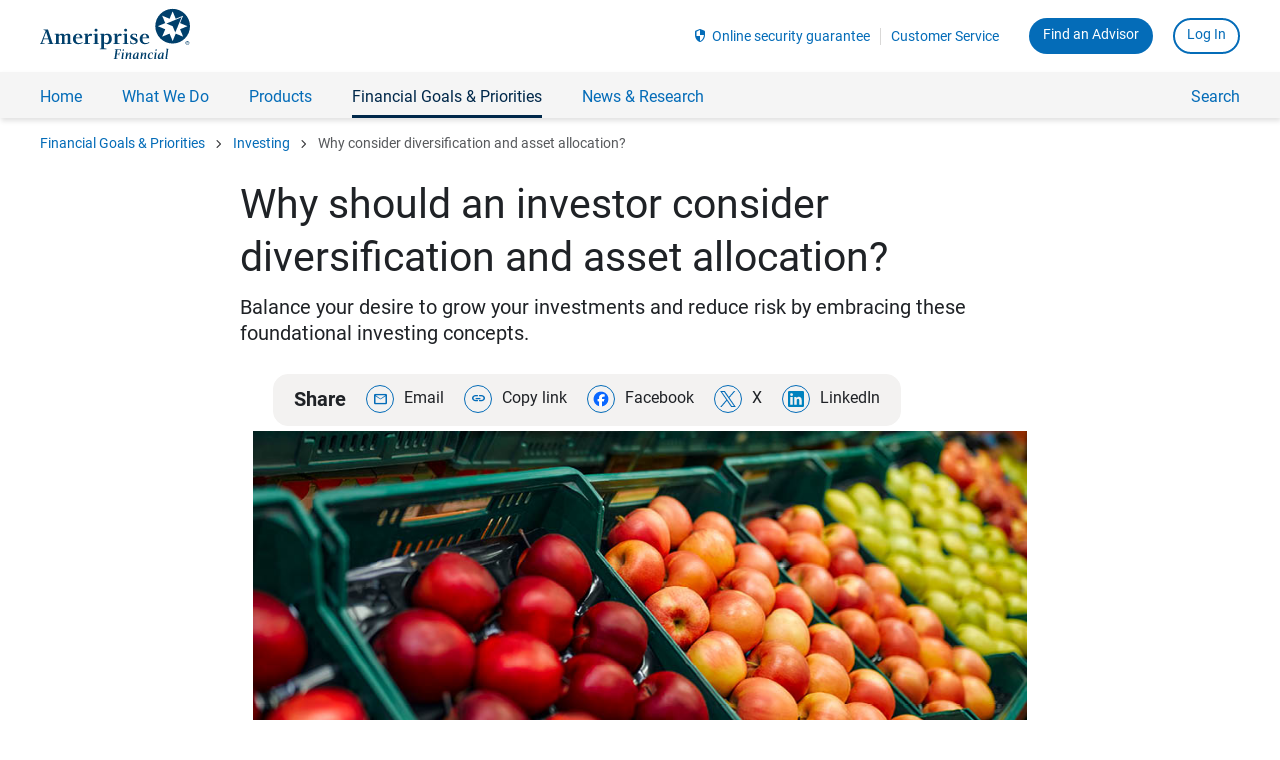

--- FILE ---
content_type: text/html;charset=UTF-8
request_url: https://www.ameriprise.com/financial-goals-priorities/investing/diversification-asset-allocation
body_size: 10039
content:
<!doctype html>
<html lang="en">
<head>
    <style type="text/css" id="bc-style-vjs" nonce='438b4cc8085310d97fff53cf723b514d1cab8cd915e75e668f320424119617ae' data-vjs-version="7.20.3"></style>
    <style type="text/css" class="bc-style-yH3eoPgbu-default" nonce='438b4cc8085310d97fff53cf723b514d1cab8cd915e75e668f320424119617ae'></style>
<title>Why consider diversification and asset allocation | Ameriprise Financial</title>
    <link rel="stylesheet" href="/webfiles/latest/assets/ampsite/ameriprise-site.css?v=8.5.0-d4528f2e0" type="text/css"/>
    <link rel="stylesheet" href="/webfiles/latest/assets/ampcom/css/index.css?v=8.5.0-d4528f2e0" type="text/css"/>
    <script src="https://www.ameriprise.com/webfiles/latest/assets/ampcom/onetrust/scripttemplates/otSDKStub.js?v=0.7.0" type="text/javascript" charset="UTF-8" data-domain-script="0866eeeb-c335-49a1-8d13-6d89b75e93eb" nonce='438b4cc8085310d97fff53cf723b514d1cab8cd915e75e668f320424119617ae'></script>
    <script type="text/javascript" nonce='438b4cc8085310d97fff53cf723b514d1cab8cd915e75e668f320424119617ae'>
    function OptanonWrapper() { }
    </script>


    <script type="text/javascript" src="https://www.ameriprise.com/secure/client-security/static/assets/js/ampsec-auth-state.min.js?v=1" nonce='438b4cc8085310d97fff53cf723b514d1cab8cd915e75e668f320424119617ae'></script>
<meta name="title" content="Why consider diversification and asset allocation"/>
<meta name="description" content="Why should an investor consider diversification and asset allocation? Understand the potential benefits and learn about factors you should consider with diversification."/>
<meta name="omni_title" content="Why should an investor consider diversification and asset allocation?"/>
<meta name="omni_description" content="Balance your desire to grow your investments and reduce risk by embracing these foundational investing concepts."/>
<meta property="og:title" content="Why should an investor consider diversification and asset allocation?"/>
<meta property="og:description" content="Balance your desire to grow your investments and reduce risk."/>
<meta property="og:image" content="https://www.ameriprise.com/binaries/content/gallery/ampcom/why-should-an-investor-consider-diversification_24-266.jpg"/>
<meta name="twitter:image" content="https://www.ameriprise.com/binaries/content/gallery/ampcom/why-should-an-investor-consider-diversification_24-266.jpg"/>
<meta name="foundational_topic" content="financial-goals"/>
<meta name="sub_topic" content="investing"/>
<meta name="sub_topic_details" content="investing-strategies"/>
<link rel="canonical" href="https://www.ameriprise.com/financial-goals-priorities/investing/diversification-asset-allocation"/>
<meta charset="utf-8"/>
<meta name="viewport" content="width=device-width, initial-scale=1"/>
<meta name="msvalidate.01" content="115A1014B06AD7CD1674248D78B49470"/>
<meta name="apple-itunes-app" content="app-id=437992173, app-argument=pst"/>
<meta http-equiv="X-UA-Compatible" content="IE=edge"/>
<meta name="google-site-verfication" content="vr4UEVuqawhK4vhzJotdQVp4o8JLYpLA2MlcIOJxVZ4"/>
<meta property="og:type" content="website"/>
<meta property="og:sitename" content="Site Name"/>

    <link rel="shortcut icon" href="/webfiles/1769142067722/assets/ampcom/images/favicon.ico">
    <link rel="apple-touch-icon" href="/webfiles/1769142067722/assets/ampcom/images/ameriprise-touch-icon.png">

        <script nonce='438b4cc8085310d97fff53cf723b514d1cab8cd915e75e668f320424119617ae'>
window.ENV = { 'environment': 'prod', 'dtmScript': 'satelliteLib-14854b469f4afed8356924b2b99f2da4e8645614', 'dtm': '7846f6d0f60a64efbba45d8943bae8935d8d2d7d' }        </script>



<script type="text/javascript" nonce='438b4cc8085310d97fff53cf723b514d1cab8cd915e75e668f320424119617ae'>window.AMPSITEPATH = '/webfiles/1769142067722/assets/ampsite/'; window.AMPCOMPATH = '/webfiles/1769142067722/assets/ampcom/'; window.NONCE = '438b4cc8085310d97fff53cf723b514d1cab8cd915e75e668f320424119617ae'; window.GOOGLE_MAPS_CLIENT_KEY = 'AIzaSyAV8-BH-c0OzUkJvOxjcgfTlMLtQQVSo40'; window.BRIGHTCOVE_PK = 'BCpkADawqM1nLERXcYvuNaMfVP554QRpsr5ion-p1V2EpxCxNTE0QbZ5aZjCQxOLX_IGu497FV65g9T_H1B6H3WKbTs-idPls2PEFsaoBLX_ogYjByJwheKEPv799tZ5HCoaDXNNVjInrn_B'; window.BRIGHTCOVE_ACC = '1625296066001'; window.LD_CID = '67f963ffb289c108cc2900ba'; window.ENVIRONMENT = 'prod'; window.AMERIPRISE_ADVISORS_SITE_URL = 'https://www.ameripriseadvisors.com'; window.AMPCARDSPERSONALIZEDV2 = 'true'; window.PERSONALIZATION = { promoCode: { premierCard: 'bauss', visaCard: 'bauss' } }; window.featureFlag = { fpidAssignment: true };</script>
        <script id="ampSiteNavMenuContainer" type="application/json" nonce='438b4cc8085310d97fff53cf723b514d1cab8cd915e75e668f320424119617ae'>
{ "AMPSITENAVJSON": [ { "key": "financial-news-research", "label": "News & Research" }, { "key": "financial-planning", "label": "What We Do" }, { "key": "financial-goals-priorities", "label": "Financial Goals & Priorities" }, { "key": "products", "label": "Products" } ] }        </script>









<script nonce='438b4cc8085310d97fff53cf723b514d1cab8cd915e75e668f320424119617ae'> window.digitalData = { pageInstanceID: "Why should an investor consider diversification and asset allocation? (35d6d5c0024da3a37cdcaea632cd0a489f1f172ef363250229c75f54f0667da4) [prod]", page: { pageInfo: { pageID: "35d6d5c0024da3a37cdcaea632cd0a489f1f172ef363250229c75f54f0667da4", pageName: "Why should an investor consider diversification and asset allocation?", destinationURL: window.location.href, breadCrumbs: [ "Home" , "Financial Goals & Priorities" , "Investing" , "Why should an investor consider diversification and asset allocation?" ], language: "en-us", geoRegion: "US", siteName: "ameriprise", nonce: "438b4cc8085310d97fff53cf723b514d1cab8cd915e75e668f320424119617ae" }, attributes: { siteName: "ameriprise" } }, version: '1.0' } </script>    <script src="/webfiles/latest/assets/ampcom/js/dai-analytics.js?v=8.5.0-d4528f2e0" nonce='438b4cc8085310d97fff53cf723b514d1cab8cd915e75e668f320424119617ae'></script>
    <script src="/webfiles/latest/assets/ampsite/vendor.js?v=8.5.0-d4528f2e0" nonce='438b4cc8085310d97fff53cf723b514d1cab8cd915e75e668f320424119617ae'></script>

        <script src="https://assets.adobedtm.com/91e3828a2d95/14f5171d25c7/launch-bbce5b40f9fa.min.js" nonce='438b4cc8085310d97fff53cf723b514d1cab8cd915e75e668f320424119617ae' async></script>
<script type="text/javascript" nonce='438b4cc8085310d97fff53cf723b514d1cab8cd915e75e668f320424119617ae'> window.financialCal = { components: {}, platform: { componentLoader: { addStyleSheet: function () {} }, track: { info: console.info, error: console.error, warn: console.warn } } }; window.amp = window.amp || {}; Object.assign(window.amp, window.financialCal); </script></head>
<body class="u-adel-reset amp-scope">
    <div>
<div data-is="SkipLinks" data-show-contact-us=""></div>




<header id="app-header" class="header">

    <div>
                <div>
                    





    <app-store-banner data-variant="detect-device" data-is-ios-all-devices-enabled="true" data-is-android-enabled="true"></app-store-banner>

    <app-bar
      data-logo-href="https://www.ameriprise.com/"
      data-search-url="https://www.ameriprise.com/search"
      data-search-autocomplete-url="https://www.ameriprise.com/api/ampf/autocomplete/"
      data-menu-items-url="/cfgapi/hst/menus/ampcom"
      data-menu-items-version="114"
      data-use-shadow-root="false"
      data-restrict-to-prospect-default="false"
    >
      <template id="shadow-root-assets">
        <link rel="stylesheet" href="https://www.ameriprise.com/webfiles/latest/assets/ampsite/ameriprise-site-nav.css?v=8.5.0-d4528f2e0" nonce="438b4cc8085310d97fff53cf723b514d1cab8cd915e75e668f320424119617ae">
      </template>
    </app-bar>





        <breadcrumb-trail
          data-links="[{&quot;name&quot;: &quot;Financial Goals &amp; Priorities&quot;, &quot;url&quot;: &quot;https://www.ameriprise.com/financial-goals-priorities&quot;, &quot;analyticsName&quot;: &quot;Financial Goals &amp; Priorities&quot;} ,{&quot;name&quot;: &quot;Investing&quot;, &quot;url&quot;: &quot;https://www.ameriprise.com/financial-goals-priorities/investing&quot;, &quot;analyticsName&quot;: &quot;Financial Goals &amp; Priorities | Investing&quot;} ,{&quot;name&quot;: &quot;Why consider diversification and asset allocation?&quot;, &quot;url&quot;: &quot;https://www.ameriprise.com/financial-goals-priorities/investing/diversification-asset-allocation&quot;, &quot;analyticsName&quot;: &quot;Financial Goals &amp; Priorities | Investing | Why consider diversification and asset allocation?&quot;} ]"
          data-is-disabled='false'
          data-is-reversed='false'>
        </breadcrumb-trail>


                </div>
    </div>
</header>



<main class="u-posRelative">
  <div class="OneColumnLayout-container">

    <div>
    </div>

    <div>
    </div>

    <div>
                <div>
                    





    <section class="Article u-marginTop4gu"
    >

        <div class="u-sizeConstrained  u-sm-sizeConstrainedFlush u-sm-marginVert7gu u-marginVert10gu">
            <div class="header u-posRelative ">
                       <div class="Content preamble u-lg-size8of12 u-lg-before2of12 u-size10of12 u-before1of12 u-paddingBottom2gu">
                    <h1 id="Why-should-an-investor-consider-diversification-and-asset-allocation?" class="u-marginBottom2gu u-sm-paddingTop1gu u-paddingTop2gu">Why should an investor consider diversification and asset allocation?</h1>

<h4>Balance your desire to grow your investments and reduce risk by embracing these foundational investing concepts.</h4>                </div>
                </div>
            <div class="Content u-posRelative">
            



                

                    <section class="Content u-sizeConstrained u-sm-sizeConstrainedFlush">
                            <div class="u-lg-size8of12 u-lg-before2of12 u-size10of12 u-before1of12  u-marginBottom1gu ">



<section class="Social-share u-paddingTop2gu u-sizeConstrained">
  <div class="">
      <div data-is="SocialShare">
          <data-copy-link data-name="Copy&nbsp;link" data-analytics-name="button-copy-link"></data-copy-link>
          <data-email data-name="Email" data-url="mailto:?subject=%title%&body=Here is an article from Ameriprise Financial that I thought you would find interesting.%0A%title%%0Ahttps://www.ameriprise.com/financial-goals-priorities/investing/diversification-asset-allocation%0A%description%
" data-analytics-name="button-analytics"></data-email>
          <data-twitter data-name="X" data-url="https://twitter.com/intent/tweet?url=https://www.ameriprise.com/financial-goals-priorities/investing/diversification-asset-allocation&title=%title%%20%7C%20Ameriprise Financial%0A
" data-analytics-name="button-twitter"></data-twitter>
          <data-facebook data-name="Facebook" data-url="https://www.facebook.com/sharer.php?u=https://www.ameriprise.com/financial-goals-priorities/investing/diversification-asset-allocation
" data-analytics-name="button-facebook"></data-facebook>
          <data-linked-in data-name="LinkedIn" data-url="https://www.linkedin.com/shareArticle?mini=true&url=https://www.ameriprise.com/financial-goals-priorities/investing/diversification-asset-allocation
" data-analytics-name="button-linkedin"></data-linked-in>
      </div>
  </div>
</section>                            </div>

                                <div class=" u-marginBottom5gu u-lg-size8of12 u-lg-before2of12 u-size10of12 u-before1of12">
	<figure class="image-block">
	
		
			<img  class="u-sizeFull" src="/binaries/content/gallery/ampcom/why-should-an-investor-consider-diversification_24-266.jpg" alt="Baskets of fruit at a grocery store." />
		
	</figure>
                                </div>
                                <div class=" u-marginBottom5gu u-lg-size8of12 u-lg-before2of12 u-size10of12 u-before1of12">
<div class="Content content-block">
<p>Asset allocation and diversification are two of the most important concepts to understand when <a href="https://www.ameriprise.com/financial-goals-priorities/investing/align-investments-financial-goals"><u>building a personalized investment strategy</u></a>. Working together, these two principles can help grow your investment portfolio, while also helping to hedge the potential for losses.</p>

<p>However, incorporating these principles into your portfolio is not a one-size-fits-all undertaking. An Ameriprise financial advisor can work with you to create an investment strategy that’s properly allocated and diversified to fit your personal financial goals, risk tolerance and time horizon.</p>

<p>Here’s why an investor should consider diversification and asset allocation:</p></div>
                                </div>
                                <div class=" u-marginBottom5gu u-lg-size8of12 u-lg-before2of12 u-size10of12 u-before1of12">
    <div 
        data-is="AnchorLinks"
        data-background-color="u-bgColorStone"
        data-background-contrast="Content--black"
        data-columns=""
        data-title=""
        data-template-content="&lt;div class=&quot;Content content-block&quot;&gt; &lt;ul&gt; &lt;li&gt;&lt;a href=&quot;/financial-goals-priorities/investing/diversification-asset-allocation#one&quot;&gt;What is asset allocation? What is diversification?&lt;/a&gt;&lt;/li&gt; &lt;li&gt;&lt;a href=&quot;/financial-goals-priorities/investing/diversification-asset-allocation#two&quot;&gt;Why are asset allocation and diversification important?&lt;/a&gt;&lt;/li&gt; &lt;li&gt;&lt;a href=&quot;/financial-goals-priorities/investing/diversification-asset-allocation#three&quot;&gt;Which factors should an asset allocation and diversification strategy consider?&lt;/a&gt;&lt;/li&gt; &lt;li&gt;&lt;a href=&quot;/financial-goals-priorities/investing/diversification-asset-allocation#four&quot;&gt;How often should I review my asset allocation and diversification?&lt;/a&gt;&lt;/li&gt; &lt;li&gt;&lt;a href=&quot;/financial-goals-priorities/investing/diversification-asset-allocation#questions&quot;&gt;Questions to ask your Ameriprise financial advisor&lt;/a&gt;&lt;/li&gt; &lt;/ul&gt;&lt;/div&gt;"
        data-image-src-path="https://www.ameriprise.com/webfiles/1769142067722/assets/ampcom/images">
    </div>
                                </div>
                                <div class=" u-marginBottom5gu u-lg-size8of12 u-lg-before2of12 u-size10of12 u-before1of12">
<div class="Content content-block">
<h2><a name="one" id="one"></a>What is asset allocation? What is diversification?</h2>

<p>Although the terms “asset allocation” and “diversification” are often used interchangeably, they are different but related concepts:</p>

<ul>
 <li><strong>Asset allocation</strong>&nbsp;refers to the percentage of <a><u>different types of assets</u> </a>—&nbsp;<a href="https://www.ameriprise.com/financial-goals-priorities/investing/how-to-invest-in-stock-market">stocks</a>, <a href="https://www.ameriprise.com/financial-goals-priorities/investing/what-to-know-about-bonds">bonds</a>, <a href="https://www.ameriprise.com/financial-goals-priorities/investing/how-much-cash-should-i-have-in-portfolio">cash</a> and <a href="https://www.ameriprise.com/financial-goals-priorities/investing/what-are-alternative-investments">alternative investments</a> — in your portfolio. By spreading your investment dollars across different asset classes, you can potentially reduce risk while building a portfolio that reflects your goals, needs and time horizon.</li>
</ul></div>
                                </div>
                                <div class=" u-marginBottom5gu u-lg-size8of12 u-lg-before2of12 u-size10of12 u-before1of12">
	<figure class="image-block">
	
		
			<img  class="u-sizeFull" src="/binaries/content/gallery/ampcom/cmp/graphs-and-charts/asset-allocation.jpg" alt="Asset allocation infographic" />
		
	</figure>
                                </div>
                                <div class=" u-marginBottom5gu u-lg-size8of12 u-lg-before2of12 u-size10of12 u-before1of12">
<div class="Content content-block">
<ul>
 <li><strong>Diversification</strong> is the process of selecting a variety of investments <em>within</em> the various asset classes included in your portfolio. Instead of relying on one stock or bond — or even one type of stock or bond — a diversified portfolio invests in many <a href="https://www.ameriprise.com/financial-goals-priorities/investing/types-of-stocks"><u>types of stocks</u></a>&nbsp;and many types of bonds. For example, this could mean acquiring both corporate and municipal bonds, and buying a multitude of stocks from large-, small- and mid-sized companies that operate within various industries and serve different regional markets. Overall, the objective of diversification is to help contain risk and reduce the potential impact of major market swings.</li>
</ul>

<p style="text-align:center"><img src="/binaries/content/gallery/ampcom/financial-goals--priorities/diversification-infographic.png" /></p></div>
                                </div>
                                <div class=" u-marginBottom5gu u-lg-size8of12 u-lg-before2of12 u-size10of12 u-before1of12">
<div class="Content content-block">
<p class="InArticleLink"><strong>Learn more:</strong> <a href="https://www.ameriprise.com/financial-goals-priorities/investing/asset-class-types">Asset classes: The building blocks of an investment portfolio</a></p>

<h2><a name="two" id="two"></a>Why are asset allocation and diversification important?</h2>

<p>Asset allocation and diversification are critical elements of sound investing for a simple reason: Generally, different asset classes respond to markets differently. When one is up, another might be down. That means that having a broad range of investments can help lessen the impact that any single economic or market event may have on your portfolio.</p>

<p>And while having a diversification and asset allocation strategy does not guarantee your portfolio will grow or be protected against a loss, having your investments allocated according to your specific needs can make sure the balance of risk and return is right for you.</p></div>
                                </div>
                    </section>
                    <section class="Content u-sizeConstrained u-sm-sizeConstrainedFlush">

                                <div class=" u-marginBottom5gu u-lg-size8of12 u-lg-before2of12 u-size10of12 u-before1of12">
<div class="Content content-block">
<h2><a name="three" id="three"></a>Which factors should an asset allocation and diversification strategy consider?</h2>

<p>Asset allocation and diversification doesn’t mean simply divvying up your investments into equal slices. Depending on your situation, some asset classes will get more of your investment dollars and others less. Your Ameriprise financial advisor will consider the following factors when creating a personalized asset allocation and diversification strategy for you:</p>

<ul>
 <li><strong>Goals:</strong> Most people save and invest with specific short- and long-term goals in mind, each often with their own timeline. A primary goal is often retirement, but you likely have other major financial goals, including buying a home or paying for your children’s education, that, together, will help shape your asset allocation strategy.</li>
 <li><strong>Time horizon:</strong> Your time horizon is the amount of time you need to meet a financial goal. If your goal is retirement or paying for a loved one’s education, your time horizon could be years or even decades. In contrast, if your goal is paying for a wedding, your time horizon could be just a few years.</li>
 <li><strong>Risk tolerance:</strong> <a href="https://www.ameriprise.com/financial-goals-priorities/investing/guide-to-investment-risk-tolerance"><u>Risk tolerance</u></a>&nbsp;is about having a realistic understanding of your ability and willingness to tolerate fluctuations in the value of your investments. Determining whether you’re a conservative, moderate or aggressive investor — or something in between — will also influence determining the right asset allocation strategy for you. It will likely change over time and should be revisited regularly, especially as your goal timeline nears. For example, the longer the time horizon, the more aggressive you can be with your investments. The shorter the time horizon, the more conservative you may want to be.</li>
</ul>

<p class="InArticleLink"><strong>Learn more: </strong><a href="https://www.ameriprise.com/financial-goals-priorities/investing/align-investments-financial-goals">Aligning investments with your financial goals</a></p>

<h2><a name="four" id="four"></a>How often should I review my asset allocation and diversification?</h2>

<p>Because different types of asset classes typically grow at different rates, the risk profile of your investment portfolio can, over time, naturally drift away from the initial asset allocation and diversification targets that you created with your financial advisor. As such, plan to regularly review your portfolio to make sure it’s still in line with your risk tolerance and time horizon. If during one of these reviews, your asset allocation and diversification has evolved substantially, then your portfolio will need to be rebalanced to bring it back to your original targets.</p>

<p>&nbsp;</p>

<p class="InArticleLink"><strong>Learn more:</strong> <a href="https://www.ameriprise.com/financial-goals-priorities/investing/portfolio-rebalancing">Why rebalancing your portfolio regularly is important</a></p>

<h2>We can help you manage risk</h2>

<p>While the concepts of asset allocation and diversification are simple, the execution can be complicated. Your Ameriprise financial advisor can work with you to create an asset allocation and diversification strategy that’s tailored to your specific goals, time horizon and risk tolerance.<a name="questions" id="questions"></a></p></div>
                                </div>
                    </section>
            </div>
        </div>
    </section>


 

    
 


    
 
    
 
    
    
 


    
 
    
    

 
 

 

 

 


                </div>
    </div>

    <div>
                <div>
                    


<div class="component-wrapper" data-target-analytics="advisor-question-component-placeholder" data-analytics="advisor-question-component">
    <div
      data-is="AdvisorQuestion"
      data-icon="conversation"
      data-button-text-phone="Call my Advisor"
      data-button-href-prospect="https://www.ameripriseadvisors.com"
      data-sizing-classes="u-lg-size8of12 u-lg-before2of12 u-md-size8of12 u-md-before2of12"
      data-is-email-form-enabled="true"
    >  
      <data-email-greeting>Hello,<br/><br/>One of your clients has some questions they would like to discuss with you at your next meeting.</data-email-greeting>
    <data-disclosure-text>At Ameriprise Financial, we're committed to protecting your privacy and online security. To learn more, view our Privacy Notices on the Ameriprise.com <a href="/privacy-security-fraud" target="_blank">Privacy, Security &amp; Fraud Center</a>. We will only use the information you are providing to send offers we believe are relevant to you and to send you information about your accounts.</data-disclosure-text>
      <data-load-error-text><p><span class="adel-material-symbols-24 u-marginBottomM1gu" role="img">warning</span> Something went wrong. Do you want to try reloading? <a href="%page%">Try again</a></p></data-load-error-text>
      <data-prospect
        data-headline="Questions to ask an Ameriprise financial advisor during your initial complimentary consultation"
        data-button-text="Find an advisor"
      >
          <data-bg-color></data-bg-color>
          <data-questions>How will you apply an asset allocation and diversification strategy to my portfolio?</data-questions>
          <data-questions>How often do you suggest reviewing and rebalancing a portfolio?</data-questions>
          <data-questions>Will my asset allocation and diversification strategy change over time?</data-questions>
        <data-results-body><p>When you’re ready to reach out to an Ameriprise financial advisor for a complimentary initial consultation, consider bringing these questions to your meeting.</p></data-results-body>
          <data-email-subject>Client Action: Your client has questions they would like to discuss</data-email-subject>
        <data-email-body></data-email-body>
      </data-prospect>
    </div>
</div>

                </div>
    </div>

    <div>
                <div>
                    




<section class="related-information-component u-sizeConstrained u-paddingVert10gu"
>
  <div class="u-posRelative">
      <h5 class="u-textSizeMsrp1 u-textUppercase Heading--withSeparator u-marginBottom6gu">related  information</h5>
  </div>

  <div class="related-column-wrapper u-flex u-flexRow u-sm-flexCol u-sm-flexJustifyEnd">

<div class="Content column u-flex u-flexCol u-sm-paddingBottom4gu u-sm-marginBottom4gu u-posRelative u-md-size1of3 u-lg-size1of3 u-sm-paddingHoriz4gu u-md-paddingLeft4gu u-paddingLeft8gu">
  <div class="related-image-wrapper u-overflowHidden u-sizeFull">
    <img class="u-sizeFull" src="/binaries/content/gallery/ampcom/dial_illustration_hero_25-033.jpg" />
  </div>

    <h3 class="related-col-heading u-marginTop2gu u-textPrimary">
    <a href="https://www.ameriprise.com/financial-goals-priorities/investing/guide-to-investment-risk-tolerance" >
How to determine risk tolerance for investing    </a>
  </h3>
  <div class="Content related-info-desc ">
  </div>
</div>

<div class="Content column u-flex u-flexCol u-sm-paddingBottom4gu u-sm-marginBottom4gu u-posRelative u-md-size1of3 u-lg-size1of3 u-paddingHoriz4gu">
  <div class="related-image-wrapper u-overflowHidden u-sizeFull">
    <img class="u-sizeFull" src="/binaries/content/gallery/ampcom/heros/rebalancing-your-portfolio_hero_24-254.jpg" />
  </div>

    <h3 class="related-col-heading u-marginTop2gu u-textPrimary">
    <a href="https://www.ameriprise.com/financial-goals-priorities/investing/portfolio-rebalancing" >
Why rebalancing your portfolio regularly is important    </a>
  </h3>
  <div class="Content related-info-desc ">
  </div>
</div>

<div class="Content column u-flex u-flexCol u-sm-paddingBottom4gu u-sm-marginBottom4gu u-posRelative u-md-size1of3 u-lg-size1of3 u-sm-paddingHoriz4gu u-md-paddingRight4gu u-paddingRight8gu">
  <div class="related-image-wrapper u-overflowHidden u-sizeFull">
    <img class="u-sizeFull" src="/binaries/content/gallery/ampcom/heros/aligning-investments-with-your-financial-goals_hero_24-266.jpg" />
  </div>

    <h3 class="related-col-heading u-marginTop2gu u-textPrimary">
    <a href="https://www.ameriprise.com/financial-goals-priorities/investing/align-investments-financial-goals" >
Aligning investments with your financial goals    </a>
  </h3>
  <div class="Content related-info-desc ">
  </div>
</div>
  </div>
</section>



<script type="text/javascript" nonce='438b4cc8085310d97fff53cf723b514d1cab8cd915e75e668f320424119617ae'>
  document.querySelectorAll('.related-information-component a').forEach((link) => {
    link.addEventListener('click', () => {
      window.fetch('/related-info').then(r => r.text())
    })
  })
</script>

                </div>
                <div>
                    






<section id="" class="component-wrapper" role="form" aria-label="Find an Advisor widget"
        data-analytics-template="nextgen2024"
        data-analytics-document2="/content/documents/ampcom/what-we-do/promos/advisor-gallery-client-content"
        data-analytics-anchorIdentifier=""
        data-analytics-documentAttributes=""
        data-analytics-document="/content/documents/ampcom/financial-goals--priorities/dac/diversification-asset-allocation_dac-nextgen"
        data-analytics-component-template="advisor"
        data-analytics-component-name="Advisor"
 data-analytics-template="Advisor">
    <div data-is="Advisor">
        <data-prospect-labels
                data-form="Search for a financial advisor by ZIP Code"
                data-button="Search"
                data-placeholder="Enter 5-digit ZIP Code">
            <data-heading>Get help creating an asset allocation strategy that’s personalized to you.</data-heading>
                <data-icon></data-icon>
        </data-prospect-labels>
        <data-prospect-content>
<p>Or,&nbsp;<a href="http://ameriprise-aac.secure.force.com/cts?Id=a292A00000crdEbQAI">request an appointment online</a>&nbsp;to speak with an advisor.&nbsp;</p>        </data-prospect-content>
        <data-prospect-template>default</data-prospect-template>

        <data-client-labels
                data-advisor="Your Advisor"
                data-heading='Refer your advisor'
                data-refer='Refer Me'
        ></data-client-labels>
        <data-client-content>
<p>At Ameriprise, the financial advice we give each of our clients is personalized, based on your goals and no one else's.&nbsp;</p>

<p>If you know someone who could benefit from a conversation, please refer me.</p>        </data-client-content>
        <data-disclosure>
            <p>Background and qualification information is available at <a href="https://brokercheck.finra.org/" rel="external" target="_blank">FINRA's BrokerCheck website</a>.</p>
        </data-disclosure>
        <data-template>nextgen2024</data-template>
    </div>
    
</section>
                </div>
                <div>
                    


<div class="component-wrapper" id="" data-target-analytics="" data-analytics="simple-content-component">


  <section class="SimpleContent u-paddingVert10gu u-sm-marginVert7gu u-marginVert10gu">
    <div class="u-sizeConstrained">
      <header>
      </header>
        <div class="Content">
			<div class="Content content-block"><div class="Disclaimer-text">This information is being provided only as a general source of information and is not a solicitation to buy or sell any securities, accounts or strategies mentioned.&nbsp; The information is not intended to be used as the primary basis for investment decisions, nor should it be construed as a recommendation or advice designed to meet the particular needs of an individual investor.&nbsp; Please seek the advice of a financial advisor regarding your particular financial situation.</div>

<div class="Disclaimer-text">The initial consultation provides an overview of financial planning concepts. You will not receive written analysis and/or recommendations.</div>

<div class="Disclaimer-text">Asset allocation and diversification do not assure a profit or protect against loss.</div>

<div class="Disclaimer-text">Ameriprise Financial cannot guarantee future financial results.</div>

<div class="Disclaimer-text">There are risks associated with fixed-income investments, including credit (issuer default) risk, interest rate risk, and prepayment and extension risk. In general, bond prices rise when interest rates fall and vice versa. This effect is usually more pronounced for longer term securities.</div>

<div class="Disclaimer-text">Stock investments involve risk, including loss of principal. High-quality stocks may be appropriate for some investment strategies. Ensure that your investment objectives, time horizon and risk tolerance are aligned with investing in stocks, as they can lose value.</div>

<div class="Disclaimer-text"><strong>Investment products are not insured by the FDIC, NCUA or any federal agency, are not deposits or obligations of, or guaranteed by any financial institution, and involve investment risks including possible loss of principal and fluctuation in value.</strong></div>

<div class="Disclaimer-text">Securities offered by Ameriprise Financial Services, LLC. Member FINRA and SIPC.</div></div>
        </div>
    </div>
  </section>
</div>

                </div>
    </div>
  </div>
</main>


<footer class="footer">

    <div>
                <div>
                    






<ameriprise-footer
  data-use-shadow-root="false"
  class="ameriprise-footer u-hideOnPageLoad" 
  data-find-an-advisor-btn-text="Find an Advisor"
  data-find-an-advisor-btn-url="https://www.ameripriseadvisors.com"
  data-menu-api-path="https://www.ameriprise.com/cfgapi/hst/menus/ampcom"
  data-menuoptions='prospect,active' 
  data-menunames='footer-menu-prospect,footer-menu-client-active'
  data-version='114'
  data-customer-heading='Customer Service'
  data-customer-description='Visit our Customer Service section for contact information and answers to commonly asked questions.'
  data-customer-link="https://www.ameriprise.com/customer-service"
  data-rights-reserved="Ameriprise Financial, Inc. All rights reserved."
  data-links='[
    {"url": "https://www.ameriprise.com/legal/disclosures", "name": "Corporate entities and important disclosures"},
    {"url": "https://www.ameriprise.com/legal/website-rules", "name": "Terms of use"},
    {"url": "https://www.ameriprise.com/privacy-security-fraud/online-security-guarantee", "name": "Online security guarantee"},
    {"url": "https://www.ameriprise.com/privacy-security-fraud", "name": "Privacy, Security &amp; Fraud Center"},
    {"url": "https://www.ameriprise.com/legal/client-relationship-summary", "name": "Client Relationship Summary"},
    {"url": "https://www.ameriprise.com/sitemap", "name": "Sitemap"}
  ]'>
  <template id="shadow-root-assets">
    <link rel="stylesheet" href="https://www.ameriprise.com/webfiles/latest/assets/ampsite/ameriprise-site-nav.css?v=8.5.0-d4528f2e0"/>
  </template>
</ameriprise-footer>
                </div>
    </div>

</footer>

        <ie-modal id="ie-modal-react-app"></ie-modal>
    </div>



<script type="application/ld+json" nonce='438b4cc8085310d97fff53cf723b514d1cab8cd915e75e668f320424119617ae'>
{
  "@context": "http://schema.org",
  "@type": "Organization",
  "name": "Ameriprise Financial",
  "url": "https://www.ameriprise.com/",
  "logo": "https://www.ameriprise.com/webfiles/1769142067722/assets/ampcom/images/amp-schema.png",
  "address": {
    "@type": "PostalAddress",
    "streetAddress": "707 2nd Ave S.",
    "addressLocality": "Minneapolis",
    "addressRegion": "MN",
    "postalCode": "55402",
    "addressCountry": "US"
  },
  "contactPoint": [{
      "@type": "ContactPoint",
      "telephone": "+1-800-862-7919",
      "contactType": "customer service",
      "contactOption": "TollFree",
      "areaServed": "US"
    },
    {
      "@type": "ContactPoint",
      "telephone": "+1-612-671-3131",
      "contactType": "customer service"
    }
  ],
  "sameAs": [
    "https://www.facebook.com/Ameriprise/",
    "https://www.linkedin.com/company/ameriprise-financial-services-inc/",
    "https://www.youtube.com/user/Ameriprise/"
  ]
}
</script>

<script type="application/ld+json" nonce='438b4cc8085310d97fff53cf723b514d1cab8cd915e75e668f320424119617ae'>
{
  "@context": "http://schema.org",
  "@type": "WebSite",
  "name": "Ameriprise Financial",
  "url": "https://www.ameriprise.com/",
  "potentialAction": {
    "@type": "SearchAction",
    "target": "https://www.ameriprise.com/search/?sp_q={search_term_string}",
    "query-input": "required name=search_term_string"
  }
}
</script>
    <!-- back-to-top -->
<div data-is="BackToTop"></div>    <script src="/webfiles/latest/assets/ampsite/ameriprise-site.js?v=8.5.0-d4528f2e0" nonce='438b4cc8085310d97fff53cf723b514d1cab8cd915e75e668f320424119617ae'></script>
<script src="/webfiles/latest/assets/ampsite/threeColumn.js?v=8.5.0-d4528f2e0" type="text/javascript" nonce="438b4cc8085310d97fff53cf723b514d1cab8cd915e75e668f320424119617ae"></script>
<script async="async" src="https://maps.googleapis.com/maps/api/js?key=AIzaSyAV8-BH-c0OzUkJvOxjcgfTlMLtQQVSo40&amp;loading=async" type="text/javascript" nonce="438b4cc8085310d97fff53cf723b514d1cab8cd915e75e668f320424119617ae"></script>

        <script src="https://cdn.gbqofs.com/ameriprise/client/p/detector-dom.min.js" nonce='438b4cc8085310d97fff53cf723b514d1cab8cd915e75e668f320424119617ae'></script>
    <script src="/webfiles/latest/assets/ampsite/customelements.js?v=8.5.0-d4528f2e0" nonce='438b4cc8085310d97fff53cf723b514d1cab8cd915e75e668f320424119617ae'></script>
<script type="text/javascript" nonce="6625590fb6a5d2e8de1312cdfe60e2b1" src="/Ip-ITY/_Jr4QL/YZfdu0/nPWYJ50F/k/r3NYfNDb2pwGbDEk3r/T2MwUgIy/ZF/tqRHAkKBwB"></script></body>
</html>


--- FILE ---
content_type: image/svg+xml;charset=UTF-8
request_url: https://www.ameriprise.com/webfiles/1769142067722/assets/ampcom/images/brand-icons/icon-sprite-2025-11-12.svg
body_size: 31373
content:
<!-- version 1.0.1 2024-06-04 -->
<svg xmlns="http://www.w3.org/2000/svg" class="u-hidden">
  <symbol id="achieving" viewBox="0 0 100 100" deprecated="true">
    <path d="M91.9 29.95c2.9-9.6 3.09-19.08 3.1-19.47l.02-1.21H80.45l-.04-1.06c-.18-4.3-.56-7.06-.58-7.18L79.69 0H20.25l-.14 1.03c-.04.29-.41 2.97-.58 7.18l-.04 1.06H4.99l.02 1.21c0 .4.19 9.86 3.1 19.47 2.69 8.9 8.34 19.59 20 19.98l.56.02.31.46c4.73 6.89 11.12 11.54 19 13.82l.8.23v33.15H31.53V100h36.9v-2.39H51.18V64.46l.8-.23c7.88-2.28 14.27-6.93 19-13.82l.32-.46.56-.02c6.45-.19 15.18-3.81 20.07-19.98h-.02ZM24.81 47.06c-6.08-1.6-10.72-6.94-13.79-15.87-2.42-7.03-3.23-14.51-3.49-18.34l-.08-1.18h11.99v1.1c0 5.82.49 11.39 1.43 16.56 1.1 6.07 2.86 11.51 5.21 16.17l1.1 2.19-2.37-.62Zm25.43 15.17-.27.07-.27-.07C35.53 58.61 26.62 47.43 23.24 29c-2.02-11.01-1.36-21.57-.98-25.61l.09-1h55.24l.09 1c.38 4.03 1.04 14.6-.98 25.61-3.38 18.43-12.28 29.61-26.46 33.23Zm24.87-15.15-2.36.6 1.1-2.17c2.36-4.67 4.11-10.12 5.22-16.19.94-5.17 1.42-10.74 1.43-16.57v-1.1h12.07l-.08 1.18c-.27 3.84-1.08 11.34-3.51 18.39-3.09 8.96-7.75 14.29-13.86 15.85Z" />
  </symbol>
  <symbol id="balance" viewBox="0 0 100 100">
    <path d="m83.4 3.5-28.8 6.9c-.9-1.7-2.5-2.9-4.5-2.9s-4.9 2.3-5.1 5.2l-28.4 6.8L0 57.1v.3c0 9.8 7.5 17.7 16.6 17.7s16.6-8 16.6-17.7v-.3L17.8 22.3l27.8-6.7c.6 1.2 1.7 2.2 3 2.6v75.3H34v3h32.1v-3H51.5V18.2c2-.6 3.5-2.5 3.7-4.8L81.9 7 66.8 41.1v.3c0 9.8 7.5 17.7 16.6 17.7s16.6-8 16.6-17.7v-.3L83.4 3.5ZM16.6 72.2c-7.1 0-13-5.8-13.7-13.2h27.4c-.7 7.4-6.6 13.2-13.7 13.2Zm-13-16.3 13-29.3 13 29.3h-26Zm46.5-40.5c-1.2 0-2.3-1.1-2.3-2.4s1-2.4 2.3-2.4 2.3 1.1 2.3 2.4-1 2.4-2.3 2.4Zm33.3-4.9 13 29.3h-26l13-29.3Zm0 45.6c-7.1 0-13-5.8-13.7-13.2h27.4c-.7 7.4-6.6 13.2-13.7 13.2Z"/>
  </symbol>
  <symbol id="bell" viewBox="0 0 100 100">
    <path d="m100 75.5-1-.4c-7.8-2.8-12.9-9.6-12.9-17.3V39.2c0-20.3-16.1-36.8-36-36.8h-.2c-19.8 0-36 16.5-36 36.8v18.6c0 7.7-5.1 14.5-12.9 17.3l-1 .4v14.8h41.1c.8 4.2 4.5 7.3 8.9 7.3s8.1-3.1 8.9-7.3H100V75.5Zm-50 19c-2.7 0-5-1.8-5.7-4.2h11.5c-.8 2.4-3 4.2-5.7 4.2Zm46.9-7.3H3.1v-9.5C11.5 74.3 17 66.4 17 57.9V39.3C17 20.7 31.8 5.6 49.9 5.6h.2C68.2 5.6 83 20.7 83 39.3v18.6c0 8.5 5.5 16.4 13.9 19.8v9.5Z"/>
  </symbol>
  <symbol id="bitcoin" viewBox="0 0 100 100">
    <path d="M50 100C22.43 100 0 77.57 0 50S22.43 0 50 0s50 22.43 50 50-22.43 50-50 50Zm0-96.69C24.25 3.31 3.31 24.25 3.31 50S24.26 96.69 50 96.69 96.69 75.74 96.69 50 75.75 3.31 50 3.31Z" />
    <path d="M67.26 52.64c-1.53-2.07-3.61-3.47-6.25-4.21 2.23-.96 4-2.32 5.3-4.07s1.94-3.77 1.94-6.05c0-4.29-1.34-7.53-4-9.72-1.84-1.51-4.31-2.5-7.39-2.97v-5.23h-3.31v4.94c-.41-.01-.82-.03-1.25-.03h-4.91v-4.91h-3.31v4.91h-7.74v48.8h7.74v4.73h3.31V74.1h6.16v4.74h3.31v-4.96c3.48-.46 6.3-1.64 8.44-3.53 2.84-2.5 4.26-5.94 4.26-10.32 0-2.86-.76-5.32-2.29-7.39ZM42.78 30.57h9.52c3.2 0 5.57.61 7.14 1.83 1.56 1.22 2.35 3.18 2.35 5.86 0 2.42-.84 4.33-2.53 5.74-1.69 1.41-3.94 2.11-6.75 2.11h-9.72V30.56ZM60.5 66.52c-1.73 1.56-4.09 2.33-7.09 2.33H42.78V51.29H53.5c6.39 0 9.59 2.94 9.59 8.82 0 2.73-.87 4.87-2.6 6.42Z" />
  </symbol>
  <symbol id="business-man" viewBox="0 0 100 100">
    <path d="M42.6 21.3c-5.9 0-10.6-4.8-10.6-10.6S36.7 0 42.6 0s10.6 4.8 10.6 10.6-4.8 10.6-10.6 10.6Zm0-18.6c-4.4 0-7.9 3.6-7.9 7.9s3.6 7.9 7.9 7.9 7.9-3.6 7.9-7.9-3.6-7.9-7.9-7.9ZM66.4 47c-.5-.2-.9-.3-1.4-.3h-2.4l-1.2-19.1c0-3.2-2.6-5.8-5.8-5.8H30.4c-1.5 0-3 .6-4.1 1.7-1.1 1.1-1.7 2.5-1.7 4l-2.1 32.1h2.7l2.1-32c0-1.7 1.4-3.1 3.1-3.1h25.2c1.7 0 3.1 1.4 3.1 3.2l1.2 19H59c-2.2 0-4.1 1.8-4.1 4v1.6h2.6v-1.6c0-.8.6-1.4 1.4-1.4h5.9c.2 0 .3 0 .5.1.6.2.9.7.9 1.3v1.6h2.6v-1.6c0-1.7-1-3.2-2.6-3.8Z"/>
    <path d="M77.6 53.5H46.8v21.3h5.8c.6 9.3 1.2 18.9 1.4 22.5h-2.6L44 65.2h-2.6L34 97.3h-2.6c.3-4.9 2.6-42.7 2.6-42.7h-2.7L28.6 100h7.5l6.5-28.3 6.5 28.3h7.5l-1.5-25.1h22.4V53.5Zm-2.7 18.8H49.2V56h25.7v16.3Z"/>
  </symbol>
  <symbol id="business-woman" viewBox="0 0 100 100">
    <path d="M43.2 20.3c-5.6 0-10.1-4.5-10.1-10.1S37.6 0 43.2 0s10.1 4.5 10.1 10.1-4.6 10.1-10.1 10.1Zm0-17.7c-4.1 0-7.5 3.4-7.5 7.5s3.4 7.5 7.5 7.5 7.5-3.4 7.5-7.5-3.4-7.5-7.5-7.5ZM75.6 50.9H45.3v20.3h9.9l.6 3.2h-7.9l-2.2 23h-4.9l-2.2-23h-7.9l3.9-22.1h-2.7L27.6 77h8.6l2.2 23h9.7l2.2-23h8.6l-1-5.8h17.7V50.9ZM73 68.7H47.8V53.3H73v15.4Z"/>
    <path d="M64.7 44.7c-.4-.2-.9-.2-1.4-.3h-1.6l-2.5-18.2c0-3-2.5-5.5-5.5-5.5H34.1c-1.5 0-2.9.6-3.9 1.6s-1.6 2.3-1.6 3.7l-4.2 30.8H27l4.2-30.6c0-1.6 1.3-2.9 2.9-2.9h19.6c1.6 0 2.9 1.3 2.9 3l2.4 18h-1.4c-2.1 0-3.9 1.7-3.9 3.9v1.5h2.6v-1.5c0-.7.6-1.3 1.3-1.3h5.7c.2 0 .3 0 .5.1.5.2.9.7.9 1.2v1.5h2.6v-1.5c0-1.6-1-3.1-2.5-3.6Z"/>
  </symbol>
  <symbol id="calculator" viewBox="0 0 100 100">
    <path d="M26.1 47.5H30v3.9h-3.9v-3.9ZM48.1 47.5h4.1v4.1h-4.1v-4.1ZM48.1 62.9h4.1V67h-4.1v-4.1ZM70.2 47.5h4.1v4.1h-4.1v-4.1ZM26 62.7h4.1v4.1H26v-4.1ZM75.9 35.4H24.3V16h51.6v19.4Zm-48.3-3.3h45.1V19.2H27.6v12.9ZM70.2 62.7h4.1v4.1h-4.1v-4.1ZM26 78h4.1v4.1H26V78ZM48.1 78h4.1v4.1h-4.1V78ZM70.2 78h4.1v4.1h-4.1V78Z"/>
    <path d="M92 100H8.1L8 0h84v100Zm-80.6-3.2h77.4V3.2H11.2v93.5Z"/>
  </symbol>
  <symbol id="calendar-day" viewBox="0 0 100 100">
    <path d="M61.9 86.3H38.6v-3.2l12.3-13.7c1.8-2.1 3.1-3.7 3.8-5 .7-1.3 1-2.6 1-4s-.6-3.4-1.7-4.6-2.6-1.8-4.5-1.8-4 .6-5.2 1.9-1.9 3.1-1.9 5.3h-4.5c0-3.3 1.1-5.9 3.2-7.9s4.9-3 8.5-3 5.9.9 7.8 2.6c1.9 1.7 2.9 4 2.9 6.9s-2.2 7.7-6.7 12.5l-9.5 10.3h17.8v3.7Z"/>
    <path d="M78.2 11V0h-2.9v11H24.5V0h-2.9v11H5.5v89h89V11H78.2Zm-56.6 2.9v8.6h2.9v-8.6h50.8v8.6h2.9v-8.6h13.4v25.9H8.4V13.9h13.2ZM8.4 97.1V42.6h83.2v54.5H8.4Z"/>
  </symbol>
  <symbol id="calendar-month" viewBox="0 0 100 100">
    <path d="M19.6 39.5H23v3.4h-3.4v-3.4ZM34 39.5h3.4v3.4H34v-3.4ZM48.3 39.5h3.4v3.4h-3.4v-3.4ZM62.7 39.5h3.4v3.4h-3.4v-3.4ZM77.1 39.5h3.4v3.4h-3.4v-3.4ZM19.6 54.1H23v3.4h-3.4v-3.4ZM41.8 61.9H29.4V49.5h12.4v12.4Zm-9.5-2.8H39v-6.7h-6.7v6.7ZM48.3 54.1h3.4v3.4h-3.4v-3.4ZM62.7 54.1h3.4v3.4h-3.4v-3.4ZM77.1 54.1h3.4v3.4h-3.4v-3.4ZM19.6 68.6H23V72h-3.4v-3.4ZM34 68.6h3.4V72H34v-3.4ZM48.3 68.6h3.4V72h-3.4v-3.4ZM62.7 68.6h3.4V72h-3.4v-3.4ZM77.1 68.6h3.4V72h-3.4v-3.4ZM19.6 83.2H23v3.4h-3.4v-3.4ZM34 83.2h3.4v3.4H34v-3.4ZM48.3 83.2h3.4v3.4h-3.4v-3.4ZM62.7 83.2h3.4v3.4h-3.4v-3.4ZM77.1 83.2h3.4v3.4h-3.4v-3.4Z"/>
    <path d="M78.2 11V0h-2.9v11H24.5V0h-2.9v11H5.5v89h89V11H78.2Zm13.4 86.1H8.4V13.9h13.2v8.6h2.9v-8.6h50.8v8.6h2.9v-8.6h13.4v83.2Z"/>
  </symbol>
  <symbol id="capitol-building" viewBox="0 0 100 100">
    <path d="M49.9 13c13.9 0 25.2 11.3 25.2 25.2h3c0-15-11.8-27.3-26.6-28.1V0h-3v10.1c-14.8.8-26.6 13.1-26.6 28.1h3C24.9 24.3 36.2 13 50.1 13ZM92.5 72.6v-3h-85v3h5.4V97H7.5v3h85.1v-3h-5.5V72.6h5.5Zm-50 0h14.8V97H42.5V72.6Zm-3 24.4H24.7V72.6h14.8V97Zm20.8-24.4h14.8V97H60.3V72.6Zm-44.5 0h5.9V97h-5.9V72.6ZM84.1 97h-5.9V72.6h5.9V97ZM21.8 65.5h3V45h14.8v20.5h3V45h14.8v20.5h3V45h14.8v20.5h3V45h5.4v-3H16.4v3h5.4v20.5Z"/>
  </symbol>
  <symbol id="checkmark" viewBox="0 0 100 100">
    <path d="M31.2 85.6 0 54.4l2.3-2.3 28.8 28.8 66.6-66.5 2.3 2.3-68.8 68.9Z"/>
  </symbol>
  <symbol id="clock" viewBox="0 0 100 100">
    <path d="M50 100C22.4 100 0 77.6 0 50S22.4 0 50 0s50 22.4 50 50-22.4 50-50 50Zm0-96.8C24.2 3.2 3.2 24.2 3.2 50s21 46.8 46.8 46.8 46.8-21 46.8-46.8S75.8 3.2 50 3.2Z" /><path d="M65.1 67.6 48.3 50.8V17.2h3.2v32.3l15.9 15.9-2.3 2.3Z"/>
  </symbol>
  <symbol id="coins" viewBox="0 0 100 100">
    <path d="M69.02 21.75c-14.83 0-30.59-3.81-30.59-10.88S54.19 0 69.02 0s30.59 3.81 30.59 10.87-15.76 10.88-30.59 10.88Zm0-18.69c-17.06 0-27.54 4.55-27.54 7.82s10.48 7.82 27.54 7.82 27.54-4.56 27.54-7.82-10.48-7.82-27.54-7.82ZM69.02 35.43c-14.83 0-30.59-3.81-30.59-10.88h3.06c0 3.27 10.48 7.82 27.54 7.82s27.54-4.56 27.54-7.82h3.06c0 7.06-15.76 10.88-30.59 10.88ZM96.56 52.17c0 3.27-10.48 7.82-27.54 7.82-2.6 0-5.17-.12-7.65-.34.13-.44.2-.89.2-1.35h-3.06c0 3.27-10.48 7.82-27.54 7.82S3.43 61.56 3.43 58.3H.39c0 7.06 15.76 10.88 30.59 10.88 12.68 0 26.04-2.79 29.65-8.01l-.14 1.48c2.76.27 5.63.4 8.54.4 14.83 0 30.59-3.81 30.59-10.88h-3.06ZM96.56 65.98c0 3.27-10.48 7.82-27.54 7.82-2.76 0-5.48-.13-8.1-.37l-.03.29h-2.38c0 3.27-10.48 7.82-27.54 7.82S3.43 76.98 3.43 73.72H.39c0 7.06 15.76 10.88 30.59 10.88 12.77 0 26.22-2.83 29.72-8.12 2.69.25 5.49.38 8.33.38 14.83 0 30.59-3.81 30.59-10.88h-3.06ZM96.56 79.78c0 3.27-10.48 7.82-27.54 7.82-2.81 0-5.58-.13-8.25-.39l-.19 1.91H58.5c0 3.27-10.48 7.82-27.54 7.82S3.42 92.38 3.42 89.12H.38C.38 96.18 16.14 100 30.97 100c13.96 0 28.75-3.38 30.43-9.67 2.48.21 5.03.33 7.62.33 14.83 0 30.59-3.81 30.59-10.88h-3.06Z" />
    <path d="M96.56 38.37c0 3.27-10.48 7.82-27.54 7.82-2.81 0-5.58-.13-8.23-.39.5-.81.78-1.68.78-2.61 0-7.06-15.76-10.87-30.59-10.87S.39 36.13.39 43.19s15.76 10.88 30.59 10.88c12.86 0 26.42-2.87 29.79-8.24l-.29 3.01c2.76.27 5.63.4 8.54.4 14.83 0 30.59-3.81 30.59-10.88h-3.06ZM30.98 51.01c-17.06 0-27.54-4.56-27.54-7.82s10.48-7.82 27.54-7.82 27.54 4.55 27.54 7.82-10.48 7.82-27.54 7.82Z" />
  </symbol>
  <symbol id="collaboration" viewBox="0 0 100 100">
    <path d="M79.22 49.86c1.8-.79 3.48-1.86 4.97-3.18 4.07-3.62 6.4-8.81 6.4-14.24 0-10.48-8.53-19.01-19.01-19.01s-19.02 8.53-19.02 19.01c0 5.44 2.34 10.63 6.41 14.24 1.49 1.33 3.17 2.4 4.97 3.18-2.14.57-4.19 1.37-6.12 2.39a29.873 29.873 0 0 0-19.23-15.79c1.82-.79 3.52-1.87 5.03-3.21 4.07-3.62 6.4-8.81 6.4-14.24C50 8.53 41.47 0 30.99 0S11.97 8.53 11.97 19.01c0 5.44 2.34 10.63 6.41 14.24 1.5 1.34 3.19 2.41 5 3.2C10.54 39.81 1.04 51.51 1.04 65.38c0 16.49 13.41 29.91 29.9 29.91 4.87 0 9.57-1.16 13.81-3.37l-2.29 7.12 3.02.97 4.11-12.75-12.99-4.04-.94 3.03 8.2 2.55a26.538 26.538 0 0 1-12.91 3.32c-14.74 0-26.73-11.99-26.73-26.73s11.99-26.73 26.73-26.73a26.67 26.67 0 0 1 24.13 15.23c-4.8 3.23-8.64 7.89-10.9 13.56l2.95 1.18c4.01-10.07 13.61-16.58 24.46-16.58s20.43 6.51 24.44 16.58l2.95-1.18c-3.52-8.84-10.89-15.23-19.75-17.58ZM20.48 30.87c-3.39-3-5.34-7.33-5.34-11.86 0-8.73 7.11-15.84 15.84-15.84s15.84 7.1 15.84 15.84c0 4.52-1.94 8.84-5.33 11.86-2.88 2.57-6.61 3.98-10.5 3.98s-7.61-1.41-10.5-3.99Zm51.09 17.41c-3.89 0-7.61-1.41-10.5-3.99-3.39-3-5.34-7.33-5.34-11.86 0-8.73 7.11-15.84 15.85-15.84s15.84 7.1 15.84 15.84c0 4.52-1.94 8.84-5.33 11.86a15.74 15.74 0 0 1-10.5 3.98Z"/>
  </symbol>
  <symbol id="commodities" viewBox="0 0 100 100">
    <path d="M85.95 24.38c0-6.5-9.99-11.58-22.74-11.58s-22.74 5.09-22.74 11.58v24.7l-2.89-1.62-9.74 5.51v-2.82l1.46-.34c2.28-.53 4.22-1.53 5.59-2.91 1.74-1.74 2.54-4.01 2.91-5.6l1.06-4.63-4.63 1.07c-2.29.53-4.22 1.53-5.6 2.91-.28.28-.55.59-.8.91v-3.15l1.46-.34c2.28-.53 4.22-1.53 5.59-2.91 1.74-1.74 2.54-4.01 2.91-5.6l1.06-4.63L34.22 26c-2.29.53-4.22 1.53-5.6 2.91-.28.28-.55.59-.8.91v-3.2l1.41-.28h.05c2.28-.54 4.22-1.54 5.59-2.92 1.74-1.74 2.54-4.01 2.91-5.6l1.06-4.63-4.63 1.07c-2.29.53-4.22 1.53-5.6 2.91-.28.28-.55.59-.8.91v-.2l1.14-1.83c1.24-1.99 1.9-4.07 1.9-6.01 0-2.45-1.03-4.62-1.9-6.01L26.43-.01l-2.52 4.04c-1.24 1.99-1.9 4.07-1.9 6.01 0 2.45 1.03 4.62 1.9 6.01l1.2 1.91v.19c-.26-.34-.53-.67-.85-.99-1.38-1.38-3.31-2.38-5.6-2.91l-4.64-1.07 1.07 4.64c.53 2.32 1.51 4.2 2.91 5.59s3.28 2.37 5.6 2.91l1.51.35v3.21c-.26-.34-.53-.67-.85-.99-1.38-1.38-3.31-2.38-5.6-2.91l-4.64-1.07 1.07 4.64c.53 2.32 1.51 4.2 2.91 5.59s3.28 2.37 5.59 2.91l1.51.35v3.21c-.26-.34-.53-.67-.85-.99-1.74-1.74-4-2.54-5.6-2.91l-4.64-1.07 1.07 4.64c.53 2.32 1.51 4.2 2.91 5.59s3.28 2.37 5.6 2.91l1.51.35v4.35l-10.39 5.89.02 26.34L37.5 99.96l23-13.24v-3.26c.86.05 1.71.07 2.54.07 9.73 0 18.35-2.7 22.5-7.05l.37-.39V24.95h-.01c.02-.19.03-.38.03-.57ZM28.37 46.85c.42-1.82 1.15-3.26 2.18-4.29s2.5-1.77 4.29-2.19l.42-.1-.1.42c-.29 1.25-.9 3-2.18 4.29-1.02 1.02-2.5 1.77-4.29 2.19l-.42.1.1-.42Zm0-11.74c.42-1.82 1.15-3.27 2.18-4.29 1.02-1.02 2.5-1.77 4.29-2.19l.42-.1-.1.42c-.29 1.25-.9 3-2.18 4.29-1.02 1.02-2.5 1.77-4.29 2.19l-.42.1.1-.42Zm0-11.74c.42-1.82 1.15-3.27 2.18-4.29 1.02-1.02 2.5-1.77 4.29-2.19l.42-.1-.1.42c-.29 1.25-.9 3-2.18 4.29-1.01 1.01-2.49 1.76-4.26 2.18l-.44.08.09-.4Zm-4.15.32c-1.82-.42-3.26-1.15-4.29-2.19-1.03-1.03-1.76-2.47-2.18-4.29l-.1-.42.42.1c1.79.41 3.27 1.17 4.29 2.19 1.29 1.29 1.9 3.04 2.18 4.29l.1.42-.42-.1Zm0 11.74c-1.82-.42-3.26-1.16-4.29-2.19-1.03-1.03-1.76-2.47-2.18-4.29l-.1-.42.42.1c1.79.41 3.27 1.17 4.29 2.19 1.29 1.29 1.9 3.04 2.18 4.29l.1.42-.42-.1Zm0 11.74c-1.82-.42-3.26-1.15-4.29-2.19-1.03-1.03-1.76-2.47-2.18-4.29l-.1-.42.42.1c1.25.29 3 .9 4.29 2.19s1.9 3.04 2.18 4.29l.1.42-.42-.1Zm.52-37.13c0-1.44.51-3.02 1.48-4.57l.23-.36.23.36c.68 1.09 1.49 2.76 1.49 4.57 0 1.44-.51 3.02-1.49 4.57l-.23.36-.23-.36c-.68-1.09-1.49-2.76-1.49-4.57Zm11.43 86.03L17.46 85.18l-.02-21.65 18.73 10.81v21.73ZM18.82 61.19l18.76-10.62 18.87 10.6-18.92 10.82-18.71-10.8Zm38.99 23.99-18.93 10.9V74.34L57.84 63.5l-.03 21.68Zm25.41-10.17c-3.76 3.56-11.58 5.84-20.17 5.84-.82 0-1.67-.03-2.53-.08l.02-13.23c.85.04 1.69.07 2.51.07 5.65 0 11.17-.95 15.55-2.68 1.77-.7 3.31-1.51 4.62-2.41V75Zm0-15.96c-1.35 1.28-3.28 2.43-5.61 3.36-4.07 1.6-9.24 2.49-14.55 2.49-.82 0-1.66-.03-2.51-.08v-4.46L43.17 50.6v-3.84c4.64 3.07 11.95 4.91 19.89 4.91s15.55-1.9 20.17-5.09v12.47Zm0-15.94c-3.76 3.56-11.58 5.84-20.17 5.84s-16.02-2.19-19.89-5.59V29.94c3.81 3.61 11.27 6.02 20.03 6.02s16.21-2.4 20.02-6v13.16Zm-20.01-9.86c-11.98 0-20.03-4.59-20.03-8.87s8.05-8.87 20.03-8.87 20.03 4.59 20.03 8.87-8.05 8.87-20.03 8.87Z" />
  </symbol>
  <symbol id="community" viewBox="0 0 100 100">
    <path d="M50 95.3 8.7 54C1.8 47.1-1.3 37.5.5 28.4c1.1-5.6 3.8-10.7 7.9-14.8C13.8 8.2 21 5.2 28.7 5.2s14.9 3 20.3 8.4c.3.3.6.6.8.9.4-.5.9-1 1.3-1.4 11.2-11.2 29.4-11.2 40.5 0 5.4 5.4 8.4 12.6 8.4 20.3s-3 14.9-8.4 20.3L50 95.4Zm-21.4-87c-6.8 0-13.3 2.7-18.1 7.5-3.6 3.6-6.1 8.2-7 13.2-1.6 8.1 1.2 16.7 7.4 22.9l39.2 39.2 39.4-39.5c4.8-4.8 7.5-11.3 7.5-18.1s-2.7-13.3-7.5-18.1c-10-10-26.3-10-36.3 0-.8.8-1.5 1.6-2.2 2.5l-1.2 1.5-1.2-1.5c-.6-.7-1.2-1.4-1.8-2-4.8-4.8-11.3-7.5-18.1-7.5Z" />
  </symbol>
  <symbol id="conversation" viewBox="0 0 100 100">
    <path d="M29 48.9c-3.6 0-6.6-2.9-6.6-6.6s2.9-6.6 6.6-6.6 6.6 2.9 6.6 6.6-2.9 6.6-6.6 6.6Zm0-10.4c-2.1 0-3.8 1.7-3.8 3.8s1.7 3.8 3.8 3.8 3.8-1.7 3.8-3.8-1.7-3.8-3.8-3.8ZM50.5 48.9c-3.6 0-6.6-2.9-6.6-6.6s2.9-6.6 6.6-6.6 6.6 2.9 6.6 6.6-2.9 6.6-6.6 6.6Zm0-10.4c-2.1 0-3.8 1.7-3.8 3.8s1.7 3.8 3.8 3.8 3.8-1.7 3.8-3.8-1.7-3.8-3.8-3.8ZM71.9 48.9c-3.6 0-6.6-2.9-6.6-6.6s2.9-6.6 6.6-6.6 6.6 2.9 6.6 6.6-2.9 6.6-6.6 6.6Zm0-10.4c-2.1 0-3.8 1.7-3.8 3.8s1.7 3.8 3.8 3.8 3.8-1.7 3.8-3.8-1.7-3.8-3.8-3.8Z" />
    <path d="m12.2 87.3-.3-15.8C4.8 68.7 0 61.9 0 54.2V31.3C0 21 8.4 12.7 18.8 12.7h62.4c10.4 0 18.8 8.3 18.8 18.6v22.9c0 10.2-8.4 18.6-18.8 18.6H26.6L12.2 87.3Zm6.6-71.8c-8.8 0-16 7.1-16 15.8v22.9c0 6.8 4.4 12.8 10.9 15l.9.3.2 11.2L25.4 70h55.8c8.8 0 16-7.1 16-15.8V31.3c0-8.7-7.2-15.8-16-15.8H18.8Z" />
  </symbol>
  <symbol id="creative" viewBox="0 0 100 100">
    <path d="M46.83 36.35c-5.24 0-9.51-4.27-9.51-9.51s4.27-9.51 9.51-9.51 9.51 4.27 9.51 9.51-4.27 9.51-9.51 9.51Zm0-16.34c-3.77 0-6.83 3.06-6.83 6.83s3.06 6.83 6.83 6.83 6.83-3.06 6.83-6.83-3.06-6.83-6.83-6.83ZM25.34 47.9c-5.24 0-9.51-4.27-9.51-9.51s4.27-9.51 9.51-9.51 9.51 4.27 9.51 9.51-4.27 9.51-9.51 9.51Zm0-16.35c-3.77 0-6.83 3.06-6.83 6.83s3.06 6.83 6.83 6.83 6.83-3.06 6.83-6.83-3.06-6.83-6.83-6.83ZM29.62 71.7c-5.24 0-9.51-4.27-9.51-9.51s4.27-9.51 9.51-9.51 9.51 4.27 9.51 9.51-4.27 9.51-9.51 9.51Zm0-16.34c-3.77 0-6.83 3.06-6.83 6.83s3.06 6.83 6.83 6.83 6.83-3.06 6.83-6.83-3.06-6.83-6.83-6.83Z" />
    <path d="M89.9 29.37c5.45-6.12 6.64-13.15 3.25-19.47-3.63-6.76-11.74-11-18.46-9.65L73.44.5l.18 1.26c.84 5.78.05 8.99-1.6 11.52C65.3 9.92 57.71 8.14 50 8.14c-25.28 0-45.84 18.77-45.84 41.84 0 10.66 4.39 20.8 12.36 28.57 7.9 7.7 18.58 12.37 30.08 13.14l1.88.13-.5-1.82c-.47-1.69-.7-3.42-.7-5.17 0-8.26 5.25-15.66 13.29-19.07L53.39 96.6l14.63 3.41 8.26-35.47c4.36 1.09 8.36 3.38 11.34 6.53l1.18 1.25.92-1.46c4-6.32 6.11-13.55 6.11-20.89s-2.05-14.34-5.94-20.6ZM76.45 2.71c5.3-.39 11.51 3.19 14.34 8.46 1.77 3.29 3.62 9.93-3.83 17.43-5.84 5.88-14.66 4.34-18.41.64-1.52-1.5-3.5-4.6.34-8.54.47-.48.94-.94 1.4-1.39 3.71-3.65 7.22-7.11 6.18-16.6ZM44.59 84.82c0 1.35.13 2.71.37 4.03-10.17-1.07-19.55-5.37-26.58-12.23-7.45-7.26-11.55-16.73-11.55-26.66C6.84 28.39 26.2 10.82 50 10.82c7.11 0 14.1 1.59 20.32 4.61-.6.65-1.25 1.29-1.94 1.97-.47.46-.95.94-1.43 1.43-4.62 4.75-3.19 9.48-.3 12.32.5.49 1.06.94 1.66 1.35L61.3 62.6c-10.03 3.44-16.71 12.26-16.71 22.22Zm21.42 11.96-9.41-2.19 14.14-60.75c1.9.82 4.04 1.3 6.23 1.35h.42c1.02 0 2.03-.09 3.01-.28L65.99 96.77ZM88.32 68c-3.19-2.93-7.1-5.01-11.44-6.07l6.48-27.84c1.66-.65 3.21-1.58 4.59-2.77 3.41 5.7 5.21 12.12 5.21 18.65S91.49 62.45 88.32 68Z" />
  </symbol>
  <symbol id="credential-star" viewBox="0 0 100 100">
    <path d="m17.8 94.3 11-33.8L0 39.5h35.6l11-33.8 11 33.8H100v3H55.4l-8.8-27.2-8.8 27.2H9.2l23.1 16.8-8.8 27.2 22.2-16.2 1.7 2.4-29.7 21.5Z" />
  </symbol>
  <symbol id="credit-card" viewBox="0 0 100 100">
    <path d="M100 50.1V22.5c0-3.7-3-6.8-6.8-6.8H6.8c-3.7 0-6.8 3-6.8 6.8v55.1c0 3.7 3 6.8 6.8 6.8h86.5c3.7 0 6.8-3 6.8-6.8V50.1ZM3.3 35.8h93.5v6.6H3.3v-6.6ZM6.8 19h86.5c1.9 0 3.5 1.6 3.5 3.5v10.1H3.3V22.5c0-1.9 1.6-3.5 3.5-3.5Zm89.9 58.5c0 1.9-1.6 3.5-3.5 3.5H6.8c-1.9 0-3.5-1.6-3.5-3.5V45.7h93.5v31.8Z" />
    <path d="M11.9 61.3h27.5v3.3H11.9v-3.3ZM11.9 70.7h16.9V74H11.9v-3.3Z" />
  </symbol>
  <symbol id="culture" viewBox="0 0 100 100">
    <path d="M83.41 49.38c5.52-2.63 9.35-8.27 9.35-14.78 0-9.02-7.34-16.36-16.36-16.36S60.04 25.58 60.04 34.6c0 1.32.16 2.61.46 3.84-2.84-2.38-6.5-3.81-10.48-3.81s-7.64 1.43-10.48 3.81c.3-1.23.46-2.52.46-3.84 0-9.02-7.34-16.36-16.36-16.36S7.25 25.58 7.25 34.6c0 6.51 3.83 12.15 9.35 14.78C9.15 51.5 2.98 56.94 0 64.42l2.38.95c3.49-8.75 11.83-14.41 21.24-14.41 3.99 0 7.64-1.43 10.48-3.81-.3 1.23-.46 2.52-.46 3.84 0 6.51 3.83 12.15 9.35 14.78-7.45 2.12-13.63 7.56-16.61 15.04l2.38.95c3.49-8.75 11.83-14.41 21.25-14.41s17.75 5.66 21.24 14.41l2.38-.95c-2.98-7.48-9.16-12.93-16.61-15.04 5.52-2.63 9.35-8.27 9.35-14.78 0-1.32-.16-2.61-.46-3.84a16.27 16.27 0 0 0 10.48 3.81c9.42 0 17.75 5.66 21.24 14.41l2.38-.95c-2.98-7.48-9.15-12.92-16.6-15.04h.01Zm-59.79-.97c-7.61 0-13.8-6.19-13.8-13.8s6.19-13.8 13.8-13.8 13.8 6.19 13.8 13.8-6.19 13.8-13.8 13.8Zm26.39 16.38c-7.61 0-13.8-6.19-13.8-13.8s6.19-13.8 13.8-13.8 13.8 6.19 13.8 13.8-6.19 13.8-13.8 13.8ZM62.59 34.6c0-7.61 6.19-13.8 13.8-13.8s13.8 6.19 13.8 13.8S84 48.4 76.39 48.4s-13.8-6.19-13.8-13.8Z" />
  </symbol>
  <symbol id="diversify" viewBox="0 0 100 100">
    <path d="M99.99 1.02H0v44.14h48.26c-.62 12.47-10.96 22.41-23.57 22.41H12.01l9.58-9.58-2.22-2.22L6.01 69.13 19.4 82.52l2.22-2.22-9.58-9.58h12.65c10.31 0 19.27-5.87 23.74-14.44v36.69l-9.61-9.61-2.22 2.22 13.39 13.39 13.36-13.36-2.22-2.22-9.55 9.55V56.28c4.46 8.57 13.43 14.44 23.74 14.44h12.62l-9.58 9.58 2.22 2.22 13.39-13.39-13.36-13.36-2.22 2.22 9.58 9.58H75.32c-12.62 0-22.95-9.95-23.57-22.41h48.26V1.02Zm-3.14 41H3.14V4.17h93.71v37.85Z" />
    <path d="M53.19 28.07c0-.76-.24-1.39-.73-1.89s-1.29-.95-2.42-1.35-2.01-.77-2.64-1.11c-2.09-1.12-3.14-2.78-3.14-4.98 0-1.49.45-2.71 1.36-3.67s2.13-1.53 3.69-1.71v-2.94h2.16v2.96c1.56.22 2.77.89 3.62 1.99.85 1.1 1.28 2.53 1.28 4.29h-3.26c0-1.13-.25-2.02-.76-2.67-.51-.65-1.2-.98-2.07-.98s-1.53.23-2.02.7-.73 1.13-.73 2c0 .78.24 1.41.72 1.88s1.29.92 2.45 1.34c1.15.42 2.05.81 2.71 1.17s1.21.77 1.66 1.23.8 1 1.04 1.6.36 1.31.36 2.11c0 1.52-.47 2.75-1.39 3.69-.93.94-2.22 1.5-3.89 1.67v2.62h-2.14v-2.61c-1.78-.2-3.14-.83-4.1-1.91s-1.43-2.5-1.43-4.28h3.27c0 1.13.29 2 .85 2.62.57.62 1.38.93 2.42.93s1.8-.24 2.33-.74.8-1.15.8-1.97Z" />
  </symbol>
  <symbol id="document" viewBox="0 0 100 100">
    <path d="M91.9 100H8.1V0h66.8L92 16.8V100Zm-80.6-3.2h77.4V18.2L73.5 3.3H11.3v93.5Z" />
  </symbol>
  <symbol id="e-delivery-1" viewBox="0 0 100 100">
    <path d="M100 6.1V2.3c-.7 0-15.6.6-29.5 8.9-2.3 0-11.1 0-21.7 2.4C32.6 17.1 19.9 24 12 33.7 4.1 43.4 0 57.3 0 73.9c0 12.4 2.2 21.9 2.3 22.3l.3 1.4h2.3c2.7 0 11.2-.2 21.4-2.4 16.2-3.5 28.9-10.4 36.8-20.1 7.8-9.7 11.9-23.5 12-40.1 0-9.8-1.4-17.8-2-20.9 12.9-7.4 26.8-8 26.9-8Zm-30.2 45c-3.2-4.4-9-11.4-17.5-16.7 2.1-3.3 8.1-11.7 17.4-18.1 1.1 5.8 3.1 20.3.2 34.8Zm-5.2-35.8C56.3 21.8 51 29.3 49 32.5c-8.1-4.4-16.4-6.1-21.7-6.8 13-7.6 28.7-9.8 37.3-10.4Zm-4.4 57.5C44.6 92.1 12.9 93.7 5.7 93.9c-1.4-7.1-6.5-38.4 9.2-57.7 2.2-2.7 4.7-5.1 7.5-7.2 3.3.2 15.5 1.2 26.7 7.8 10.8 6.4 17.6 16.1 19.6 19.3-1.7 6-4.4 11.7-8.4 16.7Z" />
  </symbol>
  <symbol id="e-delivery-2" viewBox="0 0 100 100">
    <path d="M100 84.9V19.4H78.3v3.2h18.4v59H3.2v-59h18.4v-3.2H0v65.5h43.2l-6.1 10h-8.9v3.2h43.7v-3.2H63l-6.1-10.1h43.2ZM59.1 95H40.9L47 84.9h6L59.1 95Z" />
    <path d="M48.4 27.7v38.8l-7.8-7.8-2.3 2.3L50 72.7 61.7 61l-2.3-2.3-7.8 7.8V27.7h-3.2Z" />
    <path d="M34.6 58.3h-6.5V5h35.3l8.5 8.3v44.9h-6.5v3.2h9.7V12L64.7 1.8H24.9v59.8h9.7v-3.2Z" />
  </symbol>
  <symbol id="education" viewBox="0 0 100 100">
    <path d="M100 41.53 50.01 19.94 0 41.53l21.61 9.31c-2.28 4.4-3.49 9.33-3.49 14.35v2.72l1.52-.24s3.99-.62 6-.62c9.22 0 17.71 4.23 23.31 11.61L50 80.04l1.05-1.39c5.57-7.38 14.06-11.61 23.3-11.61 2.04 0 3.98.2 5.92.61l1.59.33v-2.79c0-5.01-1.2-9.95-3.49-14.36L100 41.52ZM50.01 22.82l43.34 18.71L76 48.99 50.01 60.23l-24.3-10.48-19.06-8.22 43.36-18.71Zm29.21 41.97c-1.59-.25-3.2-.37-4.87-.37-9.51 0-18.29 4.11-24.35 11.34-6.09-7.23-14.87-11.34-24.36-11.34-1.38 0-3.47.24-4.89.43.05-4.55 1.18-9 3.27-12.97L50 63.09l25.31-10.94.63-.27c2.08 3.96 3.21 8.39 3.27 12.9Z" />
  </symbol>
  <symbol id="email" viewBox="0 0 100 100">
    <path d="M0 16.5v67.1h100V16.5H0Zm59.5 38.1c-5.2 5.2-13.7 5.2-18.9 0L5.5 19.7h88.9l-35 34.9ZM31.3 50 3.2 78V22l28.1 28Zm2.3 2.2 4.6 4.6c3.2 3.2 7.5 4.8 11.7 4.8s8.5-1.6 11.7-4.8l4.6-4.6 28.1 28H5.5l28.1-28ZM68.7 50l28.1-28v56L68.7 50Z" />
  </symbol>
  <symbol id="expenses" viewBox="0 0 100 100">
    <path d="M100 59h-3.1V36.8h-.6L77.9 5.6l-7.8 4.6L65 2.4 29.1 23.9H8c-4.4 0-8 3.6-8 8v57.8c0 4.4 3.6 8 8 8h88.8V75h3.1V58.9ZM76.8 9.8l15.6 26.6-.7.4H30.9l45.9-27ZM64.1 6.5l3.4 5.2-42.5 25c0 .1-11.4.1-11.4.1L64.1 6.5ZM8 27h15.9L7.6 36.8c-2.5-.2-4.5-2.3-4.5-4.9S5.3 27 8 27Zm85.7 67.6H8c-2.7 0-4.9-2.2-4.9-4.9V38.3C4.5 39.3 6.2 40 8 40h85.7v19.1h-11c-4.4 0-8 3.6-8 8s3.6 8 8 8h11v19.5Zm3.2-22.7H82.8c-2.7 0-4.9-2.2-4.9-4.9s2.2-4.9 4.9-4.9h14.1v9.8Z" />
  </symbol>
  <symbol id="family" viewBox="0 0 100 100">
    <path d="M29.02 38c-4.66 0-9.14-1.7-12.6-4.78-4.07-3.6-6.4-8.78-6.4-14.22-.01-10.48 8.52-19 19-19s19 8.52 19 19c0 5.42-2.33 10.61-6.39 14.22-3.46 3.09-7.94 4.78-12.6 4.78Zm0-34.77c-8.7 0-15.77 7.07-15.77 15.76 0 4.51 1.94 8.81 5.32 11.8 2.87 2.56 6.58 3.97 10.46 3.97s7.58-1.41 10.45-3.96c3.38-3.01 5.31-7.31 5.31-11.81 0-8.69-7.07-15.76-15.76-15.76ZM71.29 38c-4.66 0-9.14-1.7-12.6-4.78-4.07-3.6-6.4-8.78-6.4-14.22 0-10.48 8.52-19 19-19s19 8.52 19 19c0 5.42-2.33 10.61-6.39 14.22C80.44 36.31 75.96 38 71.3 38Zm0-34.77c-8.7 0-15.77 7.07-15.77 15.76 0 4.51 1.94 8.81 5.32 11.8 2.87 2.56 6.58 3.97 10.46 3.97s7.58-1.41 10.45-3.96c3.38-3 5.31-7.31 5.31-11.81 0-8.69-7.07-15.76-15.76-15.76ZM67.66 76.17c-3.93 0-7.71-1.43-10.63-4.04a16.04 16.04 0 0 1-5.4-12c0-8.83 7.19-16.02 16.03-16.02s16.02 7.19 16.02 16.02c0 4.57-1.97 8.94-5.39 12-2.92 2.6-6.7 4.04-10.63 4.04Zm0-28.82c-7.06 0-12.8 5.74-12.8 12.79 0 3.66 1.57 7.15 4.31 9.58 2.33 2.08 5.35 3.22 8.48 3.22s6.15-1.14 8.48-3.22c2.74-2.44 4.31-5.93 4.31-9.58 0-7.05-5.74-12.79-12.79-12.79ZM32.61 76.17c-3.93 0-7.71-1.43-10.63-4.04a16.04 16.04 0 0 1-5.4-12c0-8.83 7.19-16.02 16.03-16.02s16.02 7.19 16.02 16.02c0 4.57-1.97 8.94-5.39 12-2.92 2.6-6.7 4.04-10.63 4.04Zm0-28.82c-7.06 0-12.8 5.74-12.8 12.79 0 3.66 1.57 7.15 4.31 9.58 2.33 2.08 5.35 3.22 8.49 3.22s6.15-1.14 8.48-3.22c2.74-2.44 4.31-5.93 4.31-9.58 0-7.05-5.74-12.79-12.79-12.79Z" />
    <path d="M99.29 100h-3.23V62.99c0-11.45-9.31-20.75-20.75-20.75H24.7c-11.45 0-20.75 9.31-20.75 20.75V100H.71V62.99C.71 49.76 11.47 39 24.7 39h50.61C88.54 39 99.3 49.76 99.3 62.99V100Z" />
    <path d="M93.6 100h-3.23v-1.42c0-9.97-8.11-18.08-18.08-18.08H27.71c-9.97 0-18.08 8.11-18.08 18.08V100H6.4v-1.42c0-11.76 9.56-21.32 21.32-21.32h44.57c11.76 0 21.32 9.57 21.32 21.32V100Z" />
  </symbol>
  <symbol id="gears" viewBox="0 0 100 100">
    <path d="M38.13 98.97H22.49V97.5c0-4.91-4-8.91-8.91-8.91-1.57 0-3.12.42-4.46 1.2l-1.27.74L.06 77.06l1.29-.73c2.8-1.59 4.54-4.57 4.54-7.78s-1.76-6.22-4.58-7.79l-1.3-.72 7.86-13.62 1.27.73c1.35.77 2.88 1.18 4.45 1.18 4.88 0 8.88-3.97 8.91-8.86v-1.46h15.63v1.46c.04 4.88 4.04 8.86 8.92 8.86 1.56 0 3.1-.41 4.45-1.18l1.27-.73 7.88 13.64-1.29.73a8.927 8.927 0 0 0-.05 15.52l1.28.73-7.79 13.5-1.27-.74a8.834 8.834 0 0 0-4.47-1.2c-4.91 0-8.91 4-8.91 8.91v1.47Zm-12.8-2.94h9.95C36 90.18 41 85.65 47.04 85.65c1.59 0 3.17.32 4.62.94l4.94-8.55c-2.95-2.22-4.74-5.74-4.74-9.48s1.8-7.3 4.79-9.52l-5.02-8.69c-1.45.61-3.01.92-4.59.92-6 0-10.99-4.51-11.75-10.32h-9.97c-.76 5.81-5.75 10.32-11.75 10.32-1.58 0-3.14-.32-4.59-.92l-4.99 8.66a11.864 11.864 0 0 1 .05 19.07l4.91 8.51c1.45-.61 3.03-.94 4.62-.94 6.04 0 11.03 4.54 11.76 10.38Z" />
    <path d="M30.32 81.42c-7.13 0-12.93-5.8-12.93-12.93s5.8-12.93 12.93-12.93 12.93 5.8 12.93 12.93-5.8 12.93-12.93 12.93Zm0-22.93c-5.51 0-9.99 4.48-9.99 9.99s4.48 9.99 9.99 9.99 9.99-4.48 9.99-9.99-4.48-9.99-9.99-9.99ZM85.25 79.21H74.09v-1.47c0-2.9-2.36-5.25-5.25-5.25-.93 0-1.84.24-2.63.71l-1.27.74-5.56-9.62 1.29-.73c1.65-.93 2.67-2.69 2.67-4.59s-1.03-3.67-2.7-4.59l-1.3-.72 5.61-9.72 1.27.73c.79.46 1.7.7 2.62.7 2.88 0 5.23-2.34 5.25-5.22v-1.46h11.15v1.46c.03 2.88 2.38 5.22 5.26 5.22.92 0 1.83-.24 2.62-.7l1.27-.73 5.62 9.73-1.29.73c-1.65.93-2.67 2.68-2.67 4.58s1.01 3.63 2.65 4.57l1.28.73-5.56 9.64-1.27-.74c-.79-.46-1.71-.71-2.63-.71-2.9 0-5.25 2.36-5.25 5.25v1.47h.02Zm-8.36-2.94h5.56a8.195 8.195 0 0 1 10.83-6.24l2.75-4.77c-1.83-1.54-2.92-3.83-2.92-6.27s1.1-4.75 2.95-6.29l-2.8-4.85c-.88.31-1.81.47-2.75.47-3.99 0-7.34-2.88-8.05-6.68h-5.57c-.71 3.79-4.06 6.68-8.05 6.68-.94 0-1.87-.16-2.75-.47l-2.79 4.83c1.86 1.54 2.97 3.85 2.97 6.31s-1.1 4.75-2.94 6.3l2.74 4.74c.88-.32 1.82-.48 2.77-.48 4.01 0 7.36 2.9 8.06 6.72Z" />
    <path d="M79.67 67.84c-4.9 0-8.89-3.99-8.89-8.89s3.99-8.89 8.89-8.89 8.89 3.99 8.89 8.89-3.99 8.89-8.89 8.89Zm0-14.84c-3.28 0-5.95 2.67-5.95 5.95s2.67 5.95 5.95 5.95 5.95-2.67 5.95-5.95S82.95 53 79.67 53ZM70.11 41.53H58.95v-1.47c0-2.9-2.36-5.25-5.25-5.25-.93 0-1.84.24-2.63.71l-1.27.74-5.56-9.62 1.29-.73c1.65-.93 2.67-2.69 2.67-4.59s-1.03-3.67-2.7-4.59l-1.3-.72 5.61-9.72 1.27.73c.79.46 1.7.7 2.62.7 2.88 0 5.23-2.34 5.25-5.22V1.04H70.1V2.5c.03 2.88 2.38 5.22 5.26 5.22.92 0 1.83-.24 2.62-.7l1.27-.73 5.62 9.73-1.29.73a5.266 5.266 0 0 0-.02 9.15l1.28.73-5.56 9.64-1.27-.74c-.79-.46-1.7-.71-2.63-.71-2.9 0-5.25 2.36-5.25 5.25v1.47h.01Zm-8.36-2.94h5.56a8.195 8.195 0 0 1 10.83-6.24l2.75-4.77c-1.83-1.54-2.92-3.83-2.92-6.27s1.1-4.75 2.95-6.29l-2.8-4.85c-.88.31-1.81.47-2.75.47-3.99 0-7.34-2.88-8.05-6.68h-5.57c-.71 3.79-4.06 6.68-8.05 6.68-.94 0-1.87-.16-2.75-.47L48.16 15c1.86 1.54 2.97 3.85 2.97 6.31s-1.1 4.75-2.94 6.3l2.74 4.74c.88-.32 1.82-.48 2.77-.48 4.02 0 7.37 2.9 8.06 6.72Z" />
    <path d="M64.54 30.16c-4.9 0-8.89-3.99-8.89-8.89s3.99-8.89 8.89-8.89 8.89 3.99 8.89 8.89-3.99 8.89-8.89 8.89Zm0-14.84c-3.28 0-5.95 2.67-5.95 5.95s2.67 5.95 5.95 5.95 5.95-2.67 5.95-5.95-2.67-5.95-5.95-5.95Z" />
  </symbol>
  <symbol id="global-impact" viewBox="0 0 100 100">
    <path d="M50 0C22.43 0 0 22.43 0 50s22.43 50 50 50 50-22.43 50-50S77.57 0 50 0Zm35.14 19.22c-2.22 0-4.95-.28-6.73-1.31-3.85-2.22-5.63-.86-7.51.59-.61.47-1.25.96-2.07 1.43-1.8 1.04-3.5 2.01-4.51 1.7-.76-.24-1.4-1.32-1.81-2.19-1.12-2.39 3.53-8.12 7.42-11.71 5.83 2.76 11 6.69 15.21 11.49ZM37 5.11c.71 1.13 1.91 3.14 2.96 5.42 1.97 4.27 2.58 7.68 1.73 9.59-1.87 4.21-3.41 4.37-6.77 4.7-.53.06-1.09.11-1.68.19-2.48.32-10.66 1.62-11.83 5.04-.23.67-.41 2.02 1 3.43 1.94 1.94 4.5 3 6.97 4.02 2.42 1 4.93 2.04 6.8 3.91 1.56 1.56 2.13 3.49 2.63 5.19.66 2.24 1.48 5.02 4.88 5.02 2.29 0 4.07-1.6 5.63-3.01 2.51-2.27 2.99-2.28 3.94-1.33 2.53 2.53-1.77 10.91-7.02 16.16-3.51 3.51-3.02 6.44-2.7 8.38.2 1.18.19 1.44-.06 1.68-.36.36-.74.71-1.16 1.09-2.09 1.92-4.69 4.3-4.69 8.51 0 1.31-2.33 3.28-4.71 3.49-1.74.16-2.75-.66-3.08-2.48-.52-2.86-.22-6.39.06-9.8.43-5.12.8-9.54-1.49-11.83-3.18-3.18-8.04-10.18-6.09-16.25 2.24-7.01-8.98-16.35-12.92-19.38C15.37 16.43 25.23 8.52 36.99 5.11ZM3.26 50c0-7.23 1.65-14.09 4.6-20.2 1.45 1.15 3.73 3.04 5.89 5.23 4.25 4.33 6.2 7.96 5.48 10.21-1.13 3.52-.68 7.44 1.32 11.65 1.95 4.11 4.76 7.09 5.58 7.9 1.22 1.22.86 5.49.55 9.25-.31 3.63-.62 7.38-.03 10.66.59 3.25 2.82 5.19 5.9 5.19.22 0 .46 0 .69-.03 3.63-.33 7.68-3.28 7.68-6.75 0-2.77 1.76-4.38 3.63-6.1.42-.39.85-.78 1.26-1.19 1.48-1.48 1.2-3.17.97-4.52-.28-1.65-.53-3.22 1.79-5.54 2.82-2.82 5.54-6.68 7.11-10.08 2.77-6 1.48-9.13-.09-10.7-3.37-3.37-6.54-.5-8.44 1.21-1.18 1.07-2.4 2.17-3.44 2.17-.81 0-1.03-.22-1.75-2.68-.58-1.98-1.3-4.43-3.45-6.58-2.33-2.33-5.14-3.49-7.86-4.62-2.28-.94-4.43-1.83-5.91-3.32-.07-.07-.12-.13-.15-.17.73-.85 4.66-2.19 9.07-2.76.56-.07 1.09-.12 1.59-.17 3.64-.36 6.79-.67 9.43-6.62 2.28-5.14-2.01-13.34-4.34-17.18 3.12-.66 6.35-1.01 9.67-1.01 5.87 0 11.48 1.09 16.66 3.07-3.4 3.31-9.24 9.91-7.1 14.49 1 2.15 2.24 3.43 3.79 3.92.47.15.95.22 1.42.22 1.89 0 3.75-1.08 5.7-2.2 1.01-.58 1.79-1.19 2.43-1.67 1.63-1.26 1.93-1.48 3.89-.35 3.47 2 8.73 1.82 10.91 1.65 3.09 4.2 5.49 8.94 7.04 14.04-4.3 0-11.49-.33-14.04-1.8-2.44-1.41-5.96-.96-8.96 1.14-3.9 2.74-5.71 7.31-4.83 12.24 1.15 6.42 4.94 7.07 8.28 7.64 2.24.38 4.35.74 6.26 2.65 2.21 2.21 1.52 4.31.12 7.49-.94 2.14-2.11 4.8-.12 6.79 2.41 2.41 3.93 4.58 1.69 10.35-8.47 8.52-20.2 13.81-33.13 13.81-25.77 0-46.74-20.96-46.74-46.74Zm84.23 27.87c-.07-3.12-1.53-5.38-3.75-7.6-.41-.41.21-1.81.8-3.16 1.26-2.85 3.15-7.17-.8-11.12-2.65-2.65-5.63-3.15-8.02-3.56-3.14-.53-4.87-.83-5.61-4.99-.65-3.64.65-7 3.49-8.99 1.9-1.34 4.15-1.74 5.45-.99C82.76 39.6 92 39.73 95.59 39.7c.75 3.32 1.15 6.77 1.15 10.31 0 10.44-3.44 20.08-9.24 27.87Z" />
  </symbol>
  <symbol id="handshake" viewBox="0 0 100 100" deprecated="true">
    <path d="M77.8 49.8c2.3-.8 4.4-2 6.2-3.7 4-3.6 6.3-8.6 6.3-14 0-10.3-8.4-18.7-18.7-18.7-10.2.1-18.6 8.5-18.6 18.8 0 5.3 2.3 10.4 6.3 14 1.8 1.6 3.9 2.9 6.2 3.7-2.9.6-5.6 1.6-8.1 3C53.6 44.2 46 38.2 37 36.3c2.3-.8 4.4-2 6.3-3.7 4-3.6 6.3-8.6 6.3-14C49.5 8.4 41.2 0 30.9 0 20.6 0 12.2 8.4 12.2 18.7c0 5.3 2.3 10.4 6.3 14 1.8 1.6 4 2.9 6.3 3.7-13.5 2.8-23.6 14.8-23.6 29 0 8.5 3.6 16.6 10 22.2 5.4 4.8 12.4 7.5 19.7 7.5 5.6 0 10.9-1.5 15.6-4.4l-2.2 8.8 2.2.6 3.3-13.3-13.5-2.3-.4 2.2 9.9 1.7c-4.4 2.9-9.6 4.4-14.9 4.4-6.7 0-13.2-2.4-18.2-6.9-5.9-5.2-9.2-12.7-9.2-20.5C3.5 50.3 15.8 38 30.9 38c10.7 0 20.3 6.3 24.6 16-4.8 3.2-8.7 7.9-10.9 13.5l2.1.8c4.1-10.3 13.9-17 25-17s20.9 6.7 25 17l2.1-.8c-3.7-9.2-11.6-15.7-21-17.7zM14.5 18.7c0-9 7.4-16.4 16.4-16.4 9 0 16.4 7.3 16.4 16.4 0 4.7-2 9.1-5.5 12.3-3 2.7-6.8 4.1-10.9 4.1S23 33.6 20 30.9c-3.5-3.1-5.5-7.6-5.5-12.2zm40.8 13.5c0-9 7.4-16.4 16.4-16.4 9 0 16.4 7.3 16.4 16.4 0 4.7-2 9.1-5.5 12.3-3 2.7-6.8 4.1-10.9 4.1-4 0-7.9-1.5-10.9-4.1-3.5-3.2-5.5-7.7-5.5-12.3z" />
  </symbol>
  <symbol id="health" viewBox="0 0 100 100">
    <path d="M50 32.73c-7.66 0-13.89-6.23-13.89-13.89S42.34 4.95 50 4.95s13.89 6.23 13.89 13.89S57.66 32.73 50 32.73ZM50 8c-5.98 0-10.85 4.86-10.85 10.85S44.01 29.7 50 29.7s10.85-4.86 10.85-10.85S55.99 8 50 8Z" />
    <path d="m67.05 20.41-.21 1.27c-1.2 7.17-6.81 12.8-13.96 13.99h-.05c-.14.04-.29.07-.44.09-.77.14-1.57.21-2.39.21s-1.63-.07-2.39-.22h-.07c-.39-.07-.72-.14-1.03-.22l-.09-.02c-6.78-1.41-12.11-6.97-13.25-13.83l-.21-1.27H0v1.52c0 9.42 7.66 17.08 17.08 17.08h31.4v16.03h-6.93c-1.19 0-4.69-.25-5.67-3.02a5.628 5.628 0 0 0 3.84-5.33c0-3.1-2.52-5.62-5.62-5.62s-5.62 2.52-5.62 5.62a5.63 5.63 0 0 0 4.29 5.46c.55 2.49 2.31 4.37 4.88 5.29a8.968 8.968 0 0 0-2.87 6.57c0 3.62 2.16 6.75 5.26 8.16-1.87 1.65-3.06 4.05-3.06 6.74 0 4.95 4.02 8.97 8.97 8.97h2.52v7.15h3.04v-7.15h2.52c4.95 0 8.97-4.02 8.97-8.97 0-2.68-1.18-5.09-3.06-6.74 3.1-1.41 5.26-4.54 5.26-8.16 0-2.59-1.1-4.93-2.87-6.57 2.57-.92 4.33-2.8 4.88-5.29a5.63 5.63 0 0 0 4.29-5.46c0-3.1-2.52-5.62-5.62-5.62s-5.62 2.52-5.62 5.62c0 2.48 1.61 4.58 3.84 5.33-.98 2.77-4.48 3.02-5.67 3.02H51.5V39.01h31.4c9.42 0 17.08-7.66 17.08-17.08v-1.52H67.03ZM17.08 35.98c-7.23 0-13.2-5.49-13.96-12.52h27.3c1.24 5.26 4.57 9.76 9.06 12.52h-22.4Zm17.02 13.3a2.58 2.58 0 1 1 0-5.16 2.58 2.58 0 0 1 0 5.16Zm29.22-2.58a2.58 2.58 0 1 1 5.16 0 2.58 2.58 0 0 1-5.16 0ZM37.83 64.02c0-3.27 2.66-5.93 5.93-5.93h4.72v11.86h-4.72c-3.27 0-5.93-2.66-5.93-5.93Zm8.13 20.83c-3.27 0-5.93-2.66-5.93-5.93s2.66-5.93 5.93-5.93h2.52v11.86h-2.52Zm14.01-5.93c0 3.27-2.66 5.93-5.93 5.93h-2.52V72.99h2.52c3.27 0 5.93 2.66 5.93 5.93Zm-3.73-20.83c3.27 0 5.93 2.66 5.93 5.93s-2.66 5.93-5.93 5.93h-4.72V58.09h4.72Zm26.68-22.11H60.57c4.48-2.76 7.77-7.23 9.01-12.52h27.3c-.76 7.03-6.73 12.52-13.96 12.52Z" />
  </symbol>
  <symbol id="home" viewBox="0 0 100 100">
    <path d="M98.1 51.1 86 40.9V24.1H75v6.8L50.1 9.1l-48.2 42L0 48.9 50 5.2l22 19.3v-3.3h16.8v18.3L100 49l-1.9 2.2Z" />
    <path d="M88.8 94.8H55.6V66.1H44.4v28.7H11.2V49.6h2.9v42.3h27.5V63.2h17v28.7h27.5V49.6H89v45.2Z"/>
  </symbol>
  <symbol id="idea" viewBox="0 0 100 100" deprecated="true">
    <path d="M62.41 89.4H37.53l-.09-.77s-.51-4.39-1.55-8.3c-.94-3.54-2.88-8.46-4.14-10.98-.5-1.01-2.19-4.27-3.42-6.66-.72-1.39-1.28-2.48-1.38-2.67v-.03c-.52-1.12-2.53-5.72-3.2-7.77-.81-2.47-1.22-5.11-1.22-7.84 0-14.74 12.3-26.73 27.42-26.73s27.42 11.99 27.42 26.73c0 2.73-.41 5.37-1.22 7.84-.66 2.05-2.67 6.65-3.18 7.77v.03c-.11.19-.67 1.27-1.38 2.64-1.24 2.4-2.93 5.68-3.44 6.69-1.26 2.52-3.2 7.44-4.14 10.98-1.04 3.91-1.54 8.26-1.55 8.3l-.09.77Zm-23.33-1.73h21.8c.19-1.45.68-4.7 1.5-7.78.97-3.65 2.97-8.71 4.27-11.31.51-1.02 2.21-4.31 3.45-6.71.69-1.33 1.23-2.38 1.34-2.61.49-1.08 2.47-5.63 3.1-7.57.75-2.3 1.13-4.76 1.13-7.3 0-13.78-11.52-25-25.69-25s-25.69 11.21-25.69 25c0 2.55.38 5 1.13 7.3.63 1.94 2.61 6.49 3.1 7.57.11.23.67 1.29 1.36 2.64 1.23 2.39 2.92 5.66 3.43 6.68 1.3 2.6 3.3 7.66 4.27 11.31.82 3.08 1.3 6.33 1.5 7.78ZM38.31 91.22h23.33v1.74H38.31zM39.03 94.71h21.88v1.74H39.03zM39.76 98.26H60.2V100H39.76zM3.48 45.65h14.34v1.74H3.48zM82.18 45.65h14.34v1.74H82.18zM9.075 68.65l12.486-7.053.855 1.515-12.485 7.052zM77.587 29.935l12.486-7.052.856 1.515-12.486 7.052zM9.278 24.022l.87-1.507 12.42 7.168-.87 1.507zM77.43 63.352l.87-1.507 12.42 7.168-.87 1.507zM49.13 0h1.74v14.34h-1.74zM65.331 18.221 72.5 5.801l1.507.87-7.167 12.42zM26.363 6.446l1.515-.856 7.052 12.486-1.515.855z"/>  
  </symbol>  
  <symbol id="key" viewBox="0 0 100 100">
    <path d="M80.27 29.55c-4.5 0-8.17-3.66-8.17-8.17s3.66-8.17 8.17-8.17 8.17 3.66 8.17 8.17-3.66 8.17-8.17 8.17Zm0-13.17c-2.76 0-5 2.24-5 5s2.24 5 5 5 5-2.24 5-5-2.24-5-5-5Z" />
    <path d="M6.71 98.31 0 91.6l2.78-9.85.29-.29L46.9 37.63l-.13-.4c-.86-2.68-1.29-5.47-1.29-8.3 0-15.03 12.23-27.26 27.26-27.26S100 13.9 100 28.93 87.77 56.19 72.74 56.19c-3.03 0-6.01-.5-8.85-1.48l-.41-.14-7.94 7.94-7.68-.29-1.41 6.01-7.5 1.15-1.73 7.4-7.5 1.15-1.57 6.71-9.87 9.87-11.59 3.81Zm-3.16-7.63 4.02 4.02 9.02-2.97 8.7-8.7 1.85-7.92 7.5-1.15 1.73-7.4 7.5-1.15 1.51-6.47 8.91.34 8.36-8.36 2.28.79c2.51.86 5.14 1.3 7.82 1.3 13.28 0 24.09-10.81 24.09-24.09S86.03 4.83 72.75 4.83 48.66 15.64 48.66 28.92c0 2.5.38 4.97 1.14 7.33l.72 2.24L5.6 83.41l-2.05 7.27Z" />
  </symbol>
  <symbol id="laptop" viewBox="0 0 100 100">
    <path d="M91.8 64.4H8V9.5h83.8v54.9Zm-81.1-2.7h78.5V12.1H10.7v49.6ZM100 90.5H0v-7l8.6-14.2h82.6l8.8 14.1v7ZM2.7 87.9h94.7v-3.6l-7.6-12.2H10.1L2.7 84.3v3.6Z" />
    <path d="M39.2 81.7h21.4v2.7H39.2v-2.7Z" />
  </symbol>
  <symbol id="line-chart" viewBox="0 0 100 100">
    <path d="m100 44.41-.67-2.53-14.23 3.77c-1.4-3.28-4.66-5.59-8.45-5.59-1.48 0-2.88.35-4.12.98l-7.97-11.52a9.171 9.171 0 0 0 2.93-6.72c0-5.07-4.12-9.19-9.19-9.19s-9.19 4.12-9.19 9.19c0 3.35 1.8 6.28 4.47 7.88L41.45 59.56c-.74-.19-1.51-.3-2.31-.3-1.29 0-2.51.26-3.62.74l-7.83-12.89c2.05-1.69 3.36-4.24 3.36-7.09 0-5.07-4.12-9.19-9.19-9.19s-9.19 4.12-9.19 9.19c0 3.25 1.7 6.12 4.26 7.75L0 85.32l2.38 1.08 16.94-37.54c.81.23 1.66.36 2.54.36 1.28 0 2.5-.26 3.6-.74l7.83 12.89a9.182 9.182 0 0 0-3.34 7.08c0 5.07 4.12 9.19 9.19 9.19s9.19-4.12 9.19-9.19c0-3.34-1.79-6.27-4.47-7.88l12.13-28.88a9.254 9.254 0 0 0 6.42-.68l7.97 11.53a9.171 9.171 0 0 0-2.93 6.72c0 5.07 4.12 9.19 9.19 9.19s9.19-4.12 9.19-9.19c0-.36-.02-.72-.06-1.07l14.22-3.77Zm-84.71-4.38c0-3.62 2.95-6.57 6.57-6.57s6.57 2.95 6.57 6.57-2.95 6.57-6.57 6.57-6.57-2.95-6.57-6.57Zm30.44 28.42c0 3.62-2.95 6.57-6.57 6.57s-6.57-2.95-6.57-6.57 2.95-6.57 6.57-6.57 6.57 2.95 6.57 6.57Zm6.01-45.66c0-3.62 2.95-6.57 6.57-6.57s6.57 2.95 6.57 6.57-2.95 6.57-6.57 6.57-6.57-2.95-6.57-6.57Zm24.91 33.03c-3.62 0-6.57-2.95-6.57-6.57s2.95-6.57 6.57-6.57 6.57 2.95 6.57 6.57-2.95 6.57-6.57 6.57Z" />
  </symbol>
  <symbol id="location" viewBox="0 0 100 100">
    <path d="M50 100 20.09 55.52c-2.41-3.58-4.08-7.2-4.98-10.77-.9-3.55-1.24-7.22-1.02-10.92.52-8.79 4.31-17.09 10.67-23.39S39.46.46 48.26.04c9.94-.47 19.37 3.04 26.56 9.89 7.2 6.86 11.16 16.12 11.16 26.06 0 .65-.02 1.3-.05 1.95-.33 6.14-2.5 12.35-6.27 17.96l-29.65 44.11Zm.02-96.97c-.54 0-1.08.01-1.62.04-16.56.79-30.31 14.38-31.29 30.95-.2 3.38.11 6.75.93 10 .81 3.23 2.35 6.53 4.56 9.81L50 94.58l27.14-40.37c3.46-5.15 5.46-10.83 5.76-16.43.03-.59.05-1.19.05-1.78 0-9.11-3.63-17.58-10.22-23.87-6.19-5.9-14.2-9.1-22.71-9.1ZM50 53.45c-9.63 0-17.46-7.83-17.46-17.46S40.37 18.53 50 18.53s17.46 7.83 17.46 17.46S59.63 53.45 50 53.45Zm0-31.89c-7.96 0-14.43 6.47-14.43 14.43S42.04 50.42 50 50.42s14.44-6.47 14.44-14.43S57.96 21.56 50 21.56Z" />
  </symbol>
  <symbol id="man" viewBox="0 0 100 100">
    <path d="M50 21.2c-5.8 0-10.6-4.8-10.6-10.6S44.2 0 50 0s10.6 4.8 10.6 10.6S55.8 21.2 50 21.2Zm0-18.5c-4.4 0-7.9 3.6-7.9 7.9s3.6 7.9 7.9 7.9 7.9-3.6 7.9-7.9-3.6-7.9-7.9-7.9ZM64 100h-7.5L50 71.8 43.5 100H36l2.7-44.9h2.7s-2.3 37.8-2.6 42.2h2.6l7.3-31.7h2.7l7.3 31.7h2.6c-.3-4.1-2.6-42.2-2.6-42.2h2.7v.4c2.7 43.1 2.7 44.5 2.7 44.5Z" />
    <path d="M70.4 60.1h-2.7L65.6 28c0-1.8-1.4-3.2-3.1-3.2H37.3c-1.7 0-3.1 1.4-3.1 3.1l-2.1 32.2h-2.7l2.1-32.3c0-1.5.6-2.9 1.7-4s2.5-1.7 4.1-1.7h25.2c3.2 0 5.8 2.6 5.8 5.7L70.4 60Z" />
  </symbol>
  <symbol id="meal" viewBox="0 0 100 100">
    <path d="M83.4 100h-3.1V6.5c0-1.9-1.5-3.4-3.4-3.4s-1.5.3-2.1.7c-.6.5-1 1.1-1.2 1.8l-8.9 33.2c-1.3 4.7.2 9.7 3.7 13.1l3.2 3v45h-3.1V56.2l-2.2-2.1c-4.4-4.2-6.1-10.4-4.6-16.2l8.9-33.2c.4-1.4 1.2-2.6 2.3-3.5 1.2-.9 2.6-1.4 4-1.4 3.6 0 6.5 2.9 6.5 6.5v93.4ZM43.1 1.6v30.5c0 3.4-2.3 8.2-7.3 10.7v57.3h3.1V44.6c3.8-2.5 7.3-7.1 7.3-12.5V1.6h-3.1ZM25.6 1.6h3.1v23.6h-3.1V1.6ZM34.1 1.6h3.1v23.6h-3.1V1.6ZM19.7 1.6v30.5c0 3.4 2.3 8.2 7.3 10.7v57.3h-3.1V44.6c-3.8-2.5-7.3-7.1-7.3-12.5V1.6h3.1Z" />
  </symbol>
  <symbol id="microphone" viewBox="0 0 100 100">
    <path d="M50 66.8c-11.8 0-21.4-9.6-21.4-21.4V21.5C28.6 9.6 38.2 0 50 0s21.4 9.6 21.4 21.4v23.9c0 11.8-9.6 21.4-21.4 21.4Zm0-63.9c-10.2 0-18.5 8.3-18.5 18.5v23.9c0 10.2 8.3 18.5 18.5 18.5s18.5-8.3 18.5-18.5V21.4c0-10.2-8.3-18.5-18.5-18.5Z" />
    <path d="M87.8 49.6h-2.9c0 19.2-15.6 34.8-34.8 34.8S15.2 68.8 15.2 49.6h-2.9c0 20.3 16.2 37 36.3 37.7V97H27.8v2.9h44.5V97H51.5v-9.7c20.1-.8 36.3-17.4 36.3-37.7Z" />
  </symbol>
  <symbol id="mobile-device" viewBox="0 0 100 100" deprecated="true">
    <path class="cls-1" d="M33.4,55.2c-.4,0-.8-.2-1-.5-.3-.5-.2-1.2.4-1.6l4.7-2.9c.5-.3,1.2-.2,1.6.4s.2,1.2-.4,1.6l-4.7,2.9c-.2.1-.4.2-.6.2ZM61.9,50.7c0,0-.2,0-.3,0l-5.4-1.3c-.6-.1-1-.8-.8-1.4s.8-1,1.4-.8l5.4,1.3c.6.1,1,.8.8,1.4-.1.5-.6.9-1.1.9ZM37.3,45.3c0,0-.2,0-.3,0l-5.4-1.2c-.6-.1-1-.8-.9-1.4s.8-1,1.4-.9l5.4,1.2c.6.1,1,.8.9,1.4-.1.5-.6.9-1.1.9ZM55.2,42.5c-.4,0-.8-.2-1-.6-.3-.5-.1-1.3.4-1.6l4.7-2.8c.5-.3,1.3-.1,1.6.4.3.5.1,1.3-.4,1.6l-4.7,2.8c-.2.1-.4.2-.6.2ZM41.2,40.4c-.4,0-.8-.2-1-.5l-3-4.7c-.3-.5-.2-1.2.4-1.6.5-.3,1.2-.2,1.6.4l3,4.7c.3.5.2,1.2-.4,1.6-.2.1-.4.2-.6.2ZM50,39c0,0-.2,0-.3,0-.6-.2-1-.8-.8-1.4l1.4-5.4c.2-.6.8-1,1.4-.8.6.2,1,.8.8,1.4l-1.4,5.4c-.1.5-.6.9-1.1.9Z"/>
    <path class="cls-1" d="M77.7,92.9v1.1l-22.6,3.6-.4-.8c-2-4.5-5.1-8.5-8.9-11.6-3.3-2.6-4.2-7.4-2-11l1.8-2.6.9,5.5c0,.6.7,1.1,1.3,1s1.1-.7,1-1.3l-4.4-27.7c-.2-1.6.8-3,2.4-3.2,1.4-.2,3,.6,3.3,2.3l2.6,16.6c0,.6.7,1.1,1.3,1s1.1-.7,1-1.3l-.5-3.4c0-.8,0-1.6.6-2.2.5-.6,1.2-1,2-1.1h0c1.5,0,2.8,1.1,3,2.6l.9,5.6c0,.6.7,1.1,1.3,1s1.1-.7,1-1.3l-.5-3.4c-.2-1.3.5-2.4,1.5-3,0,0,.2,0,.5-.2.3,0,.6,0,.6,0,1.5,0,2.8,1.1,3,2.6l.9,5.6c0,.6.7,1.1,1.3,1,.6,0,1.1-.7,1-1.3l-.5-3.4c-.3-1.9,1.2-3.1,2.4-3.3,1.8-.3,3,1,3.3,2.4l1.6,10.1c.6,4,.6,8.1,0,12.2h0s-.8,5.2-.7,8ZM25.9,94.9c-2.7,0-4.9-2.2-4.9-4.9V7.1c0-2.7,2.2-4.9,4.9-4.9h42.2c2.7,0,4.9,2.2,4.9,4.9v50.4c-.7,0-1.4.4-2,.8l-.9.6-.7-.8c-1.2-1.3-3-2-4.7-1.7-.7,0-1.4.4-2,.8l-.9.6-.7-.8c-1.2-1.4-3-2-4.7-1.7-.4,0-.9.2-1.3.4l-1.4.6-1.4-8.6c-.5-2.8-3.1-4.8-6-4.3-3.2.5-4.7,3.5-4.3,6l3.1,19.2-2.5,3.1c-3.7,4.7-2.9,11.6,1.8,15.3,2.8,2.2,5.1,4.9,6.8,8h-25.3,0ZM80.6,71.9l-1.6-9.9c-.3-2-1.7-3.8-3.8-4.4V7.1c0-3.9-3.2-7.1-7.1-7.1H25.9c-3.9,0-7.1,3.2-7.1,7.1v82.9c0,3.9,3.2,7.1,7.1,7.1h26.5c.3.7.6,1.4.9,2.1.2.5.7.8,1.3.8l24.7-3.9c.6,0,1-.7,1-1.3-.3-3.3-.2-6.6.3-9.9.7-4.3.7-8.6,0-12.9h0Z"/>
  </symbol>
  <symbol id="mobile-device-touch" viewBox="0 0 100 100">
    <path d="M41.7 41.7c-.6 0-1.1-.3-1.4-.8l-2.9-4.6c-.2-.4-.3-.8-.2-1.2s.3-.8.7-1 .8-.3 1.2-.2c.4 0 .8.3 1 .7l2.9 4.6c.2.4.3.8.2 1.2 0 .4-.3.8-.7 1-.3.2-.6.3-.9.3ZM50.5 40.3h-.4c-.4-.1-.8-.4-1-.7-.2-.4-.3-.8-.2-1.2l1.4-5.3c.2-.9 1.1-1.4 2-1.2.4.1.8.4 1 .7.2.4.3.8.2 1.2l-1.4 5.3c-.2.7-.8 1.2-1.6 1.2ZM38 46.6h-.4l-5.3-1.2c-.4 0-.8-.3-1-.7s-.3-.8-.2-1.2c.2-.9 1.1-1.4 1.9-1.2l5.3 1.2c.4 0 .8.3 1 .7s.3.8.2 1.2c-.2.7-.8 1.3-1.6 1.3ZM34.1 56.4c-.6 0-1.1-.3-1.4-.8-.2-.4-.3-.8-.2-1.2 0-.4.4-.8.7-1l4.6-2.9c.4-.2.8-.3 1.2-.2.4 0 .8.4 1 .7s.3.8.2 1.2c0 .4-.4.8-.7 1l-4.6 2.9c-.3.2-.6.3-.9.3ZM55.6 43.8c-.6 0-1.1-.3-1.4-.8-.2-.4-.3-.8-.2-1.2s.4-.8.7-1l4.7-2.8c.8-.5 1.8-.2 2.2.6.5.8.2 1.8-.6 2.2l-4.7 2.8c-.3.2-.5.2-.8.2ZM62.2 52h-.4l-5.3-1.3c-.9-.2-1.4-1.1-1.2-2s1.1-1.4 2-1.2l5.3 1.3c.9.2 1.4 1.1 1.2 2-.2.7-.8 1.2-1.6 1.2Z" />
    <path d="M54.4 100c-.7 0-1.3-.4-1.6-1.1-.2-.6-.4-1.1-.7-1.7H26.2c-4.2 0-7.6-3.4-7.6-7.6v-82C18.6 3.4 22 0 26.2 0H68c4.2 0 7.6 3.4 7.6 7.6v49.6c1.9.7 3.4 2.5 3.7 4.7l1.6 9.8c.7 4.3.7 8.7 0 13-.5 3.2-.6 6.5-.3 9.7 0 .9-.5 1.7-1.4 1.8l-24.5 3.9h-.3Zm-9.1-27.4-1 1.5c-2 3.4-1.1 7.8 1.9 10.2 3.9 3.1 7 7.1 9 11.6l.2.5L77 93v-.6c-.1-2.8 0-5.6.5-8.4.7-3.9.7-7.9 0-11.9l-1.6-10c-.2-1.1-1.2-2.1-2.6-1.9-1 .2-2.2 1.1-1.9 2.7l.5 3.4c.1.9-.5 1.8-1.4 1.9-.9.1-1.8-.5-1.9-1.4l-.9-5.6c-.2-1.3-1.2-2.2-2.5-2.1h-.5c-.2 0-.4.2-.4.2-.9.5-1.4 1.4-1.3 2.4l.5 3.4c.1.9-.5 1.8-1.4 1.9-.9.1-1.8-.5-1.9-1.4l-.9-5.6c-.2-1.2-1.2-2.1-2.4-2.1-.6 0-1.2.4-1.6.9-.4.5-.6 1.2-.5 1.8l.5 3.4c.1.9-.5 1.8-1.4 1.9s-1.8-.5-1.9-1.4L49.4 48c-.1-.8-.6-1.3-1-1.5-.5-.3-1.1-.4-1.7-.4-1.3.2-2.1 1.4-1.9 2.6l4.4 27.4c0 .4 0 .9-.3 1.2-.3.4-.6.6-1.1.7s-.9 0-1.2-.3-.6-.6-.7-1.1l-.7-4.2ZM26.2 3.2c-2.4 0-4.3 1.9-4.3 4.3v82c0 2.4 1.9 4.3 4.3 4.3h24.1c-1.7-2.7-3.7-5-6.2-7-4.8-3.9-5.7-11-1.8-15.9l2.3-2.9-3-18.8c-.2-1.4.1-2.8.9-4 .9-1.3 2.2-2.2 3.8-2.4 3.1-.5 6 1.6 6.5 4.7l1.3 7.9.8-.3c.4-.2.9-.3 1.4-.4 1.9-.3 3.8.4 5.1 1.9l.4.4.5-.3c.7-.5 1.4-.7 2.2-.9 1.9-.3 3.8.4 5.1 1.8l.4.5.5-.3c.5-.4 1.1-.6 1.8-.8V7.6c0-2.4-1.9-4.3-4.3-4.3H26.2Z" />
  </symbol>
  <symbol id="monitor" viewBox="0 0 100 100">
    <path d="M40.2 80.5c-10.7 0-20.9-4.2-28.5-11.8C4.2 61.1 0 51 0 40.2s4.2-20.8 11.8-28.4S29.5 0 40.2 0s20.9 4.2 28.5 11.8c7.6 7.6 11.8 17.7 11.8 28.5s-4.2 20.9-11.8 28.5C61.1 76.4 51 80.6 40.2 80.6Zm0-77.3C30.3 3.2 21 7.1 14 14.1 7 21 3.2 30.3 3.2 40.2s3.9 19.2 10.9 26.2 16.3 10.9 26.2 10.9 19.2-3.9 26.2-10.9 10.9-16.3 10.9-26.2S73.5 21 66.5 14 50.2 3.1 40.3 3.1ZM91.5 100 66.9 75.4l2.3-2.3 22.4 22.4 4-4-22.4-22.4 2.3-2.3 24.6 24.6-8.5 8.5Z" />
    <path d="M45.7 37h3.2v22.2h-3.2V37ZM34 21.3h3.2v37.8H34V21.3ZM22.7 29.9h3.2v29.3h-3.2V29.9ZM56.5 21.3h3.2v37.8h-3.2V21.3Z" />
  </symbol>
  <symbol id="network" viewBox="0 0 100 100">
    <path d="M89.7 41.8c-1.3 0-2.6.3-3.7.9L65.4 14.4c1.4-1.5 2.3-3.6 2.3-5.9 0-4.7-3.8-8.5-8.5-8.5s-8.5 3.8-8.5 8.5v1.2l-33 11.2c-1.5-2.6-4.3-4.4-7.4-4.4-4.7 0-8.5 3.8-8.5 8.5s3.3 8 7.5 8.5l2.2 36.6C7.8 71 5 74.4 5 78.4s3.8 8.5 8.5 8.5 6.3-2 7.7-4.8l31.2 8.5v.7c0 4.7 3.8 8.5 8.5 8.5s8.5-3.8 8.5-8.5-.9-4.4-2.4-6L86.2 58c1.1.5 2.3.8 3.5.8 4.7 0 8.5-3.8 8.5-8.5s-3.8-8.5-8.5-8.5ZM62.3 83l-.8-40 19.8 6.3v1.1c0 2.3.9 4.4 2.4 6L64.5 83.7c-.7-.3-1.4-.5-2.2-.7Zm-5.3.8L32.7 52l9.7-14.9 15.8 5 .8 41c-.7.2-1.5.4-2.1.8ZM14.5 70.1l-2.2-36.6c.6-.2 1.2-.4 1.8-.7l14.7 19.3-12.1 18.6c-.7-.3-1.5-.5-2.2-.6Zm2.1-39.2c.5-.5.9-1.1 1.2-1.7L39.3 36l-8.7 13.3-14.1-18.4ZM57.8 17l.4 21.8-14-4.4 11.7-17.9c.6.3 1.2.4 1.9.5Zm24.4 29.4-20.8-6.6-.5-22.8c.7-.1 1.3-.4 2-.7l20.6 28.3c-.5.5-1 1.2-1.3 1.8Zm-23-43.3c3 0 5.4 2.4 5.4 5.4s-2.4 5.4-5.4 5.4-5.4-2.4-5.4-5.4 2.4-5.4 5.4-5.4Zm-7.5 9.6c.4.7.9 1.4 1.6 2L41.2 33.3l-22.4-7.1v-2.3l33-11.2ZM4.9 25.2c0-3 2.4-5.4 5.4-5.4s5.4 2.4 5.4 5.4-2.4 5.4-5.4 5.4-5.4-2.4-5.4-5.4ZM13.5 84c-3 0-5.4-2.4-5.4-5.4s2.4-5.4 5.4-5.4 5.4 2.4 5.4 5.4-2.4 5.4-5.4 5.4Zm8.5-4.7v-.7c0-2.4-1-4.6-2.7-6.2l11.5-17.7 23.7 31c-.5.6-1 1.3-1.4 2l-31.2-8.5Zm38.9 17.6c-3 0-5.4-2.4-5.4-5.4s2.4-5.4 5.4-5.4 5.4 2.4 5.4 5.4-2.4 5.4-5.4 5.4Zm28.8-41.1c-3 0-5.4-2.4-5.4-5.4s2.4-5.4 5.4-5.4 5.4 2.4 5.4 5.4-2.4 5.4-5.4 5.4Z" />
  </symbol>
  <symbol id="office" viewBox="0 0 100 100">
    <path d="M35 21H22.8V8.8H35V21Zm-9.3-2.9h6.5v-6.5h-6.5v6.5ZM77.2 21H65V8.8h12.2V21Zm-9.4-2.9h6.5v-6.5h-6.5v6.5ZM56.1 21H43.9V8.8h12.2V21Zm-9.3-2.9h6.5v-6.5h-6.5v6.5ZM35 37.9H22.8V25.7H35v12.2ZM25.7 35h6.5v-6.5h-6.5V35ZM77.2 37.9H65V25.7h12.2v12.2ZM67.8 35h6.5v-6.5h-6.5V35ZM56.1 37.9H43.9V25.7h12.2v12.2ZM46.8 35h6.5v-6.5h-6.5V35ZM35 54.8H22.8V42.6H35v12.2Zm-9.3-2.9h6.5v-6.5h-6.5v6.5ZM77.2 54.8H65V42.6h12.2v12.2Zm-9.4-2.9h6.5v-6.5h-6.5v6.5ZM56.1 54.8H43.9V42.6h12.2v12.2Zm-9.3-2.9h6.5v-6.5h-6.5v6.5Z" />
    <path d="m13.2 100 .4-100h73.2v100H59.5V72.5H40.4V100H13.2Zm49.2-2.9h21.5V2.9H16.5l-.4 94.3h21.5V69.7h24.9v27.5Z" />
  </symbol>
  <symbol id="other" viewBox="0 0 100 100">
    <circle cx="7.5" cy="50" r="7.5" />
    <circle cx="50" cy="50" r="7.5" />
    <circle cx="92.5" cy="50" r="7.5" />
  </symbol>  
  <symbol id="paper-stack" viewBox="0 0 100 100">
    <path d="M92.6 80.1h-3.3V15.2L77.2 3.3H25.6V0h52.9l14 13.8V80Z" />
    <path d="M84.3 89.2H81V24.3L68.9 12.4H17.3V9.1h52.9l14 13.8v66.2Z" />
    <path d="M76 100H7.4V18.3H62l14 13.8V100Zm-65.4-3.3h62.1V33.5L60.6 21.6h-50v75.2Z" />
  </symbol>
  <symbol id="paycheck" viewBox="0 0 100 100">
    <path d="M86.44 55.85c0-.95-.33-1.76-1-2.41s-1.8-1.24-3.38-1.77c-2.2-.67-3.81-1.55-4.82-2.63-1.01-1.08-1.51-2.46-1.51-4.12s.49-3.09 1.48-4.18c.99-1.09 2.35-1.73 4.08-1.94v-3.4h2.31v3.42c1.74.24 3.09.97 4.06 2.19s1.45 2.89 1.45 5.02h-2.86c0-1.47-.35-2.63-1.04-3.49-.69-.86-1.63-1.29-2.81-1.29s-2.18.32-2.83.96-.98 1.53-.98 2.67c0 1.06.34 1.9 1.03 2.53s1.82 1.2 3.4 1.71 2.81 1.08 3.7 1.69 1.54 1.33 1.96 2.15c.42.82.63 1.78.63 2.87 0 1.75-.53 3.16-1.58 4.22s-2.52 1.7-4.42 1.89v2.97h-2.3v-2.97c-1.93-.18-3.43-.86-4.53-2.06s-1.64-2.82-1.64-4.87h2.87c0 1.44.38 2.55 1.14 3.32.75.78 1.83 1.16 3.21 1.16s2.42-.33 3.2-.98 1.16-1.54 1.16-2.67ZM10.74 40.3v-2.79l39.53.16v2.79l-39.53-.16Z" />
    <path d="M0 26.67v46.65h100V26.67H0Zm2.79 2.8h56.36l7.82 7.82-8.98 8.98 8.91 8.91-8.37 8.37 6.98 6.98H2.79V29.47Zm94.42 41.06H69.46l-6.98-6.98 8.38-8.37-8.91-8.91 8.98-8.98-7.82-7.82h34.11v41.07Z" />
    <path d="M51.66 65.27H9.35V43.43h42.31v21.84Zm-39.51-2.79h36.73V46.22H12.15v16.26Z" />
  </symbol>
  <symbol id="peace-mind" viewBox="0 0 100 100">
    <path d="m88.44 41.13-3.01-11.25-1.42.38c-1.13.31-9.55 2.6-13.01 3.6-2.28-5.95-5.75-11.27-10.33-15.86L50.09 7.4 39.49 18c-4.57 4.57-8.05 9.91-10.35 15.89-3.48-1.01-11.98-3.32-13.11-3.63l-1.42-.38-3.01 11.25H0v12.8c0 21.32 17.34 38.66 38.65 38.66h22.71c21.31 0 38.65-17.34 38.65-38.66v-12.8H88.45Zm-5.08-7.65 2.06 7.69h-.1c-.44.02-.88.05-1.31.08-.1 0-.2.02-.3.03-.39.03-.78.08-1.16.12-.08 0-.15.02-.22.03-.44.06-.88.12-1.31.19-.1.02-.2.03-.3.05-.41.07-.81.14-1.21.22-.05 0-.09.02-.13.03-.44.09-.87.19-1.31.3-.1.02-.2.05-.3.07-.43.11-.86.22-1.29.35h-.02c-.43.13-.87.26-1.3.4-.1.03-.2.06-.29.1-.43.14-.85.29-1.27.45h-.02c-.01-.08-.03-.16-.04-.24-.07-.44-.14-.88-.22-1.31-.02-.1-.03-.19-.05-.29-.1-.52-.21-1.04-.33-1.57l-.09-.38c-.09-.41-.2-.81-.3-1.21a6.78 6.78 0 0 1-.11-.43c-.14-.51-.29-1.02-.44-1.52 2.4-.7 7.39-2.07 11.4-3.17Zm-41.81-13.4 8.53-8.53 8.52 8.53c4.54 4.54 7.92 9.87 10.04 15.84v.02l.08.24c.97 2.75 1.66 5.65 2.05 8.62a38.557 38.557 0 0 0-18.51 18.46l-.14.31c-.86 1.84-1.56 3.72-2.11 5.64-.57-2.01-1.31-3.98-2.22-5.89a38.546 38.546 0 0 0-18.41-18.45c.37-2.91 1.05-5.83 2.04-8.67l.08-.23a42.307 42.307 0 0 1 10.06-15.88Zm-24.88 13.4c4.05 1.11 9.1 2.5 11.51 3.19v.02c-.16.51-.31 1.03-.45 1.55-.04.14-.08.29-.11.43-.11.4-.21.81-.3 1.21l-.09.41c-.12.52-.22 1.04-.32 1.56-.02.08-.03.16-.04.24-.08.45-.16.9-.22 1.35-.01.07-.03.14-.04.22-.01 0-.02 0-.03-.01-.42-.16-.84-.31-1.27-.46-.11-.04-.21-.07-.32-.11-.43-.14-.86-.28-1.29-.41-.01 0-.03 0-.04-.01-.42-.13-.85-.24-1.28-.35-.11-.03-.21-.05-.32-.08-.43-.11-.87-.21-1.31-.3l-.14-.03c-.4-.08-.81-.16-1.21-.23-.11-.02-.21-.04-.32-.05-.44-.07-.88-.14-1.32-.19-.07 0-.14-.02-.22-.03-.4-.05-.79-.09-1.19-.13-.1 0-.2-.02-.3-.03-.44-.04-.89-.06-1.34-.09h-.08l2.06-7.69Zm31.87 56.19h-9.89c-19.7 0-35.72-16.03-35.72-35.73v-9.88h9.89a34.24 34.24 0 0 1 3.64.19c.06 0 .12.01.18.02 3.64.39 7.19 1.33 10.57 2.82 7.9 3.47 14.26 9.68 17.92 17.49 2.26 4.74 3.4 9.86 3.4 15.21v9.89Zm48.53-35.74c0 19.71-16.02 35.73-35.72 35.73h-9.89v-9.89c0-5.35 1.16-10.48 3.44-15.25l.14-.31c3.73-7.7 10.07-13.8 17.9-17.19a35.46 35.46 0 0 1 14.25-2.96h9.89v9.88Z" />
  </symbol>
  <symbol id="person" viewBox="0 0 100 100">
    <path d="M80.13 74.7a52.808 52.808 0 0 0-20.52-8.51c4.71-1.39 9.09-3.8 12.81-7.11a33.887 33.887 0 0 0 11.37-25.3C83.79 15.15 68.64 0 50.01 0s-33.8 15.15-33.8 33.78c0 9.67 4.15 18.89 11.39 25.3 3.72 3.31 8.1 5.72 12.81 7.11a52.681 52.681 0 0 0-20.54 8.51C11.2 80.69 4.56 89.01.67 98.77l3.1 1.23c3.65-9.14 9.87-16.94 18-22.56 8.32-5.75 18.09-8.79 28.25-8.79s19.91 3.04 28.22 8.79A49.664 49.664 0 0 1 96.23 100l3.1-1.23A53.028 53.028 0 0 0 80.14 74.7ZM19.55 33.78c0-16.79 13.67-30.45 30.46-30.45s30.45 13.66 30.45 30.45c0 8.69-3.74 17-10.26 22.81-5.55 4.94-12.72 7.66-20.19 7.66s-14.65-2.72-20.2-7.66a30.465 30.465 0 0 1-10.27-22.8Z" />
  </symbol>
  <symbol id="phone" viewBox="0 0 100 100">
    <path d="M17.7 100c-1.7 0-3.2-.7-4.4-1.8s-6.7-6.8-6.9-6.9c-2.6-2.5-4.2-4.7-4.5-6.5C1.3 82 .1 65.6 0 64.3c-.1-.8-.5-5.6 4.8-10.9l49-49.1C57.8.3 63.8 0 64 0h.2c.7 0 17.7 1.3 20.6 1.9 2.4.5 5.8 3.8 6.5 4.5l6.9 7c2.4 2.4 2.4 6.4 0 8.8L82.4 38c-1.2 1.2-2.8 1.8-4.4 1.8s-3.2-.6-4.4-1.8l-6-6c-2.3-1.8-5.7-1.5-7.9.8L32.8 59.7c-2.2 2.2-2.5 5.6-.7 7.8l6 6.1c2.4 2.4 2.4 6.3 0 8.8L22.3 98.2c-1.2 1.2-2.7 1.8-4.4 1.8ZM64.1 3.2c-.6 0-5.1.5-8 3.4l-49 48.9c-4.5 4.5-3.9 8.1-3.9 8.2v.2c.4 4.9 1.4 18 1.8 20.2.1.5.7 2.1 3.6 4.9l6.9 6.9c.6.6 1.3.9 2.2.9s1.6-.3 2.2-.9l15.8-15.8c1.2-1.2 1.2-3.1 0-4.3l-6.2-6.3c-2.8-3.5-2.5-8.7.8-12.1l27-27c3.4-3.4 8.7-3.8 12.2-.9h.1c0 .1 6.1 6.2 6.1 6.2.6.6 1.3.9 2.1.9s1.6-.3 2.2-.9l15.8-15.8c1.2-1.2 1.2-3.1 0-4.3l-6.9-7C87.3 7 85 5.2 84 5c-2.2-.4-15.2-1.5-20.1-1.8Z" />
  </symbol>
  <symbol id="plan" viewBox="0 0 100 100">
    <path d="M74.2 4.8V0H25.8v4.8H9.4V100h81.2V4.8H74.2ZM28.9 3.1h42.3v5.6H28.9V3.1Zm58.6 93.8h-75v-89h13.3v3.9h48.5V7.9h13.3v89Z" />
    <path d="m73.6 69-2.2-2.2-6.1 6.1-6.1-6.1L57 69l6.1 6.1-6.1 6.1 2.2 2.2 6.1-6.1 6.1 6.1 2.2-2.2-6.1-6.1 6.1-6.1ZM41.7 21.8l-6.1 6.1-6.1-6.1-2.2 2.2 6.1 6.1-6.1 6.1 2.2 2.2 6.1-6.1 6.1 6.1 2.2-2.2-6.1-6.1 6.1-6.1-2.2-2.2ZM78.1 36.2 65.6 22.5 52.9 36l2.2 2.1 8.9-9.5v3.5C64 42 56 50 46.1 50s-21 9.4-21 21v10.6h3.1V71c0-9.9 8-17.9 17.9-17.9s21-9.4 21-21v-3.4l8.7 9.5 2.3-2.1Z" />
  </symbol>
  <symbol id="pleasure" viewBox="0 0 100 100">
    <path d="M50.01 44.15c-5.72 0-10.37-4.65-10.37-10.37s4.65-10.37 10.37-10.37 10.37 4.65 10.37 10.37-4.65 10.37-10.37 10.37Zm0-17.84c-4.12 0-7.47 3.35-7.47 7.47s3.35 7.47 7.47 7.47 7.47-3.35 7.47-7.47-3.35-7.47-7.47-7.47Z" />
    <path d="M51.45 83.8V61.08a14.835 14.835 0 0 0 17.56.62c3.28-2.23 5.49-5.61 6.23-9.5.67-3.52.06-7.09-1.72-10.17 3.31-1.29 6.02-3.7 7.7-6.87 1.86-3.5 2.23-7.52 1.07-11.31-1.17-3.79-3.74-6.9-7.24-8.75-3.18-1.68-6.77-2.15-10.24-1.35C64.24 6.08 57.82.01 50.01.01s-14.24 6.07-14.8 13.74c-3.47-.8-7.07-.33-10.25 1.35-3.5 1.86-6.08 4.96-7.24 8.75s-.79 7.81 1.07 11.31c1.68 3.17 4.39 5.58 7.7 6.87C22.65 48.69 24.55 57.3 31 61.7a14.85 14.85 0 0 0 17.56-.61v22.72c-3.36-5.33-9.3-8.89-16.05-8.89H18.65v6.14c0 10.45 8.5 18.96 18.96 18.96h24.81c10.45 0 18.96-8.5 18.96-18.96v-6.14H67.52c-6.76 0-12.69 3.55-16.05 8.89ZM32.62 59.3c-5.44-3.7-6.85-11.15-3.15-16.59.14-.2.29-.4.44-.6l1.37-1.77-2.18-.52c-.27-.06-.51-.13-.72-.2-3.05-.94-5.55-3.01-7.04-5.82-1.49-2.82-1.8-6.05-.86-9.1s3.01-5.55 5.82-7.04a11.863 11.863 0 0 1 9.82-.61l2.11.8-.14-2.24c-.02-.29-.03-.53-.03-.76 0-6.58 5.36-11.94 11.94-11.94s11.94 5.36 11.94 11.94c0 .22 0 .46-.03.75l-.14 2.24 2.1-.79c.26-.1.49-.18.71-.25 3.05-.94 6.28-.63 9.1.86s4.89 3.99 5.82 7.04c.94 3.05.63 6.28-.86 9.1s-3.99 4.89-7.04 5.82c-.21.06-.45.13-.72.19l-2.18.52 1.37 1.77a11.806 11.806 0 0 1 2.3 9.54c-.6 3.13-2.37 5.85-5.01 7.64-5.26 3.58-12.38 2.42-16.22-2.64l-1.16-1.52-1.16 1.52c-3.84 5.06-10.97 6.21-16.22 2.64Zm4.98 37.8c-8.85 0-16.05-7.2-16.05-16.05v-3.23H32.5c8.85 0 16.05 7.2 16.05 16.05v3.23H37.6Zm40.86-16.05c0 8.85-7.2 16.05-16.05 16.05H51.46v-3.23c0-8.85 7.2-16.05 16.05-16.05h10.95v3.23Z" />
  </symbol>
  <symbol id="prioritize" viewBox="0 0 100 100">
    <path d="M45.4 22.5H100v2.9H45.4v-2.9ZM45.4 41.6h42.3v2.9H45.4v-2.9ZM45.5 60.7h29.6v2.9H45.5v-2.9ZM45.4 79.9h16.3v2.9H45.4v-2.9ZM38.1 36.1l-19-19L0 36.1l2 2 15.7-15.7v60.5h2.9V22.8l15.3 15.3 2-2Z" />
  </symbol>
  <symbol id="protection" viewBox="0 0 100 100">
    <path d="m99.8 49.1-.3-1.9C97.6 35.6 91.6 25 82.6 17.3c-8.7-7.4-19.6-11.7-31-12V0h-3.3v5.3c-11.3.4-22.2 4.6-30.8 12C8.4 25 2.4 35.6.5 47.2l-.3 1.9h48v41.3c0 3.4-2.8 6.2-6.2 6.2s-6.2-2.8-6.2-6.2h-3.3c0 5.3 4.3 9.5 9.5 9.5s8.9-3.7 9.5-8.4V49h48.3ZM19.6 19.9C28.1 12.7 38.9 8.7 50 8.7s22 4 30.4 11.2c7.9 6.7 13.3 15.9 15.4 25.9H4.2c2.1-10.1 7.5-19.2 15.4-25.9Z" />
  </symbol>
  <symbol id="retirement" viewBox="0 0 100 100">
    <path d="M69 56.1c-1.2-9.5-9.4-16.8-19.2-16.8s-17.9 7.3-19.2 16.8H0V59h100v-2.9H69ZM49.9 42.2c8.2 0 15 6.1 16.2 13.9H33.6c1.2-7.9 8-13.9 16.2-13.9ZM0 73h100v2.9H0V73ZM0 89.8h100v2.9H0v-2.9ZM48.2 7.3h2.9v22.6h-2.9V7.3ZM68.3 36.4l15.8-15.8 2 2-15.8 15.8-2-2ZM13.4 23.3l2-2L31 36.9l-2 2-15.6-15.6Z" />
    <path d="m75.3 44.9 20.3-8.6 1.1 2.7-20.3 8.6-1.1-2.7ZM29.2 11.6l2.7-1.1 8.6 20.8-2.7 1.1-8.6-20.8ZM58.8 31.2l8.7-21.1 2.7 1.1-8.7 21.1-2.7-1.1ZM3.2 39.8l1.1-2.7 19.9 8.3-1.1 2.7-19.9-8.3Z" />
  </symbol>
  <symbol id="review" viewBox="0 0 100 100">
    <path d="M87.6 7.2 50.4 72.4l-3.5 20.4 15.8-13.4L100 14.2l-12.3-7ZM53.1 74.3l6.7 3.8-8.5 7.2 1.9-11Zm8.4 1.4-7.2-4.1 34.5-60.4 7.2 4.1-34.4 60.4ZM0 14.4h73.3v2.9H0v-2.9ZM0 33.7h63.6v2.9H0v-2.9ZM0 53h52.2v2.9H0V53ZM0 72.3h43.4v2.9H0v-2.9Z" />
  </symbol>
  <symbol id="rewards" viewBox="0 0 100 100">
    <path d="M76.2 60v-6.8l2.2-.5c3-.7 5.5-2 7.3-3.8s3.1-4.3 3.8-7.3l1.3-5.7-5.7 1.3c-3 .7-5.5 2-7.3 3.8-.6.6-1.2 1.3-1.6 2.1v-1.4l1.6-2.6c1.1-1.8 2.5-4.7 2.5-7.9s-.9-5.3-2.5-7.9-3.1-5-3.1-5l-3.1 5c-1.1 1.8-2.5 4.7-2.5 7.9s.9 5.3 2.5 7.9l1.6 2.6v1.4c-.5-.7-1-1.4-1.6-2.1-1.8-1.8-4.3-3.1-7.3-3.8l-5.7-1.3 1.3 5.7c.7 3 2 5.5 3.8 7.3 1.8 1.8 4.3 3.1 7.3 3.8l2.2.5V60H51.4V34.9l2.2-.5c3.1-.7 5.5-2 7.3-3.8s3.1-4.3 3.8-7.3l1.3-5.7-5.7 1.3c-3 .7-5.5 2-7.3 3.8-.6.6-1.2 1.3-1.6 2.1v-1.4l1.6-2.6c1.6-2.6 2.5-5.3 2.5-7.9S54.1 6.8 53 5l-3.1-5-3.1 5c-1.6 2.6-2.5 5.3-2.5 7.9s1.4 6.1 2.5 7.9l1.6 2.6v1.4c-.5-.7-1-1.4-1.6-2.1-1.8-1.8-4.3-3.1-7.3-3.8l-5.7-1.3 1.3 5.7c.7 3 2 5.5 3.8 7.3s4.3 3.1 7.3 3.8l2.2.5V60H26.6v-6.8l2.2-.5c3.1-.7 5.5-2 7.3-3.8s3.1-4.3 3.8-7.3l1.3-5.7-5.7 1.3c-3 .7-5.5 2-7.3 3.8s-1.2 1.3-1.6 2.1v-1.4l1.6-2.6c1.6-2.6 2.5-5.3 2.5-7.9s-1.4-6.1-2.5-7.9l-3.1-5-3.1 5c-1.6 2.6-2.5 5.3-2.5 7.9s1.4 6.1 2.5 7.9l1.6 2.6v1.4c-.5-.7-1-1.4-1.6-2.1-1.8-1.8-4.3-3.1-7.3-3.8L9 35.9l1.3 5.7c.7 3 2 5.5 3.8 7.3s4.3 3.1 7.3 3.8l2.2.5V60H4.7v40h90.5V60h-19Zm.8-11.1c.4-1.7 1.2-4.1 3-5.9 1.4-1.4 3.4-2.4 5.9-3l1.1-.2-.2 1.1c-.6 2.5-1.6 4.5-3 5.9-1.4 1.4-3.4 2.4-5.9 3l-1.1.2.2-1.1Zm-5.3.8c-2.5-.6-4.5-1.6-5.9-3-1.4-1.4-2.4-3.4-3-5.9l-.2-1.1 1.1.2c2.5.6 4.5 1.6 5.9 3 1.8 1.8 2.6 4.2 3 5.9l.2 1.1-1.1-.2Zm.4-18.6c0-2.5 1.1-4.8 2-6.3l.6-.9.6.9c1.3 2.1 2 4.3 2 6.3s-1.1 4.8-2 6.3l-.6.9-.6-.9c-1.3-2.1-2-4.3-2-6.3Zm-19.9-.4c.4-1.7 1.2-4.1 3-5.9s3.5-2.4 5.9-3l1.1-.2-.2 1.1c-.6 2.5-1.6 4.5-3 5.9-1.4 1.4-3.4 2.4-5.9 3l-1.1.2.2-1.1Zm-5.2.8c-2.5-.6-4.5-1.6-5.9-3-1.4-1.4-2.4-3.4-3-5.9l-.2-1.1 1.1.2c2.5.6 4.5 1.6 5.9 3 1.8 1.8 2.6 4.2 3 5.9l.2 1.1-1.1-.2Zm.4-18.7c0-2 .7-4.2 2-6.3l.6-.9.6.9c.9 1.5 2 3.8 2 6.3s-.7 4.2-2 6.3l-.6.9-.6-.9c-.9-1.5-2-3.8-2-6.3Zm-20 36.1c.4-1.7 1.2-4.1 3-5.9s3.5-2.4 5.9-3l1.1-.2-.2 1.1c-.6 2.5-1.6 4.5-3 5.9-1.4 1.4-3.4 2.4-5.9 3l-1.1.2.2-1.1Zm-5.2.8c-2.5-.6-4.5-1.6-5.9-3-1.4-1.4-2.4-3.4-3-5.9l-.2-1.1 1.1.2c2.5.6 4.5 1.6 5.9 3 1.8 1.8 2.6 4.2 3 5.9l.2 1.1-1.1-.2Zm.4-18.6c0-2 .7-4.2 2-6.3l.6-.9.6.9c.9 1.5 2 3.8 2 6.3s-.7 4.2-2 6.3l-.6.9-.6-.9c-.9-1.5-2-3.8-2-6.3ZM92.3 97H7.7V62.9h84.6V97Z" />
  </symbol>
  <symbol id="savings" viewBox="0 0 100 100">
    <circle cx="76.7" cy="44.4" r="2.3" />
    <path d="M38 27.7h24.1v2.8H38v-2.8Z" />
    <path d="M100 48.3c-.2-2.8-2.1-5-4.6-5h-2.2c-2.3-7.7-7.5-14.3-14.5-18.2V9.5l-1.7.4c-1.9.4-4.7 1.5-7.6 4.1-2.5 2.4-3.8 5-4.5 7.1H39.7c-8.4 0-16.7 3.5-22.7 9.6-5.4 5.5-8.5 12.6-8.8 20.1-3.1-.6-5.5-3.3-5.5-6.6H0C0 49 3.6 53 8.3 53.6c.6 12 8.6 22.7 20.1 27.1v5.1c0 2.5 2.1 4.6 4.6 4.6h6.6c2.5 0 4.6-2.1 4.6-4.6v-3.2H56v3.2c0 2.5 2.1 4.6 4.6 4.6h6.6c2.5 0 4.6-2.1 4.6-4.6v-4.2c9.7-2.6 17.7-9.9 21.1-19.5h2.7c2.5 0 4.6-2.4 4.6-5.3v-8.5Zm-4.6 11.1h-4.7l-.5 1.5c-3.1 9.2-10.9 16.2-20.3 18.3l-1.1.2v6.4c0 1-.8 1.8-1.8 1.8h-6.6c-1 0-1.8-.8-1.8-1.8v-5.9H41.3v5.9c0 1-.8 1.8-1.8 1.8h-6.6c-1 0-1.8-.8-1.8-1.8v-7l-.9-.3c-11.3-3.9-19-14.4-19.2-26-.1-7.4 2.7-14.4 8-19.8 5.5-5.5 13-8.7 20.7-8.7H67l.3-1.1c.5-1.8 1.5-4.5 4-6.8 1.6-1.5 3.3-2.4 4.6-2.9v13.6l.7.4c7.1 3.7 12.2 10.2 14.2 17.9l.3 1h4.3c.9 0 1.8 1.1 1.8 2.4v8.3c0 1.4-.8 2.6-1.8 2.6Z" />
  </symbol>
  <symbol id="search" viewBox="0 0 100 100">
    <path d="M37.6 75.3c-10.1 0-19.5-3.9-26.6-11C3.9 57.2 0 47.7 0 37.6S3.9 18.1 11 11C18.1 3.9 27.6 0 37.6 0s19.5 3.9 26.6 11c7.1 7.1 11 16.6 11 26.6s-3.9 19.5-11 26.6c-7.1 7.1-16.6 11-26.6 11Zm.1-72.4c-8.9 0-17.8 3.4-24.6 10.2C6.5 19.7 2.9 28.4 2.9 37.7s3.6 18 10.2 24.6c6.6 6.6 15.3 10.2 24.6 10.2s18-3.6 24.6-10.2c6.6-6.6 10.2-15.3 10.2-24.6s-3.6-18-10.2-24.6A34.68 34.68 0 0 0 37.7 2.9ZM91.7 100 63.1 71.4l2.1-2.1 26.5 26.5 4.2-4.2-26.5-26.5 2.1-2.1 28.6 28.6-8.3 8.3Z" />
  </symbol>
  <symbol id="security" viewBox="0 0 100 100">
    <path d="M72.1 27.6V22C72.1 9.8 62.2-.1 50-.1S27.9 9.8 27.9 22v5.6H13.8V100h72.4V27.6H72.1Zm-41.3-5.5c0-10.6 8.6-19.2 19.2-19.2s19.2 8.6 19.2 19.2v5.6H30.8v-5.6Zm52.5 75.1H16.7V30.5h66.7v66.7Z" />
    <path d="M54.8 78.2h-9.7V64.4c-2.1-1.5-3.4-4-3.4-6.7 0-4.5 3.7-8.3 8.3-8.3s8.3 3.7 8.3 8.3-1.3 5.1-3.4 6.7v13.8ZM48 75.3h4V62.7l.7-.4c1.7-1 2.7-2.7 2.7-4.7 0-3-2.4-5.4-5.4-5.4s-5.4 2.4-5.4 5.4 1 3.7 2.7 4.7l.7.4v12.6Z" />
  </symbol>
  <symbol id="sign" viewBox="0 0 100 100">
    <path d="M93.4 72.6c-1.7-1.7-3.9-2.6-6.3-2.6-4.9 0-8.8 4-8.9 8.9v11.6c.1 1.5-.5 3-1.5 4.1s-2.5 1.7-4 1.7-2.9-.6-4-1.6c-1.1-1.1-1.7-2.5-1.7-4V80.6c0-2.4-1-4.6-2.7-6.3-1.7-1.7-3.9-2.6-6.3-2.6-4.9 0-8.9 4.1-8.9 9v2.2c0 7.5-5.9 13.6-13.4 13.7H10.5l16.7-8.2 66.8-70L74.6 0 47.5 29.3l2.4 2.2L74.8 4.6l4.1 3.9L14.5 76l-.2.2L3.9 100h31.6c4.5-.1 8.7-1.9 11.8-5.1s4.8-7.4 4.8-11.9v-2.2c0-1.5.6-3 1.6-4.1s2.5-1.7 4-1.7 3 .6 4.1 1.6 1.7 2.5 1.7 4v10.1c0 2.4 1 4.6 2.7 6.3s4 2.6 6.4 2.6c2.4 0 4.6-1 6.3-2.7s2.6-4 2.6-6.4V79.1h-.1c0-3.2 2.5-5.7 5.7-5.8 1.5 0 3 .6 4.1 1.6s1.7 2.5 1.7 4h3.2c0-2.4-1-4.7-2.7-6.3ZM81.2 10.7l8.2 7.8-10.7 11.3-8.2-7.8 10.7-11.3ZM17.1 78l51.2-53.7 8.2 7.8-51.2 53.7-14.8 7.3 6.6-15.2Z" />
  </symbol>
  <symbol id="small-business" viewBox="0 0 100 100">
    <path d="M29.32 77.46c0 2.17-.38 4.08-1.13 5.72s-1.82 2.9-3.22 3.78-3 1.31-4.82 1.31-3.4-.44-4.8-1.31c-1.41-.88-2.49-2.13-3.26-3.75s-1.16-3.5-1.16-5.62v-1.25c0-2.16.38-4.07 1.15-5.72s1.85-2.92 3.24-3.8c1.39-.88 3-1.31 4.8-1.31s3.41.44 4.8 1.3c1.39.87 2.47 2.11 3.23 3.75s1.15 3.53 1.16 5.69v1.23Zm-3.85-1.15c0-2.45-.46-4.34-1.39-5.65-.93-1.31-2.25-1.96-3.95-1.96s-2.97.65-3.9 1.95-1.42 3.15-1.44 5.53v1.28c0 2.43.48 4.32 1.42 5.65s2.27 1.99 3.95 1.99 3.02-.65 3.94-1.95c.92-1.3 1.38-3.2 1.38-5.69V76.3ZM37.01 79.75v8.22h-3.85V65.81h8.48c2.48 0 4.44.64 5.9 1.93 1.45 1.29 2.18 3 2.18 5.12s-.71 3.86-2.14 5.08-3.42 1.81-5.99 1.81h-4.58Zm0-3.11h4.63c1.37 0 2.41-.32 3.14-.97s1.08-1.57 1.08-2.79-.36-2.15-1.1-2.87-1.73-1.08-3.01-1.1h-4.73v7.73ZM66.04 78.07h-9.1v6.82h10.64v3.07H53.09V65.8h14.38v3.11H56.93v6.12h9.1v3.05ZM88.29 87.97h-3.85l-9.88-15.72v15.72h-3.85V65.81h3.85l9.91 15.79V65.81h3.82v22.16Z" />
    <path d="M84.55 53.03 54 7.77c.59-.81.95-1.8.95-2.88C54.95 2.2 52.76 0 50.06 0s-4.89 2.19-4.89 4.89c0 1.1.37 2.11.99 2.93l-30.5 45.21H2.88V100h94.24V53.03H84.55ZM50.06 3.08a1.81 1.81 0 1 1 0 3.62 1.81 1.81 0 0 1 0-3.62Zm-1.37 6.5c.44.13.9.2 1.37.2.5 0 .98-.08 1.43-.22l29.34 43.47H19.37L48.7 9.58Zm45.35 87.34H5.96V56.11h88.08v40.81Z" />
  </symbol>
  <symbol id="split-pie-chart" viewBox="0 0 100 100">
    <path d="M47.78 51.62V5.41h-1.5C20.76 5.41 0 26.18 0 51.69s20.76 46.28 46.28 46.28c12.21 0 23.73-4.72 32.44-13.28l1.08-1.06-32.02-32.02Zm-3-3.01L16.49 20.32c7.43-7.06 17.35-11.51 28.29-11.89v40.18ZM3 51.69c0-11.26 4.32-21.52 11.39-29.23l29.77 29.77-29.24 29.24C7.54 73.71 3.01 63.21 3.01 51.68Zm43.29 43.28c-11.26 0-21.52-4.32-29.23-11.39l29.23-29.23 29.24 29.24c-8.01 7.35-18.33 11.38-29.24 11.38Z" />
    <path d="M85.1 82.35 52.22 49.47V2.02h1.5C79.24 2.02 100 22.78 100 48.3c0 12.5-4.92 24.22-13.84 33l-1.06 1.04ZM55.22 48.23 85.1 78.11c7.69-8.08 11.9-18.6 11.9-29.8C97 24.95 78.39 5.85 55.22 5.05v43.18Z" />
  </symbol>
  <symbol id="sustainability" viewBox="0 0 100 100">
    <path d="m97.64 58.12-.4-1.69-1.64.55c-1.93.64-18.99 6.51-22.58 13.14-3.12 5.79-1.89 12.78 2.56 17.18-5.48 3.9-11.8 6.59-18.53 7.78 7.05-7.2 11.94-23.7 12.18-43.51h28.75v-1.59C97.97 22.99 76 1.01 48.99 1.01S0 22.99 0 50s21.98 48.99 48.99 48.99c10.72 0 20.89-3.48 29.18-9.63a14.416 14.416 0 0 0 7.57 2.15c5.16 0 10.16-2.76 12.78-7.61 3.57-6.62-.43-23.84-.89-25.78ZM64 71.58H33.96c-1.2-5.85-1.94-12.57-2.04-19.99h34.11c-.1 7.42-.84 14.15-2.04 19.99ZM31.93 48.41c.09-7.09.77-13.56 1.88-19.22h30.35c1.11 5.66 1.79 12.13 1.88 19.22H31.93Zm62.83 0H69.22c-.09-6.89-.74-13.38-1.84-19.22h22.44c3.02 5.9 4.72 12.44 4.95 19.22Zm-13.39-30.8c2.57 2.57 4.79 5.38 6.65 8.4h-21.3c-2.15-9.44-5.55-16.88-9.69-21.11 9.18 1.62 17.63 5.99 24.35 12.72ZM48.99 4.19c5.5 0 11.26 8.21 14.49 21.81H34.51C37.73 12.39 43.49 4.19 49 4.19Zm-8.06.72c-4.14 4.23-7.53 11.67-9.68 21.1H9.98c6.73-10.9 17.89-18.78 30.95-21.1ZM8.19 29.18h22.4c-1.11 5.84-1.76 12.33-1.84 19.22H3.21a45.56 45.56 0 0 1 4.98-19.22ZM3.21 51.59h25.54c.09 7.2.79 13.96 1.99 19.99H8.6a45.34 45.34 0 0 1-5.38-19.99Zm7.26 23.18h20.96c2.15 9.06 5.47 16.21 9.5 20.32-12.75-2.27-23.69-9.83-30.46-20.32ZM48.99 95.8c-5.4 0-11.04-7.9-14.3-21.04h28.6c-3.26 13.14-8.9 21.04-14.3 21.04Zm46.74-13.41c-2.88 5.33-9.46 7.42-14.87 4.82 4.55-3.9 8.42-8.66 11.35-14.14l-2.81-1.5a45.853 45.853 0 0 1-11.29 13.79c-3.73-3.42-4.82-9.06-2.31-13.72 1.2-2.22 5.23-5.01 11.35-7.85 3.07-1.43 6.01-2.56 7.77-3.2 1.26 5.89 3.08 17.56.8 21.79Z" />
  </symbol>
  <symbol id="target" viewBox="0 0 100 100">
    <path d="M46.14 75.43c-11.9 0-21.58-9.68-21.58-21.58s9.68-21.58 21.58-21.58c2.11 0 4.22.31 6.25.93l-.89 2.95c-1.75-.53-3.55-.8-5.36-.8-10.2 0-18.5 8.3-18.5 18.5s8.3 18.5 18.5 18.5 18.5-8.3 18.5-18.5c0-1.01-.1-2.05-.3-3.19l3.03-.53c.23 1.32.34 2.54.34 3.72 0 11.9-9.68 21.58-21.58 21.58Z" />
    <path d="M46.14 99.98C20.7 99.98 0 79.29 0 53.85S20.7 7.71 46.14 7.71c4.43 0 8.84.64 13.1 1.9l-.87 2.95a42.92 42.92 0 0 0-12.23-1.77C22.4 10.79 3.08 30.1 3.08 53.85S22.4 96.91 46.14 96.91 89.2 77.59 89.2 53.85c0-2.79-.28-5.61-.82-8.37l3.02-.6c.58 2.96.88 5.97.88 8.96 0 25.44-20.7 46.14-46.14 46.14Z" />
    <path d="M100 19.01H81.01V.02L61.12 19.91v16.81L44.27 53.57l2.18 2.17L63.3 38.89h16.81L100 19ZM64.19 35.83V21.19L77.93 7.45v14.64h14.64L78.83 35.83H64.19Z" />
  </symbol>
  <symbol id="tools" viewBox="0 0 100 100">
    <path d="M72.9 100c-7.1 0-14-2.8-19.2-7.9-6.7-6.7-9.4-16.4-7.2-25.6L33.4 53.4c-9.2 2.2-18.9-.5-25.6-7.2C1 39.3-1.6 29.2 1 19.7l3.1.9c-2.3 8.3 0 17.3 6.1 23.3 6.1 6.1 15.1 8.4 23.4 6.1l.9-.3 15.7 15.7-.3.9c-2.3 8.3 0 17.3 6.1 23.4 5.4 5.4 13.1 7.9 20.6 6.7L63.9 83.7l1-17.3 3.2.2-1 15.9 15.7 15.7-2.6.7c-2.4.7-4.9 1-7.3 1ZM99 80.3l-3.1-.9c2.3-8.3 0-17.3-6.1-23.3-6.1-6.1-15-8.4-23.3-6.1l-.9.3-15.7-15.7.3-.9c2.3-8.3 0-17.3-6.1-23.3C38.7 5 31 2.5 23.5 3.7l12.7 12.7-1 17.3-3.2-.2.9-15.9L17.1 1.8l2.6-.7c9.4-2.7 19.6 0 26.5 6.9 6.7 6.7 9.4 16.4 7.2 25.6l13.1 13.1c9.2-2.2 18.9.5 25.6 7.2C99 60.8 101.7 71 99 80.4Z" />
  </symbol>
  <symbol id="transferring-funds" viewBox="0 0 100 100">
    <path d="M86.8 68.8H13V30.7h73.8v38.1Zm-71.1-2.7H84V33.5H15.7v32.6Z" />
    <path d="M49.9 62.5c-7.2 0-13.1-5.9-13.1-13.1s5.9-13.1 13.1-13.1S63 42.2 63 49.4s-5.9 13.1-13.1 13.1Zm0-23.3c-5.7 0-10.3 4.6-10.3 10.3s4.6 10.3 10.3 10.3 10.3-4.6 10.3-10.3-4.6-10.3-10.3-10.3ZM8.1 37.7 0 29.6l16.5-16.5v8.2h59.4v2.8H13.7v-4.2l-9.8 9.7 6.2 6.2-2 2ZM83.5 86.9v-8.2H24.2v-2.8h62.1v4.2l9.8-9.8-6.4-6.4 2-2 8.4 8.4-16.5 16.5Z" />
  </symbol>
  <symbol id="transport" viewBox="0 0 100 100">
    <path d="M78.7 23.6c-1.7-4.9-3.5-7-10.1-7v2.9c4.2 0 5.7.4 7.3 5.1 1.1 3.1 3.3 9.1 4.5 12.2H19.6c1.2-3.1 3.4-9.1 4.5-12.2 1.3-3.8 2.2-5.1 7.3-5.1v-2.9c-6.5 0-8.4 2.3-10.1 7-1.5 4.2-5.9 16.1-5.9 16.1h69.2s-4.4-11.8-5.9-16Z" />
    <path d="M95.2 39.5c-1.6-1.3-3.2-2-4.1-2.2l-7.4-18c-2.8-6.8-6.8-9.6-13.5-9.6H29.9c-6.7 0-10.8 2.9-13.5 9.6L9 37.3c-.9.3-2.5.9-4.1 2.2-2.2 1.8-4.8 5.4-4.8 12v24.4h8.5v6.6c0 5 3.1 7.9 8.4 7.9s8.6-1.7 8.6-7.9v-8.4h-2.9v8.4c0 4.9-5.1 5-5.7 5-3.7 0-5.5-1.7-5.5-5V73H2.9V51.5c0-10.3 7-11.5 7.3-11.6h.8c0-.1 8-19.6 8-19.6 2.3-5.7 5.3-7.8 10.8-7.8h40.3c5.6 0 8.5 2.1 10.8 7.8L88.6 39l.3.7h.8c.3.2 7.3 1.4 7.3 11.7v21.5h-8.5v9.5c0 3.3-1.9 5-5.5 5-5.5 0-5.7-4.5-5.7-5V74h-2.9v8.4c0 6.3 5.6 7.9 8.6 7.9 5.3 0 8.4-3 8.4-7.9v-6.6h8.5V51.4c0-6.6-2.6-10.2-4.8-12Z" />
    <path d="M75.1 53.3c0 4.9 3.9 8.8 8.6 8.8s8.6-4 8.6-8.8-3.9-8.7-8.6-8.7-8.6 3.8-8.6 8.7Zm8.6-5.8c3.1 0 5.7 2.6 5.7 5.8s-2.6 5.9-5.7 5.9-5.7-2.7-5.7-5.9 2.5-5.8 5.7-5.8ZM7.7 53.3c0 4.8 3.9 8.8 8.6 8.8s8.5-3.9 8.5-8.8-3.7-8.7-8.5-8.7-8.6 3.9-8.6 8.7Zm14.2 0c0 3.2-2.5 5.9-5.6 5.9s-5.7-2.8-5.7-5.9 2.6-5.8 5.7-5.8 5.6 2.5 5.6 5.8Z" />
  </symbol>
  <symbol id="travel" viewBox="0 0 100 100">
    <path d="m98.09 2.62-.21-.25-.08-.04-.11-.14-.1-.09C96.14.75 93.86.01 91.19.01c-5 0-10.47 2.49-14.63 6.65-1.47 1.47-10.03 10.39-12.36 12.82l-50.59-8.85h-.13c-.35 0-.7.1-.99.3L2.19 17.8c-.53.35-.84.96-.8 1.59.02.45.22.87.52 1.16.13.13.29.24.45.33L43 41.79c-3.64 3.84-15.19 16.04-15.19 16.04l-17.08-1.17h-.1c-.37 0-.74.12-1.05.33l-8.83 6.4c-.54.39-.82 1.04-.73 1.69.05.38.23.73.51 1.02.18.18.4.32.64.41l18.8 7.02-3.72 7.82c-.33.68-.18 1.5.35 2.03l.08.08c.53.47 1.34.57 1.96.28l7.81-3.72 7.02 18.78c.1.24.23.46.41.63.27.28.64.47 1.04.52l.24.02a1.8 1.8 0 0 0 1.45-.74l6.37-8.83c.25-.34.37-.76.34-1.18l-1.21-17.79-3.08.21 1.18 17.32-4.68 6.49-7.35-19.67-7.55 3.59 9.1-19.07S77.1 10.5 78.76 8.85C82.35 5.25 87 3.1 91.2 3.1c1.8 0 3.32.43 4.2 1.17l.37.49.13.06c.95 1.36 1.25 3.84.76 6.45-.65 3.51-2.62 7.04-5.52 9.94-1.66 1.66-13.97 13.46-13.97 13.46l9.02 51.52-5.35 8.03L60 53.72l-2.75 1.41L79.1 97.59c.11.22.25.38.35.47l.56.59h.69c.48 0 .96-.2 1.32-.57.17-.17.3-.37.39-.59l.04-.1 6.62-9.93c.26-.39.36-.85.28-1.31l-8.83-50.41c2.43-2.33 11.35-10.88 12.83-12.36 7.12-7.12 8.23-16.68 4.76-20.81h-.02ZM4.52 64.47 11 59.78l15.05 1.03-4.75 9.92-16.78-6.27Zm1.22-45.32 8.02-5.35 47.88 8.38-16.43 17.29L5.74 19.15Z" />
  </symbol>
  <symbol id="trophy" viewBox="0 0 100 100">
    <path d="M94.9 10.7V9.3H80.5c0-2.3-.2-4.7-.4-7.2V0h-60v1.4c-.1.2-.1.4-.2.8-.2 2.4-.4 4.8-.4 7.1H5.2v1.4c-.3 2.6.7 23.2 10.4 33.7 3.6 3.9 8 6 13.1 6.1.5.7 1 1.4 1.5 2 4.7 6 10.8 10.1 18.3 12.2V97H31.6v3h36.8v-3H51.5V64.8c7.5-2.1 13.6-6.2 18.3-12.2.5-.7 1-1.3 1.5-2 5.1-.2 9.5-2.2 13.1-6.1C94.1 34 95.1 13.4 94.9 10.8ZM17.8 42.4c-7.9-8.5-9.6-24.9-9.7-30h11.3c0 7.6.6 14.5 2.1 20.8 1.2 5.3 3 10.1 5.3 14.2-3.4-.6-6.4-2.2-8.9-5ZM50 62c-13.2-3.4-21.8-13.4-25.6-29.6-2-8.5-2.5-18.4-1.5-29.4h54.2c.9 11 .4 20.9-1.5 29.4C71.9 48.6 63.3 58.6 50 62Zm32.2-19.6c-2.6 2.8-5.6 4.4-8.9 5 2.3-4.1 4-8.9 5.3-14.2 1.4-6.3 2.1-13.2 2.1-20.8H92c-.2 5.2-1.9 21.6-9.7 30Z" />
  </symbol>
  <symbol id="video" viewBox="0 0 100 100">
    <path d="M67 83.1H4.8C2.2 83.1 0 81 0 78.3V21.7c0-2.6 2.1-4.8 4.8-4.8h62.3c2.6 0 4.8 2.1 4.8 4.8v10.4L93 19.9c1.5-.9 3.3-.9 4.8 0s2.4 2.4 2.4 4.1v51.9c0 1.7-.9 3.3-2.4 4.1-1.5.9-3.3.9-4.8 0L71.9 67.8v10.4c0 2.6-2.1 4.8-4.8 4.8ZM4.8 19.9c-1 0-1.8.8-1.8 1.8v56.6c0 1 .8 1.8 1.8 1.8h62.3c1 0 1.8-.8 1.8-1.8V62.7l25.6 14.8c.8.5 1.5.2 1.8 0 .3-.2.9-.6.9-1.5V24.1c0-.9-.6-1.4-.9-1.5-.3-.2-1-.5-1.8 0L68.9 37.4V21.8c0-1-.8-1.8-1.8-1.8H4.8Z" />
  </symbol>
  <symbol id="wedding" viewBox="0 0 100 100">
    <path d="M78.95 39.16a37.436 37.436 0 0 0-18.3-12.2l11.42-13.09c.49-.57.58-1.39.2-2.05L65.95.88V.86C65.62.33 65.04 0 64.42 0H35.98c-.63 0-1.22.34-1.53.88l-6.32 10.94c-.38.66-.3 1.48.2 2.05l11.33 12.99C23.89 31.41 12.7 46.06 12.7 62.69c0 20.57 16.73 37.3 37.3 37.3s37.3-16.73 37.3-37.3c0-8.55-2.97-16.91-8.37-23.53h.01ZM32.98 14.21h8.95l4.59 15.52-13.54-15.52Zm22.02 0-4.81 16.36-4.84-16.36H55Zm-8.76-3.28 3.96-6.15 3.96 6.15h-7.91Zm21.71 0h-7.72L64.3 4.6l3.65 6.33ZM57.19 9.58l-4.05-6.29h8.09l-4.05 6.29Zm-13.99 0-4.05-6.29h8.09l-4.05 6.29ZM36.09 4.6l4.07 6.33h-7.72l3.65-6.33Zm22.33 9.61h8.99L53.85 29.75l4.57-15.54Zm-8.41 82.51c-18.76 0-34.02-15.26-34.02-34.02 0-15.69 10.91-29.44 26.08-33.07l6.79 7.78c.21.24.47.41.77.5l.09.03c.05.01.1.03.16.04a1.655 1.655 0 0 0 .64 0c.06-.01.12-.03.17-.04.02 0 .04-.01.06-.02.31-.1.58-.27.78-.51l6.72-7.7a34.212 34.212 0 0 1 18.16 11.53 34.03 34.03 0 0 1 7.63 21.46c0 18.76-15.26 34.02-34.02 34.02Z" />
  </symbol>
  <symbol id="wifi" viewBox="0 0 100 100">
    <path d="M84.6 55C75.3 45.7 63 40.6 49.8 40.6S24.3 45.7 15 55l-2.2-2.2c9.9-9.9 23-15.3 36.9-15.3s27.1 5.4 36.9 15.3L84.4 55ZM71.6 68c-5.8-5.8-13.5-9-21.8-9S33.9 62.2 28 68l-2.2-2.2c6.4-6.4 14.9-9.9 23.9-9.9s17.5 3.5 23.9 9.9L71.4 68ZM58.6 81.1c-4.8-4.8-12.6-4.8-17.4 0L39 78.9c6-6 15.7-6 21.7 0l-2.2 2.2Z" />
    <path d="M97.9 41.8c-26.4-26.4-69.4-26.4-95.7 0L0 39.6c13.4-13.4 31.1-20.7 50-20.7s36.6 7.4 50 20.7l-2.2 2.2Z" />
  </symbol>
  <symbol id="woman" viewBox="0 0 100 100">
    <path d="M50 20.3c-5.6 0-10.1-4.5-10.1-10.1S44.4 0 50 0s10.1 4.5 10.1 10.1S55.6 20.2 50 20.2Zm0-17.6c-4.1 0-7.4 3.3-7.4 7.4s3.3 7.4 7.4 7.4 7.4-3.3 7.4-7.4-3.3-7.4-7.4-7.4ZM54.8 100h-9.7l-2.2-22.9h-8.6l4.3-24.7h2.7l-3.9 22h7.8l2.2 22.9h4.8l2.2-22.9h7.8l-3.9-22H61l4.3 24.7h-8.6L54.5 100Z" />
    <path d="M69.5 57.2h-2.7l-4.1-30.5c0-1.7-1.3-3-2.9-3H40.3c-1.6 0-2.9 1.3-2.9 2.9l-4.2 30.6h-2.7l4.2-30.7c0-1.4.6-2.7 1.6-3.7 1.1-1.1 2.5-1.6 3.9-1.6h19.5c3 0 5.5 2.5 5.5 5.5l4.2 30.6Z" />
  </symbol>
  <symbol id="work" viewBox="0 0 100 100">
    <path d="M81 100H28.4v-3.3h50.2l17.8-56.1 3.1 1L81 100Z" />
    <path d="M3.7 100H.4V66.3c0-13.9 11.3-25.1 25.1-25.1h1.2l12.7 42.6h26.3v3.3H37L24.3 44.5c-11.5.6-20.7 10.2-20.7 21.8V100ZM21.3 39.8c-11 0-19.9-8.9-19.9-19.9S10.3 0 21.3 0s19.9 8.9 19.9 19.9-8.9 19.9-19.9 19.9Zm0-36.5c-9.2 0-16.6 7.4-16.6 16.6s7.5 16.6 16.6 16.6S37.9 29 37.9 19.9 30.5 3.3 21.3 3.3Z" />
  </symbol>
  <symbol id="x-mark" viewBox="0 0 100 100">
    <path d="M100 2.8 97.2 0 50 47.1 2.8 0 0 2.8 47.2 50 0 97.2l2.8 2.8 47.1-47.2L97.1 100l2.8-2.8L52.7 50 100 2.8Z" />
  </symbol>
  <symbol id="ampf-logo" viewBox="0 0 150 52" classes="u-fillAmpfBlue">
    <path d="M132.65.85c-9.58 0-17.35 7.77-17.35 17.35 0 9.58 7.77 17.35 17.35 17.35 9.58 0 17.35-7.77 17.35-17.35C150 8.62 142.23.85 132.65.85zm10.5 27.83-7.42-3.07-3.08 7.43-3.07-7.43-7.42 3.07 3.08-7.42-7.43-3.08 7.43-3.08-3.08-7.42 7.42 3.07 3.07-7.42 3.08 7.42-.04.02 7.45-3.09-3.07 7.42 7.43 3.08-7.43 3.08 3.08 7.42z" />
    <path d="m141.58 9.26-15.24 6.31 6.31 2.62 2.61 6.3zM145.51 34.9c0-1.03.87-1.87 1.94-1.87 1.06 0 1.93.84 1.93 1.87 0 1.05-.86 1.89-1.93 1.89-1.07 0-1.94-.84-1.94-1.89zm.37 0c0 .86.7 1.52 1.57 1.52.86 0 1.56-.67 1.56-1.52 0-.83-.7-1.5-1.56-1.5-.87 0-1.57.67-1.57 1.5zm2.53 1.06h-.37l-.62-.97h-.38v.97h-.32v-2.1h.94c.18 0 .36.01.53.1.16.09.24.28.24.45 0 .41-.3.57-.68.58l.66.97zm-1.01-1.23c.3 0 .72.05.72-.32 0-.27-.24-.31-.51-.31h-.56v.63h.35zM88.51 35.53v.43h-5.66v-.43l1.53-.37v-8.4l-1.53-.39v-.41l4.14-.3v9.5l1.52.37zm-1.38-13.4c0 .78-.69 1.42-1.51 1.42-.8 0-1.51-.64-1.51-1.42 0-.78.71-1.44 1.51-1.44.83 0 1.51.66 1.51 1.44zM105.84 35.07c1.69 0 2.87-.86 3.19-1.08l.38.62c-.39.35-1.92 1.58-4.38 1.58-3.18 0-5.38-2.08-5.38-5.27 0-2.75 2.07-5.27 5.06-5.27 3.01 0 4.48 1.81 4.49 4.58h-6.73c-.15 2.49.65 4.84 3.37 4.84zm-1.12-8.66c-1.21 0-2.02 1.29-2.18 3.02h4.1c-.05-1.63-.54-3.02-1.92-3.02zM39.1 35.07c1.69 0 2.87-.86 3.19-1.08l.38.62c-.39.35-1.92 1.58-4.38 1.58-3.18 0-5.38-2.08-5.38-5.27 0-2.75 2.07-5.27 5.06-5.27 3.01 0 4.47 1.81 4.49 4.58h-6.73c-.15 2.49.65 4.84 3.37 4.84zm-1.12-8.66c-1.21 0-2.02 1.29-2.18 3.02l4.1.01c-.06-1.64-.55-3.03-1.92-3.03zM0 35.55l.92-.36 4.73-12.23c-.21-.68-1.19-.78-2.05-.89v-.54h4.35l4.57 13.64.92.37v.43H7.77v-.43l1.86-.42-1.13-3.85H3.51l-1.28 3.85 2.4.39v.46H0v-.42zm8.23-5.13-2.07-6.39h-.04l-2.31 6.39h4.42zM27.88 25.66c1.69 0 2.47.96 2.47 2.75v6.75l1.28.37v.43h-5.11v-.43l1.24-.34v-6.38c0-.94-.13-1.74-1.11-1.74-.76 0-1.7.71-2.11 1.03v7.07l1.26.37v.43h-5.08v-.43l1.24-.34v-6.38c0-.98-.15-1.74-1.11-1.74-.84 0-1.74.7-2.14 1.01v7.09l1.33.37v.43h-5.47v-.43l1.53-.37v-8.49l-1.53-.39v-.41l4.06-.21.04 1.53c.55-.46 1.74-1.53 3.44-1.53 1.49 0 2.15.76 2.36 1.6.6-.59 1.81-1.62 3.41-1.62zM66.56 40.68v.55h-6.78v-.44l1.56-.43V26.73l-1.54-.39v-.41l4.1-.28.04 1.2c.68-.42 1.89-1.19 3.48-1.19 2.75 0 4.4 1.81 4.4 5.06 0 3.8-2.25 5.47-4.58 5.47-1.72 0-2.86-.71-3.27-.99v5.06l2.59.42zm-.29-5.7c1.4 0 2.7-1.38 2.7-4.21 0-2.71-1.15-3.8-2.59-3.8-1.16 0-2 .56-2.4.8v6.55c.5.26 1.28.66 2.29.66zM80.13 25.66c.88 0 1.46.47 1.71.63l-.72 1.95c-.3-.17-.75-.46-1.51-.46-.96 0-1.55.67-2.14 1.23v6.07l2.22.37v.5h-6.37v-.43l1.53-.37v-8.42l-1.53-.39v-.41l3.96-.27.04 2.41h.05c.49-.84 1.18-2.41 2.76-2.41zM58.93 35.53v.43h-5.65v-.43l1.53-.37v-8.4l-1.53-.39v-.41l4.14-.3v9.5l1.51.37zm-1.38-13.4c0 .78-.69 1.42-1.51 1.42-.8 0-1.51-.64-1.51-1.42 0-.78.71-1.44 1.51-1.44.83 0 1.51.66 1.51 1.44zM50.54 25.66c.88 0 1.47.47 1.71.63l-.72 1.95c-.3-.17-.75-.46-1.51-.46-.96 0-1.55.67-2.14 1.23v6.07l2.22.37v.5h-6.36v-.43l1.53-.37v-8.42l-1.53-.39v-.41l3.96-.27.05 2.41h.05c.48-.84 1.17-2.41 2.74-2.41zM97.09 26.14l-.24 2.53h-.68l-.28-1.77c-.2-.1-.95-.49-1.85-.49-1.02 0-1.8.55-1.8 1.33 0 1.02 1.19 1.42 2.41 1.95 1.17.48 3.11 1.23 3.11 3.24 0 2.04-1.89 3.26-4.22 3.26-1.74 0-2.84-.33-3.15-.43l-.24-2.89h.76l.61 2.15c.1.05.9.42 1.84.42 1.37 0 2.37-.66 2.37-1.65 0-1.09-1.66-1.66-2.79-2.15-1.06-.46-2.7-1.15-2.7-3.2 0-1.65 1.53-2.78 3.75-2.78 1.59 0 2.88.41 3.1.48zM73.49 51l.04-.29 1.04-.24 1.22-8.67-.98-.25.05-.29h6.28l-.29 2.04h-.56l-.09-1.52h-2.74l-.55 3.95h1.78l.46-1.35h.46l-.45 3.21h-.47l-.1-1.34h-1.76l-.58 4.21 1.53.25-.04.29zM111.16 45.02c-1.04 0-1.89 1.22-1.89 3.47 0 1.18.52 1.94 1.45 1.94.83 0 1.46-.65 1.76-.93l.26.31c-.34.4-1.08 1.33-2.63 1.33-1.43 0-2.43-.96-2.43-2.79 0-2 1.33-3.79 3.5-3.79.95 0 1.66.15 1.83.19l-.34 1.72h-.51l-.04-1.16c-.05-.02-.4-.29-.96-.29zM82.24 45.17l-1.02-.26.03-.2 2.53-.13-.83 5.95.97.25-.04.22h-2.44l.8-5.83zm1.86-3.11c-.06.42-.38.79-.88.79-.45 0-.71-.39-.64-.79.08-.45.47-.81.88-.81.43.01.69.39.64.81zM114.98 45.17l-1.02-.26.03-.2 2.53-.13-.83 5.95.98.25-.04.22h-2.44l.79-5.83zm1.86-3.11c-.06.42-.38.79-.89.79-.45 0-.71-.39-.64-.79.08-.45.47-.81.89-.81.43.01.69.39.64.81zM126.77 41.35l-.94-.26.03-.21 2.45-.19-1.39 9.85 1 .25-.03.23h-2.46zM89.75 46.73c.13-.88.12-1.19-.2-1.19-1 0-1.98 2.28-2.34 3.09L86.86 51h-1.44l.82-5.83-1.04-.26.03-.2 2.53-.13-.36 2.58c.66-1.22 1.48-2.58 2.85-2.58s1.04 1.31.97 1.87l-.57 4.08.99.25-.03.22h-2.45l.59-4.27zM104.69 46.73c.13-.88.12-1.19-.21-1.19-1 0-1.97 2.28-2.34 3.09l-.33 2.37h-1.43l.82-5.83-1.04-.26.03-.2 2.53-.13-.36 2.58c.66-1.22 1.48-2.58 2.85-2.58s1.04 1.31.96 1.87l-.57 4.08.99.25-.03.22h-2.45l.58-4.27zM98.77 44.82l-.82 5.7 1.06.25L99 51h-2.53l.29-2.09c-.4.82-1.17 2.23-2.5 2.23-1.21 0-1.51-.94-1.51-2.04 0-2.22 1.63-4.53 4.06-4.53.91 0 1.69.19 1.96.25zm-2.38.2c-1.13 0-2.07 2.2-2.07 4.03 0 .72.29 1.01.69 1.01.94 0 1.75-2.25 1.98-2.84l.25-1.98c-.07-.02-.39-.22-.85-.22zM123.79 44.82l-.81 5.7 1.06.25-.02.23h-2.53l.29-2.09c-.4.82-1.17 2.23-2.5 2.23-1.21 0-1.51-.94-1.51-2.04 0-2.22 1.64-4.53 4.06-4.53.91 0 1.69.19 1.96.25zm-2.37.2c-1.13 0-2.07 2.2-2.07 4.03 0 .72.29 1.01.69 1.01.94 0 1.75-2.25 1.98-2.84l.25-1.98c-.08-.02-.4-.22-.85-.22z" />
  </symbol>
  <symbol id="ampf-compass" viewBox="0 0 100 100" classes="u-fillAmpfBlue">
    <path d="M83.5 93.1c0-3.7 3.2-6.8 7.1-6.8s7 3.1 7 6.8-3.1 6.9-7 6.9-7.1-3.1-7.1-6.9Zm1.4 0c0 3.1 2.5 5.5 5.7 5.5s5.7-2.4 5.7-5.5-2.5-5.5-5.7-5.5-5.7 2.4-5.7 5.5Zm9.2 3.9h-1.3l-2.3-3.5h-1.4V97h-1.2v-7.7h3.4c.7 0 1.3 0 1.9.4.6.3.9 1 .9 1.6 0 1.5-1.1 2.1-2.5 2.1l2.4 3.5Zm-3.7-4.5c1.1 0 2.6.2 2.6-1.2s-.9-1.1-1.9-1.1h-2v2.3h1.3Z"/>
    <path d="M49 0C23.3 0 2.4 20.9 2.4 46.6S23.3 93.2 49 93.2s46.6-20.9 46.6-46.6S74.7 0 49 0Zm28.2 74.7-19.9-8.2L49 86.4l-8.3-19.9-19.9 8.2 8.3-19.9-19.9-8.3 19.9-8.3-8.3-19.9 19.9 8.2L49 6.6l8.3 19.9 20-8.2-8.2 19.9L89 46.5l-19.9 8.3 8.2 19.9Z"/>
    <path d="m49.1 46.4 6.6 16.1 16-38.8-38.8 16.1 16.2 6.6z"/>
  </symbol>
  <symbol id="ampf-compass-small" viewBox="0 0 65 65" classes="u-fillAmpfBlue">
    <path d="M0 32.5C0 14.5762 14.5762 0 32.5 0C50.4238 0 65 14.5762 65 32.5C65 50.4238 50.4238 65 32.5 65C14.5762 65 0 50.4238 0 32.5ZM38.2886 46.3788L52.1674 52.0976H52.2371L46.5182 38.2189L60.397 32.4303L46.5182 26.6416L52.2371 12.7629L38.2886 18.4818L32.5 4.603L26.7114 18.4818L12.8326 12.7629L18.6212 26.6416L4.74249 32.4303L18.6212 38.2189L12.8326 52.0976L26.7114 46.3788L32.5 60.2575L38.2886 46.3788Z"/>
    <path d="M32.5697 32.3606L37.1727 43.5891L48.3315 16.529L21.2714 27.7576L32.5697 32.3606Z" />
  </symbol>
  <symbol id="social-facebook" viewBox="0 0 100 100">
    <title>Facebook</title>
    <path
      d="M96.25,50.05c.03-25.57-20.68-46.32-46.25-46.35C24.43,3.67,3.68,24.38,3.65,49.95c-.02,21.31,14.51,39.89,35.2,45v-30.8h-9.5v-14.1h9.4v-6.1c0-15.8,7.1-23,22.6-23,3,0,8,.5,10,1v12.9l-5.3-.2c-7.6,0-10.5,2.9-10.5,10.4v5h15l-2.5,14.1h-12.4v31.8c23.21-2.88,40.63-22.61,40.6-46v.1Z"
      style="fill:#0866ff; stroke-width:0px;" />
    <path
      d="M68.15,64.15l2.6-14.1h-15.1v-5c0-7.5,3-10.4,10.5-10.4,2.4,0,4.3,0,5.4.2v-12.8c-3.32-.74-6.7-1.14-10.1-1.2-15.5,0-22.6,7.3-22.6,23v6.2h-9.5v14.1h9.4v30.8c5.49,1.36,11.19,1.7,16.8,1v-31.8h12.6Z"
      style="fill:#fff; stroke-width:0px;" />
  </symbol>
  <symbol id="social-facebook-white" viewBox="0 0 100 100">
    <title>Facebook</title>
    <path
      d="M97.8,50c-.02-26.4-21.43-47.79-47.83-47.77C23.57,2.24,2.18,23.66,2.2,50.06c.01,21.92,14.93,41.02,36.2,46.34v-31.8h-9.8v-14.6h9.8v-6.3c0-16.3,7.4-23.8,23.4-23.8,3,0,8.2.6,10.4,1.2v13.1l-5.6-.2c-7.8,0-10.8,3-10.8,10.7v5.2h15.6l-2.7,14.6h-13v32.8c23.7-2.8,42-23,42-47.4l.1.1Z"
      style="fill:#fff; stroke-width:0px;" />
  </symbol>
  <symbol id="social-instagram" viewBox="0 0 100 100" classes="u-fillColorNeutral">
    <title>Instagram</title>
    <path
      d="M29.3.3c-5.3.3-9 1.2-12.1 2.4-3.3 1.3-6.1 3-8.9 5.8a24.5 24.5 0 0 0-5.7 8.8A34.8 34.8 0 0 0 .3 29.5C0 34.8 0 36.5 0 50s0 15.3.3 20.6c.3 5.3 1.1 9 2.4 12.1a24.9 24.9 0 0 0 14.6 14.6c3.2 1.3 6.9 2.1 12.2 2.3 5.3.3 7 .3 20.6.3 13.6 0 15.3 0 20.6-.3s9-1.2 12.1-2.4a24.9 24.9 0 0 0 14.6-14.6c1.3-3.2 2.1-6.9 2.3-12.2.3-5.3.3-7 .3-20.6s-.1-15.3-.3-20.6-1.1-9-2.4-12.1A24.9 24.9 0 0 0 82.7 2.6C79.5 1.3 75.8.5 70.5.3S63.5 0 50 0 34.6 0 29.3.3m.6 90.4a27 27 0 0 1-9.3-1.7 16 16 0 0 1-9.5-9.4 29 29 0 0 1-1.8-9.3C9.1 65 9 63.4 9 50s0-15 .3-20.2a27 27 0 0 1 1.7-9.3c.9-2.3 2-4 3.7-5.8s3.4-2.8 5.7-3.7a27 27 0 0 1 9.3-1.7C35 9 36.6 9 50 9s15 0 20.2.3c4.9.2 7.5 1 9.3 1.7 2.3.9 4 2 5.8 3.7s2.8 3.4 3.7 5.8c.7 1.7 1.5 4.4 1.8 9.2.2 5.3.3 6.9.3 20.2 0 13.4 0 15-.3 20.2-.2 5-1 7.6-1.7 9.3a16 16 0 0 1-9.4 9.5c-1.8.7-4.4 1.6-9.3 1.8-5.3.2-6.9.3-20.2.3-13.4 0-15 0-20.2-.2m40.7-67.5a6 6 0 1 0 6-6 6 6 0 0 0-6 6M24.3 50a25.7 25.7 0 1 0 51.4 0 25.7 25.7 0 0 0-51.4 0m9 0a16.7 16.7 0 1 1 33.4 0 16.7 16.7 0 0 1-33.4 0" />
  </symbol>
  <symbol id="social-linkedin" xmlns="http://www.w3.org/2000/svg" viewBox="0 0 99.9 99.9">
    <title>LinkedIn</title>
    <path
        d="M92.63,0H7.38C3.3,0,0,3.3,0,7.38v85.25c0,4.08,3.3,7.38,7.38,7.38h85.25c4.08,0,7.38-3.3,7.38-7.38V7.38c0-4.08-3.3-7.38-7.38-7.38ZM29.81,85.2h-15.04v-47.77h15.04v47.77ZM22.29,30.82c-4.79,0-8.67-3.64-8.67-8.63s3.88-8.64,8.67-8.64,8.67,3.65,8.67,8.64-3.88,8.63-8.67,8.63ZM85.24,85.24h-15.04v-26.09c0-7.7-3.27-10.07-7.49-10.07-4.46,0-8.84,3.36-8.84,10.26v25.9h-15.04v-47.77h14.46v6.62h.19c1.45-2.94,6.53-7.96,14.29-7.96,8.39,0,17.46,4.98,17.46,19.57v29.54Z"
        style="fill:#0082be; stroke-width:0px;" />
  </symbol>
  <symbol id="social-linkedin-white" xmlns="http://www.w3.org/2000/svg" viewBox="0 0 100 100">
    <title>LinkedIn</title>
    <path fill="#fff" d="M92.62 0H7.38A7.37 7.37 0 0 0 0 7.38v85.24C0 96.7 3.3 100 7.38 100h85.24c4.08 0 7.38-3.3 7.38-7.38V7.38C100 3.3 96.7 0 92.62 0ZM29.81 85.19H14.78V37.43h15.03v47.76Zm-7.52-54.37c-4.79 0-8.67-3.64-8.67-8.63s3.88-8.63 8.67-8.63 8.67 3.65 8.67 8.63-3.88 8.63-8.67 8.63Zm62.94 54.41H70.2V59.14c0-7.69-3.27-10.07-7.49-10.07-4.46 0-8.83 3.36-8.83 10.26v25.89H38.85V37.46h14.46v6.62h.19c1.45-2.94 6.53-7.96 14.29-7.96 8.39 0 17.45 4.98 17.45 19.57v29.54Z"/>
  </symbol>
  <symbol id="social-x" xmlns="http://www.w3.org/2000/svg" viewBox="0 0 100 100" classes="u-fillColorNeutral">
    <title>X</title>
    <path
        d="M59.31,42.35L95.74,0h-8.64l-31.64,36.77L30.21,0H1.08l38.2,55.61L1.08,100.01h8.64l33.4-38.83,26.67,38.83h29.13l-39.63-57.66h.02ZM47.48,56.08l-3.87-5.53L12.8,6.5h13.26l24.86,35.55,3.87,5.53,32.31,46.22h-13.26l-26.37-37.71h0v-.02Z" />
  </symbol>
  <symbol id="social-x-white" xmlns="http://www.w3.org/2000/svg" viewBox="0 0 100 100">
    <title>X</title>
    <path
        d="M59.31,42.35L95.74,0h-8.64l-31.64,36.77L30.21,0H1.08l38.2,55.61L1.08,100.01h8.64l33.4-38.83,26.67,38.83h29.13l-39.63-57.66h.02ZM47.48,56.08l-3.87-5.53L12.8,6.5h13.26l24.86,35.55,3.87,5.53,32.31,46.22h-13.26l-26.37-37.71h0v-.02Z" fill="#fff" />
  </symbol>
  <symbol id="social-youtube" viewBox="0 0 100 100">
    <title>YouTube</title>
    <path
      d="M97.8,26.01c-1.15-4.29-4.52-7.67-8.81-8.81-7.77-2.08-38.95-2.08-38.95-2.08,0,0-31.17,0-38.95,2.08-4.29,1.15-7.67,4.52-8.81,8.81C.2,33.78.2,50,.2,50c0,0,0,16.22,2.08,23.99,1.15,4.29,4.52,7.67,8.81,8.81,7.77,2.08,38.95,2.08,38.95,2.08,0,0,31.17,0,38.95-2.08,4.29-1.15,7.67-4.52,8.81-8.81,2.08-7.77,2.08-23.99,2.08-23.99,0,0,0-16.22-2.08-23.99ZM40.07,64.95v-29.91l25.9,14.95-25.9,14.95Z"
      style="fill:#FF0000; stroke-width:0px;" />
  </symbol>
  <symbol id="social-youtube-almost-black" viewBox="0 0 100 100">
    <title>YouTube</title>
    <path
      d="M97.8,26.01c-1.15-4.29-4.52-7.67-8.81-8.81-7.77-2.08-38.95-2.08-38.95-2.08,0,0-31.17,0-38.95,2.08-4.29,1.15-7.67,4.52-8.81,8.81C.2,33.78.2,50,.2,50c0,0,0,16.22,2.08,23.99,1.15,4.29,4.52,7.67,8.81,8.81,7.77,2.08,38.95,2.08,38.95,2.08,0,0,31.17,0,38.95-2.08,4.29-1.15,7.67-4.52,8.81-8.81,2.08-7.77,2.08-23.99,2.08-23.99,0,0,0-16.22-2.08-23.99ZM40.07,64.95v-29.91l25.9,14.95-25.9,14.95Z"
      style="fill:#282828; stroke-width:0px;" />
  </symbol>
  <symbol id="social-youtube-white" viewBox="0 0 100 100">
    <title>YouTube</title>
    <path
      d="M97.8,26.01c-1.15-4.29-4.52-7.67-8.81-8.81-7.77-2.08-38.95-2.08-38.95-2.08,0,0-31.17,0-38.95,2.08-4.29,1.15-7.67,4.52-8.81,8.81C.2,33.78.2,50,.2,50c0,0,0,16.22,2.08,23.99,1.15,4.29,4.52,7.67,8.81,8.81,7.77,2.08,38.95,2.08,38.95,2.08,0,0,31.17,0,38.95-2.08,4.29-1.15,7.67-4.52,8.81-8.81,2.08-7.77,2.08-23.99,2.08-23.99,0,0,0-16.22-2.08-23.99ZM40.07,64.95v-29.91l25.9,14.95-25.9,14.95Z"
      style="fill:#fff; stroke-width:0px;" />
  </symbol>
</svg>

--- FILE ---
content_type: application/javascript
request_url: https://www.ameriprise.com/Ip-ITY/_Jr4QL/YZfdu0/nPWYJ50F/k/r3NYfNDb2pwGbDEk3r/T2MwUgIy/ZF/tqRHAkKBwB
body_size: 172549
content:
(function(){if(typeof Array.prototype.entries!=='function'){Object.defineProperty(Array.prototype,'entries',{value:function(){var index=0;const array=this;return {next:function(){if(index<array.length){return {value:[index,array[index++]],done:false};}else{return {done:true};}},[Symbol.iterator]:function(){return this;}};},writable:true,configurable:true});}}());(function(){f7();FR7();PL7();var M5=function(zx,BV){return zx===BV;};var Rx=function(){return zt.apply(this,[Lc,arguments]);};var Kv=function(PZ){var bw='';for(var Qv=0;Qv<PZ["length"];Qv++){bw+=PZ[Qv]["toString"](16)["length"]===2?PZ[Qv]["toString"](16):"0"["concat"](PZ[Qv]["toString"](16));}return bw;};var rs=function(){return ["RZ\x00","lv}msV!sKOmmW,]f skaxJ^\x3fA%1t","^\v\x3fI^O3#\x3f","-","N!\x3f","G]*Q","46JJ\t",".\'D","<837P 4W~$8T((\x40XI=%","\"%\x00$33K","\'$","1B2+#","$`>}TxnSVjW#","4]7!2sm%",">9_5]=","6VZ\x003AT","VN6%\x3fO-[06$","5#=\x40$","4!A","!#","V\x3f66","C9]j","S %|\x3f/2","\'\x00#10d.&W","O;s","3\n&39w(:W26RV","\x3f\x00;W^m=>$L.H61W,b\x07JJ\vE3K","(JOR&.5","#\t\"2F,\'","BP)/QTP3#\x3f","Q1,$RM\v.JI","",":\ve\"\f#/Hl:\r]l*;(","Aa","\x3fQ","#7F*-9","p\x00u3C]W^S6255I\'-","SQ","$1;B/",")","A^K;4\n}>:H","\b8\r>(H,","N\'0S3\'","6]+!\x3fKP\r","9JU[;0\"\r20B","\x3fK\\I:","K79\v\x3fb",".M^S","71TM\r","05>C3+D;0SQ\x3fG","^3;\f>(O$1[-\'CZ\x00DHU","5-~152T|\r\x3f","by} =\b","ci","\x3fHTK75$N26W0\'%",";GL","S7/","52T.0v\x3f66","S$0_-","UF\n5I","",">\x40M).QI","A;6T^\r\tL\\S3;","\t.LUx*\'5#5H/W-7;R","G","U^O\x3f>#\x3f2","<5&5D$],)2T|.DRS7%","N1%\n5","I4/P;0","\x3fn\x07","0G06>KZ","&5T( ^;","V\n\bb","$345T","-\\+9C","D .^;&\x07N^5H","6P",">oj8\v","\x00^1 ","V\\59\n$=9S$0","*","\'9\v5\n92B%","","*I","PZ{\';\t\"/N.,","%>\x07","\t4SZN","CRO!#","3Q","9","N79\v\t1\x3fH/","\r\f>","\"9J.4W.;cI\t.iRN&25#","VS\\ 2\v\x07\"7B3\v\\2+9Cz5W","L\x3fQSR6","W^M>6\f5\x3f$=S$","\x3fW",">or","+\\.7#rF\r","SI&\'jC","q1,$RM\v.JI","\x40$6u\x3f/2V^\b","\t3Q","Q2+2HK4","/R\"!W-1","8H\"7_;,#cS\t\x3fKO","2+H;","\\%% ","<LIN&=\t","&","ZM\"24/85K%","VE-\x40YV;#B1$3A(.^","\x3f\b5F,\'","\"9C4!W","%`$CQ\x07(z_\\&6Mj","Z","35\x3fL6],#0Cn\x07.DhT59<","(\x40ZY+$15\x3fO ,U;","\"\tju","UZO7949","42","K 1","IZN&\"-%(H1-A*","a","68uK4Bo\\5","\"\t#)K5\fS3\'","]Dwc{Ba","7==N/W/72UK",".6HX","\x3f5I","7\t$\fF3#_;62T","%W*\x07;CR\t.VyD65","1#TZ\tA_O7$","\r","E)z","\x3fGM\t\fWI\\+6\n5.",";#HYR>","$3R\"*A*#%R","18",";WP","+59\x3fB0[;,#GK\x074`MX<#","163<=S$b","02KP\rPIO79\"5W5\x401/ir","\"6\b54","10S\n\'K","\"3U","+","AOZ\b\x40UY7%\n\"","Z7#;5\x0051B50K\'6BZ.5WrS>>5","J","TZ\v)Q^O%\x00$33K\t#\\:.2T","\x40$6m*\';CR\t(\\","\n7)(,","5CK\r","$4","1,<CF\b\x07-K","~+$QzLOX 6\r<\t",":;","U.7epZ\f5W","8x\b","iX3;\x3f<\r)9UaW,1>IQL86P\\T<","i","y`\r6\x40UT\':0510R 6W","\x3f(%","42","S-5","x1F9oE7&#NL_lKE{","1B;!>GS/\x00;WxR\'9","H\f\"","358R-\'a=0>VK>\r6JZY","VN$>990N5;Q6#9AZ","OX*#","5\'.eP\b\r"];};var SR=function(Fp){return !Fp;};var U4=function(BR,LD){return BR^LD;};var Xw=function(hR,z4){return hR/z4;};var Aw=function Ww(OL,gZ){'use strict';var wP=Ww;switch(OL){case E7:{var XP=gZ[qT];var mx=gZ[qU];QZ.push(vP);if(vs(mx,null)||kp(mx,XP[EV()[Jv(k5)].apply(null,[Dp,Z4])]))mx=XP[M5(typeof EV()[Jv(EP)],d4('',[][[]]))?EV()[Jv(U5)].apply(null,[dR,dL]):EV()[Jv(k5)].call(null,Dp,Z4)];for(var Qx=k5,fx=new (A2[xv()[AV(BZ)](Zp,SR(SR({})),wJ,SR({}))])(mx);dI(Qx,mx);Qx++)fx[Qx]=XP[Qx];var NS;return QZ.pop(),NS=fx,NS;}break;case fq:{QZ.push(A5);var gI=SR([]);try{var LZ=QZ.length;var BI=SR(SR(qT));if(A2[xv()[AV(Qp)].call(null,wS,SR({}),Wh,LR)][gL()[Gp(RP)](Mm,RT,EL)]){A2[lx(typeof xv()[AV(vx)],d4([],[][[]]))?xv()[AV(Qp)](wS,qR,Wh,SR(SR([]))):xv()[AV(YR)].apply(null,[QI,k5,jv,CS])][gL()[Gp(RP)](Mm,RT,vx)][ZR()[Pm(w4)](zS,PU,fR)](M5(typeof ZR()[Pm(As)],'undefined')?ZR()[Pm(XR)](Xs,Gv,HV):ZR()[Pm(MS)](YR,Ed,Ss),M5(typeof Xv()[hs(Mm)],d4([],[][[]]))?Xv()[hs(cZ)].call(null,bs,SR(SR([])),Is,DL,SR({}),Zp):Xv()[hs(AI)](XR,Ip,dP,L9,SR(GS),BZ));A2[xv()[AV(Qp)](wS,pE,Wh,sv)][gL()[Gp(RP)](Mm,RT,dD)][lx(typeof xv()[AV(IS)],d4([],[][[]]))?xv()[AV(YZ)](zs,SR(SR(GS)),wq,Em):xv()[AV(YR)](JI,wS,fS,dD)](ZR()[Pm(MS)].call(null,Ip,Ed,Ss));gI=SR(SR([]));}}catch(nv){QZ.splice(Np(LZ,GS),Infinity,A5);}var TR;return QZ.pop(),TR=gI,TR;}break;case V9:{var mR=gZ[qT];QZ.push(cS);if(lx(typeof A2[EV()[Jv(qR)](A6,ww)],EV()[Jv(AI)].apply(null,[EK,EP]))&&KS(mR[A2[EV()[Jv(qR)](A6,ww)][lx(typeof xv()[AV(BZ)],d4([],[][[]]))?xv()[AV(Ds)](ww,X5,ss,SR(SR(k5))):xv()[AV(YR)](Kp,mZ,Bw,Ev)]],null)||KS(mR[sI()[Ap(Xs)](K4,g2)],null)){var jx;return jx=A2[xv()[AV(BZ)].call(null,Zp,rS,Yd,pI)][xv()[AV(dD)](gR,V5,vg,IE)](mR),QZ.pop(),jx;}QZ.pop();}break;case Tk:{var rL=gZ[qT];QZ.push(As);var DF=M5(typeof EV()[Jv(mL)],'undefined')?EV()[Jv(U5)](jZ,dD):EV()[Jv(qI)].apply(null,[VU,XL]);var LP=EV()[Jv(qI)](VU,XL);var Gs=new (A2[EV()[Jv(M4)].call(null,Dp,Op)])(new (A2[EV()[Jv(M4)].call(null,Dp,Op)])(M5(typeof xv()[AV(RS)],d4('',[][[]]))?xv()[AV(YR)](Fx,Ct,Qs,nx):xv()[AV(Ip)].apply(null,[zS,pE,Xm,SR(SR(k5))])));try{var wV=QZ.length;var cx=SR(SR(qT));if(SR(SR(A2[xv()[AV(Qp)](wS,IE,rw,zS)][ZR()[Pm(R4)](sv,Nv,PS)]))&&SR(SR(A2[xv()[AV(Qp)].call(null,wS,SR(SR(k5)),rw,SR(SR(k5)))][ZR()[Pm(R4)].call(null,nD,Nv,PS)][xv()[AV(w4)].call(null,Vw,zS,HL,SR({}))]))){var Ex=A2[ZR()[Pm(R4)].call(null,hL,Nv,PS)][M5(typeof xv()[AV(X5)],'undefined')?xv()[AV(YR)](BE,As,mD,OS):xv()[AV(w4)](Vw,Xs,HL,ZS)](A2[sI()[Ap(dD)].apply(null,[NP,qL])][EV()[Jv(zs)].apply(null,[cD,zS])],sI()[Ap(Zp)](zS,Ks));if(Ex){DF=Gs[Xv()[hs(AI)](XR,cF,dP,HD,gR,s4)](Ex[M5(typeof EV()[Jv(E4)],d4('',[][[]]))?EV()[Jv(U5)].apply(null,[Tx,Fm]):EV()[Jv(Mm)].call(null,VZ,wS)][xv()[AV(m5)](QV,SR([]),TL,dD)]());}}LP=lx(A2[xv()[AV(Qp)](wS,R4,rw,KL)],rL);}catch(GN){QZ.splice(Np(wV,GS),Infinity,As);DF=xv()[AV(RP)].apply(null,[OX,gz,In,XL]);LP=xv()[AV(RP)](OX,K4,In,SR(GS));}var nj=d4(DF,CX(LP,GS))[xv()[AV(m5)].apply(null,[QV,pE,TL,A8])]();var Wj;return QZ.pop(),Wj=nj,Wj;}break;case mh:{QZ.push(IQ);throw new (A2[xv()[AV(xQ)](p8,SR(SR([])),ON,sv)])(xv()[AV(EP)](Dn,PB,pr,SR(SR(GS))));}break;case Rt:{QZ.push(kr);var SM=EV()[Jv(qI)](Z9,XL);try{var G8=QZ.length;var XC=SR([]);if(A2[sI()[Ap(KC)](SO,cU)][mM()[jG(kG)](sM,cZ,LB,LR,sM)]&&A2[M5(typeof sI()[Ap(RP)],d4([],[][[]]))?sI()[Ap(gz)](Ks,Sz):sI()[Ap(KC)](SO,cU)][mM()[jG(kG)](TX,cZ,LB,AI,sM)][k5]&&A2[sI()[Ap(KC)](SO,cU)][lx(typeof mM()[jG(gz)],d4(M5(typeof EV()[Jv(GS)],d4('',[][[]]))?EV()[Jv(U5)](bC,qW):EV()[Jv(s4)](v3,sM),[][[]]))?mM()[jG(kG)](K4,cZ,LB,RA,sM):mM()[jG(U5)].apply(null,[SR({}),YQ,mz,V5,XB])][k5][k5]&&A2[sI()[Ap(KC)](SO,cU)][mM()[jG(kG)].call(null,kb,cZ,LB,vr,sM)][k5][k5][xv()[AV(MS)](GW,Ev,gT,Ds)]){var R8=M5(A2[sI()[Ap(KC)].call(null,SO,cU)][mM()[jG(kG)](SR(SR(GS)),cZ,LB,Ds,sM)][k5][k5][xv()[AV(MS)].call(null,GW,PQ,gT,BZ)],A2[sI()[Ap(KC)](SO,cU)][M5(typeof mM()[jG(gj)],'undefined')?mM()[jG(U5)](lN,WN,XH,U5,Uj):mM()[jG(kG)](Em,cZ,LB,Ds,sM)][k5]);var bA=R8?gL()[Gp(dP)](RP,zK,sH):EV()[Jv(BZ)](Sj,tX);var QH;return QZ.pop(),QH=bA,QH;}else{var tQ;return QZ.pop(),tQ=SM,tQ;}}catch(mA){QZ.splice(Np(G8,GS),Infinity,kr);var lb;return QZ.pop(),lb=SM,lb;}QZ.pop();}break;case hd:{var jO=gZ[qT];QZ.push(qA);var rr=jO[lx(typeof sI()[Ap(FM)],d4('',[][[]]))?sI()[Ap(KC)].apply(null,[SO,H8]):sI()[Ap(gz)](HC,V8)][gL()[Gp(IE)](JH,wH,SR({}))];if(rr){var dX=rr[xv()[AV(m5)](QV,RA,xz,ZS)]();var l1;return QZ.pop(),l1=dX,l1;}else{var fb;return fb=EV()[Jv(qI)].call(null,tq,XL),QZ.pop(),fb;}QZ.pop();}break;case At:{var XN=gZ[qT];QZ.push(Y8);var kz=gL()[Gp(CS)].call(null,MS,f6,LR);var xM=gL()[Gp(CS)](MS,f6,hA);if(XN[gL()[Gp(R4)].apply(null,[Ur,mb,M4])]){var GX=XN[gL()[Gp(R4)].call(null,Ur,mb,N1)][xv()[AV(vr)](kb,kb,kq,PQ)](EV()[Jv(Ip)](OU,Ip));var rb=GX[sI()[Ap(DW)].apply(null,[pb,Xq])](mM()[jG(gR)](RA,gz,Rq,gz,U1));if(rb){var Wz=rb[gL()[Gp(E4)](qz,GU,Mm)](EV()[Jv(w4)].call(null,Tg,QV));if(Wz){kz=rb[lx(typeof EV()[Jv(VA)],'undefined')?EV()[Jv(V5)](IK,rH):EV()[Jv(U5)](TM,OW)](Wz[NQ()[tb(Mm)](PB,U5,ZS,dM,B7,gR)]);xM=rb[EV()[Jv(V5)](IK,rH)](Wz[sI()[Ap(qI)].call(null,XO,V2)]);}}}var TG;return TG=MQ(C3,[lx(typeof sI()[Ap(BZ)],d4([],[][[]]))?sI()[Ap(nx)].apply(null,[Mm,fh]):sI()[Ap(gz)](Fx,Dj),kz,DA()[gQ(Ct)](As,Rq,k5,nD,lN,zQ),xM]),QZ.pop(),TG;}break;case Y6:{var VC=gZ[qT];QZ.push(Vj);var Qr=lx(typeof EV()[Jv(Xs)],d4('',[][[]]))?EV()[Jv(s4)](Ir,sM):EV()[Jv(U5)](XA,mO);var nW=lx(typeof EV()[Jv(Em)],d4('',[][[]]))?EV()[Jv(s4)].apply(null,[Ir,sM]):EV()[Jv(U5)].call(null,JG,UX);var nA=gL()[Gp(TW)].apply(null,[k1,MB,vr]);var zW=[];try{var rX=QZ.length;var Dr=SR(SR(qT));try{Qr=VC[M5(typeof ZR()[Pm(Ip)],'undefined')?ZR()[Pm(XR)](U8,UC,nN):ZR()[Pm(RS)].call(null,M8,Eb,IG)];}catch(qM){QZ.splice(Np(rX,GS),Infinity,Vj);if(qM[M5(typeof EV()[Jv(zS)],d4('',[][[]]))?EV()[Jv(U5)](hz,Qb):EV()[Jv(Hj)].call(null,BN,Mm)][NQ()[tb(qR)].call(null,M8,kb,SR([]),JB,C1,Qp)](nA)){Qr=xv()[AV(KL)](XO,CS,VV,SR(SR({})));}}var ZM=A2[ZR()[Pm(Qp)].call(null,MS,NO,wS)][sI()[Ap(Z4)].call(null,TX,fL)](YN(A2[ZR()[Pm(Qp)](U5,NO,wS)][gL()[Gp(PB)](ZB,Xm,M1)](),OM))[xv()[AV(m5)].call(null,QV,cZ,rG,qR)]();VC[ZR()[Pm(RS)](sA,Eb,IG)]=ZM;nW=lx(VC[ZR()[Pm(RS)].apply(null,[SR(SR({})),Eb,IG])],ZM);zW=[MQ(C3,[EV()[Jv(Mm)](dO,wS),Qr]),MQ(C3,[M5(typeof sI()[Ap(VA)],d4([],[][[]]))?sI()[Ap(gz)](HM,PX):sI()[Ap(GS)].call(null,zH,MH),EC(nW,GS)[xv()[AV(m5)](QV,gj,rG,nD)]()])];var NC;return QZ.pop(),NC=zW,NC;}catch(BO){QZ.splice(Np(rX,GS),Infinity,Vj);zW=[MQ(C3,[EV()[Jv(Mm)].apply(null,[dO,wS]),Qr]),MQ(C3,[sI()[Ap(GS)](zH,MH),nW])];}var Cz;return QZ.pop(),Cz=zW,Cz;}break;case WU:{var rO=gZ[qT];QZ.push(Iz);var tM=EV()[Jv(qI)](Up,XL);try{var TH=QZ.length;var Fr=SR([]);if(rO[sI()[Ap(KC)](SO,sm)][Xv()[hs(Em)].apply(null,[[rS,U5],hL,s4,z8,qI,KC])]){var wO=rO[M5(typeof sI()[Ap(pE)],d4([],[][[]]))?sI()[Ap(gz)].call(null,DW,JA):sI()[Ap(KC)].apply(null,[SO,sm])][lx(typeof Xv()[hs(gz)],d4(EV()[Jv(s4)].call(null,wX,sM),[][[]]))?Xv()[hs(Em)]([rS,U5],hA,s4,z8,w4,GC):Xv()[hs(cZ)](gR,zS,fG,jb,SR(SR([])),Ds)][xv()[AV(m5)](QV,OS,W2,mZ)]();var WM;return QZ.pop(),WM=wO,WM;}else{var dG;return QZ.pop(),dG=tM,dG;}}catch(JC){QZ.splice(Np(TH,GS),Infinity,Iz);var OQ;return QZ.pop(),OQ=tM,OQ;}QZ.pop();}break;case ph:{var kM=gZ[qT];QZ.push(Ub);var lM;return lM=SR(SR(kM[sI()[Ap(KC)].apply(null,[SO,jE])]))&&SR(SR(kM[sI()[Ap(KC)](SO,jE)][M5(typeof mM()[jG(qR)],d4(M5(typeof EV()[Jv(cZ)],d4('',[][[]]))?EV()[Jv(U5)](nX,Ln):EV()[Jv(s4)].call(null,OC,sM),[][[]]))?mM()[jG(U5)](Ev,hr,qA,GS,Vw):mM()[jG(kG)](xQ,cZ,kN,kb,sM)]))&&kM[M5(typeof sI()[Ap(GS)],d4('',[][[]]))?sI()[Ap(gz)].call(null,r8,GE):sI()[Ap(KC)].apply(null,[SO,jE])][mM()[jG(kG)](K4,cZ,kN,MS,sM)][k5]&&M5(kM[sI()[Ap(KC)](SO,jE)][mM()[jG(kG)](SR(SR([])),cZ,kN,Mm,sM)][nO[Qp]][xv()[AV(m5)](QV,gj,RW,AI)](),M5(typeof ZR()[Pm(ZS)],d4('',[][[]]))?ZR()[Pm(XR)](SR(SR(k5)),NA,FB):ZR()[Pm(A8)](cz,qn,gR))?gL()[Gp(dP)](RP,KG,TX):EV()[Jv(BZ)](CQ,tX),QZ.pop(),lM;}break;case Xg:{QZ.push(cD);var hC=A2[ZR()[Pm(R4)].apply(null,[DW,Tg,PS])][gL()[Gp(Tr)].call(null,YR,Rv,kG)]?A2[M5(typeof ZR()[Pm(nx)],'undefined')?ZR()[Pm(XR)].call(null,OS,zs,mO):ZR()[Pm(R4)](SR([]),Tg,PS)][sI()[Ap(gX)](M4,O)](A2[M5(typeof ZR()[Pm(vx)],d4([],[][[]]))?ZR()[Pm(XR)].apply(null,[sA,kA,vW]):ZR()[Pm(R4)](R4,Tg,PS)][gL()[Gp(Tr)].call(null,YR,Rv,GS)](A2[sI()[Ap(KC)](SO,HI)]))[EV()[Jv(M1)](hv,JH)](sI()[Ap(ZS)](qz,UG)):lx(typeof EV()[Jv(M1)],'undefined')?EV()[Jv(s4)].call(null,Uv,sM):EV()[Jv(U5)](Dj,Yb);var zB;return QZ.pop(),zB=hC,zB;}break;case UU:{QZ.push(XQ);var Zb=ZR()[Pm(tB)](hA,R5,XA);var RX=gL()[Gp(GC)](tB,Pv,AI);for(var T1=k5;dI(T1,fM);T1++)Zb+=RX[sI()[Ap(zs)](mZ,zR)](A2[M5(typeof ZR()[Pm(N1)],d4('',[][[]]))?ZR()[Pm(XR)](KC,zz,KQ):ZR()[Pm(Qp)].call(null,SR({}),rR,wS)][sI()[Ap(Z4)].call(null,TX,IK)](YN(A2[ZR()[Pm(Qp)](XO,rR,wS)][gL()[Gp(PB)](ZB,In,PQ)](),RX[EV()[Jv(k5)].apply(null,[GR,Z4])])));var cO;return QZ.pop(),cO=Zb,cO;}break;case Ah:{QZ.push(jE);var JN=EV()[Jv(qI)](UI,XL);try{var qC=QZ.length;var XW=SR([]);if(A2[sI()[Ap(KC)](SO,qP)]&&A2[lx(typeof sI()[Ap(lN)],d4('',[][[]]))?sI()[Ap(KC)].apply(null,[SO,qP]):sI()[Ap(gz)](m8,QW)][sI()[Ap(vr)].call(null,LR,pw)]&&A2[sI()[Ap(KC)].apply(null,[SO,qP])][sI()[Ap(vr)].apply(null,[LR,pw])][mM()[jG(cF)](CG,zs,Cv,RA,mL)]){var hQ=A2[sI()[Ap(KC)](SO,qP)][sI()[Ap(vr)].call(null,LR,pw)][M5(typeof mM()[jG(Mm)],'undefined')?mM()[jG(U5)](lN,cZ,sN,V5,AX):mM()[jG(cF)](vj,zs,Cv,PQ,mL)][xv()[AV(m5)](QV,XO,pP,wS)]();var L1;return QZ.pop(),L1=hQ,L1;}else{var OG;return QZ.pop(),OG=JN,OG;}}catch(bX){QZ.splice(Np(qC,GS),Infinity,jE);var NH;return QZ.pop(),NH=JN,NH;}QZ.pop();}break;}};function f7(){j0=[]['\x65\x6e\x74\x72\x69\x65\x73']();if(typeof window!==''+[][[]]){A2=window;}else if(typeof global!=='undefined'){A2=global;}else{A2=this;}}var kp=function(nz,HE){return nz>HE;};var Cb=function(){nM=[" 2\\X\f3","=K_",")^L\t2//","K-%=\\\'>V","\rM0","I,3\rL>0","!>J\v\\4\x07.]92^\x07j3>.T08^\rJ","\b!9K9%:Om+/%","U\rM,&K94<^\f","\"*U","V\x3f%$","\n\vM\x3f)RP)<.=&(O^K4\x3f9Wp2{K\fP\r)>\"O5s-ZLn","0+9J57TM","^5\'^K\"/*M:6^\rM-:","\'69PM\'%>\fX=6+ZJ","*!<*\x00\x3f.\\SP`xk_\x3f!{u.x0\tj\tK\x3f$(^\fJ","f\x3fd=.[4!2MK!33%Z+>X\vM2","7/%","v],/","(NT\t4","Wc","K-",";X#\'>","2-ZU7).\x3fQ","V\t.>.K4<,U","\\<66^M)$2I5","P$6)Z\nV`8.J%\x3f/J\x40.%\x3f1={TS#>","]\vW4#$Wp{<^\nI)$W$65O)P$%<\f{\x07W<;bWp(hFW\x40%X$:-^^Z$/d\v5#e","\x07/%\\\"2/T\f.)\x3fP\x3f=","^\t6/%","<^\nq\t\'\"W$!4K\x07o,\x3f.J","=L4%&|\"!4I\x3f_%8\rL>0/RW#!&\'","3","Z\fZ\b)>.Z$&)^",",R]7","mv9f","Oj2#%^","8WX\t$\x3f\\\"%:W","b\" .Z$s^\\!>$K\r","3z","\\)//"," +Z","V>>4N\r\\/=%","#\')^M","OT%%\\","\n~\ft=l3","[%:7_.V4*M1","&>.K<8","M\"","%X=6","w","UMp)","7Z^!-.J","\'V\x3f)\\p7N\t.","#+Wi99K\x3f!",";U1\'=T\fT","X4%]5+]","%\n\'u0w.","/H","(K57>U\nP,9","#;>","M9j8M1\'>VW`=\"M8<.O^Z4)#\x3f!{]W,&2","3!>Z\n\\%,/&\\>\'",":.K6<)VW%","$$N","3\t","\f]])<.K&5L\fX0//","(%8M>26^","8\'/K\r","3\t","\"_","\'\"T5\x07\"KJ",";X\" >","0/=","K27","I\fX",",lv\'pV%A3","8/(L$:5\\","/>#\\\"","#/\"U","b","5\bN/7\x07l","X !K7W&,#,Q$"," 6","#)TL4","378d]:$X#==ZI&)u=0=W!x2+2","\"%:W","pN5%`","V\x3f$#8","L900oT`\'L7~2U","\v\tz|6p*\vw\ni-m5`\n29X\\\'\"\"S;\x3f6UI29\x3fL&$#B\tQry\ffdcU]","h;u%","d","VY","V\x40;jW1\'2M/..dp.","^\x3f","HW","Z\x3f>+T\r\\","I6!&M\"","]\t3:*M3;MW","\x00Yy","\x07%>U5>>U\n{\t.","$/\x3fX3;MW","\x070\x3f\\>74I","Z\"*+O","=V","%( P$2_\\","Z-/%M","4)","M#\'","=<9R\\",")","*+^;K/8","8R","/T\vZ\b%$/","5:R\\:9x :XV&",">$M1\x3fh6\\0\"C5","8SK#/..x$","%&$X4\x008II","%$*[<6\x3fkL\x07)$","\b^\n","-","u","G","\".X4","f\x3f7/)]\":-^\ff6+\'L1\'>","L>8","/\\&:8^V)%%","f\'69_\fP%8J3!2K\nf5$(M9<5",".H]*.X \x002A","/P##7Z\x07w-/","/$.","7>]W8$I5!/B","","32/X","9RT48\"ZUU\t\'\"\x3f","\t4/9X$<)","&V*7Z\fT","px","j2.O_\t,&","!$%)\\p8I[4","/]b","m","^4<W\x00!4KK9.J3!2K\nV","\']#","wR","Jagc","9\x3fK9=<","6TM\b","=:M^4%9i5!6R\rJ\t/$8","3>9P>42]\x07","\f,^])<.K\f8S\f","X30>WK-/\x3f\\\"","P>%4P","<<:_W\x07","X\f,","U\bX\f).kX$\'>VM\x404%kJ !>Z/$fP$6)ZU`#%J$25Xj\t$kV\"7>I^M`(.9\'>I[\f%fkW\x3f=vZ\fK9j$[:68O\r\r59\x3f82-^^X\x402T2<7M2+\x3fV\"s^T4\"$]~","","4U\\08.J#","A","P","#Q\x3f\'4kV/)*J$","x\b\f\rz2l%","%9$U&6\x3ftM\t/$8","\\\":/\x07","]\r","S\nMzde","(Q500rK3)-%X< ","7>MZ+\x3fX","O\t#/V$:4U;O.>","*9K","Z\nP%j\bU965O","Z5$\x3fK)","-8N#\x002\\X\f/(\\9%>_","0(O","7W!&\"]p2/OT4j\x3fVp7>H\nK#>>K5s5T\t4/9X2\x3f>W4+%Z5}Qr2..Kp\'4\\\x40)>.K117^R/$fX\"!:B^V*/(M#s6N\rM\x40(+=\\p2{`-\x40\r\"%\'9\'>IM2cp>>OVn",",&^5\'OK\x07%>8","J2>",".+;","\\U&t+m[xS1Q>=lI","Ff9.W#<)dX!w","x\"4.VW3","k\vJ\b\r+%X76)","W9\'\".U9/9","_3"];};var sX=function(c8){return -c8;};var Np=function(Kz,Ob){return Kz-Ob;};var DQ=function(){return zt.apply(this,[Bq,arguments]);};var K8=function(){return ["HF$u","AJ\t0I**\\","l<W$P1\\P","aH-SV\v+2D","7>\teL\nT.G","sN!Xq{$P&J$r\b34^Fb\tPJ\nE5","G\";|n1W5OV6DK0$KY\b","J\va7ZL","+:Y\\","],W.\nX",")K7","16Uo\bK","_P(7D","vi\f.\ta\rD\"z\f\vJc\x07v`\t:em,a\br\"(\r\"op\b_)vD7>!TqI\"%|x)3_$y;kX>urpm\x409a\tPP0M\"`)|nvo-\f\')UII\bU.pW3oz4\"|d\x07uDI,:hL9%a\x00 r\" O!\n)Ts\'rfi\x00/.j:%ar%{7mt%\x07viTPl%a\r\x07W-\'\vy\f\x00|g=\x07\\Lr<\':mO<]t#\x07yS&r/Z`%\x07DLq>\':uj:%iu r\"4Fri\"|c%\x07Q<\':g~\x3f4vx\f3\tt$-hc-\x07vn!:ea7n{\"1QySp1\x07Pi\"4Kj:>S\ry*r6dc%(MXu.\':ej95r\br\"8\x402\"oE%sg-\f\'\vNJ<\"Y}\n\b(k\b,2~%u`\v!:ea7ia3}\n/5|evbr\x00Cgj:%a\x00\\\x003{y\bIM5+M5\f$:ej:k r\b8kri\"|c%\f9<\':gz#,vT\"3S0At2~M%\x07]f6\'\nej83e1r/9Qy^F1\x07\"vi\x00/\r\"ejXvr\"3r!L\v[\x07tz0:h`%a\re\x07\'0I\"\"|N\v<bfk;<\':gx=<vx\f3\t\vhc74vi,VJuha\fg\th}\"|N<&vm\f#\"ej2Jvp\f3|zP\bQsI+Zrp%,s[\tgw|QP0F V\bYz>uo\x40w\b]y%c#k53{yp,\x07pi2la\vM\"{r23|\v{uc&vbPei#*S&}o\x00\f2|`6!pLp!!cHa\njCV\"\f.!Lc%0z*.\b)qHOaq$3l!+wR+6i\f$)Cj83e4,r&+T\vS^O\b3\t\x00O\x00\f\'3H2gy\x3f\x07y|a3,Ti\x07\':Oa.ar6+S-5\fs&vb\v4\fey%b$-T!3\"w*2vY\f\'3ei<%a\re`\v_e\bv:fkv\f7:fy%c$\x07g53p y|a0,=ai\x00:\'\nej8gr&+S55Lc%1p~7U)KB*\"gyW(u&\v\"|c%s9i\f\':]IP6G\fP+ yyWgk\x07vj\f\'1kda\x07qR\f*r/Zc%\x07Di\f\':^%a7a3}&R$|c.pFO\vHI\x00&X! Y{ $nc\rTY\f\':egT%arP\x00_ ^j6vbv/ec:&gy,=_$y\x07+\x07t:}i*\':em\b%arW]z2\'oE%6p{#-ej:%d}K$3\t\f!a%\x07vi6}\':ej15q6B\"3}|5|n/)vn|78]Z:%bvf\"O$y\btUNY\f%.NE-%l\f r\"8_\"NS\x07oN\f*0Kj:.zvf\"O$y\fiUNY\f%*-%l\f r\"8lv\"NS\x07\\b)|78]Z:%cU53u$y&dc%*M\t:eex,r&+\x00d22\t`r<\':jrH.La i;T\'4kW\x008v]\b\':qr:%vr!x\vy}\x00p4Rp.:fzB1a(r&&i\b$(Zc%*}A\f:ar:&ev\'W$Qy\v\t_+\f{O\x00\f\'=cj:.c\b+f\":\t\"wq+\"v`\b8L\\>uq&CV\',\f|c>\x3f\n`)/TInj7bp!:\"ol=XY\f !IS\r\fr/|y\roE%Zx\f$\fnc:&ga-+fW4\"|g\x07uNL\v&\'en:%r0\f{\"3]P2\"oE%\x07`nr,-ejH&V#{X\"\x07yke%\x07sD::\'3eD%ep+0V V\vnuQv&vm\f\r\"ej.4v\rD!ky\bt\nvi)SJuj:%a\tS+m\b\"|c%\x00\v{b\f\'=rZ:%u}eS i;T\'4kW\x00tM!wr;YNy\"q=%ti\f\'2Bq.=aU53y\"kZ6!ty(&\':ej=\bB\r\br\"4h2y,lt6\\D0)bsKQp\nd)3fhH\"|c&0Tl\x005!qr:%L+%23y%Nw=\x07[X(:g~\nLr\"0]6A|`2\'4vjp\x07}-1K*r;YNy\"C!%\x07q\f\vJo*&gy\t<V4y|e1uNIx\ben:%urG\vy\x07$|c>7b2/\vj*%b(r #f[&dc&*\x07K/!!L9%a#6+S\v\b\fs&vb$\fey%c#`W3oz|a7\x00\v[z%\f%(bs-%er\bh\vy\x07$|c\">&vm\f3\"ej!Wvr\x000UyxU\x07pJ!y\rq\x00!G3yTS\x07cj\f\'1vf42gy1\x3fpy\'\"|c%\x07\t|`\t:ea\x3f7{\"(yy\'nuvi\"X\na!y\fCo\x00A4\"|a5uai\t:ea9>\x40U!\b\fs\'\x3f\"vi\x00(.eX\na#zCo\"wp)\nvi)*um<%a\r6R-\'_ iH\bvb\r\x07eiL%\"WSw(z|a5v&vA\n\t:e[g6bQKUmSTs\'rfi:gzH,v\nj\"3P\tW\r\"|A\'.$vz%\f/cm\x07Q\r!\ni oE%`%:fOK=a$}i+\"w`>vz%\f%,se<%a\r\vP:4yy\\`\x07vG!\f#\"eh3&H$!}!iv\b0\"xc%.$sO\':Oew\br\"8Pv\"oE%Zf\f\'1Px2gy\'[\"w[$v`\":ar:\'h\'P\r<RopSHc!\x07__\n*\x00)cj:\"uvq$3\tw\nZc&++[J/)Vm\x4096G\re&+U!\boE%`M\x004\fey%euSu$yQ{K\x07r8v]\b\':}i<%a\r~\'_ iH\bvb\x00\fec:\vC\nj\"1vP&\rsN7f\x07]\b\':L\\:6G\ng44\"s\"\"|\"/0C8\'>ej\"b(r $zT|a2ai5!:ea\x3f7X\fr\"3W\f|c&vb(.ey%cu$3\v$4\bIu6Xism\t\rq\x00 r\"D\'Yd6<:f`.\'9cj:>t#\x07yS&\f2|`6!tq8:ar:&L\tPK\"!|c,*Pi1rj9a6r $\f5n&dc%*YY\f!c}> Z24yy;\\uvi5\rX\na\"[5Co\"wm+\'4vj/5\nIOKi,\ra3}\n6\x00|g=\x07[~,<\':crI\fH$$uSo\x00\f2|`,\x07Tk*:\')Cj2\x07g6PQ$t!VW|s%4rq\f\vr*&gy,=kyUt\rpi\x07%!k}<%a\r\fi-\'!}\"|N\x004\x40a\f\':mF>=a#b Y{iN6!t,0:c\\:%akS+V!_O607O1NLO\bNaWuH\"|c%sbDLm{\t:ea)+DB\"3|m\"|N>bfj1)UCj:%j#&r\"3/P\f\"|c%\n\x07i\x07\':H[h#xr\"#yLc%\x07sJ\f!K"," \tPC4b.=G\v","\x07","\"T5\v\\","HDL;\\Y&","Q-S HR","Y),","\nJ&V6\nRL","\r- ","#.G","MM","P\']7O","Z(NIG\b#>R\\04",")=CG7.\bPJ\t"," p\'|\v&\v(o_\rSt)xFB\r\b\x07H\t<!SO !\b6]ZI=t.P^","Le\x3f;V\rW,V","V1W(","MG","[:\\*S","&TYS","JO","E","\nC(+V","H.)G(G","W\\\b","P(\'^E\'\n]\\\t\rG/;","5(H","!)$EO5P(.\x40\r_t5^x(+0QDIB\b","$ ]P6]","","YO*","E+*]\n\x07S","du","A_/\rM\"5\\\rq%^6I","3M6\v","O\'9.EOS4\rA\fM&JIC","7*E","$>h[8","G7:","x]","\bE\",[0\vP7P TQ","%VD7()","\"","HG+\fA);\\",",_\nP7p \nZJ","4("," Q\t]7","\'W(\"HV\v+2CA-#%J_\t\vL+*A","ZE\'\b","A#+AM","[*\rSG\x072",".,jJ","","17","!%\x07\tgD","GH\bE5.G\nP\nV&HF\r(4pZ#;]","GDp(&]3J","%\x3fRI0\bW_\nG&^\x00M","HJU&(V","~","X7>",",\rD\"9Z\r\x00W+XLfRK04MDDm(+F","ORR\x07|","Vv6pl*\by","H5a\r","","M^{Og1G[&k\x40\nkDD\fFra*","w","![C*\'","\vO#:P!K!","O","Z7\\I","&QN7#\x3fRF+8\v","TF.","Q/W7\'XR.","T\r$!V\\\'","=a","e\x3f`8w\"R&","5%","\rp\'7xp\f)vn)\bgy2.r|#=z&-P\x07X$P,\tVN\t(<GY0>R\\Zw~PF\vu}Z\t",";\x3fV[6\x07MY:\bE5;","~d4","OJs","\x40NA&^J\"U5","$;L&<G4J*J\fSD\r4>","\vJ3","i|","i\f^","2<bX2(8EX"," [G\x072:AM4","RQ W(QG#","+I","0]+\x07pG52PM","Y&L\x07RU#!","EM/\"gC\bD","\\","\x3fE&","",")\t5K_/A$$","/#","<JG\"!^^\'\x3f9\bGYT)]","\x40[Hz`\bCF3Q7N\"4:\br|F=AI[VuzSJs\bS\r#\v\x07\f","G\fR","\rN# A","\r\rS.-ZJ:[-SE","\n#$","TGI)\vR","QG26Ek-8\b","d#","s\v"," :[M,","\nW|CkK16E","I!=R}+J*TW\t","H(!V-\x07S!]7"," FLQ!U","W\"","_1\\2OG\')=T]0\x3fGR","X\x40I, CG","\vAEA","};\'$VA6","J XV","\n-W1C\\\'\x3f^Lb(\bI\v\rL2*\f7A5r4>^[1$\tjJ","0P$XF%4!VQ\x008\x00AY","V36","$8\nmO2\nP2;g[","Y=\nPW\tf0VD.mEHDS.5VCF ] \x07XF","Q M(SV","j$EKx",".*GG6","NW","$7E+*]\n\x07Sq&bp%<EL\'\x3f","SL\tzqH\x07P L,\fSn!S0(VE[e)F\rJ*W+A\x00\x3f#RG$m5II\bam\x40\\,Tg^\x00V66XNbFDJI3*AQ1\x07#SA/<Y\x006d\tA_Ng;JQ%1\x07D(0CA-#N\rP\tT2=]Ce#SA/<Y\npTN\x006^Re1M^M\n5\'E]!9\t\tF7Y*-\\T7x^n[\t$<[2\x3f\tK_Exm\x40\\,TgYI[#<Q\b60J\fYRF2!PQ-7KYF3 R\b19G_Y_Rz)F\rJ*W+KY#\'BZ,m]\x00\"rH^P~w\'\tXAh#EG6\"TNW\v)a[q4VRR4\'N+p)NN#*U\n[J*XP\x3f/KN7#MDLTk=[E7c7>\x00GJ02[]\'0J\tN$;Z\f~1MG\v sdQ//\tx\tB(#\t6$MTV42CG01YdkE5.G\f\x00o[xC\x3f=Ta6(PD\t\\esG-[\fXP2<E\nn![\n_7T5&]&_$D9A}b)\x00CZ+#/ELY_F2!PQ-#KIj6S0(VE[+B-*P\\Z&^,\rXr)#RZ64N\bYWV&#FH[o]+PG\'1[MxlVWGDI :AR&dSU/\'VJ.(\\ZVRHT=nL:C#KF_HdqU!,LM[!rU]7Q*\rVH4R9\x3fQYDT=n^C>^0\r^V\r)=[j9J\t\bNW\n\t<9RRQ~JcEO\f4<CG64BT&!PXcNz\x07TH\'nxJ((\nH\tA3*\f\\N1W1\fI[#z]#\fAS\n\\;nJIL&L0S\rn2\n$\b\rK\x40F\f<9R\x07[ytmGH3zJn,QEI(!\vZJoJiY4*LZ\'9\tJPP\"u\rL.Y)AC!iC!,\n\fYW\t:2P]+1JFP2&EF99\vAYH5 DA^_1_\x40_#}\x40Z#=[\b]\x007rHIX6V&TM\nf%90\x00JH\rO)oJK[E>^0\r^V\r)=LjdRJ\tDGz4NX$0OD(0CA-#NR_YU5!W0ElJT4sZ\r/\fG_UE3A\fQ7A5rDH1nZd N\feS\x3f}nfXeOd^\x00LB`<K#!\nSS\x07MagT^xN$\x40Y\"}GZ-9\t][YVi\x3fA\fQ7A5\x00m,6T\\l.E_LGntU]7Q*\rgL2zLs`#P\tWFT/=\\PaJ HP\ndN-\x3f#GCSLF2!PQ-7JFDL2Ej+G_\vNo;\x00[7M7\rV\f/ w+#ONS\f3fNJ[Cj8HL\x072:XFb5N\t\bNRF2!PQ-+KTj&Kk6V\vYHo=h\n/1$JKnqC\x400\"YF\b36C[E5Y7C[\bh2EOn>[\n]\bU\"tAK1VeF)1]M!9DF_S\tai\\M_/Tm\x00;2\x40I+9DRNUE4 _0<\\U/\'6%\fN$;Z\f7>\r\x00\n#+C\nn9J\bHR\tkgU]7Q*\rVM==\n6%S\tW\f2cPJj MOG)\x3fAMj>OUPC\n\bo)F\rJ*W+KI\v }AI.8FP\x07LFn2OZX6V&TM\nn\'S0(VE[\n\be;[Ia1OH\x07o.\x3f.N\nJ\t\t:9RR_xQmUKjqhA,;\tA\tWV&#FHX6V&TM\nn\'Zk6\x00JH\rO)o\\K[E1]1OLD(6\x40\b\'eNQEI(!^QjC+KIj6Gk0ORYYU5!O_|YkUG\nn<Gkw\tS\rVM]!:]\x00W,Ve/VH4R9;\x07\tEFFS2<CZ&\\\\PdhEM68M\nC3&\\\rZQoQlTDLd6OM!8JLYYz!L,Oe\rXUD!EG0eD<AEA3 ACMcY)XC\x00\x3fsE],#C\tR_I!g\x00S3T XFF{n\nFk6\f\t\fR(8^O,1\vOMf:\fZ\'9\tJP\rL2*\tW\'uOYM\n#i\x3f0\x00VJM\";[\f, M\\P{:\fk6V\vYEi+VY\"L XTDL\'zL^#\x3fFtS\f\"f\b\n6>\n[\n{n\nXk.\tPBE|=V\x07L-0\x40KnqYM:9DFJM\";[\f&6SVY#}h[\'#FAG|*_*^mAIJ)$pUIN\fO#fH\naK0MG\n\"6S{6,FYNn;[IcVxA^M\t6\x3fR\\\')DWAG|*\x07M3Y1\x00Ug%6G\\+\"\bSAGn2V[aJ HP\ndn\n\'c\vPC\x00a*L6H1KP2&EF`aUEYM)r\n[ M1\nSEF}%VZb.[\f_W\f\"f\b\naV*PC\bdn\n!cTNRI!g]^\'W+\x00\x07)>GD\'9YU4\x3fV\r[\'a,QFFj0I0*[F[R\x07O);Z\r\x07[xJ HP\n=%VD7(\\\nJ\t\f# ]H[m\\*\rX_d\'_Z-:DFJT>\x3fVET-g\x00RO*6CM&oJ\nFH(+AV1W2AGJ\'!P!c\x07\tC]!:]\x00W,Ve<VH4zL^#\x3fFYU\tE3\'\\\x07^P~Lk\nIG\'\'XZ(;\x40MMSO.+SO~VlXV4=Zl)ALEz!FaL-RUF{n\nMdkUM_A3 AM\x00[7M7\rL4}ZM6%\t\t\tT2=]A^LmY7\x00T\v/7nN\bYRH3\'A\f~xO2;XLk1YVNR)m^O[emO2;XLoVD\fF\f5aR-]2Ci[#EZ-\x3fNYpCDI3*AQ1!\fXQD(<C\b2\x3f\t\rMODAghHaeXV\f)7ka\x40RJ\tDOz\'\r^JmQ1OC)!Zl,\r\be;[Iax^R\f\x3f#R0(VE[**G\vZ~1\vOMdE#\x3fFKGk=\x07R&_$X\n3\x3f[2vV\vYOi.AIL&L0S\ry:L-#D\fY 5*\x40J\rY(`\rh%VD7(J\t\nETz;\rF7t*\x00\x00#\'BZ,oGFYU\tE3\'\\\x07TkJkXV\f)7\n\n,(\x07\tJA5(W\'uJPJ\"6[M%,E\bLk\x3fYkJkXV\f)7\n\n6%S\tW&=T^[4MG!4!XZjoAYO5oAK/Le\nN\n)\'I,m\tNNncAM[/]\"IGY(&[Dn=OB^\x07T. ]C=7>\\PD4nL\\04*G\x3f2\bRRW-1E\nh0V\\!%*G\x3ffQRW-1E\nh5^F#!\nhDYT}nO\x00\"^1On\v%nCsqOWPC3=J&J1Q R5;Zk0\x00JH\rO)o`K8N$PY2}TG/=\nPB\n\\;4NX\x007A5\x00\x00\n)!ZI.oJAGEg=\x00YoLk\x00RO*6CA-#[\tYM\nC3&\\\rRTkLlIJ\r5}CZ;\b\bVB4G\vr,[AOM\v2qJun9HKY>C/g|OV*KlOIJ\r5}EM1(SRF2!PQ-\vKI\v/5\\k6V\v\tYT:nXXkJlXV4=Zl.\x07HM.)AK-[1\nRLF{nCQ2(\t_U\nE\x3f;J6J+CI\r {A1\x075\f_U\bE)(G\v[8N$GYkbF+G_\vNg=J\tX,JmX\tz\'D\'#LR\rFo \x00R/1OX\vM46C]0#F\t\n]\bU\"rG8coJk\x07RL{r0vP^\t\n\x005aEK&3\fTFDvE&\"\b\nKHR:tAK1Ve\rL>\'\nF\x3f0P^\t\n[)*KH>E#SA/<Y\beO\x00VNR)4EK&3\fTFDvSG,(\\ZVE3:A\rRGmH7\fIM\x3f#R&aSF\x07Y\x07O)<G\x07]7W7AY\'\x3fBMx)JKE\rG2=R[yu\rn7\n!\"\b\bPY\x07T(=O\tH\"T0\x07[H%<YN+*\tEIfNJ^Gm\\,MN\x3fVE\'p\x00S\x40\x07H\x00*]\x00_7W7%HL\x072:XF`dJ\nB\b#E)*AQ1~0\r^V\r)=\nN7#MDLTn4E\x001gHL\x072:XF`p[][\vFg;E W+IP%\'XZy\x3fQYE5iK\x00~<A\x00##=RZ#9\t\tb^\x07T. ]AO~7MYK6\x3fVQ\f,\vXW\tJN&\"VJ[Co]k\\P{5BF!9JM[5*G\x00Pcw\'\tXAh R\\\x3f\tK_E\b)\f,T&[1MNG!X\\-9\vAdLTk+YZJmgOM)\fh&a\x00SP\x07H\x00*]\x00_7W7%HL\x072:XF`dOWP\vO3 G[~w\'\tXAh0EM#9SFW]k*L\"HxHL\x072:XFj9O\x00VNR)4l<I\"Q1YI_jPl=PDP\"fZFmH7\fIM\x3f#R!aNQEI(!J\tL&L0S.:DUkdJ\nj\bN$G\x00_7W7^Eh2DQ,.[QEI(!^LoVi\fKM=%XA&mVFBo&3\x00Q.Q6\'!I#\fSS\b3cAO,i\n#\'BZ,mUMX<N\"=RLM+\x00IK\v({E},\\\nETof[-mHL\x072:XFj9O\x00VNR)oGMQ-]zT*&R#c\b\\_SM]nfNO7!i\x40H*o\'#\tE_ncUK6mHL\x072:XFjd\tA_Ng;[\nCji\x40Hd\'X{6\x3fC\tWLF2!PQ-lOG3!Y\n\"AHDg\"!VJ,JA\x40\vMj6C\'4FB^\x07T. ]K8N$PY\t1]M!9N\r\x07Y{tU\f\x005Y7CS\r(sE\'cWCS\n\t|=V\x07L- MOG#!DMjdJQEI(!Z8^*h\x3fRF%9\x40\rP\rRg!\\N,HmJKn=A,mRVNR)oGM_/M ^Sh7XF\'pGJ\b_E3:A\rRJm\\*\rXEvCU\x3faURJE4r}O3J*RV66\nS!\"\b\bPY\x07T(=\t\t^L&K \x07D(0CA-#N\rP\b3\'Z\\N1]3^\r.:D,(WH.<P71\vTQJ RF6pMO[T\f3\'Z\\Z,V ^H2;^[l)ALEz!F7P,O2;XLo\b\\_YHT/&\x40ML$3\fTFDvC\x40+>HVR>\nT5&V\\X,J\x00^JLz\t6d\x00V\rRg=\n7P,\x00dn\n0cEY:\bwfE Y)V\f/ Zkk\x40ZMX5nodAMR*[ K\f\vM`u\\*$ VvFO.+S[CoK1\fM3=T\\+\"\bS\rP\fI4aW\f[~uXKCf\'\n\\*$UPY!N3=Zesek\x00RO*6CA-#]BYH5 DAO~LkDRo\'_Z-:F\nJ\t5*G\x00PcL-\nN\f02[Un)\bTJ\x07H7PJ*W+Y[W\n%\'^G,eR_BLT/&\x40MQ-]lUP\v1sC4,[V\fI4tU]7Q*\rGL#Y9\x3fQYDAi;JaL-RUFj2I0*[\bYU\nE\x3f;^PemO2;XLo\b\\_YHRi.AOH,Q!C\r\vHgrYU$\"SRJ\tDNz;[\n7J<&SV/6D.(\bPCVU)qSInVlKCf:\n\\*$UPY!N3=Ze-ei\x00KJ%<ZX.(KE\x40\rFomA\fJax^T\f4*{G!dP^\t\n\x00\"gZa~\n[\n\rh\'EQ\"G_\rSi\x3fA8N$WY)}TI.!N\b\tT$\'\fj&^R\f\x07\'\x3f[\x00+aDME\bL>\\\x00PxQ#KHB%zLA$eMXUR\"9\n\\]\"L&\vqM\x07o!R\\7\x3f\b[AJC&;P\v>Q dS\r {C\x40+>H\vVN\rXIi)Z\rR/A\t\f^\v#\'BZ,mSM\rN&#_>Q 8QQf:Q\x007dB\fI4aCHQk\x00\\V\x07.XKk\x3fQYDEo&\x00J P\t\f^EvzJM.>\x00MMSECn;[IcV g4<E\x00`9XT\"\"V\r4Q1\vRWf0V\\!%FV\v\rN&#_PxQ#KIJ\r5}GZ\';Z\nM\nA+#J/]jJ HP\nf6Al+EGl(,C>$OW2iQ],.KES\f5fHLkN$GY2;^[l9aEI\"<P$L-N\fxn\x07o`R_]\x00)rG\vMmL7xL4:R[(;\x40MMS\n3=J/]1\vTQJ6!R^dk\tUGJ\b\b)cP\"T)qM\x07dz6%\b\n[\tV{!P\"T)qM\x07o(AI0mFJE&$NegOG-q\n9\x07H\nT.!FP~1J\rh\'EQ\"GY]BR{rZMW-Y)Dn\v%u\x00+p\bHGR_V&=OW|Qk\x00RO*6CA-#\\\x00Y\tT2=]C7A5\x00VH\'}VZ%pWMSH.<J+W!^L>\'6%\b\nETz&P\"T)qM\x07j#6%\b\nH\tP+*GZ_jEi\x00RO*6CMx+G_\vNo;[E*^mAIJ)$pUPR\v\t3\'A\f7$Z#\'BZ,o\tAJFzrGMG3]9A\v(\'^F7(DFJT>\x3fV\\V*Kk\rXZ{\'I0*\\YVNR)m^OJmL<XL2;^[l\x3fH\fI4aR7$Z.:D/(KOFFR\";FoL-\nN\f\n#+C`(\bAFN(=^~xV660k\x40SPC)*KOLj5D\r(:D\x40x+G_\vNo;Q13O{\'_A1c\t]nR.*\x40M[-_1\v_4m\ny`K\t\rP\rRg*W01Dg\n2!^M1&BLEi)Z\rR/A\t\f^Y{\'Z\'9\tJ\v\fI4aP\fN/]1GJ%<ZX.(KEW&)G\x00r,[lOn\noGU\x3faPH^F2!PQ-1JFD\v4{AI0mFPC3=J&J1Q N(4C\x40o|]\tK_\rj=_1 ^IJ\r5}CZ;\b\bVB{5\b\n&1Dn\v%n\n6d\rEY[\n\"aP\fN/]1\nRL_/5\n6%S\tFY)aG[jC3O\v{=I0*](\fNRR\";F,E8UP\v1sYM5m#\tVD\tL.#__/&IA\ff2C\\\' HD\"#VJ&a,QF^ &YK6$\t\f_W\f\"fHJ6J+CIJ\r5}SM.(PNFI3*AQ1\vKI\vH46D].9(INA\f)*K>Q  \x00\n#+C\np[LB\bJM\";[\fe1\vTQJ\'!P4\"RHP:2X6V&TM\nf6\\n\x3fO\x00\fE\bLzrAL}LkXL2;deFPN ;[JIX,Jm\\PD#n\x07,p\bS\v:R&6[&7XX\tOo=lMp Av\x40E3:A\rRP>^0\r^V\r)=Fj9J\t\bNW\n\f(cZO8L7FT4sB6&\fJRHCz:R6]8\x00\\V\x07.{C9\x3fQYDV(&WC78F\v(6\bZj.OAtY\tI4*M,T3AMh\'_M,e\bWKU),G\nPcWmY#\'BZ,m\x00JH\rO)g_17^IJ\r5R#\x3fINS|=V\x07L-+J44<ZA1(NSB^\x07T. ]K*>\\PD\'nC#=]\tHEntU]7Q*\rWL2zLFj,J\bBW\f$c\rF7i_3=T\\+\"\b[GM[)gRO*0O^F2;EG5oJ\rVLV(&WCB>l\x40M\n%<YF\'.FB^\x07T. ]K[E5Y7CI\vn!l \x07\tOSU),G\nPcLm\rY\'!Ay\x3fQYDRof\x00_3mHL\x072:XFj9O\x00BD\tL|f\x40J PmR#%\n\\l#P\x00\x07A4*SHL&L0S\r{=X-\x3f\b&HTi;^7+EVYrQ],.KESM[1.AC,7K\f\t\'!\\\x00j+G_\vNg;J\tH\"Je\rKH\'B!a\nWB\x07\bHHk\x3f^Go\\iOH1U\x07aWh\tT2=]C\x00j2\\RLn5BF!9JM[! AKIjK2\nIA\fn\'X0(FPX3fH\x00M&uYOG3!Y\b7p\x00JH\rO)gXkmA^M\n(6T\\+\"\bYME[\nA1&TQ1lXV4=F7!\n\x40RJ\tDTz!RY\"L*A\v(=RK6$\t\bYF\")UJ*N 7DRj6\n\\l\x3fYU5!h^~x^#m\x07o|\\V\x07JT>\x3fV-M)j2\nN7#MDL\t<=V\x07L-$^R\nnzE#\x3f\rS\fM\nC3&\\\rRJk>XV4=ZjdH\fVJ\vL\b!:]\x00W,VmY)!yd\fM_\f\b3aCH~Lk\rXZo(TI1(FKBL2<V3Y&V1\'\\Vd:Y\b,,CJ\vRn4GM[;LxQ\x40#2\\U0(VE[&-AJk7IW(qF7!\nRHEg}\tJ6J+CI\f$!BX6eD\tA_Nec]W$Y1\fO\f56Ei%(\b`J *G+Y+}+OM\x3fVD7(S\tA)+\x40A^.W\'\nQGFjqVZ!%AHR\"mAW7V N\x00Hd>XL\'!DW[T! APaH)ID\v4>aM0>J\tWFU&\tFh&J6\nRLFjq\x40G5{RY\b\tL+VW,V\t\nNVFz!,A\x07A4*Za7IW(sC19\t\v\f\tk;[jkMR\b\x3f{C\x40+>JVL\tE);\x40J*#SA/<Y\x00k6P^\t\n\x00&aRR:1\vTQH\'!P]/(\bWHNz)F\rJ*W+KY\'!\\6WV\x003=J_1 ^SGfQN1.AE8N1.\x40KBskXV\')=CM:9NYSNLef\rO[m_ xZ#=DA-#NYsn9#l+V\x07YJ \rYG#!hA,+\tY\rY[1*]\x07Ly]kXV4\'!VE\'9\t\fEU1n\n`(7zn\x00-ym6rjOWVN\x00E5*AY$]13\\P+6CM0e\bUqe6%s\f\nw< {\r|\x001xp;uod\x40RJ\tDOz!VRq%^6\x00OG(VF4,S\x07KM *G P7]=\x00#1PDpoOWMJG\";v[-K,\fS\nFuoF^;R\"!W\x00[1g,\r[MFohE9;\x40D\tV(aTn\"J$XV4{^+:w`> \n}\'=lo\x00!znMj!RF&(VA\v *G3L\"U XPL/}bf\f50ao$6e\t\vv17lo\x00!znM;.QA,,\n]P\tT2=]N6n \rYM|\'^\'#VW\x07\nU+#K]+\x07XP4iC0(\bAY\\;!F$H0QkG\n\"<E0cJO;3]Ro_5p(7RZ\'\x3f\\\t\nY\nD\"=V\x40B\x3fV0Q_;C,(W4R(\"Z\"T)KfKLoY\x00kOUGJ\x07HogU]7Q*\r\v46C]0#=&YR_C&<VCD1]1OLD%nC1(\b\bdFV\f+rU]7Q*\rVM=:Q\x00\x3f]a5=RZJj7IW(sCUj[\rW\x07U),G\nPkLiY\'!M#HF):_H6V![K\n#7\t9\vADDs>\"Q\feL0DO)\x3fA6(PD\t9\\;;hA2~*L \\V\v4qj++NQGE\"fHLcVi\fKH\'BJ\nKHLznXL:C,KYn6\nMl.\x07HM\ti!Vsx^O\v/5g \'PMzrVJ\x00[7M7\rAYgbJM.>[BD\tLfgP^ZP~Qk\x00\\N\bn6l)\tA]B\b2aCVkVk\\N#z]l!C_Ez=Xb\blX\x40A20_\x006d\nKHOz;NP\"T)FV\x3f(^Njl]E\bLfrVM\x00[7M7\rL\'nR0(VESM\f\b-YJkYlB\x00ozEM68YM\nA+#JXkTlUP\v1sXU\x3f\x3fQYDU:2<^qjD9HL\x072:XFj9J\t\rP\b3fH\naK1TLdn\n\\;=B\vMR\";F&1OO\v_02E\b,p)NN7=\\J:H MIM72!^F%cHGS\ti<_\n[k\x00iN\f\v_46C]0#D4FA\x07Ter^eLk\x00RL2!BK6\"]YTi,\\\rJ1M&RPJ(2ZMkaD6E[YYz!OPm&Lg^\x00\nyEZ#4HVDLTnu\"\x00Y6U \rIQF{n\nF>1I%\fA1I;\r|}\fua\x00}w%EF\vDnpr\x00_:jMIG2{Y}(N\bYR^V(&WCBC>Or\v:5BF!9JRT/=\\RP&Oe7DR!EG0eD2J]\bI#oR[.H1CIMD\"6D\\08QYDN(!\n[1Y\'X\r( CI,.UxE2\n\x00(=W\x007WeX\r26EI !WE\n\r&=A\v,Z/^Vf>B[6mRN[\x00JQ/,XP2<EujdFA_\vDimZo^xf9j \nD|;WLL\tk\x3f*J/IG0/>Rn-\x3f\vPRJR\"<\\[\'w5TM\n5{6$\v~D\f1r\rIc|$X\vJ2<d\\0$\b\fW).E\n_7W7OYh<DK28JRU\x00E1&P\x3f[.W7OY\x3f}_I0)VN8\vN$:AP Ai\x00[J*2YO7,\bIF+.]\x07_$]6Oxh#[I6+\t\tI\x07YYi:\x40\x00$]+nY\x3f}VX2\tWB\n\f3aR\x00K3LmAOG3!Y\nn6\b]W\vS$\x3fFYB\x3fV0Q<iG.,\\\f\bG%cWHY\x3fD+QNH.0\rEn#CWA}75\x07gH32S$a\vQ\b\t|,Rr\r\x00\\Qd6YL`wP^\t\n\x003a\x40Nk8\\PDxUkaRYRM5*G\x00Pc^0\r^V\r)=9\x3fQYDTi.CGkL-\nN44BE\'#\b\rVL\tof\b\x00M&qYI\fwnC1(\b\b_Ui\x3f\\s&K6ZGJ%2[Dj9H\x07JTvfR%&RQnz\fK#>[S\"mV\ryJ HP\nf\'[6\"S\rVM\f3fNJ[xJ HP\nf5BF!9J\tM[5*G\x00PcLkMR\b\x3f{C\x40+>JVL\tE);\x40JCk8J\v_","S","#\'T\x40\x004!P{A*<r","Ms\tr",")H\"MN2sgD7*KJ","r\vP q1OC)!","<G[","(\fGT\r5:UA.$GC\nG\"","L&Y1oG#\'dA%#\x07pBO2;","42YL- ","\x40\'$P","t$X#=ZL]3QW26",":\ry","\"\x40","<KD\bEgRT0TLD:SM-m4JOE5","\n","9\b\x40\tC\"","B\b*A\t","7 C","WIS","E3\rR[1A","n$","KXU","<Q7Q#\n^C/<Y","LW1~a","3T0TL\n6YO6%","PG\x00/2sM4$W","&\x07^}\"<fX-,BJLRP!,i/]%T0DO)\x3f","JKEA","ZM6,-]","\x07RC0.!X\\6!-EG","W}","Y&TT\x3fRE\'#","0EM#9","\'X\"M)`)$DM0m.H[","\x07X\"M)kC\b36","L,U\v\\P\')7R","9\t>HNN3","X3=R\x00![.+XC21RI6AXM7","\nD","wT\x400\"\v{J\bN$PN7q+R"];};var Jr=function lB(pA,Rz){var Gz=lB;for(pA;pA!=r6;pA){switch(pA){case Nc:{pA=r6;return EW;}break;case Vt:{return lr(WU,[Ez]);}break;case g3:{var lz=dn[pW];var AN=Np(lz.length,GS);pA=s6;}break;case zU:{pA-=Nc;var hG=Np(QB.length,GS);}break;case s6:{if(hX(AN,k5)){do{var E8=gB(Np(d4(AN,cr),QZ[Np(QZ.length,GS)]),JM.length);var VX=cH(lz,AN);var kH=cH(JM,E8);ZN+=br(th,[EC(cG(Kr(VX),Kr(kH)),cG(VX,kH))]);AN--;}while(hX(AN,k5));}pA-=WU;}break;case F0:{pA=Vt;if(hX(hG,k5)){do{var vQ=gB(Np(d4(hG,OB),QZ[Np(QZ.length,GS)]),k8.length);var SN=cH(QB,hG);var OA=cH(k8,vQ);Ez+=br(th,[EC(cG(Kr(SN),Kr(OA)),cG(SN,OA))]);hG--;}while(hX(hG,k5));}}break;case hK:{return jA;}break;case Wg:{var cn=Rz[qT];var wA=Rz[qU];var OB=Rz[XU];var UM=Rz[lJ];var k8=nM[PS];pA=zU;var Ez=d4([],[]);var QB=nM[cn];}break;case T0:{pA+=f0;var Z8=Rz[qT];var jA=d4([],[]);var zX=Np(Z8.length,GS);if(hX(zX,k5)){do{jA+=Z8[zX];zX--;}while(hX(zX,k5));}}break;case H:{pA=r6;return lr(Sg,[ZN]);}break;case V3:{var LA=Rz[qT];pA=r6;SQ.pg=lB(T0,[LA]);while(dI(SQ.pg.length,xq))SQ.pg+=SQ.pg;}break;case V9:{QZ.push(vX);Fz=function(P8){return lB.apply(this,[V3,arguments]);};zt.call(null,j6,[U5,dQ]);QZ.pop();pA+=Vh;}break;case gc:{var pW=Rz[qT];var cr=Rz[qU];var BM=Rz[XU];var JM=dn[DC];var ZN=d4([],[]);pA=g3;}break;case Q3:{var Pr=Rz[qT];pA+=V;var EW=d4([],[]);var tW=Np(Pr.length,GS);while(hX(tW,k5)){EW+=Pr[tW];tW--;}}break;case vh:{var BB=Rz[qT];Rx.bq=lB(Q3,[BB]);while(dI(Rx.bq.length,kb))Rx.bq+=Rx.bq;pA+=th;}break;case S2:{pA-=MK;return HX;}break;case lJ:{QZ.push(Kn);pA=r6;C8=function(IC){return lB.apply(this,[vh,arguments]);};zt(Lc,[QC,XO]);QZ.pop();}break;case f3:{var Xz=Rz[qT];pA+=J7;var HX=d4([],[]);var m1=Np(Xz.length,GS);while(hX(m1,k5)){HX+=Xz[m1];m1--;}}break;case gU:{var pB=Rz[qT];Nr.xg=lB(f3,[pB]);while(dI(Nr.xg.length,RG))Nr.xg+=Nr.xg;pA=r6;}break;case B2:{QZ.push(hW);pA+=lh;Tn=function(OE){return lB.apply(this,[gU,arguments]);};Nr.apply(null,[pI,vj,pC,lN]);QZ.pop();}break;case Uq:{var WH=Rz[qT];var Ib=d4([],[]);var CN=Np(WH.length,GS);pA=r6;while(hX(CN,k5)){Ib+=WH[CN];CN--;}return Ib;}break;case Bq:{pA+=jq;var DO=Rz[qT];pO.FK=lB(Uq,[DO]);while(dI(pO.FK.length,EL))pO.FK+=pO.FK;}break;case kg:{QZ.push(PW);pA+=G;qH=function(wb){return lB.apply(this,[Bq,arguments]);};lr.call(null,wK,[pE,Ej,RP]);QZ.pop();}break;}}};var lH=function(){if(A2["Date"]["now"]&&typeof A2["Date"]["now"]()==='number'){return A2["Math"]["round"](A2["Date"]["now"]()/1000);}else{return A2["Math"]["round"](+new (A2["Date"])()/1000);}};var cG=function(YO,kX){return YO|kX;};var pQ=function(){return lr.apply(this,[ft,arguments]);};var d4=function(SB,vn){return SB+vn;};var QA=function(G1,Yj){return G1 in Yj;};var Zz=function(){return lr.apply(this,[E7,arguments]);};var nE=function LC(Kb,kQ){'use strict';var YM=LC;switch(Kb){case hh:{var AA=kQ[qT];QZ.push(pb);var BA=AA[lx(typeof sI()[Ap(Vw)],d4('',[][[]]))?sI()[Ap(KL)](Dn,KX):sI()[Ap(gz)](IQ,tH)](function(lC){return Lj.apply(this,[qT,arguments]);});var R1;return R1=BA[EV()[Jv(M1)](zK,JH)](sI()[Ap(ZS)](qz,zH)),QZ.pop(),R1;}break;case PK:{QZ.push(bG);try{var lQ=QZ.length;var nG=SR({});var fW=d4(d4(d4(d4(d4(d4(d4(d4(d4(d4(d4(d4(d4(d4(d4(d4(d4(d4(d4(d4(d4(d4(d4(d4(A2[M5(typeof sI()[Ap(F1)],d4('',[][[]]))?sI()[Ap(gz)].apply(null,[sn,hn]):sI()[Ap(EL)](bW,II)](A2[sI()[Ap(KC)].call(null,SO,Up)][xv()[AV(nC)](RA,SR(SR({})),HF,ZS)]),CX(A2[M5(typeof sI()[Ap(sM)],d4('',[][[]]))?sI()[Ap(gz)].apply(null,[jz,VA]):sI()[Ap(EL)](bW,II)](A2[sI()[Ap(KC)](SO,Up)][Xv()[hs(m5)].call(null,Ct,Ip,kG,qN,AI,cF)]),GS)),CX(A2[sI()[Ap(EL)](bW,II)](A2[sI()[Ap(KC)](SO,Up)][NQ()[tb(m5)].call(null,sM,N1,K4,AO,dz,BZ)]),U5)),CX(A2[lx(typeof sI()[Ap(qz)],d4([],[][[]]))?sI()[Ap(EL)](bW,II):sI()[Ap(gz)].call(null,EG,fX)](A2[sI()[Ap(KC)](SO,Up)][DA()[gQ(mZ)].call(null,k5,MA,cF,cZ,BZ,pE)]),zs)),CX(A2[sI()[Ap(EL)].call(null,bW,II)](A2[ZR()[Pm(Qp)].apply(null,[SR(SR([])),rB,wS])][sI()[Ap(sj)].call(null,sM,sm)]),dP)),CX(A2[sI()[Ap(EL)].apply(null,[bW,II])](A2[lx(typeof sI()[Ap(RP)],d4('',[][[]]))?sI()[Ap(KC)].apply(null,[SO,Up]):sI()[Ap(gz)].apply(null,[A1,Mb])][lx(typeof EV()[Jv(sA)],'undefined')?EV()[Jv(Op)](QL,RS):EV()[Jv(U5)].call(null,h8,AB)]),nO[LR])),CX(A2[sI()[Ap(EL)](bW,II)](A2[M5(typeof sI()[Ap(Q1)],'undefined')?sI()[Ap(gz)](PA,nD):sI()[Ap(KC)](SO,Up)][Xv()[hs(LR)](hL,Ct,Mm,Az,YZ,R4)]),YR)),CX(A2[lx(typeof sI()[Ap(FM)],d4([],[][[]]))?sI()[Ap(EL)].apply(null,[bW,II]):sI()[Ap(gz)](Tz,Tx)](A2[sI()[Ap(KC)].apply(null,[SO,Up])][gL()[Gp(IE)].call(null,JH,MV,VA)]),nO[sA])),CX(A2[sI()[Ap(EL)](bW,II)](A2[sI()[Ap(KC)].call(null,SO,Up)][gL()[Gp(sA)](jB,VB,KC)]),Qp)),CX(A2[lx(typeof sI()[Ap(rH)],'undefined')?sI()[Ap(EL)].call(null,bW,II):sI()[Ap(gz)](pz,VB)](A2[sI()[Ap(KC)](SO,Up)][xv()[AV(AQ)].apply(null,[hN,DC,kL,sA])]),BZ)),CX(A2[sI()[Ap(EL)](bW,II)](A2[sI()[Ap(KC)](SO,Up)][Xv()[hs(U8)](AQ,SR(SR(k5)),nD,LX,pI,M1)]),XR)),CX(A2[sI()[Ap(EL)](bW,II)](A2[sI()[Ap(KC)](SO,Up)][Xv()[hs(PQ)](qj,rS,gR,LX,SR(SR({})),K4)]),R4)),CX(A2[sI()[Ap(EL)](bW,II)](A2[sI()[Ap(KC)].apply(null,[SO,Up])][sI()[Ap(Vw)](BZ,l5)]),s4)),CX(A2[M5(typeof sI()[Ap(tX)],d4([],[][[]]))?sI()[Ap(gz)](YC,Hj):sI()[Ap(EL)].apply(null,[bW,II])](A2[sI()[Ap(KC)](SO,Up)][M5(typeof ZR()[Pm(Vw)],d4([],[][[]]))?ZR()[Pm(XR)].apply(null,[cz,fB,HB]):ZR()[Pm(PS)](SR(SR({})),Rq,q8)]),nD)),CX(A2[sI()[Ap(EL)].call(null,bW,II)](A2[sI()[Ap(KC)].apply(null,[SO,Up])][DA()[gQ(PQ)].call(null,X5,Bz,OS,R4,pE,MO)]),xQ)),CX(A2[sI()[Ap(EL)](bW,II)](A2[sI()[Ap(KC)](SO,Up)][EV()[Jv(ZB)].call(null,Y4,XA)]),j0[mM()[jG(QG)](SR([]),dP,Yr,M8,M1)]())),CX(A2[sI()[Ap(EL)](bW,II)](A2[sI()[Ap(KC)](SO,Up)][xv()[AV(O8)](YR,w4,ZO,SR(SR([])))]),nO[Ev])),CX(A2[sI()[Ap(EL)].call(null,bW,II)](A2[sI()[Ap(KC)](SO,Up)][DA()[gQ(vx)](w4,Pz,qI,kG,RA,WQ)]),Mm)),CX(A2[sI()[Ap(EL)].apply(null,[bW,II])](A2[sI()[Ap(KC)].apply(null,[SO,Up])][EV()[Jv(g1)](UC,DC)]),nO[ZS])),CX(A2[sI()[Ap(EL)](bW,II)](A2[lx(typeof sI()[Ap(nD)],'undefined')?sI()[Ap(KC)](SO,Up):sI()[Ap(gz)](lj,tN)][sI()[Ap(QG)](Ur,Qb)]),AI)),CX(A2[sI()[Ap(EL)].call(null,bW,II)](A2[sI()[Ap(KC)].call(null,SO,Up)][ZR()[Pm(JX)](QG,IL,n1)]),nO[zS])),CX(A2[sI()[Ap(EL)](bW,II)](A2[M5(typeof sI()[Ap(Tr)],'undefined')?sI()[Ap(gz)](RC,xA):sI()[Ap(KC)].call(null,SO,Up)][xv()[AV(qA)].apply(null,[xQ,m5,QR,zs])]),gR)),CX(A2[sI()[Ap(EL)].call(null,bW,II)](A2[sI()[Ap(KC)].call(null,SO,Up)][NQ()[tb(LR)](EP,X5,N1,k5,Tj,Ct)]),Ct)),CX(A2[sI()[Ap(EL)](bW,II)](A2[DA()[gQ(dP)](XL,Ks,N1,YR,UW,Wr)][sI()[Ap(dP)](X5,jL)]),cF)),CX(A2[sI()[Ap(EL)].apply(null,[bW,II])](A2[lx(typeof ZR()[Pm(fR)],'undefined')?ZR()[Pm(Qp)](SR(k5),rB,wS):ZR()[Pm(XR)](qI,wr,ZQ)][gL()[Gp(ZH)](NA,Tw,nD)]),Xs));var DH;return QZ.pop(),DH=fW,DH;}catch(BC){QZ.splice(Np(lQ,GS),Infinity,bG);var Mj;return QZ.pop(),Mj=k5,Mj;}QZ.pop();}break;case I9:{QZ.push(Sb);var B1=A2[lx(typeof xv()[AV(CS)],'undefined')?xv()[AV(Qp)](wS,RA,sD,SR(GS)):xv()[AV(YR)](H1,SR(SR({})),NA,YZ)][ZR()[Pm(QN)](SR(SR(k5)),Up,TW)]?nO[cF]:nO[Qp];var IM=A2[xv()[AV(Qp)](wS,gj,sD,GC)][sI()[Ap(kC)](k5,RR)]?GS:k5;var Xr=A2[xv()[AV(Qp)].call(null,wS,w4,sD,hL)][EV()[Jv(TQ)](jw,lE)]?GS:k5;var SA=A2[xv()[AV(Qp)](wS,IS,sD,xB)][lx(typeof EV()[Jv(DM)],'undefined')?EV()[Jv(zC)](MZ,bW):EV()[Jv(U5)](fN,QC)]?GS:k5;var NE=A2[xv()[AV(Qp)].call(null,wS,SR(SR({})),sD,YZ)][M5(typeof EV()[Jv(MB)],d4([],[][[]]))?EV()[Jv(U5)](RB,LM):EV()[Jv(sC)](Fb,tr)]?GS:k5;var sb=A2[xv()[AV(Qp)].call(null,wS,gz,sD,M4)][xv()[AV(tX)].call(null,vN,TX,ES,ZS)]?GS:k5;var YX=A2[xv()[AV(Qp)].call(null,wS,IE,sD,dD)][ZR()[Pm(GB)](U5,HG,wj)]?GS:nO[Qp];var Pb=A2[M5(typeof xv()[AV(IB)],d4([],[][[]]))?xv()[AV(YR)].call(null,jM,pE,pH,hL):xv()[AV(Qp)](wS,FM,sD,KL)][mM()[jG(KC)].call(null,tB,gz,Bv,KL,sC)]?GS:k5;var XX=A2[xv()[AV(Qp)].call(null,wS,cz,sD,SR(GS))][gL()[Gp(RS)].apply(null,[M1,hV,SR(SR(k5))])]?GS:k5;var KB=A2[ZR()[Pm(Bb)](CS,k7,k5)][EV()[Jv(zs)](jD,zS)].bind?GS:k5;var nH=A2[xv()[AV(Qp)](wS,SR(SR(k5)),sD,vr)][ZR()[Pm(fB)].call(null,pE,YP,FM)]?GS:k5;var rN=A2[xv()[AV(Qp)].apply(null,[wS,XO,sD,gR])][mM()[jG(N1)](SR({}),s4,rj,M1,cz)]?GS:k5;var sz;var Oj;try{var XM=QZ.length;var rC=SR({});sz=A2[xv()[AV(Qp)](wS,pE,sD,gR)][ZR()[Pm(U1)].apply(null,[sM,tK,RG])]?GS:k5;}catch(CW){QZ.splice(Np(XM,GS),Infinity,Sb);sz=k5;}try{var xX=QZ.length;var IW=SR(SR(qT));Oj=A2[xv()[AV(Qp)].call(null,wS,A8,sD,sM)][gL()[Gp(vN)](lE,PP,BZ)]?GS:k5;}catch(xj){QZ.splice(Np(xX,GS),Infinity,Sb);Oj=k5;}var MG;return MG=d4(d4(d4(d4(d4(d4(d4(d4(d4(d4(d4(d4(d4(B1,CX(IM,GS)),CX(Xr,U5)),CX(SA,nO[Ct])),CX(NE,dP)),CX(sb,gz)),CX(YX,YR)),CX(Pb,cZ)),CX(sz,Qp)),CX(Oj,BZ)),CX(XX,j0[ZR()[Pm(Xs)].apply(null,[sv,BP,EG])]())),CX(KB,R4)),CX(nH,s4)),CX(rN,nD)),QZ.pop(),MG;}break;case v0:{var NB=kQ[qT];QZ.push(cM);var mr=EV()[Jv(s4)](Kx,sM);var KN=NQ()[tb(PQ)](gz,U5,E4,mZ,gM,R4);var b1=k5;var j8=NB[EV()[Jv(Ur)].call(null,AE,sA)]();while(dI(b1,j8[EV()[Jv(k5)].call(null,p1,Z4)])){if(hX(KN[ZR()[Pm(sM)](cF,DR,kj)](j8[sI()[Ap(zs)].apply(null,[mZ,Ps])](b1)),j0[EV()[Jv(FM)](Rw,qA)]())||hX(KN[lx(typeof ZR()[Pm(K1)],'undefined')?ZR()[Pm(sM)].apply(null,[cz,DR,kj]):ZR()[Pm(XR)](AI,x1,cZ)](j8[sI()[Ap(zs)](mZ,Ps)](d4(b1,GS))),k5)){mr+=GS;}else{mr+=k5;}b1=d4(b1,U5);}var bN;return QZ.pop(),bN=mr,bN;}break;case Sg:{var WB;var Mz;var EO;QZ.push(XH);for(WB=k5;dI(WB,kQ[M5(typeof EV()[Jv(rS)],'undefined')?EV()[Jv(U5)](Ct,WX):EV()[Jv(k5)](bs,Z4)]);WB+=GS){EO=kQ[WB];}Mz=EO[gL()[Gp(nX)](cF,Rv,gR)]();if(A2[xv()[AV(Qp)](wS,nx,vm,SR(SR({})))].bmak[sI()[Ap(g8)](sH,qS)][Mz]){A2[xv()[AV(Qp)].call(null,wS,Ev,vm,SR(SR([])))].bmak[sI()[Ap(g8)](sH,qS)][Mz].apply(A2[xv()[AV(Qp)](wS,SR(SR(GS)),vm,gX)].bmak[sI()[Ap(g8)](sH,qS)],EO);}QZ.pop();}break;case Xg:{var dN=FA;QZ.push(WA);var wn=EV()[Jv(s4)](CA,sM);for(var Nj=k5;dI(Nj,dN);Nj++){wn+=gL()[Gp(PB)](ZB,S8,KL);dN++;}QZ.pop();}break;case Uh:{QZ.push(gj);A2[mM()[jG(CG)](Ds,XR,JQ,mZ,GQ)](function(){return LC.apply(this,[Xg,arguments]);},OM);QZ.pop();}break;}};var EQ=function(){return (j0.sjs_se_global_subkey?j0.sjs_se_global_subkey.push(QO):j0.sjs_se_global_subkey=[QO])&&j0.sjs_se_global_subkey;};var rz=function(Oz){if(Oz===undefined||Oz==null){return 0;}var DX=Oz["toLowerCase"]()["replace"](/[^a-z]+/gi,'');return DX["length"];};var wB=function(){return zt.apply(this,[j7,arguments]);};var Lj=function Xj(wC,IX){'use strict';var ZW=Xj;switch(wC){case Ah:{QZ.push(zO);var Br=function(WC){return r1.apply(this,[sK,arguments]);};var EB=[lx(typeof mM()[jG(Xs)],d4([],[][[]]))?mM()[jG(kG)](DW,cZ,pN,xQ,sM):mM()[jG(U5)].call(null,hA,Qj,Lz,xB,wH),xv()[AV(RS)](DW,RA,wq,IS)];var kB=EB[M5(typeof sI()[Ap(kW)],'undefined')?sI()[Ap(gz)](cC,FO):sI()[Ap(KL)](Dn,jC)](function(KM){var Vn=Br(KM);QZ.push(gN);if(SR(SR(Vn))&&SR(SR(Vn[EV()[Jv(Mm)].call(null,ND,wS)]))&&SR(SR(Vn[EV()[Jv(Mm)](ND,wS)][lx(typeof xv()[AV(DC)],d4('',[][[]]))?xv()[AV(m5)](QV,OS,C5,pE):xv()[AV(YR)].apply(null,[SX,mL,z8,kb])]))){Vn=Vn[EV()[Jv(Mm)](ND,wS)][M5(typeof xv()[AV(Ip)],'undefined')?xv()[AV(YR)].call(null,wM,M1,W8,EL):xv()[AV(m5)].call(null,QV,Em,C5,Qp)]();var xn=d4(M5(Vn[ZR()[Pm(sM)](rS,QL,kj)](ZR()[Pm(kW)](R4,SS,U8)),sX(GS)),CX(A2[sI()[Ap(EL)].call(null,bW,sR)](kp(Vn[ZR()[Pm(sM)](k5,QL,kj)](sI()[Ap(Ds)].call(null,fQ,vI)),sX(GS))),nO[cF]));var EA;return QZ.pop(),EA=xn,EA;}else{var sG;return sG=EV()[Jv(qI)].call(null,Fv,XL),QZ.pop(),sG;}QZ.pop();});var zb;return zb=kB[EV()[Jv(M1)](W2,JH)](EV()[Jv(s4)](OO,sM)),QZ.pop(),zb;}break;case Bq:{QZ.push(Jz);throw new (A2[xv()[AV(xQ)](p8,SR(SR(k5)),rG,Ev)])(xv()[AV(bW)].apply(null,[q8,U5,xm,SR(SR(k5))]));}break;case ZT:{var vA=IX[qT];var QM=IX[qU];QZ.push(NX);if(vs(QM,null)||kp(QM,vA[EV()[Jv(k5)](mC,Z4)]))QM=vA[EV()[Jv(k5)].apply(null,[mC,Z4])];for(var Dz=k5,jj=new (A2[xv()[AV(BZ)](Zp,X5,hP,kb)])(QM);dI(Dz,QM);Dz++)jj[Dz]=vA[Dz];var Uz;return QZ.pop(),Uz=jj,Uz;}break;case Rt:{var fz=IX[qT];var bj=IX[qU];QZ.push(M8);var jX=vs(null,fz)?null:KS(EV()[Jv(AI)](XB,EP),typeof A2[EV()[Jv(qR)].apply(null,[GA,ww])])&&fz[A2[EV()[Jv(qR)].apply(null,[GA,ww])][xv()[AV(Ds)](ww,Hj,sH,vr)]]||fz[sI()[Ap(Xs)](K4,Rb)];if(KS(null,jX)){var hH,qr,d8,dC,HH=[],zj=SR(k5),LW=SR(GS);try{var SH=QZ.length;var Zj=SR(SR(qT));if(d8=(jX=jX.call(fz))[EV()[Jv(KC)](NV,MC)],M5(k5,bj)){if(lx(A2[ZR()[Pm(R4)](PB,NG,PS)](jX),jX)){Zj=SR(SR([]));return;}zj=SR(GS);}else for(;SR(zj=(hH=d8.call(jX))[mM()[jG(R4)](SR({}),dP,k1,Mm,HB)])&&(HH[gL()[Gp(GS)](lN,PQ,SR(SR({})))](hH[EV()[Jv(gR)](QX,YR)]),lx(HH[EV()[Jv(k5)](k1,Z4)],bj));zj=SR(k5));}catch(j1){LW=SR(k5),qr=j1;}finally{QZ.splice(Np(SH,GS),Infinity,M8);try{var rW=QZ.length;var qB=SR(SR(qT));if(SR(zj)&&KS(null,jX[sI()[Ap(Ds)].apply(null,[fQ,Yz])])&&(dC=jX[sI()[Ap(Ds)](fQ,Yz)](),lx(A2[ZR()[Pm(R4)].apply(null,[tB,NG,PS])](dC),dC))){qB=SR(qT);return;}}finally{QZ.splice(Np(rW,GS),Infinity,M8);if(qB){QZ.pop();}if(LW)throw qr;}if(Zj){QZ.pop();}}var hb;return QZ.pop(),hb=HH,hb;}QZ.pop();}break;case Tk:{var YH=IX[qT];QZ.push(TN);if(A2[xv()[AV(BZ)].call(null,Zp,sH,qs,EP)][EV()[Jv(DC)].apply(null,[gm,KC])](YH)){var lA;return QZ.pop(),lA=YH,lA;}QZ.pop();}break;case fq:{var Jn=IX[qT];return Jn;}break;case E7:{QZ.push(hL);if(SR(QA(sI()[Ap(vr)](LR,ZH),A2[sI()[Ap(KC)].apply(null,[SO,jC])]))){var ZX;return QZ.pop(),ZX=null,ZX;}var FN=A2[sI()[Ap(KC)].call(null,SO,jC)][sI()[Ap(vr)](LR,ZH)];var AW=FN[gL()[Gp(NP)](bW,QI,SR(k5))];var lW=FN[mM()[jG(cF)](SR(GS),zs,kC,qI,mL)];var xr=FN[Xv()[hs(k5)](SX,KC,dP,EG,Ct,Mm)];var Bj;return Bj=[AW,M5(lW,nO[Qp])?k5:kp(lW,k5)?sX(GS):sX(nO[GS]),xr||NQ()[tb(cF)](DC,nx,PB,Hj,zH,dP)],QZ.pop(),Bj;}break;case I:{QZ.push(hB);var YA={};var ME={};try{var wN=QZ.length;var nr=SR({});var bO=new (A2[M5(typeof Xv()[hs(CG)],d4(M5(typeof EV()[Jv(gz)],d4('',[][[]]))?EV()[Jv(U5)].apply(null,[cN,qQ]):EV()[Jv(s4)](x8,sM),[][[]]))?Xv()[hs(cZ)](Tz,SR(SR(GS)),lO,k5,SR(SR([])),U5):Xv()[hs(zS)](fO,SR(k5),kG,Fn,AI,M4)])(k5,k5)[sI()[Ap(DW)].call(null,pb,x5)](lx(typeof mM()[jG(xQ)],'undefined')?mM()[jG(gR)].apply(null,[qI,gz,w1,OX,U1]):mM()[jG(U5)](cF,sr,M8,EL,vM));var zM=bO[gL()[Gp(E4)](qz,mW,Ds)](lx(typeof EV()[Jv(MS)],'undefined')?EV()[Jv(w4)].call(null,IO,QV):EV()[Jv(U5)].call(null,xQ,lX));var Cj=bO[lx(typeof EV()[Jv(pE)],'undefined')?EV()[Jv(V5)](Yt,rH):EV()[Jv(U5)].call(null,hO,sQ)](zM[NQ()[tb(Mm)].call(null,R4,YR,U5,dM,cB,gR)]);var J8=bO[lx(typeof EV()[Jv(Zp)],d4('',[][[]]))?EV()[Jv(V5)](Yt,rH):EV()[Jv(U5)](qX,rE)](zM[sI()[Ap(qI)].call(null,XO,TD)]);YA=MQ(C3,[gL()[Gp(BG)].apply(null,[NP,Y1,xB]),Cj,M5(typeof gL()[Gp(Ev)],d4([],[][[]]))?gL()[Gp(cZ)](gr,vX,SR({})):gL()[Gp(rE)](Xs,Fn,sA),J8]);var t8=new (A2[Xv()[hs(zS)](fO,U5,kG,Fn,OX,cF)])(k5,k5)[sI()[Ap(DW)].apply(null,[pb,x5])](gL()[Gp(GW)](m5,XH,U8));var Nb=t8[gL()[Gp(E4)](qz,mW,nD)](EV()[Jv(w4)](IO,QV));var AC=t8[EV()[Jv(V5)](Yt,rH)](Nb[NQ()[tb(Mm)].call(null,Ip,Ip,vj,dM,cB,gR)]);var Er=t8[EV()[Jv(V5)].call(null,Yt,rH)](Nb[sI()[Ap(qI)](XO,TD)]);ME=MQ(C3,[EV()[Jv(hn)](FW,QG),AC,NQ()[tb(Xs)](vr,SR(GS),wS,SG,cj,BZ),Er]);}finally{QZ.splice(Np(wN,GS),Infinity,hB);var DB;return DB=MQ(C3,[xv()[AV(Bb)](DM,IE,qn,SR(SR(GS))),YA[gL()[Gp(BG)](NP,Y1,Em)]||null,ZR()[Pm(NP)](MC,LQ,U5),YA[gL()[Gp(rE)](Xs,Fn,SR(SR(GS)))]||null,EV()[Jv(DM)].apply(null,[xG,IG]),ME[EV()[Jv(hn)](FW,QG)]||null,EV()[Jv(Bb)](bE,RG),ME[NQ()[tb(Xs)].apply(null,[sv,SR(SR([])),Ds,SG,cj,BZ])]||null]),QZ.pop(),DB;}QZ.pop();}break;case j6:{var Vb=IX[qT];QZ.push(N8);if(M5([DA()[gQ(qR)](V5,LS,cZ,gz,Qp,JX),lx(typeof ZR()[Pm(EL)],d4('',[][[]]))?ZR()[Pm(Rn)](IE,hW,kG):ZR()[Pm(XR)](SR(SR([])),Cr,Ks),xv()[AV(fR)](MS,SR([]),n5,YZ)][ZR()[Pm(sM)].apply(null,[EL,CI,kj])](Vb[sI()[Ap(RP)].apply(null,[m5,KD])][EV()[Jv(vr)].apply(null,[P4,Ct])]),sX(nO[cF]))){QZ.pop();return;}A2[mM()[jG(CG)](vr,XR,rF,gR,GQ)](function(){var Mr=SR(qU);QZ.push(bM);try{var Nz=QZ.length;var YE=SR(qU);if(SR(Mr)&&Vb[sI()[Ap(RP)](m5,AS)]&&(Vb[sI()[Ap(RP)](m5,AS)][NQ()[tb(gR)](zs,KC,nx,vN,rF,cZ)](M5(typeof EV()[Jv(pI)],d4([],[][[]]))?EV()[Jv(U5)].call(null,wQ,VG):EV()[Jv(tn)](t5,tn))||Vb[sI()[Ap(RP)].call(null,m5,AS)][NQ()[tb(gR)](cF,gX,EP,vN,rF,cZ)](xv()[AV(NP)](Ur,Ct,fI,SR(SR(GS)))))){Mr=SR(SR({}));}}catch(D8){QZ.splice(Np(Nz,GS),Infinity,bM);Vb[sI()[Ap(RP)](m5,AS)][xv()[AV(BG)].apply(null,[IE,SR(SR([])),r4,vr])](new (A2[sI()[Ap(UW)](qI,YI)])(ZR()[Pm(sC)](SR({}),YV,KC),MQ(C3,[sI()[Ap(GC)](F1,Bp),SR(SR({})),Xv()[hs(qz)].call(null,k5,PB,XR,TD,zs,vr),SR([]),lx(typeof xv()[AV(nx)],d4([],[][[]]))?xv()[AV(rE)].call(null,CS,QG,Hv,Em):xv()[AV(YR)].call(null,pn,SR(SR(GS)),s4,Zp),SR(SR([]))])));}if(SR(Mr)&&M5(Vb[EV()[Jv(p8)].apply(null,[dx,E4])],mM()[jG(XO)].call(null,k5,gR,I7,DW,gX))){Mr=SR(SR(qU));}if(Mr){Vb[sI()[Ap(RP)](m5,AS)][xv()[AV(BG)].call(null,IE,wS,r4,YR)](new (A2[sI()[Ap(UW)].call(null,qI,YI)])(lx(typeof ZR()[Pm(U5)],'undefined')?ZR()[Pm(lE)](SR(GS),jV,YZ):ZR()[Pm(XR)](GC,FX,nB),MQ(C3,[sI()[Ap(GC)].apply(null,[F1,Bp]),SR(qT),Xv()[hs(qz)].call(null,k5,QV,XR,TD,xB,MS),SR([]),xv()[AV(rE)].call(null,CS,XL,Hv,zs),SR(SR({}))])));}QZ.pop();},k5);QZ.pop();}break;case K0:{QZ.push(kr);throw new (A2[M5(typeof xv()[AV(KC)],d4('',[][[]]))?xv()[AV(YR)](RO,Z4,vM,SR([])):xv()[AV(xQ)].call(null,p8,SR([]),fL,Z4)])(lx(typeof xv()[AV(gz)],'undefined')?xv()[AV(bW)].apply(null,[q8,M1,FL,k5]):xv()[AV(YR)].call(null,M1,RA,Ar,MC));}break;case Lc:{var vb=IX[qT];var gn=IX[qU];QZ.push(mZ);if(vs(gn,null)||kp(gn,vb[EV()[Jv(k5)](sC,Z4)]))gn=vb[lx(typeof EV()[Jv(PB)],d4([],[][[]]))?EV()[Jv(k5)](sC,Z4):EV()[Jv(U5)](LG,Kj)];for(var sO=k5,zr=new (A2[xv()[AV(BZ)](Zp,SR(GS),GQ,dP)])(gn);dI(sO,gn);sO++)zr[sO]=vb[sO];var EX;return QZ.pop(),EX=zr,EX;}break;case j7:{var CO=IX[qT];var kn=IX[qU];QZ.push(jM);var Zn=vs(null,CO)?null:KS(lx(typeof EV()[Jv(hA)],'undefined')?EV()[Jv(AI)](AJ,EP):EV()[Jv(U5)].call(null,gW,I1),typeof A2[EV()[Jv(qR)].apply(null,[pM,ww])])&&CO[A2[EV()[Jv(qR)](pM,ww)][M5(typeof xv()[AV(sv)],d4([],[][[]]))?xv()[AV(YR)].apply(null,[NX,cF,Dj,MS]):xv()[AV(Ds)].apply(null,[ww,mL,Tb,SR(SR(k5))])]]||CO[lx(typeof sI()[Ap(qz)],d4([],[][[]]))?sI()[Ap(Xs)](K4,DG):sI()[Ap(gz)](cA,wM)];if(KS(null,Zn)){var RQ,VM,J1,jN,W1=[],IH=SR(k5),VO=SR(GS);try{var AM=QZ.length;var xb=SR({});if(J1=(Zn=Zn.call(CO))[EV()[Jv(KC)].apply(null,[OP,MC])],M5(nO[Qp],kn)){if(lx(A2[ZR()[Pm(R4)](tB,Rj,PS)](Zn),Zn)){xb=SR(SR(qU));return;}IH=SR(GS);}else for(;SR(IH=(RQ=J1.call(Zn))[lx(typeof mM()[jG(qz)],d4([],[][[]]))?mM()[jG(R4)](xQ,dP,sn,vj,HB):mM()[jG(U5)].apply(null,[SR({}),ZO,AX,XO,NG])])&&(W1[gL()[Gp(GS)](lN,pj,pI)](RQ[EV()[Jv(gR)](mF,YR)]),lx(W1[M5(typeof EV()[Jv(xN)],d4([],[][[]]))?EV()[Jv(U5)](vC,Bw):EV()[Jv(k5)](sn,Z4)],kn));IH=SR(k5));}catch(QQ){VO=SR(k5),VM=QQ;}finally{QZ.splice(Np(AM,GS),Infinity,jM);try{var Or=QZ.length;var VW=SR([]);if(SR(IH)&&KS(null,Zn[sI()[Ap(Ds)].apply(null,[fQ,VB])])&&(jN=Zn[lx(typeof sI()[Ap(As)],'undefined')?sI()[Ap(Ds)](fQ,VB):sI()[Ap(gz)].call(null,hA,Ur)](),lx(A2[ZR()[Pm(R4)](SR(SR(GS)),Rj,PS)](jN),jN))){VW=SR(qT);return;}}finally{QZ.splice(Np(Or,GS),Infinity,jM);if(VW){QZ.pop();}if(VO)throw VM;}if(xb){QZ.pop();}}var bz;return QZ.pop(),bz=W1,bz;}QZ.pop();}break;case Sg:{var qb=IX[qT];QZ.push(Aj);if(A2[xv()[AV(BZ)](Zp,XO,UN,nD)][M5(typeof EV()[Jv(k5)],d4('',[][[]]))?EV()[Jv(U5)](rB,TC):EV()[Jv(DC)].call(null,SC,KC)](qb)){var XE;return QZ.pop(),XE=qb,XE;}QZ.pop();}break;case qT:{var lC=IX[qT];QZ.push(AI);var xW;return xW=A2[M5(typeof ZR()[Pm(YR)],d4('',[][[]]))?ZR()[Pm(XR)](cZ,RM,d1):ZR()[Pm(R4)].call(null,Z4,jM,PS)][sI()[Ap(gX)].call(null,M4,nQ)](lC)[sI()[Ap(KL)](Dn,mX)](function(gA){return lC[gA];})[k5],QZ.pop(),xW;}break;}};var KS=function(EM,UH){return EM!=UH;};var vH=function L8(NM,l8){'use strict';var TO=L8;switch(NM){case j7:{var Xb=l8[qT];var fH;QZ.push(VN);return fH=Xb&&vs(ZR()[Pm(nD)](N1,tA,YR),typeof A2[EV()[Jv(qR)](FC,ww)])&&M5(Xb[EV()[Jv(dP)].apply(null,[S1,CG])],A2[EV()[Jv(qR)].call(null,FC,ww)])&&lx(Xb,A2[EV()[Jv(qR)](FC,ww)][EV()[Jv(zs)].apply(null,[wM,zS])])?EV()[Jv(lN)](SW,RA):typeof Xb,QZ.pop(),fH;}break;case Qd:{var VH=l8[qT];return typeof VH;}break;case j6:{var mQ=l8[qT];var HO=l8[qU];var FQ=l8[XU];QZ.push(qj);mQ[HO]=FQ[EV()[Jv(gR)](rM,YR)];QZ.pop();}break;case XU:{var qO=l8[qT];var BX=l8[qU];var HA=l8[XU];return qO[BX]=HA;}break;case tU:{var bH=l8[qT];var Fj=l8[qU];var WO=l8[XU];QZ.push(pX);try{var AH=QZ.length;var hj=SR([]);var GG;return GG=MQ(C3,[Xv()[hs(k5)](SX,SR({}),dP,zG,R4,Ds),mM()[jG(BZ)].call(null,SR(SR({})),YR,Zr,U8,MS),lx(typeof sI()[Ap(DW)],d4([],[][[]]))?sI()[Ap(qz)](EL,JO):sI()[Ap(gz)](CE,Gr),bH.call(Fj,WO)]),QZ.pop(),GG;}catch(ZC){QZ.splice(Np(AH,GS),Infinity,pX);var Qz;return Qz=MQ(C3,[Xv()[hs(k5)](SX,LR,dP,zG,SR(SR(GS)),nx),mM()[jG(XR)](SR(SR([])),gz,zG,Z4,zE),sI()[Ap(qz)](EL,JO),ZC]),QZ.pop(),Qz;}QZ.pop();}break;case Tk:{return this;}break;case w6:{var sW=l8[qT];QZ.push(jr);var IA;return IA=MQ(C3,[lx(typeof gL()[Gp(bW)],'undefined')?gL()[Gp(wS)](fQ,VS,cz):gL()[Gp(cZ)](TQ,pr,cZ),sW]),QZ.pop(),IA;}break;case B2:{return this;}break;case lc:{return this;}break;case UU:{QZ.push(cA);var CB;return CB=xv()[AV(LR)](M8,EP,cN,Ip),QZ.pop(),CB;}break;case Uq:{var Hr=l8[qT];QZ.push(Ur);var dr=A2[ZR()[Pm(R4)].apply(null,[mZ,Kn,PS])](Hr);var Gj=[];for(var JW in dr)Gj[gL()[Gp(GS)](lN,Vw,N1)](JW);Gj[ZR()[Pm(PB)].apply(null,[M1,nL,KL])]();var db;return db=function lG(){QZ.push(Hz);for(;Gj[EV()[Jv(k5)].apply(null,[lO,Z4])];){var PO=Gj[gL()[Gp(m5)].apply(null,[TQ,DN,Zp])]();if(QA(PO,dr)){var zN;return lG[EV()[Jv(gR)].call(null,YS,YR)]=PO,lG[mM()[jG(R4)](xB,dP,lO,GS,HB)]=SR(j0[gL()[Gp(ZS)].apply(null,[xB,kF,SR(SR(GS))])]()),QZ.pop(),zN=lG,zN;}}lG[mM()[jG(R4)](SR({}),dP,lO,OX,HB)]=SR(k5);var gG;return QZ.pop(),gG=lG,gG;},QZ.pop(),db;}break;case Lc:{QZ.push(NN);this[mM()[jG(R4)].call(null,vr,dP,JG,TX,HB)]=SR(k5);var LH=this[ZR()[Pm(Z4)].apply(null,[TX,nm,c1])][k5][ZR()[Pm(QG)](R4,X4,E1)];if(M5(mM()[jG(XR)](xB,gz,cW,R4,zE),LH[Xv()[hs(k5)](SX,SR(k5),dP,cW,MC,Mm)]))throw LH[sI()[Ap(qz)].call(null,EL,Sr)];var UB;return UB=this[xv()[AV(PQ)].call(null,Ip,zS,Ms,M8)],QZ.pop(),UB;}break;case Wg:{var vO=l8[qT];var cQ=l8[qU];var fj;var jW;var X8;var kO;QZ.push(jB);var gO=ZR()[Pm(gj)].apply(null,[SR(GS),rF,zS]);var bQ=vO[EV()[Jv(zS)].apply(null,[HN,R4])](gO);for(kO=nO[Qp];dI(kO,bQ[EV()[Jv(k5)](Gr,Z4)]);kO++){fj=gB(EC(KW(cQ,nO[zs]),j0[mM()[jG(dP)].apply(null,[SR(SR({})),xQ,Wr,qz,UQ])]()),bQ[EV()[Jv(k5)](Gr,Z4)]);cQ*=nO[gz];cQ&=nO[YR];cQ+=nO[BZ];cQ&=nO[cZ];jW=gB(EC(KW(cQ,Qp),nO[dP]),bQ[EV()[Jv(k5)].call(null,Gr,Z4)]);cQ*=j0[EV()[Jv(qz)].apply(null,[BW,IS])]();cQ&=nO[YR];cQ+=nO[BZ];cQ&=nO[cZ];X8=bQ[fj];bQ[fj]=bQ[jW];bQ[jW]=X8;}var wW;return wW=bQ[EV()[Jv(M1)](VI,JH)](gO),QZ.pop(),wW;}break;case ft:{var F8=l8[qT];QZ.push(NG);if(lx(typeof F8,M5(typeof xv()[AV(Hj)],'undefined')?xv()[AV(YR)].call(null,wz,PB,cb,IS):xv()[AV(nD)](RG,vj,mS,DW))){var vG;return vG=EV()[Jv(s4)].call(null,s8,sM),QZ.pop(),vG;}var cX;return cX=F8[ZR()[Pm(TX)](YZ,TC,Q1)](new (A2[EV()[Jv(M4)](xV,Op)])(EV()[Jv(RA)](bF,kC),gL()[Gp(PQ)].call(null,EL,rA,OX)),EV()[Jv(pE)](Ej,Ds))[ZR()[Pm(TX)](UW,TC,Q1)](new (A2[EV()[Jv(M4)].apply(null,[xV,Op])])(lx(typeof sI()[Ap(Em)],d4([],[][[]]))?sI()[Ap(PQ)](Qp,JG):sI()[Ap(gz)](B8,jv),gL()[Gp(PQ)](EL,rA,AI)),M5(typeof gL()[Gp(GS)],d4([],[][[]]))?gL()[Gp(cZ)].apply(null,[qG,mn,gz]):gL()[Gp(vx)](OX,RN,IS))[ZR()[Pm(TX)].call(null,sH,TC,Q1)](new (A2[lx(typeof EV()[Jv(kG)],d4([],[][[]]))?EV()[Jv(M4)](xV,Op):EV()[Jv(U5)].call(null,rM,mj)])(gL()[Gp(rS)](Dn,MW,Zp),gL()[Gp(PQ)](EL,rA,Xs)),gL()[Gp(Z4)](Ev,gx,SR({})))[ZR()[Pm(TX)].call(null,X5,TC,Q1)](new (A2[EV()[Jv(M4)].call(null,xV,Op)])(DA()[gQ(BZ)](hA,mG,KL,dP,gz,FM),gL()[Gp(PQ)](EL,rA,gR)),gL()[Gp(QG)](Vr,IN,TX))[ZR()[Pm(TX)](vj,TC,Q1)](new (A2[EV()[Jv(M4)].call(null,xV,Op)])(sI()[Ap(vx)](nx,HQ),gL()[Gp(PQ)](EL,rA,M4)),gL()[Gp(lN)](qI,ML,SR(SR([]))))[ZR()[Pm(TX)](w4,TC,Q1)](new (A2[M5(typeof EV()[Jv(Qp)],d4('',[][[]]))?EV()[Jv(U5)](X1,HV):EV()[Jv(M4)](xV,Op)])(sI()[Ap(rS)].apply(null,[WE,XF]),lx(typeof gL()[Gp(M1)],d4('',[][[]]))?gL()[Gp(PQ)](EL,rA,Ip):gL()[Gp(cZ)].apply(null,[XG,YW,TX])),gL()[Gp(KC)].call(null,Z4,VB,SR(SR(k5))))[lx(typeof ZR()[Pm(dP)],d4('',[][[]]))?ZR()[Pm(TX)](SR(SR([])),TC,Q1):ZR()[Pm(XR)](QG,hn,xH)](new (A2[EV()[Jv(M4)](xV,Op)])(xv()[AV(Z4)].apply(null,[cz,sv,fF,MS]),gL()[Gp(PQ)](EL,rA,hA)),gL()[Gp(N1)].call(null,hn,vz,V5))[M5(typeof ZR()[Pm(qR)],d4([],[][[]]))?ZR()[Pm(XR)](KL,PB,tN):ZR()[Pm(TX)](pE,TC,Q1)](new (A2[EV()[Jv(M4)](xV,Op)])(xv()[AV(QG)].call(null,RP,sH,GI,SR({})),gL()[Gp(PQ)].apply(null,[EL,rA,SR(SR([]))])),ZR()[Pm(EL)](DW,mO,dD))[sI()[Ap(M8)](XA,wJ)](k5,Ss),QZ.pop(),cX;}break;}};var lx=function(rQ,LN){return rQ!==LN;};var WG=function(){var FH;if(typeof A2["window"]["XMLHttpRequest"]!=='undefined'){FH=new (A2["window"]["XMLHttpRequest"])();}else if(typeof A2["window"]["XDomainRequest"]!=='undefined'){FH=new (A2["window"]["XDomainRequest"])();FH["onload"]=function(){this["readyState"]=4;if(this["onreadystatechange"] instanceof A2["Function"])this["onreadystatechange"]();};}else{FH=new (A2["window"]["ActiveXObject"])('Microsoft.XMLHTTP');}if(typeof FH["withCredentials"]!=='undefined'){FH["withCredentials"]=true;}return FH;};var hM=function(){jH=["\x6c\x65\x6e\x67\x74\x68","\x41\x72\x72\x61\x79","\x63\x6f\x6e\x73\x74\x72\x75\x63\x74\x6f\x72","\x6e\x75\x6d\x62\x65\x72"];};var PM=function(RH){var OH=['text','search','url','email','tel','number'];RH=RH["toLowerCase"]();if(OH["indexOf"](RH)!==-1)return 0;else if(RH==='password')return 1;else return 2;};var Ij=function(KO){var mH=KO%4;if(mH===2)mH=3;var fC=42+mH;var dB;if(fC===42){dB=function TA(MN,jQ){return MN*jQ;};}else if(fC===43){dB=function PC(KH,D1){return KH+D1;};}else{dB=function I8(bB,xC){return bB-xC;};}return dB;};var j0;var xO=function(){return lr.apply(this,[ph,arguments]);};var dj=function(){BQ=["i\vlZSZ-Q86#_\n","\t=4_\r!\tQ","bM\"c)A52_0:%\x3frt{cq\"t","FIQ97","/_<(S]\x07gP \"f|Wk%D\vn<_9*MM\x07fZ\"c\nEO\r","^.R0","/D\v","\nE^","$h\'","^\"LAIO1A$!#^-\\\t(","DFQ\'7E\tF","kD%&M\x07.K\f\"","%MK;._6","W\vC\r7","A<\"","ZNN","\x40\v\\71A","SKEm3b,-\"C\f",",T*1MMB}F\"&4~G\f9X-","0a","U\r7AWZu5ABHK",".]&","Z\t:","0&\'^1l\x3f","Q=/A[\v)(G\tF","1q\r0V1\vT*&PAU","F\n","A.f-B","\x00","\x40v",">*1","R7*TBB^","(\"x9,z{|bd;qs)8l8$","$0 p\\=)P","\b]"," )CK:*T\b","#","MV)]\x40CN3_","02IZ8\'\x00X\\\b\n]93MAI","\vP* AZ",",P\vX7)","B*","K\x40JE\nG,66","K\v89^:\r\tz","4I\r\rA.!I","Z=1H","46","GKFS(/fO\tMH*T3\t","3#^<Z\v",".&2e\nC",": |","Y]9","EML","\x40\vT6#AJt^F=","!HAHX","M\f","/S\r\\\"V]NE","\rW","T0","P",".%","eofLy\"!m\x3fB*Y6p-\t\x3fA->B) eoLA\x00\x3f]\x3f<m*/-#0s5-t>Y/loLI>v>\nm\x3fl\x07\n=3|\x3fq0>p;LYfb=e*[(5o>\v\bp$<t:\bbeMch\burO\x3f\x3fY. \n4s4<$t-p0tffku4\x07d\x3fMM>*<\'9p- >B9NI;$elPb7u\b \x07D\t<f=!(43F-\v<-V<FecDk=C\x00\v\x07m<|\b)4R-\n&}9>RSook&W\b1x6<o+30y--w2yGke]>|\b%m<\n~7)\n7Y5->s/lofI9f>wTo==0p\x07\x3ft0>B;fYab>u*\x00[\x3f5o2\v\n7f$<w\x00\bpaMfh\bs\x07O;Y> \t$p.4>$t9p0effMu\v4d\x3f<M9:<49pX <.B(7p$gFPk7uy \x07n\t,f>)(0\tF-rV9=FeoDk=C\b\v\x07i<l\b/40R/;\n-}:6RS`ok>W\f1m6<Y)\t>y-/]>y,Goe];|\b%j<\no7*0s\n5-t=s/llrI>v>\x00m\x3fl-\n=3|\x3fe0>p;LYf\x07W*[75o>\v\t\rp$Mt:\bpeMdx\buO\x3f\x3fY) \n4t.4<$tLp0pffkw14\x07d\x3f0M>*< 9p- \x3f>B97p\t$elPg7u\b T\t<f=1(43F/\v<-V9-FfkDk=C\v\x07m\x3fF\b)z\rR-\r*g>r\vhxfg1v~vH\'$o>)\x00 p/<$EOyCodM\f(%m33lKG\x00M=V-<\'`>rh`\x40g7u\ry\'<o*%D p-<-q.\t\x07!6eod~*F\ng<o5!$p2-tHififk5M+1m,o<=\fp-\'\rX*T~IGviKu~<m+=9#0p-<-~PZeBKs10\"\t<o>)\bF.3(5t9\x00)oEfk>u\n*vu\x3f<E0r8\f&t-&p,CW{;l\bm\x3fAY4p\'$<-Y1L\x00\tcof`6y8$\x07nB/Ex\x07/\vt;*[=)PYfk>u\x07\ni^5o>\" &d--v+;{edtdK_\v!m=\'k\r>\n40p-0&p+H{uM>w7f\x3f(w>)%\bc\v>9_5p<eLfk>u\bqd\x3f\x3fi>)\"X\r3<-t9>F 4vIfi*^*%\x07K\x3f<o>$\'p/&&F7U+eofkI\x40\x07f40F\b)0w=7l ^\x40^D9M*.\x00,mK)43E<-t7c\x3fg{`Iu\f\x07n+;W\r\x40\x00p-\v4{:_/AwLk\nu\f\x07{H\ro>)\n4CG-v/)c+%lJTH7P~\x07e\x3f<o>.:40r8:t\x3fO\f","$,3_\b^","T\x00+^-$L~HC\x40:","l>Z*C","[1","\fG4","^RH]:+","\\]!%","*,(JC/\t8^\'","HGT^9A\' 2E]","z.E_\\","\x00\bAt.\"JZ","##C","X[=","D!v\n_,","&J\x40H^_W(/*\f]M\t8QPcLS\rR,.K\x40","|\\<\x07%R*","W","H",",T\f","E","CA%","\fP\n","+KIND","e3","\x3f","=1A\x40S","\bD\x3f.J]sO\f\x40","\tA.X;\"W","NA","K","\x40$\x07T7\\\vx7K\\SX]=j","l","\fa*.IGSC\tQ","C F9\nE77K]SxG","F","Y&65I3X,*","M\'E$&\bY\fB\v.C\x40FF\f","-NB","u Q:)H\vK","ZG\'H\x3f7P","l\x07\'_","&\v\x00","V","HHXk:6$A\t","P","^\t ","sG\t\r9*_1E","B,(VW","]\r","j\'\fT4\"JGRG A\'44M\rK","GIC\vw"," AZdE\x40,;2","W/","NX,$\'X","$0 |>\rP5\"aBBGZ=","\tK","9,4X","B&TZRXg<36C\f\tK;\"P\x00","Q","JJO","%HAE","8\r%P,L\\\v_P45AOCS_F<-(E","E","\rF","\r3\r\x00\\E1(JMK\tU: 4E\t","^","*T\b","oD^B,\tNM\v","R4.A\x40Ss","q .E.*P\f\rX;\vMCN^\fr&1I\r\tG","1\x40\n","!\rC","_,P\vY9)CKC","G1 EZHX","P","(.$EZR\"EA0F\r","YA*P\nER7&V]B","4A\\QCQ,4G","\v&\t-A\f\rX:2PK","-o\f:","R97P[UO",";5AOSO0V#&%X+/b","E\r)G\r$\x00\x00- \tC","_\t","&0%","Z[\'&","!\bWB","=n\v\x07X$)\rR","5\x40K","ZHlL,\'","]\'%","0\n","LOTe\bZ1)\\Z","*5xK\x3fG0R*\v\t","&"];};var Jb=function(PH){var Un=PH[0]-PH[1];var Pj=PH[2]-PH[3];var LO=PH[4]-PH[5];var CH=A2["Math"]["sqrt"](Un*Un+Pj*Pj+LO*LO);return A2["Math"]["floor"](CH);};var YN=function(mB,f8){return mB*f8;};var f1=function(dW){if(A2["document"]["cookie"]){try{var WW=A2["document"]["cookie"]["split"]('; ');var bb=null;var GO=null;for(var zA=0;zA<WW["length"];zA++){var Wb=WW[zA];if(Wb["indexOf"](""["concat"](dW,"="))===0){var AG=Wb["substring"](""["concat"](dW,"=")["length"]);if(AG["indexOf"]('~')!==-1||A2["decodeURIComponent"](AG)["indexOf"]('~')!==-1){bb=AG;}}else if(Wb["startsWith"](""["concat"](dW,"_"))){var tG=Wb["indexOf"]('=');if(tG!==-1){var V1=Wb["substring"](tG+1);if(V1["indexOf"]('~')!==-1||A2["decodeURIComponent"](V1)["indexOf"]('~')!==-1){GO=V1;}}}}if(GO!==null){return GO;}if(bb!==null){return bb;}}catch(nb){return false;}}return false;};var Db=function(Jj){if(Jj===undefined||Jj==null){return 0;}var YB=Jj["replace"](/[\w\s]/gi,'');return YB["length"];};var EN=function(tC){var MX=1;var q1=[];var v8=A2["Math"]["sqrt"](tC);while(MX<=v8&&q1["length"]<6){if(tC%MX===0){if(tC/MX===MX){q1["push"](MX);}else{q1["push"](MX,tC/MX);}}MX=MX+1;}return q1;};var EC=function(Ab,wG){return Ab&wG;};var pG=function(Rr){return A2["Math"]["floor"](A2["Math"]["random"]()*Rr["length"]);};var gC=function(){return br.apply(this,[P0,arguments]);};var cH=function(tj,Hb){return tj[HW[zs]](Hb);};var gB=function(dA,GH){return dA%GH;};var ZG=function(){return lr.apply(this,[j6,arguments]);};var TB=function(BH){return A2["unescape"](A2["encodeURIComponent"](BH));};var b8=function(Lb){var sB=0;for(var P1=0;P1<Lb["length"];P1++){sB=sB+Lb["charCodeAt"](P1);}return sB;};var br=function n8(UO,NW){var Vz=n8;for(UO;UO!=Ih;UO){switch(UO){case G9:{UA=Ss*YR-XL+zs+gz;dH=Ss*cZ-XL-U5-gz;UO=n2;T8=rw-UA+vr-cF+XR+dH;CM=GS*U5+Ss*zs-BZ;tO=BZ-XR+Qp*YR*dP;jv=YR+XL*zs*dP*U5;}break;case pJ:{mN=gz*BZ*XR-zs;UO=Sh;PN=XR*dP*Qp-YR+BZ;LX=Ss*dP*U5-Qp+XL;GM=YR+Ss*gz+XL-Qp;DG=YR+Ss*cZ+XL;}break;case G2:{gb=Qp+dP*Ss-YR*U5;fr=U5-GS+dP*Ss-cZ;fX=BZ*Qp*U5*gz+dP;O1=GS+YR*Ss+dP*cZ;KA=Qp+Ss*GS*BZ+XL;Lr=GS*cZ*zs*XL;UO=Vh;}break;case hq:{IE=Qp+XR*BZ-gz+YR;Ip=XR*Qp+dP*zs-YR;UO=WT;Kn=BZ-GS+Ss*gz;QC=U5*Ss-GS+XR*XL;}break;case b7:{kG=YR-BZ+XR+dP*U5;qz=Qp*zs*GS+BZ-gz;XL=gz*GS*Qp-cZ;gj=XR+BZ*U5-Qp-dP;zS=Qp*U5+zs*gz-dP;s4=XR+gz+BZ-zs*dP;AI=zs*YR+BZ-GS-cZ;UO-=J9;}break;case OJ:{TQ=Ss*GS-Qp+cZ*XR;HG=GS*YR-XL+Ss*XR;CC=XL*U5*cZ+Qp+XR;UO+=j7;Q8=Qp*XR+zs+gz*Ss;vB=Ss*zs-BZ-dP-GS;fA=Qp-XR+gz*XL*zs;}break;case cT:{VG=Ss*Qp+BZ-XL+zs;UO=p2;Gb=YR*zs+Ss*dP+cZ;Fx=YR*Ss-zs-dP*BZ;JO=XR*YR*Qp+zs*XL;ZA=BZ*U5*XL-XR;EH=XL+Ss*dP+zs+gz;xA=Ss*dP*U5-GS-XL;}break;case fJ:{UO=qU;tA=Ss*gz+cZ+XL-Qp;sn=U5*XL*YR+Ss-Qp;I1=U5-YR+Qp*XL+Ss;zz=XL*cZ-U5-XR+Qp;Z1=YR+BZ*dP*cZ*zs;}break;case Gg:{MM=Ss*XR-GS-zs*XL;gH=Qp*Ss+XL-zs*gz;UO=IU;pM=Ss*BZ+zs-Qp-XL;PG=YR*GS+XR*dP*BZ;}break;case WT:{sH=XR+dP*zs*gz;UO=J6;OS=gz*YR*U5+Qp-cZ;QG=GS*YR*gz+cZ+BZ;hW=GS+zs+Ss*XR-XL;RG=cZ+zs*Qp*XR-Ss;}break;case fk:{YG=BZ+XL*Qp+Ss+zs;LM=XR*XL*GS+YR-zs;VQ=YR*XL+Ss-XR-GS;VqT=YR+Qp*XL*U5+cZ;khT=dP+gz+XL*Qp+BZ;s2T=GS+YR*gz*Qp+XL;UO=Xh;A1=XL*dP*gz-Qp;M0T=zs-XL+Qp*Ss-GS;}break;case j7:{mfT=Qp*dP*BZ-gz*YR;AUT=U5*YR*Ss-XR*XL;UO+=RU;ghT=BZ*Qp*YR-XR*GS;lkT=cZ*Ss+dP+XL*U5;sdT=Ss*BZ+Qp*YR;S1=BZ+cZ*Ss;}break;case c2:{w6T=XL*BZ-Qp*dP-XR;P0T=XL+Ss*Qp+cZ+YR;HN=Qp*YR*XR*GS+U5;UO=E7;Gr=YR*BZ*gz;UQ=YR+GS+gz*dP*XR;}break;case bk:{VA=U5+dP*YR+gz*Qp;UO=AT;EL=zs+YR*cZ+XR;CG=gz*BZ-GS-U5*cZ;cF=GS+zs*cZ+XR-BZ;vx=GS+Qp*gz+U5;N1=zs+dP+U5+gz*Qp;}break;case p9:{cY=XR+XL*U5*cZ-YR;UO=Hk;MfT=XR*Ss+YR-U5*cZ;U1=XL*gz+Qp+BZ;HM=BZ*U5*dP*zs-XL;Kj=YR-gz*GS+Qp*Ss;Sb=Ss*GS*BZ+YR*zs;R2T=XL*BZ+XR+zs-dP;}break;case ld:{DkT=XL+BZ+Qp*gz*dP;q6T=GS-gz+cZ*Ss-YR;UO-=cT;fO=XR-zs+YR*gz*cZ;L9T=dP*BZ*XR+GS-Ss;qX=Qp+U5*dP*XL-GS;z7T=cZ-dP*gz+Ss*Qp;cKT=dP+XL*U5*XR;}break;case M2:{k5=+[];XR=U5-GS+BZ;nD=cZ+zs*gz-GS-Qp;R4=BZ+YR-XR+U5*zs;hL=GS+YR*cZ-dP*U5;gR=BZ+zs+XR-gz+dP;Mm=dP+zs+GS+BZ;UO+=jk;Xs=U5+YR-zs+BZ+XR;}break;case zg:{m9T=Ss*cZ+XL+XR*U5;zfT=XR*XL+dP*zs+BZ;UO-=N6;O7T=cZ*YR*XR+U5*dP;B0T=Ss*zs+BZ-GS;bdT=Ss*BZ+XR*cZ;B8=gz+dP*Qp*BZ+Ss;}break;case P7:{shT=XL*BZ+cZ*U5*Qp;Ks=YR-dP*zs+Ss*Qp;mj=GS-XR+Ss*gz;U0T=cZ*Ss+Qp*gz*dP;UO=ct;Ql=Ss*BZ-zs*Qp;Xl=zs*XL*cZ-YR+U5;Ol=gz*cZ+Ss+XL*XR;IgT=cZ*XL-gz-zs-GS;}break;case E7:{CA=cZ*Ss+gz*XL+YR;XdT=GS+Ss*BZ+gz-XR;rB=YR*cZ+Ss*Qp;W6T=XL*Qp-GS+zs+U5;UO+=dh;vfT=Ss-dP+zs*Qp*XL;VdT=zs+U5+XR*XL-Ss;}break;case Pd:{NO=gz*Qp*XR-GS-Ss;Xm=Qp+U5*Ss-dP+YR;UO+=qd;jZ=Qp*zs+Ss*YR+cZ;bTT=U5+Qp+BZ*XL+gz;R6T=YR+zs*Ss+XR;MO=YR*XL-zs+Qp+XR;}break;case TJ:{qN=XR+Qp*Ss+YR-zs;rj=YR+Ss*XR-cZ-GS;UO=dq;zl=XR*gz+XL*dP*U5;CkT=XL*BZ*U5+cZ;QkT=Qp*Ss-BZ-U5-zs;}break;case w9:{ZY=gz+BZ*XR*dP-YR;UO-=wU;hUT=Qp+cZ*XL-YR*zs;Sz=gz*XR+U5+Ss*cZ;TkT=Ss*GS-XR+XL*Qp;QJT=Ss+GS+U5*BZ*XL;ZO=Ss*U5*gz-YR*Qp;}break;case Ut:{JJT=Qp+YR*Ss+zs-dP;bkT=XR*Ss+YR-U5*gz;MhT=Qp+dP*GS*YR*BZ;rM=Ss*BZ-Qp+U5+dP;hl=gz-U5+XL*dP*cZ;UO-=Rc;pN=XL*BZ+cZ-zs;}break;case Rd:{UO-=PJ;A9T=BZ+XL+Ss*U5;h7T=BZ+GS+Qp*Ss-cZ;KG=GS+Qp+gz*XL*dP;p0T=zs+YR+U5+Ss*gz;fUT=XL+zs*Ss-BZ-dP;LcT=gz*XR+Ss*Qp-GS;RW=dP*cZ*XL+Qp+zs;tJT=Qp*zs*XL-XR*GS;}break;case j9:{UO=t7;nfT=GS*YR*Ss-cZ*Qp;VZ=gz*Ss+cZ+XR*YR;b6T=GS*Qp*Ss+XR;FqT=GS*YR*cZ*Qp;}break;case x0:{chT=dP*Qp+XL*YR*zs;jz=XL*cZ-YR;gfT=Qp*dP+BZ*cZ*gz;RM=Qp*YR*XR+dP+GS;UO=k6;Y2T=zs+Qp*Ss-XR-U5;}break;case b9:{G0T=Ss*cZ-zs+gz+XL;nhT=XR*gz*BZ;Tb=YR*GS*cZ*XR;L7T=gz*Ss-cZ-dP-XR;UO-=DK;}break;case mK:{C6T=Qp*Ss+YR-U5+XL;XKT=XL*GS*dP+Qp*Ss;Q9T=YR*GS*Ss+zs*gz;xqT=Qp*GS*XL+XR+Ss;UO=X3;t0T=XL*gz*GS+U5+Ss;IqT=gz*XR-GS+BZ*Ss;gW=XL*XR+U5+YR+zs;}break;case zU:{tH=XL*zs*cZ+dP+BZ;qgT=YR+cZ*zs+Ss*Qp;dUT=dP+Ss*zs-YR*BZ;UO=gt;HL=Qp*Ss-XL*dP-gz;bfT=Qp*Ss-BZ-gz*XR;}break;case jU:{mX=XR+BZ*U5*gz*YR;GTT=Qp*YR*gz-dP*zs;Tl=BZ+cZ*U5*YR*Qp;zQ=dP+Ss*U5-zs;kA=XL-cZ+gz+Ss*BZ;cW=Ss+BZ*cZ*dP*zs;UO+=F;}break;case W0:{UO=Zk;m8=XR*XL+YR-dP-zs;Zl=YR*Ss*GS-Qp+zs;QW=BZ*Ss+dP-YR-gz;dY=YR-gz+XR*XL;N0T=Qp+gz*XL+YR*XR;}break;case Vh:{Yb=dP*Ss-BZ+XL;kJT=XL-XR+BZ*Ss-U5;AX=XR*Zp-gUT-TdT+Vl;mz=YR*zs+XL*XR+gz;XB=GS-dP*Qp+Ss*BZ;UO+=HT;I9T=YR*cZ+Ss*BZ+GS;BqT=Qp+XL+Ss*YR-GS;GkT=YR*gz+dP*Qp*cZ;}break;case W9:{UO-=Kk;if(dI(kY,QUT.length)){do{sI()[QUT[kY]]=SR(Np(kY,gz))?function(){return MQ.apply(this,[Lc,arguments]);}:function(){var CqT=QUT[kY];return function(ZfT,PJT){var xhT=SQ(ZfT,PJT);sI()[CqT]=function(){return xhT;};return xhT;};}();++kY;}while(dI(kY,QUT.length));}}break;case C7:{O6T=U5*Ss+gz+YR+cZ;RdT=XR*BZ*cZ;Kl=XR*gz*cZ+XL*zs;j9T=cZ*GS*U5*XL-BZ;UO-=q6;SkT=cZ+Ss*YR+Qp-XR;NdT=Ss+gz*XL+zs*dP;}break;case Mh:{UO+=l7;UdT=gz*cZ+YR*Ss;hr=dP*Qp*XR+zs+gz;sUT=cZ+zs*Ss+XR-XL;OKT=cZ+YR*BZ*XR;w1=XL*XR+Ss+YR+GS;S6T=GS-U5+BZ*Qp*YR;zE=YR*gz*BZ-cZ-dP;vz=Qp*gz*U5*cZ+XR;}break;case Wg:{var CY=NW[qT];var RcT=d4([],[]);for(var Jl=Np(CY.length,GS);hX(Jl,k5);Jl--){RcT+=CY[Jl];}return RcT;}break;case n2:{IfT=Ss*BZ-U5+gz;YqT=Qp*gz*YR*zs-GS;x1=XR*cZ*BZ-U5*Ss;ShT=BZ+Ss*cZ+zs*dP;OC=gz+Qp*Ss;UO-=kg;L2T=XR*zs*cZ+gz-BZ;Fn=GS*Ss*dP-XR+cZ;Ml=Ss*cZ+Qp*gz-zs;}break;case nU:{c9T=U5+Ss*cZ-zs+dP;hB=Qp+zs*Ss+YR+dP;hN=BZ+cZ*GS*dP+Ss;JfT=XR*XL*U5-cZ*GS;UO=l7;hKT=Ss*cZ+BZ-dP-XL;F2T=XL*BZ+dP*Ss-XR;}break;case Dc:{MA=gz*cZ-dP+Ss*Qp;XH=Qp*BZ*XR+GS+U5;UO-=OT;RY=YR*Ss+dP*BZ*gz;dz=BZ*U5-dP+Qp*Ss;qL=YR+XL*Qp-zs+Ss;Sj=XL*cZ*zs-BZ;}break;case Md:{ZqT=Ss*cZ+gz+XR*YR;fl=GS+YR*gz*XL-Qp;n6T=GS*BZ*XR*YR+gz;UO+=WU;cD=cZ*Ss+XL+gz*U5;jE=Ss*XR-dP*GS*BZ;bC=zs+YR+Qp*XL-GS;}break;case Xc:{z8=dP*BZ*gz*zs-YR;UX=Ss+U5*Qp*XL+YR;UO-=ZT;rH=XL+Ss-YR+gz-U5;wX=Ss*zs+U5*XL*XR;}break;case Eh:{xUT=YR-dP+Ss*zs;hfT=U5+dP-YR+Ss*Qp;c7T=cZ-YR+zs+XL*XR;Qj=cZ*U5*GS*BZ*YR;hz=XL*cZ*U5+Ss*gz;UO-=G7;r0T=BZ+U5+gz*Ss+Qp;}break;case lg:{UO=V6;Op=gz*XL-zs-XR;g8=XR+BZ+XL+zs+Ss;Dn=Qp*YR+zs*dP*BZ;TgT=Ss*U5+cZ*XR+XL;UC=dP+Ss*cZ+Qp*BZ;IB=XR+XL+YR+Ss+Qp;}break;case Rt:{nB=dP*XR*zs*U5-YR;KdT=cZ+XR*BZ*Qp*GS;Bw=XR*Ss-U5*zs-XL;OhT=XR*Ss-XL*gz+dP;cUT=cZ*Ss-zs+gz*XR;p9T=XL*gz*zs-Qp*BZ;UO+=G9;}break;case c0:{A8=XR+zs*XL-cZ-Qp;Q2T=dP*XL+gz*Ss+BZ;UW=BZ+YR+XR*Qp*GS;A5=U5*GS-cZ+XR*Ss;UO+=x2;XQ=BZ*Ss+dP*GS*cZ;GC=zs*BZ*dP-YR*U5;}break;case f3:{M6T=XR*XL+Ss+Qp*U5;On=dP*XL+Qp*XR-GS;GhT=zs-Qp*YR+Ss*XR;PkT=Ss*BZ+zs-Qp;MJT=Ss*XR-U5*BZ;s7T=BZ+Ss*cZ+gz*XL;CE=YR+Qp*Ss-cZ-BZ;UO=cT;}break;case Tc:{H7T=BZ*U5*XR+gz*cZ;UO=P2;AhT=Qp*GS*Ss+dP-BZ;lTT=XL*gz*GS*dP-YR;KUT=cZ*Ss-XL-gz;}break;case A0:{kl=XR*U5*gz*Qp+BZ;UO=b9;rTT=dP*Qp+cZ*Ss;mqT=Ss+BZ+YR*Qp*U5;zG=dP*BZ*XR*GS+Ss;FJT=dP+Ss*gz-XL-U5;UY=zs+dP*Ss+BZ+U5;c0T=Ss*gz+XL-BZ-GS;sJT=cZ+gz*XR*BZ+XL;}break;case m3:{AO=BZ+XR*dP*GS*YR;lKT=cZ+Ss+Qp+U5-zs;NP=BZ+Ss+XR-zs;BG=XR*GS+cZ+Ss;rE=Ss+XL+U5-cZ-XR;UO=TK;EUT=gz*GS+Ss*dP+XL;GW=Ss+dP*U5+Qp+zs;Az=BZ+Ss*Qp+U5*gz;}break;case S0:{UO-=Ac;gJT=XR+Ss*cZ+gz+XL;KTT=XL*U5*Qp+XR+gz;zH=GS+dP+XR*cZ*U5;rkT=dP+XL*cZ+U5+BZ;TM=zs+XR*gz*BZ+Qp;p6T=XL*XR+zs+Ss*gz;K1=zs-BZ+Ss*U5-cZ;jB=gz*XL-zs+BZ-GS;}break;case qU:{MH=cZ*Qp+Ss+gz*XL;pz=Qp*Ss-U5-gz*dP;UO=N0;kr=YR*gz+U5*XL*BZ;wr=Qp*Ss+zs*YR-GS;BW=Qp*Ss-GS-cZ*gz;}break;case l7:{kj=YR-cZ+BZ+Ss*GS;QX=cZ*Ss+zs+U5;EcT=zs*Qp*XL-gz*dP;fKT=dP*Qp*GS*gz+Ss;TdT=cZ*XL+dP*XR+gz;pUT=BZ+Ss*GS*cZ-XL;UO+=T2;rG=U5+XL-YR+Ss*Qp;q8=GS+XR-Ss+Qp*XL;}break;case X3:{m7T=Qp-GS+zs+BZ*Ss;jhT=Ss*YR-U5*gz*GS;UO+=md;l7T=Ss*cZ+dP-XL+BZ;hO=BZ*GS*Ss-XR-dP;Qn=Ss*YR-gz*dP+U5;p1=XR+Ss*BZ+gz+GS;}break;case Zh:{nN=cZ*XL*dP;RS=XR*GS*BZ+dP+cZ;bW=BZ+zs*XL-Qp+U5;Ub=XL*BZ-XR-zs-gz;UO+=b3;nX=GS-gz+cZ*BZ*zs;Ln=gz*Ss-YR-U5*GS;}break;case T6:{UO+=YJ;UqT=Ss*zs-dP-gz+XL;mW=Ss*gz-YR;Ar=Ss*cZ+BZ*XR+YR;OY=BZ*dP*zs*YR+cZ;Yn=zs*Ss-dP+cZ*XL;cB=BZ-U5*zs+Ss*dP;}break;case N2:{qqT=zs*XL*XR+dP-YR;bG=U5+XR*Qp*BZ-YR;fgT=BZ*gz*zs*dP-GS;UO-=lK;ldT=GS+zs*YR*dP*Qp;Is=gz*XR*BZ+dP+U5;J2T=Ss*gz+zs+dP+YR;}break;case q0:{D9T=XL*zs*dP-Ss-cZ;UO=Md;X6T=Ss*cZ-YR+BZ-GS;z9T=dP*XR+Ss*BZ*GS;Gv=cZ*BZ*XR-Qp*U5;}break;case jK:{sA=XL-U5-Qp+cZ*dP;UO=Eq;Ds=cZ+BZ+gz*zs;mL=U5*XL-dP-GS+YR;Hj=cZ+XR-dP+BZ+zs;sv=XR*BZ-Qp+U5;KC=XL+BZ+Qp-U5;M4=XR+U5*Qp*zs;pE=cZ+U5*XR+XL*GS;}break;case AT:{PQ=dP+Qp*cZ-BZ*U5;UO=Oc;m5=dP*Qp+cZ*GS;MC=U5*Qp*gz-XL+BZ;ZS=YR*zs+cZ-gz+XL;}break;case p7:{FTT=gz*XR*BZ+Ss+YR;Ll=dP*XR*BZ-gz;N6T=zs+XR-GS+Ss*YR;sgT=XL*YR*zs-BZ;UO-=Sd;}break;case VT:{UO=rT;MW=XL+YR*BZ*Qp+XR;mG=gz*Ss+U5-dP;X1=XL+Qp*cZ*YR;XG=dP+Ss*cZ+gz+zs;YW=YR*Ss-dP*XR+gz;xH=YR*cZ*Qp-GS-BZ;mO=YR+XL*GS*cZ*U5;}break;case Gk:{Cn=YR+Qp+Ss*gz+cZ;zC=gz-BZ+Ss*U5-XL;nTT=Ss*gz-BZ*zs-XL;UO+=Ah;ZH=U5*dP*Qp+Ss;JG=GS*YR*U5*cZ*XR;AQ=U5-XR+BZ+gz*XL;O8=XR*zs+XL*dP+gz;}break;case rT:{SG=BZ+dP*XL*GS+Ss;gr=U5+XR*Ss-Qp-BZ;UN=Qp*Ss-cZ-XL-YR;PfT=GS*Ss*gz-cZ+BZ;UO=E3;pqT=BZ*Ss+XR-cZ+dP;vqT=dP*BZ-XL+YR*Ss;O0T=Ss*Qp+YR*XR*U5;Y0T=U5+Qp+Ss*dP+XL;}break;case J6:{pC=U5*zs*XL*gz+BZ;Tr=XL+BZ+U5*Qp*dP;qhT=dP+YR*XR*BZ+Qp;UO=qq;MTT=U5*Ss-BZ*dP-zs;C0T=XR*GS*XL*zs;LKT=GS+zs*Ss+dP;}break;case g3:{AY=YR*Ss+dP*Qp*gz;nKT=Qp*U5+gz*Ss+BZ;HD=Ss+BZ*zs*dP+GS;Z9T=gz*dP*zs*cZ+YR;r8=XL+XR+Ss*gz+YR;UO+=Uk;ZTT=Qp*XL*zs-dP-Ss;}break;case M9:{QN=Ss+XR*zs-BZ+cZ;YkT=U5*BZ*YR*XR-Ss;JH=Ss+dP-U5+zs*BZ;UO=Cc;fQ=cZ*YR+U5*BZ*gz;SO=Ss+zs-cZ+YR+XL;ww=XL+Ss-zs+YR;}break;case pq:{SW=Ss*zs-Qp+BZ-YR;NKT=gz+BZ*Qp*XR-cZ;dl=cZ+Ss*dP-U5+gz;UO=G2;Rb=GS-U5+dP*Ss-XR;WX=Ss*zs+gz*Qp+XL;pj=dP*Ss-zs-gz;Tz=gz-cZ-YR+Qp*XL;}break;case Mc:{wM=BZ*Ss-U5+YR+XR;cA=BZ-gz+XR*XL+zs;Hz=Ss+XL*XR-U5*YR;RO=Ss*cZ-zs*XR-dP;UO+=It;NN=YR*XR*BZ+Ss*U5;ITT=XL*dP*YR-XR*cZ;}break;case bT:{D6T=XR*cZ*gz;ETT=dP+Qp*BZ*gz;d0T=BZ*Ss+cZ-XR*GS;CUT=BZ+gz*Ss-Qp;UO=Ih;FA=zs*XL*U5-dP+YR;k6T=dP*U5*cZ*XR-BZ;ZkT=GS*XL*cZ-gz+YR;}break;case Tt:{UO=zd;hdT=Qp*cZ*gz+zs*Ss;T0T=XR*zs*Qp+gz*BZ;F7T=BZ*Ss-YR*Qp*GS;WUT=BZ-XR+Ss*Qp*GS;z0T=Ss*XR-YR*GS-cZ;Dj=zs*Ss+U5+BZ+YR;zdT=YR-dP+cZ*Qp*BZ;}break;case LJ:{jn=zs+Qp*Ss+cZ-XL;vM=Ss*Qp-XR+XL-GS;FUT=dP*Ss-zs*U5-BZ;HC=zs*Qp*XL-U5-YR;p8=XR*U5-Qp+Ss;UO=OJ;v7T=XR*XL*U5-Qp-GS;}break;case TK:{xcT=XR*XL*U5+cZ;f6T=Ss*U5+gz*dP*GS;x8=dP+gz*zs*Qp*cZ;qQ=zs-dP+XL*BZ*U5;Al=YR*U5-GS+Ss+BZ;UO=Mg;Vr=BZ+Ss+dP+Qp;}break;case m9:{scT=BZ*Ss-dP-cZ-gz;BfT=Ss*Qp-GS-gz-BZ;h9T=BZ+zs*Qp+gz*Ss;Jz=gz+dP*cZ+BZ*XL;TcT=Ss*BZ-XL+YR+gz;UO=m3;NX=YR+gz*BZ+Qp*Ss;TN=GS-cZ+Ss*U5*gz;}break;case Qh:{fS=U5*XL+BZ*Ss;UO+=WU;jUT=Qp+Ss*YR+gz+XL;tKT=BZ*GS*Ss-zs+dP;TUT=XR*XL*GS+YR-dP;LfT=XR*XL+gz*BZ-cZ;}break;case C0:{BkT=GS-gz+Ss*BZ-YR;lJT=dP*GS+XR+Ss*gz;UO+=BJ;gqT=XL-zs+Ss*cZ+dP;WkT=XL*Qp-gz-XR+U5;}break;case z0:{UO=Ut;I0T=Ss*dP+zs+cZ*U5;l2T=GS-Qp+cZ*YR*XR;b2T=Qp+XL-zs+Ss*YR;Vl=cZ-BZ-U5+YR*Ss;dO=Qp*dP*U5*XR+cZ;}break;case w6:{cJT=YR*Ss+GS+cZ;zY=Qp+cZ*XL+XR-dP;nY=U5+gz+Ss*dP+GS;IcT=XR+Ss*cZ-zs*Qp;OfT=BZ+XR*Ss-XL+GS;UO+=Jg;}break;case S3:{NA=gz*XL*GS-Qp*zs;IO=XR+Ss*gz-dP*BZ;n2T=GS+Ss*YR-gz*zs;wH=GS*XL*dP*gz-Ss;x0T=Ss*Qp-XR-GS;UO=U6;}break;case qq:{As=gz*BZ*U5+cZ-dP;UO+=Vh;qUT=Qp*Ss+dP-XL+U5;Bb=U5+XL+BZ*cZ+YR;EP=YR*Qp+XL;OM=XR*Ss;E4=XL-dP+BZ+XR*YR;}break;case Z:{return RgT;}break;case Gd:{ncT=Ss*cZ-XL*Qp-zs;Iz=Qp*YR*BZ+U5;UO=zq;TL=Zp*xQ-KKT-m0T+ncT+Iz;RN=W8+WY+Cr+P6T-PX-TL;MS=dP+cZ+Qp*XR;Hl=cZ*XL*U5+YR*BZ;}break;case Pt:{ATT=XL*U5+Ss*Qp-cZ;tTT=cZ*Ss+BZ-GS;UO=mh;K7T=XL*XR+YR*Ss+BZ;IJT=Ss+zs*gz+U5*XL;}break;case Q3:{while(dI(DJT,T2T.length)){var K6T=cH(T2T,DJT);var SqT=cH(Rx.bq,BhT++);zqT+=n8(th,[EC(cG(Kr(K6T),Kr(SqT)),cG(K6T,SqT))]);DJT++;}UO+=M6;}break;case J9:{GqT=Ss*Qp-U5-zs*BZ;Nl=cZ*Ss-GS+gz+BZ;DUT=VN-cN+sC+Nl+HB+Zp;nQ=XL+Ss*dP+zs;UO=rq;PcT=U5*cZ*XL+Ss-Qp;H9T=Ss*cZ+XL*BZ;}break;case Hk:{UcT=Ss*Qp-GS+XL;E1=XL*cZ+dP-gz*BZ;fM=XR*zs*U5+dP*XL;UO+=Y9;I2T=gz-Qp+YR*Ss;mn=YR*Ss+U5+zs*XR;B9T=zs*XL*Qp-BZ;}break;case ZT:{O9T=XR*Ss-U5-cZ*XL;hgT=GS+U5-zs+BZ*XL;pcT=gz*YR*GS*cZ+dP;jfT=zs+BZ*Ss-XL-cZ;rfT=BZ+GS+zs*Ss;H1=XR*cZ*dP+Ss-BZ;UO+=l9;RC=cZ+YR*zs*XL+Ss;cqT=YR*Qp+XR+Ss*gz;}break;case f2:{vcT=Ss+dP*BZ*cZ-zs;Aj=cZ+Ss*gz+YR+dP;N8=U5*XR+XL+Ss*BZ;bM=Qp*dP*XR*zs-GS;sC=Ss+BZ*zs-Qp+cZ;UO=M9;}break;case TT:{Zp=zs+BZ*Qp;mZ=dP-U5+zs*Qp;YZ=BZ+zs-Qp+cZ*XR;LR=BZ*U5+cZ*zs+GS;XO=gz+Qp*dP-zs-U5;PS=XL*gz+U5*cZ;hA=zs*cZ*dP-U5+GS;UO-=Y;wS=XR+YR+dP*gz-U5;}break;case V6:{Tx=BZ*GS-cZ+YR*Ss;YJT=BZ*YR*XR+dP+U5;TqT=BZ*Qp*gz-U5;UO=Gk;d6T=cZ*YR+BZ+Ss+Qp;Q1=Ss-GS+XR*cZ-BZ;}break;case Yg:{Tj=Ss*Qp+BZ-cZ+XL;W9T=gz*XR+GS+cZ*Ss;mC=As+HKT-Tj+W9T;wz=YR*Ss-cZ-dP+U5;UO+=Lc;Nn=cZ*XL+Ss*YR+gz;}break;case U2:{b7T=Ss*dP-cZ-XR-U5;Zr=Qp*U5*dP*cZ+YR;JqT=XL*cZ+XR-GS;BN=zs-BZ+gz*Ss+YR;UO=Pd;}break;case Wd:{UO=P9;rS=Qp+gz+U5+XL-dP;xQ=YR*U5+cZ-gz;lN=GS+XR*gz+zs-cZ;U8=cZ*BZ-dP-YR*zs;M8=cZ*zs+U5+XR+gz;qR=zs-Qp-GS+dP*YR;}break;case Z7:{v9T=dP*XL*GS*gz-XR;SX=zs*YR+U5*BZ*XR;hhT=BZ*Ss-dP+XR+zs;UO-=xk;Z2T=Ss*Qp+YR*XR-zs;k7T=Ss+YR+Qp+XL*XR;}break;case Lq:{UO+=Bt;DfT=zs*Ss-XL-XR;q7T=Ss*U5*zs+XL;J9T=dP-Qp+XL*YR*gz;XY=Qp*cZ*XR+Ss-GS;v0T=Qp*YR*U5*gz-zs;}break;case Hc:{ON=Ss*YR-U5+XL-BZ;qdT=Qp+zs*Ss+cZ+XL;WQ=U5*Ss+gz+XL;dR=BZ*Ss-GS-Qp*dP;UO-=q7;NJT=YR*Ss-gz+cZ*dP;}break;case rq:{PhT=gz*Ss-zs+XL+cZ;UO=fk;OqT=GS*dP*U5*BZ*Qp;QcT=XL*gz*zs-cZ+Qp;Yr=gz*YR+Ss*Qp-dP;}break;case xk:{UO-=ZJ;DhT=zs+YR*Ss-gz*Qp;OW=XL*BZ-GS+Qp-dP;HQ=Ss*YR-GS+XL-dP;c1=cZ*GS+Ss;UJT=gz*cZ*YR*dP+zs;kkT=gz+BZ+XL*XR-GS;}break;case mk:{UO+=F;qW=XL*YR+GS+XR*U5;DcT=Ss*BZ*GS-XL-zs;wj=Ss*U5-BZ+Qp-dP;pb=dP*zs*BZ+gz;fB=BZ*XR*U5+Qp;HV=Qp-cZ+XR+BZ*Ss;}break;case d9:{fG=YR*Ss-U5;jb=cZ*XL+dP*Ss+Qp;Y8=Ss*XR-XL-U5-BZ;UO=Zh;CS=gz+U5*Qp*YR-dP;}break;case QT:{UG=XR-cZ*gz+Ss*Qp;KqT=YR*Ss-cZ+Qp+zs;UO=ZT;cfT=Qp*BZ+gz*GS*Ss;XUT=XL*dP-cZ+Ss*Qp;}break;case J3:{LTT=Ss*dP+U5+YR+Qp;wY=Qp+zs*YR+BZ*Ss;UO=Gg;vKT=U5*Ss+cZ-Qp;UKT=Ss*U5*gz*GS-XL;}break;case nq:{while(kp(HJT,k5)){if(lx(X7T[M2T[U5]],A2[M2T[GS]])&&hX(X7T,thT[M2T[k5]])){if(vs(thT,QqT)){RgT+=n8(th,[ZKT]);}return RgT;}if(M5(X7T[M2T[U5]],A2[M2T[GS]])){var A7T=E9T[thT[X7T[k5]][k5]];var zhT=n8(P0,[X7T[GS],Qp,HJT,d4(ZKT,QZ[Np(QZ.length,GS)]),cF,A7T]);RgT+=zhT;X7T=X7T[k5];HJT-=MQ(XU,[zhT]);}else if(M5(thT[X7T][M2T[U5]],A2[M2T[GS]])){var A7T=E9T[thT[X7T][k5]];var zhT=n8.call(null,P0,[k5,hA,HJT,d4(ZKT,QZ[Np(QZ.length,GS)]),Zp,A7T]);RgT+=zhT;HJT-=MQ(XU,[zhT]);}else{RgT+=n8(th,[ZKT]);ZKT+=thT[X7T];--HJT;};++X7T;}UO=Z;}break;case QU:{WY=Ss*dP-BZ+zs*cZ;Cr=XL*Qp*zs*GS-dP;P6T=GS+Ss*zs-gz-U5;UO-=j3;PX=U5+Qp+zs*XL*gz;KKT=Ss*gz+YR*zs+U5;m0T=BZ*GS*dP*YR*zs;}break;case gt:{ZcT=YR*Ss+BZ*cZ+XR;KQ=XR+U5*BZ*XL+cZ;qcT=cZ+zs+BZ*Qp*XR;JA=XL*BZ+Ss+XR*cZ;UO-=Nc;mb=XR*Ss-zs-BZ-dP;dM=dP+gz*Qp*BZ+YR;}break;case Kk:{n9T=YR*Qp+Ss+dP*cZ;K9T=Ss*XR-cZ-zs*Qp;MB=gz+XR*BZ*U5-Qp;lX=dP+Ss*gz+BZ-YR;UO=X6;k0T=Qp*XL+YR-gz;}break;case St:{JY=gz*XR*BZ+GS;UO=Tt;UgT=Qp*YR*cZ*U5+zs;Fl=gz+YR*Qp*XR-XL;AJT=Qp*Ss-XL-YR;Gn=XL*cZ-GS+XR-zs;}break;case sK:{var CfT=NW[qT];mTT.jJ=n8(Wg,[CfT]);while(dI(mTT.jJ.length,Uc))mTT.jJ+=mTT.jJ;UO+=Pk;}break;case dq:{UO=j7;QhT=BZ*Ss+U5+Qp-gz;RB=BZ*Ss-gz-U5*dP;lj=gz+Ss*YR+Qp;bJT=Qp*cZ*XR-zs;}break;case s7:{nx=GS+cZ*gz+dP+XL;IS=gz*zs-dP+XL*U5;HB=Ss*zs+YR-dP+BZ;UO=Lh;TTT=Ss*cZ-dP*XR+GS;qfT=BZ+U5*zs*Ss+cZ;}break;case P2:{Kp=XL+GS+cZ*Ss-BZ;RkT=dP+U5*GS+YR*Ss;OO=zs+U5+cZ*Ss+XR;UO=Uk;JB=dP*Ss-cZ*gz-U5;f2T=Ss*dP-zs+BZ*gz;Ir=U5+gz+Ss*cZ-Qp;}break;case ct:{cgT=YR*Ss+cZ*zs+dP;dgT=cZ*Ss-YR+U5*Qp;sqT=GS*U5*cZ*XL+Ss;DL=XR*GS*Ss-U5-cZ;SUT=XL-dP+gz*Ss-zs;IN=cZ-dP-GS+Qp*Ss;JI=U5*cZ*XL-dP+GS;UO-=kU;}break;case RJ:{NG=YR-zs*XL+gz*Ss;dcT=Ss*U5+BZ-Qp+zs;mgT=cZ*YR+XL*BZ-dP;gkT=Ss*U5+zs-YR-GS;UO=Pt;}break;case t7:{wKT=Ss*Qp-gz*cZ-U5;pn=Qp*BZ+zs+XL*YR;Qs=gz*U5*Qp*BZ-zs;d1=XR+Ss*cZ+Qp*dP;UO+=C3;GcT=gz*Ss+BZ+GS;Rj=XL+XR*Qp*BZ+dP;bY=zs+Ss*dP+XL-BZ;kdT=XL+Ss*XR-BZ*YR;}break;case xh:{g1=XR*gz*GS+dP+Ss;UO-=Ih;d7T=XR+dP*XL*U5-Ss;S2T=XL*BZ-zs+dP-XR;UTT=cZ*BZ+Ss*dP-Qp;In=XR*Ss+cZ-XL-BZ;Q6T=GS*YR*XR*gz-dP;c6T=GS+cZ*BZ+gz*Ss;}break;case EJ:{w0T=XL*gz+cZ*Ss+GS;RJT=XR*gz*zs*YR-Qp;JQ=XR+BZ+U5*Qp*cZ;xdT=XL+gz+BZ*Ss;fR=Ss+YR+BZ;BJT=Qp+zs*BZ*XL-XR;UO=cc;}break;case I0:{LdT=U5+BZ*Ss-dP-XL;pfT=gz-U5-zs+Ss*cZ;EG=GS-dP+YR*BZ+Ss;hn=GS*cZ+Ss-zs+gz;rhT=BZ*Ss-gz-Qp-XL;R9T=Ss*zs*U5-XL+GS;UO=LJ;A2T=Ss-cZ-Qp+XL*XR;gN=XL+gz+Ss*BZ-Qp;}break;case Uk:{YQ=Ss*cZ+gz+Qp+XL;pJT=zs*BZ*XR+Ss-Qp;qkT=XL+dP*Ss+BZ+zs;NfT=dP*XR*BZ-zs-gz;FY=Qp+XL+cZ*Ss+zs;UO+=cq;bhT=gz+BZ*Ss-dP*Qp;Qb=U5*Qp-XL+Ss*BZ;UUT=Ss*Qp-cZ*XR-GS;}break;case V3:{xkT=Ss*gz+dP+XL-U5;X2T=dP*gz*XL-zs*GS;mhT=U5+Ss*gz+YR-BZ;HKT=cZ+XL+U5+Ss*BZ;UO+=m0;}break;case sU:{nl=Qp-dP+Ss*zs*GS;GdT=XR+gz-BZ+Ss*dP;UO-=N3;C9T=U5*zs+cZ*YR*gz;kKT=cZ*zs*XL-BZ+Qp;Bl=zs+gz*Ss-XL;XqT=XL*XR+Ss+BZ-dP;}break;case cc:{tX=dP*GS*XL-Qp+BZ;McT=gz+Ss*YR+dP+BZ;lE=BZ+gz+Qp*XR+XL;UO-=dk;IQ=YR+dP*XL-gz*zs;tcT=BZ*Ss+gz-zs;kW=gz+XR+U5+Ss-cZ;tB=YR*Qp+dP+cZ+XL;k2T=Ss*cZ+GS+YR*BZ;}break;case X6:{n1=Qp*XR-YR+dP+Ss;JX=Ss+cZ+XL+gz*Qp;GJT=XL*U5+zs+gz*Ss;ql=XL*gz+XR*U5+BZ;UO+=rU;}break;case E3:{UO-=sT;fqT=BZ*XR*Qp+gz+GS;FO=YR*Ss-zs-XL-BZ;gdT=Ss+Qp+XL*XR*U5;BY=Ss*cZ-dP+XL+U5;wl=XR*cZ*YR+Ss+XL;kgT=XL-GS+BZ*Ss+U5;}break;case v6:{UO=ld;ml=Ss-Qp+XL*YR-BZ;I7T=YR*BZ*XR+Qp;h8=zs+BZ*XR-cZ+Ss;FcT=cZ+U5+BZ*XL-Qp;}break;case Sg:{jM=YR*XL+Ss+BZ*XR;mD=cZ*Ss-BZ-Qp;Y6T=Ss*dP+XR*cZ+zs;sKT=Qp*Ss+zs-GS+gz;UO+=rg;XA=XL*GS+XR+cZ+Ss;k9T=zs*XR*XL-U5*Qp;VB=YR*Qp+U5+Ss*cZ;}break;case J2:{Bn=Ss*GS*cZ+U5-gz;UO-=dg;N9T=XL*Qp+dP*gz*XR;nJT=cZ*gz-GS+Ss*Qp;cN=gz+zs+Ss*YR+U5;pr=Ss*YR-Qp*XL-BZ;}break;case Zk:{QfT=cZ*gz*zs*BZ+GS;Cl=cZ*Ss-dP+zs*YR;sQ=XR+BZ+cZ*U5*XL;AcT=cZ*YR+gz+Ss*Qp;qTT=XR+dP+Ss*YR-XL;UO=Xd;FhT=zs*Ss+XR-Qp-XL;}break;case cK:{FX=Ss*U5+XL*dP+YR;Y1=Qp*BZ*gz-U5+cZ;KcT=U5*dP+zs+Ss*cZ;UO=qc;S8=cZ-XL+Qp+Ss*dP;jJT=Qp+gz*XR*cZ+zs;dqT=XL*cZ*zs*GS-Qp;}break;case N0:{whT=U5+gz*BZ*zs*dP;GY=BZ*cZ*gz;UO=G9;rA=XL+YR*Ss-U5-XR;rw=YR*Ss-Qp+U5*GS;}break;case Q2:{FKT=Ss*BZ+zs-Qp*YR;PW=cZ*dP-YR+BZ*Ss;Ej=Ss*BZ+zs+Qp+XL;Q0T=cZ+Qp+Ss*GS*BZ;rl=Ss*YR+XL+cZ-dP;UO=j9;LB=XL+Ss*cZ+zs;}break;case FJ:{UO=Ih;return zqT;}break;case NT:{UO-=w6;Uj=Ss-zs+BZ*XL-cZ;SJT=XL+dP*XR*Qp*zs;Dl=BZ+Qp*Ss+dP-gz;Nv=gz*Ss-BZ+dP-XL;}break;case nd:{UO-=Hg;var RgT=d4([],[]);ZKT=Np(ll,QZ[Np(QZ.length,GS)]);}break;case p2:{FC=U5+cZ*Ss+dP*BZ;RfT=Ss*YR-zs-gz;GfT=gz-XL+BZ*cZ*Qp;VcT=XL+XR-cZ+gz*Ss;qY=BZ+dP+XL*Qp+Ss;cTT=Ss*Qp+XR*U5;sN=gz*GS*Ss-XR+cZ;UO-=dc;}break;case Vd:{qA=GS-YR+Qp+gz*XL;Vw=gz*cZ+dP*zs*BZ;tn=BZ+Ss+dP-zs+GS;cS=U5+cZ*dP*XL+XR;ZB=gz*cZ+XR+Ss+Qp;vP=Qp*Ss-XR-cZ-U5;UO+=n6;xN=GS*BZ+Ss+Qp+gz;}break;case Mg:{VfT=zs*YR*BZ-gz-XL;GB=BZ*U5*cZ+zs*YR;phT=U5-dP+Qp+Ss*BZ;Ur=XR-gz+dP*XL+U5;UO=f2;}break;case zd:{cM=Qp*Ss-gz+cZ*zs;KJT=Qp*Ss+dP*gz+GS;Rl=XL*YR+U5+zs-XR;s0T=gz+dP*XR*YR+Qp;g2T=gz+dP*Ss-cZ;WA=Ss+XR*dP*YR+gz;zcT=YR*XL-BZ*GS+Qp;mdT=dP*Ss+cZ+BZ-gz;UO=Z7;}break;case UK:{DTT=U5*YR*XL-XR*GS;tUT=XL+U5*Ss+dP-Qp;AqT=zs*XL*GS*gz-Qp;lO=BZ+Ss*gz+cZ+U5;UO-=Tk;s8=cZ*YR+zs*BZ*XL;}break;case Xh:{QdT=XR*XL+gz*BZ;hY=zs*XL+Ss*GS*gz;UO-=XJ;Sl=gz+XL*cZ*GS;wQ=Ss*BZ-zs+YR*XR;lhT=GS-zs+BZ*XR*gz;V9T=BZ*Ss-YR+gz;}break;case Eq:{vX=BZ*cZ*YR+zs-GS;dQ=U5*gz-BZ+Ss*dP;UO=Th;qI=XL*U5+XR-dP;K4=XL+dP*XR-BZ;Ev=YR*U5+XR*dP;kb=GS+Qp*BZ-dP-cZ;vj=Qp*YR+gz*zs;}break;case N6:{KhT=gz*GS*BZ*cZ*zs;VTT=zs*GS*Ss+Qp*gz;Hn=BZ*dP*YR*U5+cZ;vC=gz*GS*XR+Ss*BZ;UO=z0;}break;case gh:{ffT=U5-gz-cZ+dP*Ss;UO+=K0;J7T=cZ*Ss-BZ-gz*dP;tN=BZ*zs*XL-YR;wcT=BZ*XL*U5+GS-Ss;ThT=Qp*gz*XR-dP*cZ;lqT=dP-XR+gz*zs*XL;}break;case IU:{UO=T6;rqT=XL*zs*YR-Qp-Ss;S7T=dP*Ss+BZ+zs-XL;bs=gz+Ss*Qp+U5*BZ;C1=Qp+BZ*zs*XR;LG=XR+cZ+gz*XL*dP;}break;case mt:{W2T=cZ*GS+Qp*Ss+gz;UO=Ig;w4=dP*zs*cZ-gz+Qp;gM=cZ+BZ*Ss+YR;Xn=gz*Ss+U5-Qp*zs;jkT=U5+XL+cZ*BZ*XR;V5=BZ*XR+cZ-YR-zs;}break;case P9:{Ct=Qp*zs+U5-dP;gX=dP*U5+gz+Qp*zs;RA=U5*YR-XL+Qp*XR;UO=bk;Em=YR*dP-BZ+gz;OX=YR*cZ+gz+XL*GS;FM=XR+BZ*gz+dP-U5;}break;case m7:{kN=zs*dP*XL*GS-gz;qn=Ss*YR+XR*BZ+GS;V8=gz*XL*zs-U5-BZ;n7T=XR+zs-BZ+gz*Ss;UO+=D0;NUT=BZ+XR*XL+Qp-GS;HkT=dP*zs+BZ*Ss+cZ;CJT=cZ*zs*XL+gz-U5;bUT=GS*XL*Qp-YR+dP;}break;case Th:{UO-=RK;PB=BZ+XR+cZ*dP+zs;TX=Qp*cZ*GS-U5;KL=zs*XL-Qp-dP-U5;X5=XR-cZ+XL+dP*Qp;pI=Qp*YR+XL-BZ+dP;RP=zs+cZ+BZ*YR+GS;DC=zs*XR*U5+YR*gz;}break;case C3:{NhT=Ss+zs*XL*cZ+dP;UkT=Ss*GS*BZ-XR*U5;xG=YR*Ss-U5-XR-GS;cC=BZ+YR*dP*XL+zs;xz=YR*dP+Ss*Qp;P9T=XL*U5*XR-BZ+gz;GE=gz+XL*dP*cZ*GS;UO=Eh;}break;case mq:{LhT=gz-zs-XR+Ss*Qp;HY=Ss*XR+zs-gz-BZ;HUT=BZ+cZ+Qp*Ss-XR;EhT=XL+Ss*U5*dP+gz;Lz=Ss*BZ-U5-XR*zs;BdT=GS+Ss*YR-cZ*gz;LQ=XR-YR+dP*Ss;UO=J9;XfT=Qp+gz*dP*GS*XR;}break;case Xd:{U2T=BZ*Ss+dP+zs+gz;GKT=Ss*zs+dP+BZ*U5;F9T=Ss*YR+BZ+gz*XL;Bz=dP-BZ+XL+Qp*Ss;LkT=gz*U5*BZ*cZ-Ss;UO+=Zh;SC=Qp*YR*XR*U5+zs;bn=XL+Ss+BZ*Qp-U5;}break;case Lh:{skT=zs+U5*YR*gz*Qp;ZQ=XL+gz+BZ*YR*XR;GQ=YR*XL-gz*cZ+Ss;nC=YR*BZ+Qp+Ss+zs;Fb=Ss+zs*BZ*XL-XR;qKT=XL*cZ+gz+GS+YR;UO=Sg;}break;case Ig:{xB=cZ*GS-Qp+XR*BZ;IY=zs*YR+Qp+U5*Ss;zO=BZ+zs*XR*YR;UO=QU;W8=Qp*Ss-XL-YR*XR;}break;case w7:{UO+=wg;Qp=gz*U5+dP-YR;BZ=U5*YR-Qp+gz;cZ=U5*GS*dP+gz-YR;Ss=Qp*gz-zs+BZ*cZ;QO=Ss*BZ+cZ-dP*Qp;}break;case Iq:{gUT=Ss*U5+cZ*XL-XR;Gl=cZ*gz*dP*YR+GS;fN=gz*Ss-dP+BZ-U5;ggT=cZ*Ss+XL-XR*BZ;IG=YR*XL-dP*XR;rdT=cZ*Ss-GS-Qp*XR;UO+=G7;}break;case UU:{UO+=m9;QZ.push(nfT);ZdT=function(U9T){return n8.apply(this,[sK,arguments]);};mTT(vr,VZ,MC);QZ.pop();}break;case XT:{FW=U5+YR*BZ*XR+Ss;dL=YR*XL+BZ+Qp-zs;UO-=qU;j2T=BZ*gz*YR*zs+GS;IUT=U5*Ss*zs-Qp-dP;C7T=Qp+gz+XL*dP*cZ;KkT=XR-GS+Ss*BZ+Qp;}break;case jt:{UO+=G;vN=YR*BZ*zs+cZ;tl=zs*XR*YR*GS-Qp;lUT=Ss+U5-XR+XL*YR;QI=gz*Qp*cZ-BZ+dP;JUT=XR+zs+Ss*cZ-BZ;KX=Qp+XL+YR*Ss+zs;rn=Ss-XR+YR*BZ*Qp;}break;case Jg:{U7T=XL*YR+gz*Ss;J0T=XL-BZ+Ss*YR+zs;TC=cZ*Ss+Qp-XR*zs;UO=m9;H8=U7T+RA+J0T-TC+RG;RUT=GS*XL*Qp*U5+XR;VKT=cZ*Ss-U5-YR*dP;}break;case k6:{KgT=GS-XR+XL*zs*BZ;m6T=XR+gz*XL*GS*dP;ndT=U5*dP*Qp*YR-GS;jY=gz*U5*YR*XR;UO=Iq;OcT=Ss*U5-YR+BZ*gz;vJT=Ss*Qp-YR+cZ*zs;}break;case Sh:{DN=cZ*Ss+XL-gz;WhT=zs*dP*XL+YR;QTT=Ss*gz-XR-zs*BZ;wfT=dP*Ss-YR+U5-GS;IkT=XR*dP*YR-gz*U5;UO+=RK;DKT=cZ*Ss+Qp+XR*gz;}break;case nk:{x6T=XL*GS*U5*cZ-gz;BE=Ss+BZ*XR*cZ+zs;EKT=XL*Qp*zs+YR-gz;ss=BZ*Ss+XL+gz*cZ;UO-=M0;PqT=Qp+cZ*dP*zs*XR;U6T=BZ*Ss-YR*GS;CQ=BZ*XR*dP-zs*cZ;kqT=YR*XL*zs-U5*XR;}break;case Q:{UO-=wc;EfT=BZ*XL-U5-YR*Qp;YC=YR*U5*Qp*zs-gz;PA=BZ*Qp*gz-zs-GS;NY=GS-U5+YR*XR*cZ;}break;case Ft:{dTT=Qp*YR*gz*U5-BZ;WcT=Ss*BZ+zs+GS;H2T=YR+XR*Qp*BZ+XL;UO=f3;sY=BZ*gz*YR*GS*U5;Eb=Ss*cZ-Qp*U5-gz;TKT=Ss*cZ-YR-XR-U5;}break;case Cc:{UO+=DJ;k1=Ss+BZ+XR*zs-GS;VN=BZ-dP-gz+Qp*XL;tr=U5*gz-zs+Ss+XL;qj=dP*BZ-gz+U5*Ss;Y7T=Ss-XR+XL*Qp+zs;pX=YR+XR*XL+dP*U5;}break;case U6:{vhT=zs-XL+Ss*XR+U5;sj=BZ+XR*dP+Ss-cZ;WE=dP*U5*gz+YR+Ss;F1=dP-GS+BZ*gz+Ss;UO=lg;kC=XR+dP*XL+cZ;}break;case hK:{sr=XR+cZ+XL*BZ+gz;UO+=Ng;WKT=gz*BZ+Qp*Ss;AkT=Qp*gz+Ss-YR;Rn=XR*cZ-gz*BZ+Ss;JcT=gz*Qp*dP*YR-U5;RhT=cZ*Qp*XR-U5+GS;}break;case S7:{MdT=Ss*gz+cZ*Qp*zs;z6T=Qp+XR*zs*gz*YR;UO+=X;WN=U5*YR*XL+Qp-gz;AdT=BZ*XL+GS-cZ;bl=cZ*BZ+Qp*XR*U5;cj=YR*Qp*BZ*GS;}break;case qc:{dhT=XL*XR+U5*zs*Qp;Mb=gz*Ss+cZ+BZ-GS;RTT=Qp*XL+Ss*zs+cZ;xKT=Ss*YR+dP+Qp+XL;MKT=XL*gz*YR-BZ-zs;VY=Ss*BZ-cZ*gz*Qp;UO=A0;}break;case Oc:{QV=XR-GS-gz+dP*Qp;UO=TT;M1=XR*zs+U5-dP+GS;Z4=zs-XL+XR*cZ+gz;sM=Qp+BZ-gz+XR*cZ;cz=cZ+BZ*YR+dP*U5;DW=BZ+dP*XL-cZ*XR;vr=dP*XL-BZ*cZ+XR;dD=GS+gz+YR*zs*dP;}break;case mh:{Yz=gz*XR*YR+Ss;AB=dP+Ss*BZ+XR*gz;UO=s7;vTT=U5*XL+cZ+Ss*gz;ckT=YR-GS+Qp*XR*dP;FB=cZ*Ss+dP-XR;ln=GS+U5*YR+cZ*XL;jC=zs*dP*XR*YR;}break;case Qq:{DM=U5+Ss+cZ-YR;Vj=XR+gz*XL-U5;TW=dP+XR*Qp+cZ*zs;xfT=dP+BZ+Ss*zs;Wr=U5+Qp+XR*BZ*zs;kfT=cZ*XR*Qp+GS-XL;UO-=Zg;V6T=GS+dP+XL*BZ-XR;}break;case Sk:{fkT=GS-cZ-zs+BZ*Ss;S9T=BZ*XL-cZ-dP*YR;IhT=Ss*YR-GS-XR;cb=U5+zs*cZ+Ss*BZ;j6T=Qp+dP*gz*XL-XR;Pz=GS*XR*XL+gz*Ss;UO+=I;HTT=XL*Qp*U5-zs-GS;JKT=Qp*XL+YR*U5*XR;}break;case Yk:{UO=Mc;pH=U5+XL*Qp-XR-dP;qG=YR+Ss+gz*BZ+XL;YUT=cZ+XR*XL+dP+GS;jr=BZ*Ss-cZ*GS*dP;}break;case zq:{F0T=Qp+GS+gz*Ss;UO=c0;Sr=Ss*Qp+XR+XL*gz;OJT=Ss*BZ-gz-GS-XL;D0T=XR*YR+BZ+Ss+U5;}break;case Zd:{lcT=XR*GS-XL+Ss*BZ;UO=nk;Fm=Ss*BZ+Qp-XR*gz;GA=Qp+U5*BZ*dP*cZ;Dp=BZ*Ss+gz-YR*dP;IdT=BZ-U5+YR*gz*XR;}break;case Y2:{UO-=Zk;HcT=U5+zs+Qp*gz*XR;hJT=Ss*zs*U5+cZ+XR;vW=Ss+XL*XR-gz+dP;Ul=U5*GS+cZ+Ss*YR;bKT=dP*cZ+BZ+Ss*YR;cl=Qp-XL+GS+Ss*XR;}break;case th:{var WqT=NW[qT];UO+=w7;if(CcT(WqT,O7)){return A2[HW[U5]][HW[GS]](WqT);}else{WqT-=Hq;return A2[HW[U5]][HW[GS]][HW[k5]](null,[d4(KW(WqT,XR),bc),d4(gB(WqT,qh),C2)]);}}break;case D3:{GS=+ ! ![];U5=GS+GS;zs=GS+U5;dP=GS+zs;gz=U5-GS+dP;UO+=Eh;YR=zs+gz-U5;}break;case HK:{QqT=[sX(U5),nD,sX(R4),U5,cZ,sX(R4),[BZ],hL,zs,sX(cZ),[cZ],gR,sX(cZ),Mm,sX(nD),sX(GS),sX(nD),Xs,zs,sX(cZ),sX(YR),nD,kG,k5,sX(hL),qz,gz,GS,zs,sX(qz),kG,nD,GS,[Qp],sX(Qp),sX(U5),kG,sX(XL),[GS],sX(gj),zS,sX(s4),sX(zs),AI,[cZ],Mm,sX(nD),sX(YR),U5,sX(Xs),Xs,Qp,U5,zs,cZ,[dP],k5,k5,GS,sX(U5),[R4],sX(gj),sX(zs),sX(BZ),sX(YR),rS,sX(U5),zs,sX(GS),sX(GS),sX(BZ),BZ,YR,sX(xQ),xQ,k5,[Qp],sX(zS),[GS],nD,k5,sX(zs),zs,sX(GS),dP,GS,Mm,AI,sX(dP),sX(lN),U8,sX(R4),[R4],nD,sX(kG),AI,sX(dP),sX(AI),Mm,sX(nD),sX(dP),lN,k5,sX(dP),sX(cZ),sX(gR),Mm,Xs,sX(M8),qR,kG,GS,sX(gz),sX(Qp),Mm,AI,sX(s4),sX(Ct),AI,xQ,U5,sX(BZ),Qp,sX(GS),sX(kG),zs,sX(Qp),U5,gz,sX(gX),zS,sX(RA),qz,AI,gR,sX(cZ),gj,XR,BZ,sX(zs),k5,Xs,[k5],sX(AI),Em,sX(gj),kG,sX(BZ),cZ,dP,sX(gR),cZ,kG,sX(cZ),sX(R4),OX,sX(FM),GS,sX(gz),k5,GS,BZ,Qp,sX(VA),dP,sX(dP),U5,R4,sX(EL),rS,sX(GS),k5,sX(BZ),sX(U5),Mm,sX(R4),YR,sX(GS),dP,sX(YR),gz,sX(AI),U5,sX(U5),sX(zs),sX(R4),BZ,sX(XR),GS,sX(GS),sX(R4),gj,sX(dP),cZ,sX(Qp),GS,[XR],sX(cZ),gz,sX(BZ),sX(R4),XR,sX(rS),CG,BZ,[U5],AI,sX(gz),zs,sX(rS),lN,sX(cZ),sX(R4),Mm,sX(R4),YR,sX(GS),cF,k5,nD,sX(gj),kG,sX(nD),k5,BZ,sX(vx),CG,nD,Qp,sX(gR),qR,U5,R4,sX(N1),PQ,sX(m5),hL,sX(s4),sX(U5),R4,k5,nD,sX(MC),ZS,[gz],sX(R4),[BZ],gR,[gz],sX(QV),M1,dP,sX(U5),GS,s4,Z4,k5,sX(zs),zs,sX(sM),cz,AI,sX(dP),sX(U5),sX(Mm),U5,Mm,sX(R4),gz,sX(cZ),sX(DW),vr,sX(nD),dP,kG,sX(U5),sX(gj),sX(U5),AI,sX(R4),YR,sX(GS),sX(dD),Zp,sX(YR),Em,sX(YR),sX(cz),XR,sX(mZ),R4,R4,sX(U8),CG,R4,sX(BZ),qR,sX(BZ),sX(R4),AI,sX(kG),sX(GS),cZ,GS,[XR],sX(BZ),YZ,sX(nD),sX(cZ),sX(LR),[k5],BZ,zs,sX(Z4),qz,U5,gz,GS,sX(AI),Mm,U5,sX(XO),gR,dP,sX(Qp),xQ,GS,sX(AI),s4,zs];UO+=Jg;}break;case XU:{var QUT=NW[qT];Fz(QUT[k5]);UO+=NT;var kY=k5;}break;case v0:{UO+=vc;E9T=[[sX(qR),sX(zs),U5,xQ,sX(BZ),nD,sX(Mm),nD],[XL,sX(gz),zs,sX(Mm),YR,sX(U5)],[sX(BZ),nD,sX(Mm)],[],[k5,k5,k5],[sX(gR),Qp,zs],[],[sX(kG),xQ,GS],[sX(XR),YR,sX(GS)],[GS,XR,sX(cZ)],[cZ,Qp,sX(AI)],[s4,sX(R4),GS]];}break;case P0:{var X7T=NW[qT];var mUT=NW[qU];var HJT=NW[XU];var ll=NW[lJ];UO+=m3;var YY=NW[f3];var thT=NW[hh];if(M5(typeof thT,M2T[zs])){thT=QqT;}}break;case K0:{return [k5,Mm,sX(dP),sX(R4),Xs,sX(U5),sX(gz),sX(BZ),[zs],sX(gR),k5,zs,cZ,gz,sX(XR),gz,gz,sX(cZ),sX(Qp),k5,sX(GS),sX(U5),zs,sX(xQ),zs,GS,BZ,sX(XR),YR,sX(RA),Ct,sX(cZ),kG,sX(BZ),k5,sX(hL),zS,gz,gz,sX(xQ),nD,U5,sX(wS),AI,R4,sX(dP),sX(R4),U5,U5,Qp,[k5],sX(XO),Mm,AI,sX(dP),sX(R4),sX(xQ),kG,sX(sA),sA,k5,sX(U5),sX(BZ),sX(cZ),AI,sX(GS),sX(kG),U5,k5,Ds,sX(YR),gz,YR,sX(kG),nD,sX(Z4),N1,sX(Mm),BZ,YR,sX(gz),sX(nD),sX(dP),BZ,sX(xQ),U5,gz,gz,sX(gR),YR,BZ,GS,zs,sX(gz),sX(s4),R4,k5,gz,xQ,sX(BZ),nD,sX(Mm),nD,sX(AI),YR,Mm,sX(gR),R4,BZ,sX(Em),AI,sX(kG),gj,sX(zs),Qp,sX(dP),sX(xQ),nD,gz,k5,sX(BZ),nD,sX(PQ),M1,dP,[zs],sX(zs),sX(kG),Ct,sX(BZ),GS,sX(R4),BZ,MC,BZ,sX(sA),BZ,XR,sX(mL),k5,U5,GS,sX(AI),Mm,U5,sX(XO),CG,sX(Mm),U5,Qp,sX(U5),gz,sX(cZ),sX(R4),GS,zs,cZ,cZ,sX(BZ),k5,BZ,cZ,sX(Qp),sX(Qp),nD,sX(Mm),GS,XR,sX(cZ),gz,sX(U5),sX(R4),sX(gR),XL,sX(AI),AI,sX(kG),U5,sX(zs),sX(U5),zs,dP,sX(qR),sX(zs),gz,gz,BZ,sX(xQ),YR,BZ,sX(gj),kG,sX(BZ),cZ,dP,sX(nD),GS,s4,sX(nD),xQ,sX(R4),Mm,sX(U5),sX(YR),sX(XL),mZ,Em,sX(RA),mZ,sX(R4),k5,AI,sX(AI),zs,BZ,[GS],k5,k5,sX(dP),sX(cZ),gR,cZ,sX(s4),Qp,s4,sX(Ct),gR,sX(Mm),sX(cz),M8,M8,sX(R4),qR,sX(R4),sX(U5),kG,sX(lN),m5,sX(cZ),Qp,[k5],sX(GS),sX(N1),EL,sX(gX),nD,YR,sX(Hj),AI,s4,sX(Qp),BZ,sX(GS),sX(s4),sX(ZS),U5,sX(R4),GS,cZ,sX(s4),XR,sX(zs),Qp,sX(xQ),kG,sX(XO),gR,dP,sX(Qp),XR,YR,sX(GS),qz,sX(YR),kG,sX(zs),dP,sX(dP),sX(BZ),xQ,sX(sv),lN,cF,k5,zs,sX(YR),U5,sX(cz),rS,M1,nD,sX(Mm),sX(cz),KC,qz,BZ,sX(xQ),sX(M4),pE,gz,YR,sX(vx),XL,sX(gz),k5,GS,BZ,Qp,sX(s4),Qp,zs,R4,sX(GS),sX(BZ),R4,sX(s4),qR,sX(Qp),[k5],sX(m5),wS,sX(R4),GS,sX(U5),sX(qR),YR,sX(U5)];}break;case hh:{return [[sX(Qp),BZ,YR],[k5,k5,k5],[],[sX(U5),GS,s4]];}break;case j6:{UO=Q3;var Y9T=NW[qT];var P7T=NW[qU];var zqT=d4([],[]);var BhT=gB(Np(Y9T,QZ[Np(QZ.length,GS)]),Ct);var T2T=s9T[P7T];var DJT=k5;}break;case Lc:{UO=Ih;var Sn=NW[qT];Rx=function(p2T,M7T){return n8.apply(this,[j6,arguments]);};return C8(Sn);}break;case nT:{return [sX(qR),sX(zs),BZ,sX(U5),R4,sX(XO),Mm,Qp,zs,sX(GS),zs,sX(Mm),Mm,cZ,sX(M8),XL,sX(gz),zs,sX(Mm),YR,sX(U5),sX(YR),s4,k5,sX(s4),[GS],dP,dP,YR,YR,dP,sX(qI),U5,U5,U5,U5,XR,sX(Ds),[U5],XR,YR,sX(GS),sX(K4),nD,wS,Mm,sX(R4),nD,sX(Mm),sX(zs),AI,sX(AI),sX(Ev),ZS,R4,sX(s4),XR,sX(kb),vj,zs,sX(xQ),zs,sX(EL),DW,sX(R4),dP,sX(Qp),qR,sX(AI),qR,nD,dP,sX(nD),sX(YR),U5,sX(xQ),Xs,zs,sX(cZ),sX(YR),nD,U5,R4,sX(N1),gX,k5,sX(BZ),nD,sX(Ds),gj,kG,sX(nD),k5,BZ,sX(gR),KC,zs,R4,sX(kb),MC,sX(U5),kG,sX(gR),Mm,sX(kG),Mm,sX(Mm),s4,YR,sX(Ev),ZS,gz,sX(BZ),sX(R4),sX(LR),k5,Qp,GS,cZ,Qp,sX(AI),sX(Qp),M1,AI,sX(kG),sX(Mm),[U5],sX(Ds),U8,zs,sX(gz),sX(s4),AI,Mm,sX(Mm),BZ,YR,sX(LR),M1,dP,sX(dP),R4,sX(PB),m5,YR,sX(U5),sX(Qp),kG,sX(U5),sX(BZ),sX(YR),sX(wS),Ev,sX(GS),sX(gz),GS,sX(GS),dP,GS,U5,YR,sX(U5),sX(xQ),sX(GS),R4,Qp,sX(BZ),[k5],[k5],sX(s4),AI,sX(Mm),gz,sX(zs),xQ,gX,YR,sX(Qp),sX(nD),Qp,U5,cZ,sX(Mm),sX(Qp),Qp,U5,zs,cZ,k5,GS,sX(GS),sX(zs),gz,sX(AI),AI,sX(R4),YR,sX(GS),sX(qz),kG,AI,sX(kG),sX(zs),Xs,gz,sX(XR),GS,AI,sX(AI),sX(GS),sX(XO),sX(U5),sX(gR),R4,BZ,sX(gj),xQ,s4,sX(zs),k5,sX(cZ),sX(U5),Mm,sX(XL),qR,cZ,sX(cZ),BZ,sX(gz),s4,sX(Qp),sX(U8),M1,AI,sX(AI),XR,sX(s4),BZ,sX(s4),qR,sX(U5),sX(nD),BZ,sX(XR),GS,nD,sX(nD),nD,sX(K4),XR,BZ,sX(gj),kG,sX(gz),k5,gz,sX(s4),gX,XR,sX(zs),sX(U5),sX(Qp),sX(cz),PB,AI,Qp,U5,gz,sX(kG),sX(cz),QV,XL,xQ,sX(Qp),BZ,sX(gz),GS,sX(OX),TX,AI,sX(dP),qR,sX(qR),nD,kG,sX(zs),dP,k5,sX(QV),hL,sX(BZ),sX(U5),U5,gz,sX(gX),PQ,sX(dP),sX(zs),sX(R4),AI,sX(kG),sX(GS),sX(Ct),AI,sX(R4),gz,sX(U8),sA,sX(Qp),U5,sX(nD),xQ,k5,sX(XR),YR,sX(GS),sX(U8),Z4,k5,sX(zs),zs,sX(kG),zs,XR,CG,nD,k5,GS,gz,sX(sv),mL,s4,sX(GS),Qp,sX(Mm),nD,U5,sX(sv),KL,sX(cZ),sX(XR),GS,GS,zs,gz,sX(BZ),sX(GS),sX(X5),vr,zs,sX(sM),dD,[GS],sX(pI),sv,sX(gz),sX(vr),vr,sX(nD),Qp,sX(gz),sX(U5),Mm,gz,sX(R4),BZ,BZ,sX(Mm),GS,xQ,sX(cZ),sX(GS),sX(s4),qR,sX(Qp),sX(YR),sX(GS),zS,sX(BZ),sX(Mm),BZ,sX(XR),R4,zs,nD,sX(Qp),sX(qR),sX(zs),gz,gz,wS,R4,sX(Mm),zs,k5,sX(R4),sX(RP),QV,XL,GS,sX(gz),Em,sX(BZ),Qp,sX(sv),KC,qz,BZ,sX(xQ),sX(M4),pE,gz,GS,sX(AI),AI,GS,sX(U5),DW,sX(K4),cZ];}break;}}};var JkT=function C2T(jcT,dJT){'use strict';var dKT=C2T;switch(jcT){case Xg:{var TfT=dJT[qT];var AfT=dJT[qU];QZ.push(dcT);var j0T;return j0T=d4(A2[M5(typeof ZR()[Pm(Qp)],d4('',[][[]]))?ZR()[Pm(XR)].apply(null,[PQ,qTT,Y7T]):ZR()[Pm(Qp)].apply(null,[AI,Jz,wS])][sI()[Ap(Z4)](TX,nF)](YN(A2[ZR()[Pm(Qp)].call(null,wS,Jz,wS)][gL()[Gp(PB)](ZB,SG,SR(GS))](),d4(Np(AfT,TfT),GS))),TfT),QZ.pop(),j0T;}break;case j7:{var Z7T=dJT[qT];QZ.push(tTT);var RKT=new (A2[Xv()[hs(XR)](Ip,m5,R4,LhT,OX,U5)])();var MY=RKT[gL()[Gp(EL)](hL,HY,SR(SR(GS)))](Z7T);var f0T=EV()[Jv(s4)](XF,sM);MY[Xv()[hs(Qp)].apply(null,[HB,k5,cZ,b6T,Zp,RA])](function(LY){QZ.push(K7T);f0T+=A2[ZR()[Pm(dP)].call(null,Ev,TV,GB)][gL()[Gp(qR)].apply(null,[JX,Hm,sM])](LY);QZ.pop();});var FfT;return FfT=A2[DA()[gQ(k5)].apply(null,[kG,HUT,FM,dP,qI,cB])](f0T),QZ.pop(),FfT;}break;case vh:{QZ.push(IJT);var w9T;return w9T=A2[lx(typeof DA()[gQ(k5)],d4([],[][[]]))?DA()[gQ(R4)](s4,D9T,TX,Qp,SR(SR({})),q8):DA()[gQ(gz)].apply(null,[YR,EhT,hL,fO,TX,Lz])][lx(typeof ZR()[Pm(U5)],d4([],[][[]]))?ZR()[Pm(FM)].call(null,qI,BdT,XL):ZR()[Pm(XR)](gX,mG,Kj)],QZ.pop(),w9T;}break;case Y6:{var B2T;QZ.push(vTT);return B2T=new (A2[ZR()[Pm(RA)].apply(null,[SR(SR([])),Uw,QG])])()[gL()[Gp(MC)](QG,wF,kG)](),QZ.pop(),B2T;}break;case hh:{QZ.push(Qs);var M9T=[gL()[Gp(RA)](gz,RJT,xQ),M5(typeof xv()[AV(M1)],d4('',[][[]]))?xv()[AV(YR)].apply(null,[XdT,SR(GS),Ar,dD]):xv()[AV(PB)].apply(null,[ZS,vx,Y5,N1]),gL()[Gp(pE)](F1,cE,pE),mM()[jG(nD)](pE,kG,hfT,vj,f6T),xv()[AV(sA)](MTT,SR(SR([])),hW,IE),EV()[Jv(K4)].apply(null,[JS,mZ]),NQ()[tb(Qp)].apply(null,[MS,qR,K4,DfT,HC,qz]),lx(typeof ZR()[Pm(YR)],'undefined')?ZR()[Pm(kb)](SR(GS),WP,h8):ZR()[Pm(XR)](AI,H9T,SG),xv()[AV(Ev)](D0T,Ds,Kw,ZS),xv()[AV(ZS)](HM,SR(SR(k5)),K7T,SR(GS)),ZR()[Pm(vj)].apply(null,[OS,nw,vj]),xv()[AV(TX)](xB,gR,Es,rS),EV()[Jv(RP)].apply(null,[rB,Q1]),DA()[gQ(s4)](rS,WUT,Zp,TX,V5,Ll),NQ()[tb(BZ)](sv,Qp,QG,ffT,Ks,cF),xv()[AV(EL)].call(null,tr,m5,JcT,gz),ZR()[Pm(K4)](YZ,Qm,jB),ZR()[Pm(RP)].apply(null,[qI,xx,Bb]),M5(typeof xv()[AV(vx)],'undefined')?xv()[AV(YR)].call(null,OKT,XO,PhT,TX):xv()[AV(MC)](kG,GC,DL,cz),gL()[Gp(OS)].call(null,YZ,Ms,pE),lx(typeof mM()[jG(nD)],d4([],[][[]]))?mM()[jG(xQ)](EP,M1,Ks,N1,bC):mM()[jG(U5)](RP,vKT,Gr,U5,Rn),lx(typeof sI()[Ap(Hj)],d4('',[][[]]))?sI()[Ap(Ev)].call(null,dP,GL):sI()[Ap(gz)](Vr,gJT),gL()[Gp(kb)](IG,OhT,pI),gL()[Gp(vj)](VfT,d1,XO),EV()[Jv(VA)](B4,Qp),gL()[Gp(K4)].apply(null,[n1,fZ,Zp]),ZR()[Pm(VA)].call(null,tB,RR,JH)];if(vs(typeof A2[lx(typeof sI()[Ap(Z4)],d4([],[][[]]))?sI()[Ap(KC)](SO,vR):sI()[Ap(gz)](Bn,hn)][mM()[jG(kG)].apply(null,[CS,cZ,rG,GS,sM])],EV()[Jv(AI)](ZV,EP))){var bqT;return QZ.pop(),bqT=null,bqT;}var rUT=M9T[EV()[Jv(k5)].call(null,wr,Z4)];var R7T=EV()[Jv(s4)](Gm,sM);for(var B7T=k5;dI(B7T,rUT);B7T++){var hkT=M9T[B7T];if(lx(A2[sI()[Ap(KC)](SO,vR)][mM()[jG(kG)](SR(SR([])),cZ,rG,KL,sM)][hkT],undefined)){R7T=(lx(typeof EV()[Jv(YR)],d4('',[][[]]))?EV()[Jv(s4)](Gm,sM):EV()[Jv(U5)].call(null,OqT,QcT))[sI()[Ap(kG)](OX,ZP)](R7T,M5(typeof sI()[Ap(Z4)],'undefined')?sI()[Ap(gz)](JG,kG):sI()[Ap(ZS)].call(null,qz,TL))[sI()[Ap(kG)](OX,ZP)](B7T);}}var BcT;return QZ.pop(),BcT=R7T,BcT;}break;case wK:{QZ.push(ckT);var jTT;return jTT=M5(typeof A2[xv()[AV(Qp)](wS,X5,Yr,E4)][lx(typeof sI()[Ap(PB)],d4('',[][[]]))?sI()[Ap(TX)](IS,OU):sI()[Ap(gz)](TL,YG)],ZR()[Pm(nD)].apply(null,[AI,qQ,YR]))||M5(typeof A2[xv()[AV(Qp)].apply(null,[wS,QV,Yr,Hj])][ZR()[Pm(mL)].apply(null,[Ds,LM,w4])],ZR()[Pm(nD)](vj,qQ,YR))||M5(typeof A2[xv()[AV(Qp)](wS,CS,Yr,X5)][DA()[gQ(nD)](M1,k7T,M4,cF,SR({}),VQ)],ZR()[Pm(nD)].apply(null,[kG,qQ,YR])),QZ.pop(),jTT;}break;case K0:{QZ.push(Z9T);try{var CTT=QZ.length;var H6T=SR(SR(qT));var vdT;return vdT=SR(SR(A2[xv()[AV(Qp)](wS,IS,hl,SR(k5))][Xv()[hs(R4)](nx,dP,xQ,VqT,SR(SR([])),KC)])),QZ.pop(),vdT;}catch(gTT){QZ.splice(Np(CTT,GS),Infinity,Z9T);var YhT;return QZ.pop(),YhT=SR(qU),YhT;}QZ.pop();}break;case hd:{QZ.push(FB);try{var G2T=QZ.length;var tkT=SR([]);var bcT;return bcT=SR(SR(A2[xv()[AV(Qp)](wS,SR([]),xV,GC)][M5(typeof gL()[Gp(k5)],'undefined')?gL()[Gp(cZ)](khT,s2T,SR([])):gL()[Gp(RP)](Mm,pC,GC)])),QZ.pop(),bcT;}catch(T6T){QZ.splice(Np(G2T,GS),Infinity,FB);var gKT;return QZ.pop(),gKT=SR(SR(qT)),gKT;}QZ.pop();}break;case g7:{QZ.push(ln);var mkT;return mkT=SR(SR(A2[xv()[AV(Qp)](wS,KL,T8,cF)][M5(typeof NQ()[tb(gz)],'undefined')?NQ()[tb(gj)](sH,YR,Ct,LdT,HY,LhT):NQ()[tb(XR)](BZ,hA,SR({}),dcT,vcT,BZ)])),QZ.pop(),mkT;}break;case Uh:{QZ.push(jC);try{var NcT=QZ.length;var VhT=SR(SR(qT));var sfT=d4(A2[sI()[Ap(EL)](bW,bx)](A2[xv()[AV(Qp)].call(null,wS,E4,I4,nx)][gL()[Gp(VA)](U5,Hp,BZ)]),CX(A2[sI()[Ap(EL)](bW,bx)](A2[xv()[AV(Qp)].apply(null,[wS,m5,I4,OS])][xv()[AV(FM)].apply(null,[KL,U5,TcT,SR(SR([]))])]),GS));sfT+=d4(CX(A2[sI()[Ap(EL)](bW,bx)](A2[xv()[AV(Qp)].call(null,wS,M1,I4,UW)][gL()[Gp(mL)].apply(null,[LR,gV,dP])]),U5),CX(A2[sI()[Ap(EL)].call(null,bW,bx)](A2[xv()[AV(Qp)](wS,tB,I4,mL)][gL()[Gp(X5)].call(null,D0T,J9T,U8)]),zs));sfT+=d4(CX(A2[sI()[Ap(EL)].apply(null,[bW,bx])](A2[xv()[AV(Qp)](wS,BZ,I4,hL)][EV()[Jv(mL)].apply(null,[xdT,cz])]),nO[s4]),CX(A2[sI()[Ap(EL)].call(null,bW,bx)](A2[xv()[AV(Qp)](wS,SR({}),I4,tB)][gL()[Gp(cz)](Vw,Hv,gR)]),gz));sfT+=d4(CX(A2[lx(typeof sI()[Ap(m5)],'undefined')?sI()[Ap(EL)](bW,bx):sI()[Ap(gz)].call(null,tTT,A1)](A2[M5(typeof xv()[AV(KC)],d4('',[][[]]))?xv()[AV(YR)].call(null,UX,vj,M0T,SR(SR(GS))):xv()[AV(Qp)](wS,OX,I4,tB)][xv()[AV(M4)].call(null,gj,SR(SR(k5)),qv,SR([]))]),YR),CX(A2[sI()[Ap(EL)](bW,bx)](A2[xv()[AV(Qp)](wS,gj,I4,Qp)][mM()[jG(Mm)](CG,Mm,vJT,As,GC)]),cZ));sfT+=d4(CX(A2[sI()[Ap(EL)](bW,bx)](A2[xv()[AV(Qp)].apply(null,[wS,M4,I4,YR])][sI()[Ap(MC)](kj,IL)]),Qp),CX(A2[sI()[Ap(EL)].apply(null,[bW,bx])](A2[xv()[AV(Qp)](wS,K4,I4,DW)][M5(typeof gL()[Gp(Hj)],d4('',[][[]]))?gL()[Gp(cZ)](FW,QdT,SR(SR(GS))):gL()[Gp(sH)](g8,tw,SR(GS))]),BZ));sfT+=d4(CX(A2[M5(typeof sI()[Ap(ZS)],d4('',[][[]]))?sI()[Ap(gz)].apply(null,[hY,UA]):sI()[Ap(EL)].call(null,bW,bx)](A2[lx(typeof xv()[AV(zS)],'undefined')?xv()[AV(Qp)].apply(null,[wS,KL,I4,SR(SR([]))]):xv()[AV(YR)](T8,Qp,Sl,gX)][xv()[AV(RA)].call(null,VA,SR(SR({})),OU,PB)]),XR),CX(A2[M5(typeof sI()[Ap(M1)],'undefined')?sI()[Ap(gz)](wQ,Tx):sI()[Ap(EL)](bW,bx)](A2[xv()[AV(Qp)](wS,hA,I4,OS)][gL()[Gp(DW)](As,J5,SR(GS))]),j0[xv()[AV(pE)].call(null,sA,mL,Ew,EL)]()));sfT+=d4(CX(A2[sI()[Ap(EL)](bW,bx)](A2[xv()[AV(Qp)](wS,Ip,I4,Hj)][gL()[Gp(qI)](CS,EF,sA)]),s4),CX(A2[sI()[Ap(EL)](bW,bx)](A2[M5(typeof xv()[AV(CG)],d4('',[][[]]))?xv()[AV(YR)](mG,K4,lhT,Ev):xv()[AV(Qp)].apply(null,[wS,M4,I4,gR])][ZR()[Pm(X5)](SR(SR({})),V9T,CS)]),nD));sfT+=d4(CX(A2[sI()[Ap(EL)](bW,bx)](A2[xv()[AV(Qp)](wS,wS,I4,AI)][gL()[Gp(nx)](zs,XH,nx)]),xQ),CX(A2[sI()[Ap(EL)](bW,bx)](A2[xv()[AV(Qp)].apply(null,[wS,DW,I4,sH])][EV()[Jv(X5)].call(null,OhT,TQ)]),kG));sfT+=d4(CX(A2[sI()[Ap(EL)](bW,bx)](A2[xv()[AV(Qp)](wS,MC,I4,Qp)][M5(typeof sI()[Ap(DW)],d4([],[][[]]))?sI()[Ap(gz)](LQ,Xl):sI()[Ap(FM)].apply(null,[tn,Ml])]),gj),CX(A2[sI()[Ap(EL)].apply(null,[bW,bx])](A2[xv()[AV(Qp)].call(null,wS,As,I4,SR(SR([])))][EV()[Jv(cz)](A4,N1)]),Mm));sfT+=d4(CX(A2[sI()[Ap(EL)].call(null,bW,bx)](A2[xv()[AV(Qp)](wS,qR,I4,SR(SR(k5)))][M5(typeof xv()[AV(BZ)],'undefined')?xv()[AV(YR)](J2T,M8,jB,cF):xv()[AV(OS)](EG,qR,Km,K4)]),qR),CX(A2[sI()[Ap(EL)](bW,bx)](A2[lx(typeof xv()[AV(M1)],d4('',[][[]]))?xv()[AV(Qp)].apply(null,[wS,M8,I4,Mm]):xv()[AV(YR)](UG,SR([]),fN,SR(SR(GS)))][M5(typeof xv()[AV(vx)],d4([],[][[]]))?xv()[AV(YR)].call(null,GE,V5,KqT,Z4):xv()[AV(kb)](Rn,XO,n5,dP)]),AI));sfT+=d4(CX(A2[sI()[Ap(EL)].apply(null,[bW,bx])](A2[xv()[AV(Qp)].apply(null,[wS,s4,I4,KL])][gL()[Gp(YZ)].apply(null,[pb,p4,BZ])]),Em),CX(A2[sI()[Ap(EL)](bW,bx)](A2[xv()[AV(Qp)].apply(null,[wS,gz,I4,K4])][M5(typeof Xv()[hs(Qp)],'undefined')?Xv()[hs(cZ)](nTT,SR(GS),dQ,TM,Ip,tB):Xv()[hs(s4)](tr,Ct,cF,vJT,pI,dD)]),gR));sfT+=d4(CX(A2[M5(typeof sI()[Ap(M4)],'undefined')?sI()[Ap(gz)](VN,gN):sI()[Ap(EL)](bW,bx)](A2[M5(typeof xv()[AV(dP)],d4([],[][[]]))?xv()[AV(YR)](sr,ZS,z7T,SR(SR(GS))):xv()[AV(Qp)](wS,SR(SR([])),I4,IE)][xv()[AV(vj)].call(null,QN,YZ,hm,pE)]),Ct),CX(A2[sI()[Ap(EL)].call(null,bW,bx)](A2[lx(typeof xv()[AV(sH)],'undefined')?xv()[AV(Qp)](wS,Zp,I4,IS):xv()[AV(YR)](JI,YZ,cfT,gz)][ZR()[Pm(cz)](YZ,jP,fM)]),cF));sfT+=d4(CX(A2[M5(typeof sI()[Ap(m5)],d4('',[][[]]))?sI()[Ap(gz)].apply(null,[BdT,Ub]):sI()[Ap(EL)].call(null,bW,bx)](A2[xv()[AV(Qp)].apply(null,[wS,s4,I4,qR])][ZR()[Pm(sH)](SR(SR(GS)),ls,X5)]),Xs),CX(A2[M5(typeof sI()[Ap(cz)],'undefined')?sI()[Ap(gz)](XUT,rdT):sI()[Ap(EL)](bW,bx)](A2[xv()[AV(Qp)].call(null,wS,sH,I4,TX)][gL()[Gp(Zp)](KL,W2,R4)]),Hj));sfT+=d4(CX(A2[lx(typeof sI()[Ap(Hj)],d4([],[][[]]))?sI()[Ap(EL)](bW,bx):sI()[Ap(gz)](O9T,hgT)](A2[lx(typeof xv()[AV(Zp)],d4([],[][[]]))?xv()[AV(Qp)].apply(null,[wS,Ev,I4,tB]):xv()[AV(YR)](qqT,rS,pcT,rS)][EV()[Jv(sH)](O0T,Zp)]),nO[Xs]),CX(A2[sI()[Ap(EL)].call(null,bW,bx)](A2[xv()[AV(Qp)](wS,vx,I4,R4)][sI()[Ap(M4)](s4,Pw)]),zS));sfT+=d4(CX(A2[sI()[Ap(EL)](bW,bx)](A2[xv()[AV(Qp)](wS,w4,I4,cz)][gL()[Gp(pI)](pE,Ys,SR(k5))]),qz),CX(A2[sI()[Ap(EL)](bW,bx)](A2[xv()[AV(Qp)].call(null,wS,SR(SR(GS)),I4,SR(GS))][NQ()[tb(R4)](AI,mZ,RA,xUT,OhT,Em)]),M1));sfT+=d4(CX(A2[sI()[Ap(EL)](bW,bx)](A2[xv()[AV(Qp)](wS,qz,I4,FM)][EV()[Jv(DW)](Gl,vj)]),CG),CX(A2[sI()[Ap(EL)](bW,bx)](A2[xv()[AV(Qp)].apply(null,[wS,SR(GS),I4,V5])][ZR()[Pm(DW)].apply(null,[SR(SR([])),jfT,SO])]),Ds));sfT+=d4(d4(CX(A2[sI()[Ap(EL)].call(null,bW,bx)](A2[gL()[Gp(R4)](Ur,gJT,SR(SR(k5)))][gL()[Gp(IS)](qG,vd,GS)]),XO),CX(A2[sI()[Ap(EL)](bW,bx)](A2[xv()[AV(Qp)](wS,Ev,I4,sA)][xv()[AV(K4)].call(null,n9T,E4,Z5,IS)]),nO[Hj])),CX(A2[sI()[Ap(EL)](bW,bx)](A2[xv()[AV(Qp)](wS,SR([]),I4,lN)][DA()[gQ(xQ)](mZ,bs,LR,zs,w4,sA)]),wS));var F6T;return F6T=sfT[xv()[AV(m5)](QV,KL,Bx,M4)](),QZ.pop(),F6T;}catch(E7T){QZ.splice(Np(NcT,GS),Infinity,jC);var m2T;return m2T=EV()[Jv(BZ)].apply(null,[RY,tX]),QZ.pop(),m2T;}QZ.pop();}break;case lc:{var j7T=dJT[qT];QZ.push(HB);try{var OTT=QZ.length;var UhT=SR([]);if(M5(j7T[sI()[Ap(KC)](SO,bkT)][Xv()[hs(nD)].apply(null,[rfT,SR(SR(k5)),BZ,x1,qz,Ds])],undefined)){var Mn;return Mn=EV()[Jv(qI)](v5,XL),QZ.pop(),Mn;}if(M5(j7T[sI()[Ap(KC)](SO,bkT)][Xv()[hs(nD)](rfT,LR,BZ,x1,gR,Em)],SR({}))){var r2T;return r2T=EV()[Jv(BZ)].call(null,H1,tX),QZ.pop(),r2T;}var Z6T;return Z6T=gL()[Gp(dP)].call(null,RP,RC,Qp),QZ.pop(),Z6T;}catch(g6T){QZ.splice(Np(OTT,GS),Infinity,HB);var l6T;return l6T=xv()[AV(RP)](OX,SR(k5),vS,Zp),QZ.pop(),l6T;}QZ.pop();}break;case qU:{var hTT=dJT[qT];var kcT=dJT[qU];QZ.push(ZQ);if(KS(typeof A2[gL()[Gp(R4)](Ur,RkT,cF)][M5(typeof gL()[Gp(gR)],'undefined')?gL()[Gp(cZ)](Sl,OO,GS):gL()[Gp(dD)](BZ,W4,Em)],EV()[Jv(AI)].call(null,mm,EP))){A2[gL()[Gp(R4)].apply(null,[Ur,RkT,qR])][gL()[Gp(dD)](BZ,W4,lN)]=EV()[Jv(s4)](hp,sM)[M5(typeof sI()[Ap(cZ)],d4([],[][[]]))?sI()[Ap(gz)](EP,QfT):sI()[Ap(kG)].call(null,OX,Pv)](hTT,xv()[AV(Mm)].apply(null,[PB,N1,nL,GS]))[sI()[Ap(kG)].call(null,OX,Pv)](kcT,lx(typeof gL()[Gp(X5)],d4('',[][[]]))?gL()[Gp(vr)](lKT,Vl,YZ):gL()[Gp(cZ)](Sj,jM,kG));}QZ.pop();}break;case Rc:{var xJT=dJT[qT];var l0T=dJT[qU];QZ.push(qKT);if(SR(DgT(xJT,l0T))){throw new (A2[xv()[AV(xQ)](p8,OS,d1,SR(SR({})))])(M5(typeof sI()[Ap(Xs)],d4([],[][[]]))?sI()[Ap(gz)].call(null,x8,GJT):sI()[Ap(RA)](pI,tcT));}QZ.pop();}break;case WU:{var z2T=dJT[qT];var g0T=dJT[qU];QZ.push(zO);var GUT=g0T[ZR()[Pm(sv)].call(null,wS,KgT,Vj)];var HfT=g0T[M5(typeof mM()[jG(kG)],'undefined')?mM()[jG(U5)](lN,tX,YR,ZS,nTT):mM()[jG(AI)](YZ,YR,AdT,dD,XO)];var PKT=g0T[ZR()[Pm(KL)].call(null,MC,qTT,gj)];var PdT=g0T[EV()[Jv(OX)].apply(null,[tI,O8])];var gcT=g0T[gL()[Gp(xB)](Al,bl,SR(SR([])))];var A0T=g0T[sI()[Ap(X5)](Zp,cj)];var EJT=g0T[M5(typeof xv()[AV(cF)],d4('',[][[]]))?xv()[AV(YR)].apply(null,[vN,xB,ZY,SR(SR([]))]):xv()[AV(DW)](M4,mL,bC,MS)];var tY=g0T[gL()[Gp(DC)].call(null,hN,c7T,OS)];var g7T;return g7T=EV()[Jv(s4)].call(null,OO,sM)[sI()[Ap(kG)](OX,hl)](z2T)[sI()[Ap(kG)].apply(null,[OX,hl])](GUT,sI()[Ap(ZS)].apply(null,[qz,hUT]))[sI()[Ap(kG)].apply(null,[OX,hl])](HfT,sI()[Ap(ZS)](qz,hUT))[sI()[Ap(kG)](OX,hl)](PKT,sI()[Ap(ZS)](qz,hUT))[sI()[Ap(kG)](OX,hl)](PdT,sI()[Ap(ZS)](qz,hUT))[sI()[Ap(kG)].apply(null,[OX,hl])](gcT,M5(typeof sI()[Ap(vr)],d4('',[][[]]))?sI()[Ap(gz)].call(null,TX,x0T):sI()[Ap(ZS)].call(null,qz,hUT))[sI()[Ap(kG)](OX,hl)](A0T,sI()[Ap(ZS)].call(null,qz,hUT))[sI()[Ap(kG)].apply(null,[OX,hl])](EJT,sI()[Ap(ZS)](qz,hUT))[sI()[Ap(kG)](OX,hl)](tY,ZR()[Pm(Mm)].call(null,hA,F2T,R4)),QZ.pop(),g7T;}break;}};var ZhT=function EqT(t7T,fcT){var zTT=EqT;var S0T=hqT(new Number(ft),LqT);var ZJT=S0T;S0T.set(t7T);while(ZJT+t7T!=PT){switch(ZJT+t7T){case VK:{if(lx(OkT,undefined)&&lx(OkT,null)&&kp(OkT[EV()[Jv(k5)].call(null,RkT,Z4)],k5)){try{var G9T=QZ.length;var q9T=SR(qU);var K0T=A2[Xv()[hs(xQ)].call(null,M4,R4,qR,RkT,M8,FM)](OkT)[EV()[Jv(zS)](gH,R4)](xv()[AV(VA)](IQ,hA,dqT,SR(SR(GS))));if(kp(K0T[EV()[Jv(k5)](RkT,Z4)],gz)){ScT=A2[sI()[Ap(dP)](X5,Bp)](K0T[nO[LR]],XR);}}catch(MUT){QZ.splice(Np(G9T,GS),Infinity,zdT);}}t7T-=UT;}break;case H3:{var Wn=[rKT,TJT,xTT,G6T,FkT,PY,CdT];var mKT=Wn[EV()[Jv(M1)].apply(null,[Uw,JH])](sI()[Ap(ZS)].call(null,qz,CkT));var P2T;return QZ.pop(),P2T=mKT,P2T;}break;case Sc:{var Wl;return QZ.pop(),Wl=ScT,Wl;}break;case Jc:{var V2T=fcT[qT];t7T-=C9;QZ.push(phT);var DqT=MQ(C3,[ZR()[Pm(vx)](SR(SR(k5)),Bm,sM),V2T[k5]]);QA(GS,V2T)&&(DqT[ZR()[Pm(rS)](pE,Rp,sv)]=V2T[GS]),QA(nO[GS],V2T)&&(DqT[DA()[gQ(Qp)].call(null,pI,WZ,hL,XR,nx,GKT)]=V2T[U5],DqT[xv()[AV(QV)](lN,AI,tV,SR(k5))]=V2T[nO[Ct]]),this[ZR()[Pm(Z4)].apply(null,[SR(k5),WF,c1])][gL()[Gp(GS)].apply(null,[lN,m7T,sM])](DqT);QZ.pop();}break;case N7:{var nqT=fcT[qT];QZ.push(L9T);var v2T=nqT[M5(typeof ZR()[Pm(Ds)],d4([],[][[]]))?ZR()[Pm(XR)].call(null,m5,zO,zQ):ZR()[Pm(QG)].call(null,SR(k5),ZA,E1)]||{};v2T[M5(typeof Xv()[hs(CG)],d4(lx(typeof EV()[Jv(BZ)],'undefined')?EV()[Jv(s4)](z7T,sM):EV()[Jv(U5)](qX,mD),[][[]]))?Xv()[hs(cZ)].apply(null,[sJT,LR,MKT,cKT,SR(SR(k5)),qR]):Xv()[hs(k5)](SX,vr,dP,qY,dD,IE)]=mM()[jG(BZ)].call(null,vj,YR,H1,U8,MS),delete v2T[lx(typeof sI()[Ap(76)],d4([],[][[]]))?sI()[Ap(28)](55,496):sI()[Ap(5)].apply(null,[341,824])],nqT[ZR()[Pm(QG)].call(null,EL,ZA,E1)]=v2T;QZ.pop();t7T-=Hh;}break;case Zd:{t7T-=A9;QZ.push(GJT);var rKT=A2[M5(typeof xv()[AV(rE)],d4([],[][[]]))?xv()[AV(YR)].call(null,Aj,Ev,xUT,UW):xv()[AV(Qp)](wS,CG,wq,qR)][DA()[gQ(rS)].call(null,K4,SkT,sv,qz,X5,k5)]||A2[gL()[Gp(R4)](Ur,I2T,SR({}))][DA()[gQ(rS)](gR,SkT,IS,qz,SR({}),k5)]?gL()[Gp(dP)](RP,bM,kG):M5(typeof EV()[Jv(GC)],d4('',[][[]]))?EV()[Jv(U5)](Q2T,Vw):EV()[Jv(BZ)].apply(null,[O1,tX]);var TJT=KS(A2[xv()[AV(Qp)].apply(null,[wS,RP,wq,MC])][gL()[Gp(R4)].apply(null,[Ur,I2T,SR(k5)])][EV()[Jv(k1)](Km,TW)][sI()[Ap(cz)](tr,Ns)](Xv()[hs(nD)](rfT,MC,BZ,ZTT,SR(SR([])),hA)),null)?gL()[Gp(dP)].call(null,RP,bM,KC):EV()[Jv(BZ)].call(null,O1,tX);var xTT=KS(typeof A2[sI()[Ap(KC)].apply(null,[SO,IV])][lx(typeof Xv()[hs(AI)],d4(lx(typeof EV()[Jv(BZ)],'undefined')?EV()[Jv(s4)](Q6,sM):EV()[Jv(U5)](Is,ql),[][[]]))?Xv()[hs(nD)].apply(null,[rfT,A8,BZ,ZTT,SR(SR(GS)),GC]):Xv()[hs(cZ)].call(null,QV,Z4,XQ,Lr,SR(k5),Ev)],EV()[Jv(AI)](zv,EP))&&A2[sI()[Ap(KC)](SO,IV)][Xv()[hs(nD)](rfT,SR(SR({})),BZ,ZTT,tB,hL)]?gL()[Gp(dP)].call(null,RP,bM,Ev):lx(typeof EV()[Jv(R4)],d4('',[][[]]))?EV()[Jv(BZ)](O1,tX):EV()[Jv(U5)](bhT,Pz);var G6T=KS(typeof A2[xv()[AV(Qp)](wS,VA,wq,sH)][lx(typeof Xv()[hs(qR)],'undefined')?Xv()[hs(nD)].call(null,rfT,nD,BZ,ZTT,CS,E4):Xv()[hs(cZ)](J0T,kb,sN,g8,Ev,ZS)],EV()[Jv(AI)].call(null,zv,EP))?gL()[Gp(dP)].apply(null,[RP,bM,mZ]):lx(typeof EV()[Jv(BG)],'undefined')?EV()[Jv(BZ)](O1,tX):EV()[Jv(U5)](pqT,mdT);var FkT=lx(typeof A2[xv()[AV(Qp)].call(null,wS,SR({}),wq,cZ)][Xv()[hs(vx)](pb,XL,R4,X2T,YR,cZ)],EV()[Jv(AI)](zv,EP))||lx(typeof A2[gL()[Gp(R4)].apply(null,[Ur,I2T,qz])][Xv()[hs(vx)](pb,IS,R4,X2T,vj,RA)],lx(typeof EV()[Jv(p8)],d4([],[][[]]))?EV()[Jv(AI)](zv,EP):EV()[Jv(U5)](rS,qcT))?gL()[Gp(dP)].call(null,RP,bM,SR(SR(GS))):EV()[Jv(BZ)].apply(null,[O1,tX]);var PY=KS(A2[lx(typeof xv()[AV(sj)],'undefined')?xv()[AV(Qp)].call(null,wS,gj,wq,Mm):xv()[AV(YR)](rTT,PB,phT,nD)][gL()[Gp(R4)](Ur,I2T,vr)][M5(typeof EV()[Jv(RG)],d4([],[][[]]))?EV()[Jv(U5)].call(null,ggT,ON):EV()[Jv(k1)](Km,TW)][sI()[Ap(cz)](tr,Ns)](M5(typeof ZR()[Pm(CS)],'undefined')?ZR()[Pm(XR)](Ct,zs,H2T):ZR()[Pm(IJT)](U5,dz,hL)),null)?gL()[Gp(dP)].apply(null,[RP,bM,SR({})]):M5(typeof EV()[Jv(KL)],'undefined')?EV()[Jv(U5)](P0T,BdT):EV()[Jv(BZ)](O1,tX);var CdT=KS(A2[xv()[AV(Qp)].apply(null,[wS,YZ,wq,Ds])][lx(typeof gL()[Gp(Hj)],d4('',[][[]]))?gL()[Gp(R4)](Ur,I2T,SR({})):gL()[Gp(cZ)](pcT,EcT,CG)][EV()[Jv(k1)].call(null,Km,TW)][sI()[Ap(cz)](tr,Ns)](lx(typeof gL()[Gp(mZ)],'undefined')?gL()[Gp(nC)](rS,GhT,gX):gL()[Gp(cZ)].apply(null,[vJT,mqT,QV])),null)?gL()[Gp(dP)].apply(null,[RP,bM,s4]):lx(typeof EV()[Jv(GB)],'undefined')?EV()[Jv(BZ)](O1,tX):EV()[Jv(U5)](fUT,Zr);}break;case HT:{QZ.push(tB);t7T-=wT;var OdT;return OdT=[A2[sI()[Ap(KC)].call(null,SO,jn)][gL()[Gp(D0T)](sM,YD,AI)]?A2[sI()[Ap(KC)].call(null,SO,jn)][gL()[Gp(D0T)].apply(null,[sM,YD,pE])]:xv()[AV(d7T)](sj,DC,Cn,YR),A2[sI()[Ap(KC)](SO,jn)][gL()[Gp(Al)](DW,A5,LR)]?A2[lx(typeof sI()[Ap(sj)],d4([],[][[]]))?sI()[Ap(KC)](SO,jn):sI()[Ap(gz)](MhT,QC)][gL()[Gp(Al)].call(null,DW,A5,R4)]:xv()[AV(d7T)].apply(null,[sj,SR(SR({})),Cn,XR]),A2[sI()[Ap(KC)].apply(null,[SO,jn])][M5(typeof xv()[AV(RA)],d4('',[][[]]))?xv()[AV(YR)](DW,EL,kG,SR(SR(k5))):xv()[AV(q8)].apply(null,[sv,kG,fr,zs])]?A2[sI()[Ap(KC)].apply(null,[SO,jn])][xv()[AV(q8)](sv,cz,fr,qz)]:xv()[AV(d7T)](sj,zS,Cn,Em),KS(typeof A2[sI()[Ap(KC)].apply(null,[SO,jn])][M5(typeof mM()[jG(wS)],'undefined')?mM()[jG(U5)].apply(null,[SR(SR({})),xH,ZY,gX,gJT]):mM()[jG(kG)](UW,cZ,dcT,w4,sM)],EV()[Jv(AI)](cb,EP))?A2[M5(typeof sI()[Ap(IB)],d4([],[][[]]))?sI()[Ap(gz)].call(null,c0T,kdT):sI()[Ap(KC)](SO,jn)][lx(typeof mM()[jG(QV)],'undefined')?mM()[jG(kG)](s4,cZ,dcT,LR,sM):mM()[jG(U5)].call(null,ZS,pJT,zz,As,D6T)][EV()[Jv(k5)].call(null,fM,Z4)]:sX(GS)],QZ.pop(),OdT;}break;case q6:{t7T-=dK;var OkT=fcT[qT];QZ.push(zdT);var ScT;}break;case YJ:{return String(...fcT);}break;case YK:{t7T-=kJ;return parseInt(...fcT);}break;case Ih:{t7T-=J2;mTT.jJ=dn[DC];fJT.call(this,Uh,[eS1_xor_0_memo_array_init()]);return '';}break;}}};var nUT=function QKT(h2T,ccT){var mJT=QKT;var KY=hqT(new Number(th),LqT);var T7T=KY;KY.set(h2T);do{switch(T7T+h2T){case kh:{h2T-=Dh;for(var An=GS;dI(An,ccT[EV()[Jv(k5)](Yn,Z4)]);An++){var W7T=ccT[An];if(lx(W7T,null)&&lx(W7T,undefined)){for(var fdT in W7T){if(A2[ZR()[Pm(R4)].apply(null,[CG,Ar,PS])][lx(typeof EV()[Jv(xQ)],d4([],[][[]]))?EV()[Jv(zs)](xS,zS):EV()[Jv(U5)].apply(null,[phT,AQ])][sI()[Ap(s4)].apply(null,[g1,Bs])].call(W7T,fdT)){N7T[fdT]=W7T[fdT];}}}}}break;case Jc:{var SKT;h2T-=J;return QZ.pop(),SKT=N7T,SKT;}break;case Ng:{var EkT=ccT[qT];var B6T=ccT[qU];QZ.push(bY);if(M5(EkT,null)||M5(EkT,undefined)){throw new (A2[xv()[AV(xQ)].apply(null,[p8,XL,wY,Ip])])(NQ()[tb(k5)](Mm,X5,X5,UqT,mW,PQ));}var N7T=A2[M5(typeof ZR()[Pm(gR)],d4('',[][[]]))?ZR()[Pm(XR)].call(null,LR,OY,cF):ZR()[Pm(R4)].apply(null,[wS,Ar,PS])](EkT);h2T-=bJ;}break;case nU:{(function(){return QKT.apply(this,[PK,arguments]);}());QZ.pop();h2T-=mq;}break;case qt:{h2T-=O3;return QZ.pop(),NTT=L0T[mY],NTT;}break;case wt:{h2T-=qt;return QZ.pop(),XcT=kTT[Pl],XcT;}break;case AT:{h2T-=NK;QZ.pop();}break;case LU:{h2T+=C6;A2[xv()[AV(Qp)](wS,Qp,pp,Ev)][DA()[gQ(k5)].call(null,SR(SR([])),xS,YR,dP,xB,cB)]=function(DY){QZ.push(XH);var cdT=M5(typeof EV()[Jv(Mm)],d4('',[][[]]))?EV()[Jv(U5)].call(null,nfT,TL):EV()[Jv(s4)](GP,sM);var LJT=M5(typeof xv()[AV(Ct)],d4('',[][[]]))?xv()[AV(YR)](pM,SR([]),I2T,OX):xv()[AV(gj)](DC,gz,UP,qz);var wTT=A2[lx(typeof ZR()[Pm(Em)],'undefined')?ZR()[Pm(dP)].call(null,Em,cv,GB):ZR()[Pm(XR)](SR(SR({})),lO,s8)](DY);for(var vkT,g9T,K2T=k5,pdT=LJT;wTT[sI()[Ap(zs)](mZ,VL)](cG(K2T,k5))||(pdT=xv()[AV(Mm)].call(null,PB,MS,SV,V5),gB(K2T,GS));cdT+=pdT[sI()[Ap(zs)].call(null,mZ,VL)](EC(vj,KW(vkT,Np(Qp,YN(gB(K2T,GS),Qp)))))){g9T=wTT[xv()[AV(qR)](BG,zS,Hm,rS)](K2T+=Xw(zs,dP));if(kp(g9T,w6T)){throw new w7T(DA()[gQ(GS)](SR(GS),Z1,mL,V5,DC,V5));}vkT=cG(CX(vkT,Qp),g9T);}var NqT;return QZ.pop(),NqT=cdT,NqT;};}break;case zc:{h2T-=sg;var OUT=ccT[qT];QZ.push(MA);this[EV()[Jv(Hj)](Lx,Mm)]=OUT;QZ.pop();}break;case j2:{h2T-=sJ;return QZ.pop(),En=q2T[tqT],En;}break;case U7:{var w7T=function(OUT){return QKT.apply(this,[Wg,arguments]);};QZ.push(kdT);if(M5(typeof A2[DA()[gQ(k5)](YR,xS,FM,dP,gR,cB)],lx(typeof ZR()[Pm(gz)],d4('',[][[]]))?ZR()[Pm(nD)].apply(null,[OX,Um,YR]):ZR()[Pm(XR)].apply(null,[SR(GS),DTT,lUT]))){var zUT;return QZ.pop(),zUT=SR(qU),zUT;}h2T+=jd;w7T[EV()[Jv(zs)](gE,zS)]=new (A2[M5(typeof EV()[Jv(cF)],d4([],[][[]]))?EV()[Jv(U5)](tUT,AqT):EV()[Jv(mZ)](mE,zH)])();w7T[EV()[Jv(zs)].apply(null,[gE,zS])][xv()[AV(kG)](N1,AI,OR,R4)]=ZR()[Pm(kG)](SR([]),OI,OX);}break;case v0:{var PTT=ccT[qT];var STT=ccT[qU];h2T-=rU;QZ.push(XR);if(lx(typeof A2[lx(typeof ZR()[Pm(YR)],'undefined')?ZR()[Pm(R4)](V5,S7T,PS):ZR()[Pm(XR)].apply(null,[SR(k5),wX,Iz])][M5(typeof sI()[Ap(U5)],d4('',[][[]]))?sI()[Ap(gz)].apply(null,[bs,LTT]):sI()[Ap(nD)].apply(null,[U8,KTT])],ZR()[Pm(nD)](MS,C1,YR))){A2[ZR()[Pm(R4)].apply(null,[vx,S7T,PS])][xv()[AV(R4)].call(null,fQ,XR,sKT,dP)](A2[ZR()[Pm(R4)](PB,S7T,PS)],sI()[Ap(nD)](U8,KTT),MQ(C3,[EV()[Jv(gR)](LG,YR),function(EkT,B6T){return QKT.apply(this,[wK,arguments]);},ZR()[Pm(xQ)].apply(null,[SR(SR(GS)),dH,Ev]),SR(qT),M5(typeof EV()[Jv(cF)],'undefined')?EV()[Jv(U5)](w0T,fB):EV()[Jv(Xs)](mL,rS),SR(SR({}))]));}}break;case sd:{var q2T=ccT[qT];var tqT=ccT[qU];var JhT=ccT[XU];QZ.push(zz);A2[ZR()[Pm(R4)](LR,Vl,PS)][xv()[AV(R4)](fQ,EP,qh,Z4)](q2T,tqT,MQ(C3,[EV()[Jv(gR)].call(null,U6T,YR),JhT,mM()[jG(GS)].apply(null,[Ds,XR,hr,mZ,Q1]),SR(k5),EV()[Jv(Xs)](sUT,rS),SR(k5),ZR()[Pm(xQ)].call(null,AI,lcT,Ev),SR(k5)]));h2T-=Cc;var En;}break;case qg:{var mcT=ccT[qT];QZ.push(zs);var YKT=MQ(C3,[ZR()[Pm(vx)](SR(k5),rw,sM),mcT[k5]]);QA(GS,mcT)&&(YKT[M5(typeof ZR()[Pm(vx)],'undefined')?ZR()[Pm(XR)].call(null,qI,sgT,F0T):ZR()[Pm(rS)].call(null,PB,U2T,sv)]=mcT[GS]),QA(U5,mcT)&&(YKT[DA()[gQ(Qp)](vr,TW,MC,XR,kb,GKT)]=mcT[U5],YKT[xv()[AV(QV)](lN,R4,v7T,k5)]=mcT[nO[Ct]]),this[ZR()[Pm(Z4)].call(null,xQ,F9T,c1)][gL()[Gp(GS)](lN,cZ,ZS)](YKT);h2T-=l9;QZ.pop();}break;case Vh:{var t6T=ccT[qT];QZ.push(IfT);h2T-=Fk;var kUT=t6T[ZR()[Pm(QG)](Hj,P6,E1)]||{};kUT[Xv()[hs(k5)].call(null,SX,GS,dP,YV,ZS,U8)]=mM()[jG(BZ)].call(null,Qp,YR,cV,tB,MS),delete kUT[lx(typeof sI()[Ap(27)],d4([],[][[]]))?sI()[Ap(28)](55,1138):sI()[Ap(5)].apply(null,[937,132])],t6T[ZR()[Pm(QG)].call(null,MS,P6,E1)]=kUT;QZ.pop();}break;case Xh:{return QZ.pop(),JTT=n0T[NkT],JTT;}break;case nh:{var kTT=ccT[qT];h2T-=m9;var Pl=ccT[qU];var WTT=ccT[XU];QZ.push(jz);A2[ZR()[Pm(R4)](SR(SR({})),rw,PS)][xv()[AV(R4)](fQ,w4,NV,XO)](kTT,Pl,MQ(C3,[EV()[Jv(gR)](RJT,YR),WTT,mM()[jG(GS)](AI,XR,xH,IS,Q1),SR(k5),M5(typeof EV()[Jv(sH)],'undefined')?EV()[Jv(U5)].apply(null,[JB,rB]):EV()[Jv(Xs)](khT,rS),SR(k5),ZR()[Pm(xQ)](nD,QO,Ev),SR(k5)]));var XcT;}break;case mT:{var sTT=ccT[qT];QZ.push(Ml);h2T-=Nt;var SfT=MQ(C3,[M5(typeof ZR()[Pm(gR)],d4('',[][[]]))?ZR()[Pm(XR)].call(null,zS,lUT,rH):ZR()[Pm(vx)](Ct,Wm,sM),sTT[k5]]);QA(GS,sTT)&&(SfT[ZR()[Pm(rS)].apply(null,[qz,qZ,sv])]=sTT[GS]),QA(U5,sTT)&&(SfT[DA()[gQ(Qp)](sM,OhT,gj,XR,LR,GKT)]=sTT[U5],SfT[xv()[AV(QV)].call(null,lN,dP,pR,KC)]=sTT[zs]),this[ZR()[Pm(Z4)](EP,Pp,c1)][gL()[Gp(GS)](lN,bfT,M8)](SfT);QZ.pop();}break;case K7:{h2T-=m6;var jqT=ccT[qT];QZ.push(fN);var A6T=jqT[ZR()[Pm(QG)].call(null,Ip,Yr,E1)]||{};A6T[Xv()[hs(k5)](SX,KC,dP,rdT,m5,dP)]=M5(typeof mM()[jG(GS)],d4(EV()[Jv(s4)](K2,sM),[][[]]))?mM()[jG(U5)].apply(null,[SR(SR([])),CkT,EL,MS,In]):mM()[jG(BZ)](LR,YR,lj,Hj,MS),delete A6T[M5(typeof sI()[Ap(2)],'undefined')?sI()[Ap(5)].apply(null,[732,887]):sI()[Ap(28)](55,738)],jqT[ZR()[Pm(QG)](sH,Yr,E1)]=A6T;QZ.pop();}break;case qk:{var L0T=ccT[qT];var mY=ccT[qU];h2T-=fU;var SY=ccT[XU];QZ.push(w0T);A2[lx(typeof ZR()[Pm(PB)],d4([],[][[]]))?ZR()[Pm(R4)].apply(null,[LR,vE,PS]):ZR()[Pm(XR)](Ip,bW,LX)][xv()[AV(R4)](fQ,SR([]),s5,sH)](L0T,mY,MQ(C3,[EV()[Jv(gR)](gF,YR),SY,mM()[jG(GS)].call(null,VA,XR,UKT,GS,Q1),SR(k5),EV()[Jv(Xs)].apply(null,[cb,rS]),SR(nO[Qp]),ZR()[Pm(xQ)].apply(null,[hL,F4,Ev]),SR(nO[Qp])]));var NTT;}break;case w7:{var r9T=ccT[qT];QZ.push(EG);h2T-=Pc;var xY=MQ(C3,[lx(typeof ZR()[Pm(sv)],d4([],[][[]]))?ZR()[Pm(vx)](QV,d1,sM):ZR()[Pm(XR)](sv,IQ,WE),r9T[k5]]);QA(GS,r9T)&&(xY[ZR()[Pm(rS)](Xs,VU,sv)]=r9T[GS]),QA(nO[GS],r9T)&&(xY[DA()[gQ(Qp)](cZ,s0T,sH,XR,zs,GKT)]=r9T[U5],xY[lx(typeof xv()[AV(TW)],'undefined')?xv()[AV(QV)].call(null,lN,qI,WUT,sA):xv()[AV(YR)].apply(null,[Sz,N1,wfT,YR])]=r9T[zs]),this[ZR()[Pm(Z4)].apply(null,[gR,PW,c1])][gL()[Gp(GS)](lN,g8,VA)](xY);QZ.pop();}break;case Ek:{var pTT=ccT[qT];QZ.push(fgT);var p7T=pTT[ZR()[Pm(QG)](SR({}),pM,E1)]||{};p7T[lx(typeof Xv()[hs(Ct)],d4([],[][[]]))?Xv()[hs(k5)](SX,vr,dP,OY,qI,cF):Xv()[hs(cZ)].apply(null,[LhT,SR(k5),s2T,qfT,qI,Zp])]=M5(typeof mM()[jG(Em)],'undefined')?mM()[jG(U5)](SR([]),Bb,Vl,qI,ckT):mM()[jG(BZ)].call(null,SR(k5),YR,AX,gR,MS),delete p7T[sI()[Ap(28)].apply(null,[55,774])],pTT[ZR()[Pm(QG)].call(null,SR(SR(GS)),pM,E1)]=p7T;h2T-=F2;QZ.pop();}break;case th:{var n0T=ccT[qT];var NkT=ccT[qU];var G7T=ccT[XU];QZ.push(GS);A2[ZR()[Pm(R4)](vr,dM,PS)][xv()[AV(R4)](fQ,Ct,jv,SR(SR(GS)))](n0T,NkT,MQ(C3,[EV()[Jv(gR)](MdT,YR),G7T,mM()[jG(GS)](w4,XR,bW,A8,Q1),SR(k5),EV()[Jv(Xs)].call(null,M4,rS),SR(k5),M5(typeof ZR()[Pm(BZ)],d4('',[][[]]))?ZR()[Pm(XR)].call(null,lN,UX,UkT):ZR()[Pm(xQ)](PQ,v7T,Ev),SR(k5)]));var JTT;h2T+=Z6;}break;}}while(T7T+h2T!=fq);};var l9T=function(){if(A2["Date"]["now"]&&typeof A2["Date"]["now"]()==='number'){return A2["Date"]["now"]();}else{return +new (A2["Date"])();}};var wqT=function(){return ["\x6c\x65\x6e\x67\x74\x68","\x41\x72\x72\x61\x79","\x63\x6f\x6e\x73\x74\x72\x75\x63\x74\x6f\x72","\x6e\x75\x6d\x62\x65\x72"];};var jl=function(){return A2["window"]["navigator"]["userAgent"]["replace"](/\\|"/g,'');};var dI=function(VkT,WdT){return VkT<WdT;};var E6T=function(){return lr.apply(this,[UT,arguments]);};var Kr=function(b9T){return ~b9T;};var fJT=function rcT(RqT,HqT){var SdT=rcT;while(RqT!=Fq){switch(RqT){case q9:{for(var lY=k5;dI(lY,MqT.length);++lY){gL()[MqT[lY]]=SR(Np(lY,cZ))?function(){return ZhT.apply(this,[UT,arguments]);}:function(){var fhT=MqT[lY];return function(R0T,YTT,Q7T){var O2T=mTT(R0T,YTT,BZ);gL()[fhT]=function(){return O2T;};return O2T;};}();}RqT=Fq;}break;case Uh:{RqT+=kd;var MqT=HqT[qT];ZdT(MqT[k5]);}break;}}};var zkT=function(){return ["5O^6*C","5PZY","J8-%Q$AZ","U^\t,6LJ-","\x07.P","6TD","\n5]9J","*CN$","DVU\r+ tD-","44","-/5AH 5A&bMA\x07OB","H","\x40!6Nk","U\b07Y^","&EOEVE","\'h$-\r\x00l","7U:QMlTW",")]5L","\x074W>GIN_\\","*\v2G","/]%L","[4NMC\x07`8,Cp","(H[","Giq","\x40B=\t","\t\x00)Q%M[s_U$^E","\f","I","2Q5VMT","W\\A\x07_","#\t","2A^L","\b]m","]L<$","`)","I_!\f","1U\"L","%Q:PIm^U","wSTD","C3R","+","ao8E\\I_; p\r5",">/yT8=\x00,U%O","0\v","wSN`\f1LY-","F<","dNU","\"Q9VAENQ0+","E\x071*ZC","\f\x07\"_","\n67^Y","2EQoxY7","(\x407FDE","_Q","","TQ","5HGS","64R0AZ"," ^Y!\x07","4 TX8","su","!\x40L\r\x005X3rIL","\"X3EFU}\\>)~Y)","zH*1\x07Y(Z\"AOR_B\tik","C[^\t"," Q6\fgADU\x07]","+5g","D<-H^",":6B\x40!"," \x40L!>3Q%W"," S3}",">7!O/Q\'36.%3|(S{Q$hFpc/P=iIRJNo","XO\x00Nt>","3Q7\x40Qs\x07[D","OD\n6)A","LEN","<-_B%0","\x402",",o","$3[;M[E","9)$AD,9 W\"AZeH_","OB\t11~N:\x07","\x003MKK","[C","\x00\"\\KK","$B3V[E","2,^","\t&wAMR0U^\t<1DB&",".T(\x403VITH:6\rC\'_.B\x3f\x40M\x00","8KEB_","\b66]A)","\v:1}_\'\x07\r1QB","Y[B","&LA+<\x00\fQ\"VAC\x00","UJ8;!HC","U&T~EIY","#LD$23u&gFT","eo\r,1zL<\r#.Y&P","&I","8\x07Q&P\x40","4Y;]","_\'","2Q\"mFTHF\x00","CMT\'_\\:1_T\x003r9ViU\x07U\x40+","*BJ$_63\x40>xL]",">!Ih>\x078(G\"AFE","\t","\x003MJ\\R_C","TT#","\n\r","\x07]:AzE^U","\']$A","NE-9",">!]"," Y3W","\x00_D9:(","]B!\v4D","N\',q;EAL2^T\t,6",",\v-","\x00",",D:A\\E","R7IAL\n","\r([8",";,^","\b.Yqad",".","W9JNIW","","2$YN 7 "," S\\\t-)DJ _#4S{mF","\\+%U\"E","","+\v\n","/\v^*]2","\v\x00n^7RISHY\x00",",5TC&\r,%P\x3fPAO[\\/,AB)","jH&\r\x00.F",")\v)q AFT","D;8\r$",")W","ID/_B09,q$VGR\x00","W\x40","\x07D","qQj","\f1_D&","N",")_6|7JLLHL0(]X<MTU%IPVI-","3c\x3f\x40\\H","\tS\x403; ","+L[\r","1X","L::","PA","D-\t\x07","!\t/ YJ^AST","9#A","O_B","C","^:","5C","$D:EKE","\f[DJ","OYUC/ ","NB%\n\x00_\x3f\x40","6Q4OATSC6)DY1&Q","\v\x00Q:","K=%3G\x3fKFlID","#[2]","G","\x076G","aUR-\biH<\x07","\r<&H^;(\x40/\tMVTD","NA!","R\x3f\x40","\x072","WC=\r1,]X$\v/b\x3fA_S6TQ\x00:!","TIS\x00M_\b","\x40ESC","G\"KZE$_R\'; y_)&q.GMP\x07S_","0$W\"","N[h[\x40#% aD%\v","\x00\x00 F\"p[","9,HA,\t","YX4YB8*\r\x00.W9H","\x00 3A%PMD","C\\1Ph","kHU]Lk\r3","rr8\b\x07k","\\","G;*Z~+13F9V","<*\x40]$\v/","41","\t{_E^B:7rX&\r\r1Q2","R","OQ","pGURu\t11"];};var hX=function(sl,v6T){return sl>=v6T;};var x7T=function(){return lr.apply(this,[hd,arguments]);};var zt=function BKT(wkT,x2T){var h6T=BKT;for(wkT;wkT!=tT;wkT){switch(wkT){case v7:{wkT=tT;return JdT;}break;case kJ:{var VUT=gB(Np(h0T,QZ[Np(QZ.length,GS)]),Em);var pKT=FdT[w2T];for(var N2T=k5;dI(N2T,pKT.length);N2T++){var MkT=cH(pKT,N2T);var HdT=cH(pO.FK,VUT++);ChT+=br(th,[EC(cG(Kr(MkT),Kr(HdT)),cG(MkT,HdT))]);}return ChT;}break;case X3:{wkT=tT;return XJT;}break;case XT:{wkT=tT;if(dI(T9T,r6T[YdT[k5]])){do{mM()[r6T[T9T]]=SR(Np(T9T,U5))?function(){xl=[];BKT.call(this,N0,[r6T]);return '';}:function(){var b0T=r6T[T9T];var WJT=mM()[b0T];return function(YfT,wJT,d9T,vY,H0T){if(M5(arguments.length,k5)){return WJT;}var q0T=lr.call(null,ph,[Qp,wJT,d9T,Ip,H0T]);mM()[b0T]=function(){return q0T;};return q0T;};}();++T9T;}while(dI(T9T,r6T[YdT[k5]]));}}break;case OT:{wkT=tT;QZ.pop();}break;case lq:{if(hX(gY,k5)){do{var JgT=gB(Np(d4(gY,E2T),QZ[Np(QZ.length,GS)]),zKT.length);var D7T=cH(dfT,gY);var I6T=cH(zKT,JgT);pgT+=br(th,[EC(cG(Kr(D7T),Kr(I6T)),cG(D7T,I6T))]);gY--;}while(hX(gY,k5));}wkT+=T0;}break;case rg:{wkT+=lq;if(dI(V7T,dkT.length)){do{xv()[dkT[V7T]]=SR(Np(V7T,YR))?function(){return MQ.apply(this,[V9,arguments]);}:function(){var VJT=dkT[V7T];return function(f7T,HhT,t2T,Yl){var PUT=Nr.apply(null,[f7T,sv,t2T,IE]);xv()[VJT]=function(){return PUT;};return PUT;};}();++V7T;}while(dI(V7T,dkT.length));}}break;case f3:{var IKT=x2T[qT];var h0T=x2T[qU];var w2T=x2T[XU];wkT=kJ;var ChT=d4([],[]);}break;case B2:{var E0T=x2T[qT];pO=function(D2T,YcT,rY){return BKT.apply(this,[f3,arguments]);};return qH(E0T);}break;case fK:{wkT=tT;return BKT(V3,[X9T]);}break;case XJ:{wkT=fK;if(hX(EY,k5)){do{var pkT=gB(Np(d4(EY,BUT),QZ[Np(QZ.length,GS)]),XTT.length);var rJT=cH(J6T,EY);var f9T=cH(XTT,pkT);X9T+=br(th,[EC(cG(Kr(rJT),Kr(f9T)),cG(rJT,f9T))]);EY--;}while(hX(EY,k5));}}break;case Bq:{var dkT=x2T[qT];Tn(dkT[k5]);var V7T=k5;wkT=rg;}break;case WJ:{wkT=v7;while(kp(DdT,k5)){if(lx(tgT[jH[U5]],A2[jH[GS]])&&hX(tgT,XkT[jH[k5]])){if(vs(XkT,LUT)){JdT+=br(th,[TY]);}return JdT;}if(M5(tgT[jH[U5]],A2[jH[GS]])){var qJT=EdT[XkT[tgT[k5]][k5]];var KfT=BKT(Rc,[qJT,SR(SR({})),gj,tgT[GS],d4(TY,QZ[Np(QZ.length,GS)]),DdT]);JdT+=KfT;tgT=tgT[k5];DdT-=MQ(vh,[KfT]);}else if(M5(XkT[tgT][jH[U5]],A2[jH[GS]])){var qJT=EdT[XkT[tgT][k5]];var KfT=BKT(Rc,[qJT,PQ,SR(SR({})),k5,d4(TY,QZ[Np(QZ.length,GS)]),DdT]);JdT+=KfT;DdT-=MQ(vh,[KfT]);}else{JdT+=br(th,[TY]);TY+=XkT[tgT];--DdT;};++tgT;}}break;case HK:{for(var L6T=k5;dI(L6T,X0T.length);++L6T){EV()[X0T[L6T]]=SR(Np(L6T,U5))?function(){return MQ.apply(this,[Qd,arguments]);}:function(){var wdT=X0T[L6T];return function(Z0T,ZUT){var hcT=Rx(Z0T,ZUT);EV()[wdT]=function(){return hcT;};return hcT;};}();}wkT+=jc;}break;case Sq:{while(dI(vl,t9T.length)){var nkT=cH(t9T,vl);var AKT=cH(SQ.pg,jKT++);XJT+=br(th,[EC(cG(Kr(nkT),Kr(AKT)),cG(nkT,AKT))]);vl++;}wkT=X3;}break;case E7:{for(var Pn=k5;dI(Pn,tfT[EV()[Jv(k5)].call(null,Tr,Z4)]);Pn=d4(Pn,GS)){(function(){var fY=tfT[Pn];QZ.push(DW);var QY=dI(Pn,gl);var c2T=QY?xv()[AV(k5)](Em,vx,LKT,SR(SR(k5))):M5(typeof EV()[Jv(k5)],d4('',[][[]]))?EV()[Jv(U5)].call(null,M1,C0T):EV()[Jv(GS)](qhT,MTT);var fTT=QY?A2[xv()[AV(GS)](s4,N1,Bb,EP)]:A2[sI()[Ap(k5)].apply(null,[As,qUT])];var zn=d4(c2T,fY);j0[zn]=function(){var ddT=fTT(vUT(fY));j0[zn]=function(){return ddT;};return ddT;};QZ.pop();}());}wkT=OT;}break;case N0:{wkT=XT;var r6T=x2T[qT];var T9T=k5;}break;case P0:{var pY=x2T[qT];var W0T=x2T[qU];var XJT=d4([],[]);wkT+=jk;var jKT=gB(Np(W0T,QZ[Np(QZ.length,GS)]),M1);var t9T=BQ[pY];var vl=k5;}break;case Zg:{wkT+=Yg;return br(Lc,[pgT]);}break;case V3:{var El=x2T[qT];SQ=function(wUT,x9T){return BKT.apply(this,[P0,arguments]);};return Fz(El);}break;case Q3:{EdT=[[k5,k5,k5,k5],[cZ,sX(BZ),k5],[gR,dP,sX(Qp)]];wkT=tT;}break;case ph:{wkT+=KK;return [vj,GS,sX(GS),sX(dP),U5,qR,sX(kG),YR,sX(dP),YR,sX(R4),qR,U5,sX(GS),sX(gz),GS,sX(XR),U5,xQ,sX(AI),sX(BZ),sX(xQ),XL,sX(XR),zs,YR,sX(nD),sX(GS),sX(YR),gz,YR,sX(kG),nD,sX(CG),gX,sX(BZ),sX(R4),gz,sX(zs),sX(U5),kG,sX(KC),XL,Mm,sX(nD),sX(YR),U5,sX(XL),M1,AI,sX(AI),sX(U5),sX(zs),pE,sX(gz),sX(nD),sX(PQ),GS,XR,sX(BZ),GS,sX(gz),zs,sX(Mm),YR,sX(U5),sX(nD),xQ,sX(zs),sX(GS),sX(GS),gz,sX(xQ),sX(Em),zs,kG,sX(XR),sX(qR),sX(zs),Mm,GS,sX(gz),zs,sX(nD),GS,sX(AI),Mm,U5,RA,[gz],sX(M4),sX(cZ),sH,sX(gz),Qp,zs,sX(cZ),sX(GS),sX(PQ),sX(mZ),Ev,Em,sX(zs),sX(cz),hA,GS,sX(U5),sX(BZ),gz,sX(cZ),sX(DW),sv,sX(gz),sX(vr),VA,zs,sX(cz),cz,BZ,sX(R4),s4,sX(R4),GS,sX(GS),sX(X5),mL,s4,sX(GS),YR,sX(AI),Qp,gz,gz,sX(hA),mL,gz,sX(cZ),Mm,sX(Mm),U5,Mm,sX(kG),nD,GS,sX(hA),vr,YR,sX(GS),sX(GS),sX(XR),sX(gz),GS,sX(cz),vr,sX(BZ),sX(sH),sv,sX(s4),sX(zs),sX(cz),rS,gR,AI,sX(R4),gz,sX(OS),sX(Mm),sM,sX(Mm),nD,sX(cZ),sX(U5),sX(EL),XR,sX(AI),zs,sX(s4),sX(U5),AI,[GS],gz,[dP],sX(GS),[U5],sX(gz),GS,dP,k5,k5,vj,sX(LR),sX(Qp),Qp,AI,gR,sX(nD),sX(U5),sX(YR),AI,sX(gz),zs,sX(qR),sX(zs),sX(zS),gz,YR,AI,BZ,sX(XR),GS,nD,sX(nD),nD,sX(R4),nD,sX(gz),sX(dP),XR,k5,sX(XR),YR,sX(GS),gz,sX(Qp),sX(gz),qR,GS,Mm,sX(M8),Hj,kG,sX(AI),cZ,sX(mZ),kG,AI,sX(R4),YR,sX(nD),s4,dP,sX(gj),xQ,GS,sX(M1),XR,XR,sX(YR),sX(Hj),hL,sX(s4),Qp,X5,sX(Z4),sX(Mm),nD,sX(GS),sX(GS),U5,YR,sX(U5),sX(xQ),Qp,U5,cZ,sX(Mm),sX(zs),Mm,U5,GS,GS,Qp,U5,sX(AI),Mm,sX(gj),kG,sX(BZ),sX(cZ),zs,m5,sX(Qp),sX(R4),zs,nD,XR,sX(nD),sX(qR),sX(zs),BZ,sX(U5),R4,sX(wS),U5,sX(Mm),nD,gR,k5,nD,sX(lN),[k5],[GS],BZ,sX(zs),cZ,sX(xQ),nD,sX(xQ),Mm,sX(xQ),cZ,sX(cZ),Qp,sX(Qp),BZ,YR,sX(QG),lN,sX(BZ),k5,sX(hL),zS,zs,gz,sX(nD),R4,k5,nD,sX(Z4),hL,sX(s4),gz,XR,sX(zs),sX(kG),AI,sX(Mm),gz,sX(hL),sA,sX(gR),U5,R4,dP,[GS],sX(U5),sX(xQ),nD,sX(N1),M8,sX(U5),BZ,YR,gz,[dP],AI,sX(dP),R4,sX(qz),qz,sX(R4),Xs,sX(Em),nD,sX(YZ),pI,sX(cZ),sX(X5),sX(BZ),m5,sX(gR),sX(qR),rS,M1,nD,sX(Mm),sX(wS),[k5],sX(DW),Xs,U8,sX(nD),GS,XR,sX(cZ),sX(GS),sX(X5),KC,qz,BZ,sX(xQ),sX(M4),qz,gX,sX(dD),Qp,R4,sX(GS),sX(gz),ZS,cZ,R4,sX(Zp),[gz],gz,sX(zs),sX(U5),Qp,sX(U8),m5,YR,sX(U5),sX(Qp),kG,sX(U5),sX(BZ),sX(YR),sX(gj),Ct,sX(U5),cZ,sX(nD),R4];}break;case f0:{if(M5(typeof XkT,jH[zs])){XkT=LUT;}var JdT=d4([],[]);TY=Np(jdT,QZ[Np(QZ.length,GS)]);wkT+=VK;}break;case Lc:{var E2T=x2T[qT];var XhT=x2T[qU];var zKT=s9T[s4];var pgT=d4([],[]);var dfT=s9T[XhT];var gY=Np(dfT.length,GS);wkT=lq;}break;case j7:{var X0T=x2T[qT];wkT=HK;C8(X0T[k5]);}break;case j6:{var zJT=x2T[qT];var BUT=x2T[qU];var XTT=BQ[gX];var X9T=d4([],[]);var J6T=BQ[zJT];var EY=Np(J6T.length,GS);wkT+=D6;}break;case Rc:{var XkT=x2T[qT];var r7T=x2T[qU];var d2T=x2T[XU];wkT=f0;var tgT=x2T[lJ];var jdT=x2T[f3];var DdT=x2T[hh];}break;case K0:{wkT+=j2;s6T=[[rS,sX(GS),k5,sX(BZ),sX(U5),Mm],[sX(R4),YR,sX(GS)],[dP,sX(gz),GS,dP],[],[U5,gz,sX(GS)],[qR,sX(gz),sX(xQ)]];}break;case Xg:{wkT+=I9;var tfT=x2T[qT];var gl=x2T[qU];QZ.push(YR);var vUT=lr(f3,[]);}break;}}};var r1=function V0T(WfT,tdT){'use strict';var nn=V0T;switch(WfT){case v0:{QZ.push(Q2T);var CKT=EV()[Jv(qI)].apply(null,[Os,XL]);if(A2[M5(typeof sI()[Ap(XL)],d4([],[][[]]))?sI()[Ap(gz)](dz,GW):sI()[Ap(KC)].call(null,SO,sS)]&&A2[sI()[Ap(KC)](SO,sS)][mM()[jG(kG)].call(null,BZ,cZ,m9T,hL,sM)]&&A2[sI()[Ap(KC)](SO,sS)][M5(typeof mM()[jG(R4)],d4(M5(typeof EV()[Jv(YR)],d4('',[][[]]))?EV()[Jv(U5)](DcT,wj):EV()[Jv(s4)](xc,sM),[][[]]))?mM()[jG(U5)](SR(SR(GS)),NA,vhT,Ip,RN):mM()[jG(kG)].call(null,SR(SR({})),cZ,m9T,M1,sM)][M5(typeof mM()[jG(kG)],'undefined')?mM()[jG(U5)](DW,J9T,FqT,vr,sj):mM()[jG(Xs)](KC,cZ,k2T,LR,wj)]){var UfT=A2[M5(typeof sI()[Ap(MC)],'undefined')?sI()[Ap(gz)](OhT,tcT):sI()[Ap(KC)](SO,sS)][M5(typeof mM()[jG(Mm)],d4(EV()[Jv(s4)].call(null,xc,sM),[][[]]))?mM()[jG(U5)](qI,MS,I9T,PQ,n1):mM()[jG(kG)](K4,cZ,m9T,k5,sM)][mM()[jG(Xs)](YR,cZ,k2T,BZ,wj)];try{var Il=QZ.length;var BTT=SR([]);var lfT=A2[ZR()[Pm(Qp)](SR(GS),O9T,wS)][lx(typeof sI()[Ap(sA)],d4('',[][[]]))?sI()[Ap(Z4)](TX,Z9):sI()[Ap(gz)].apply(null,[BG,cgT])](YN(A2[ZR()[Pm(Qp)](cF,O9T,wS)][gL()[Gp(PB)](ZB,TC,wS)](),OM))[lx(typeof xv()[AV(kb)],d4([],[][[]]))?xv()[AV(m5)].call(null,QV,M8,Ax,kb):xv()[AV(YR)](BqT,SR(k5),M0T,Ds)]();A2[sI()[Ap(KC)].call(null,SO,sS)][mM()[jG(kG)](Ev,cZ,m9T,mZ,sM)][mM()[jG(Xs)].apply(null,[CG,cZ,k2T,As,wj])]=lfT;var pvT=M5(A2[sI()[Ap(KC)](SO,sS)][mM()[jG(kG)].apply(null,[dD,cZ,m9T,mL,sM])][lx(typeof mM()[jG(nD)],'undefined')?mM()[jG(Xs)](YR,cZ,k2T,VA,wj):mM()[jG(U5)](EL,hr,TL,RP,O1)],lfT);var gwT=pvT?gL()[Gp(dP)](RP,Vx,PB):EV()[Jv(BZ)].call(null,RC,tX);A2[sI()[Ap(KC)](SO,sS)][mM()[jG(kG)](RP,cZ,m9T,vx,sM)][mM()[jG(Xs)](EP,cZ,k2T,R4,wj)]=UfT;var QVT;return QZ.pop(),QVT=gwT,QVT;}catch(mmT){QZ.splice(Np(Il,GS),Infinity,Q2T);if(lx(A2[sI()[Ap(KC)](SO,sS)][mM()[jG(kG)].call(null,SR(GS),cZ,m9T,A8,sM)][mM()[jG(Xs)].call(null,pE,cZ,k2T,Em,wj)],UfT)){A2[lx(typeof sI()[Ap(Ip)],d4('',[][[]]))?sI()[Ap(KC)].apply(null,[SO,sS]):sI()[Ap(gz)](zC,QX)][mM()[jG(kG)](KC,cZ,m9T,PQ,sM)][mM()[jG(Xs)].call(null,RP,cZ,k2T,vj,wj)]=UfT;}var A3T;return QZ.pop(),A3T=CKT,A3T;}}else{var nDT;return QZ.pop(),nDT=CKT,nDT;}QZ.pop();}break;case Tk:{QZ.push(pb);var VIT=EV()[Jv(qI)](Lp,XL);try{var P4T=QZ.length;var B3T=SR([]);if(A2[M5(typeof sI()[Ap(UW)],'undefined')?sI()[Ap(gz)].call(null,jkT,rw):sI()[Ap(KC)](SO,jv)][mM()[jG(kG)](K4,cZ,jz,OS,sM)]&&A2[lx(typeof sI()[Ap(TX)],d4('',[][[]]))?sI()[Ap(KC)].apply(null,[SO,jv]):sI()[Ap(gz)](F7T,f2T)][mM()[jG(kG)].apply(null,[CS,cZ,jz,rS,sM])][k5]){var LxT=M5(A2[sI()[Ap(KC)](SO,jv)][mM()[jG(kG)].apply(null,[VA,cZ,jz,wS,sM])][M5(typeof sI()[Ap(YZ)],d4([],[][[]]))?sI()[Ap(gz)](UX,CG):sI()[Ap(OX)](Ip,RC)](nO[CG]),A2[sI()[Ap(KC)](SO,jv)][mM()[jG(kG)](qR,cZ,jz,QG,sM)][k5]);var BxT=LxT?gL()[Gp(dP)].apply(null,[RP,fN,Ct]):EV()[Jv(BZ)].call(null,Vj,tX);var PRT;return QZ.pop(),PRT=BxT,PRT;}else{var VsT;return QZ.pop(),VsT=VIT,VsT;}}catch(bFT){QZ.splice(Np(P4T,GS),Infinity,pb);var L3T;return QZ.pop(),L3T=VIT,L3T;}QZ.pop();}break;case ft:{QZ.push(HV);try{var NPT=QZ.length;var XvT=SR({});var XRT=k5;var sZT=A2[ZR()[Pm(R4)](VA,WR,PS)][xv()[AV(w4)](Vw,U8,CR,Ds)](A2[Xv()[hs(Ct)].apply(null,[cZ,FM,dP,Fb,Qp,GS])][EV()[Jv(zs)](BL,zS)],ZR()[Pm(DM)].call(null,CS,JV,QV));if(sZT){XRT++;SR(SR(sZT[EV()[Jv(Mm)](pR,wS)]))&&kp(sZT[M5(typeof EV()[Jv(mL)],d4([],[][[]]))?EV()[Jv(U5)].call(null,On,GkT):EV()[Jv(Mm)](pR,wS)][M5(typeof xv()[AV(bW)],d4([],[][[]]))?xv()[AV(YR)](BdT,sH,Mm,SR({})):xv()[AV(m5)](QV,vx,ms,MS)]()[ZR()[Pm(sM)](CS,XS,kj)](xv()[AV(tB)].apply(null,[A8,GS,Sw,SR(SR({}))])),sX(GS))&&XRT++;}var pZT=XRT[xv()[AV(m5)](QV,SR(k5),ms,hA)]();var D4T;return QZ.pop(),D4T=pZT,D4T;}catch(sxT){QZ.splice(Np(NPT,GS),Infinity,HV);var GgT;return GgT=EV()[Jv(qI)].apply(null,[IK,XL]),QZ.pop(),GgT;}QZ.pop();}break;case Bq:{QZ.push(DhT);if(A2[xv()[AV(Qp)](wS,VA,I7,dP)][sI()[Ap(dD)].apply(null,[NP,C6T])]){if(A2[M5(typeof ZR()[Pm(KC)],d4('',[][[]]))?ZR()[Pm(XR)](Z4,KJT,Q9T):ZR()[Pm(R4)].apply(null,[XR,XKT,PS])][xv()[AV(w4)](Vw,SR(SR(GS)),r4,M1)](A2[xv()[AV(Qp)](wS,kb,I7,SR(SR(GS)))][lx(typeof sI()[Ap(k5)],d4([],[][[]]))?sI()[Ap(dD)].call(null,NP,C6T):sI()[Ap(gz)].apply(null,[kr,mC])][EV()[Jv(zs)](xR,zS)],xv()[AV(As)].apply(null,[g1,IE,Kt,GS]))){var LDT;return LDT=M5(typeof gL()[Gp(BZ)],d4('',[][[]]))?gL()[Gp(cZ)].apply(null,[Sz,H9T,tB]):gL()[Gp(dP)](RP,N8,SR([])),QZ.pop(),LDT;}var ZmT;return ZmT=lx(typeof xv()[AV(s4)],d4('',[][[]]))?xv()[AV(RP)].apply(null,[OX,R4,rD,hL]):xv()[AV(YR)](xqT,pI,SC,VA),QZ.pop(),ZmT;}var NVT;return NVT=EV()[Jv(qI)](nt,XL),QZ.pop(),NVT;}break;case kg:{var UPT;QZ.push(HQ);return UPT=SR(QA(EV()[Jv(zs)](v5,zS),A2[xv()[AV(Qp)](wS,vx,gS,U5)][gL()[Gp(RS)](M1,WR,hA)][EV()[Jv(UW)](mb,sH)][gL()[Gp(c1)](TW,Qw,PQ)])||QA(M5(typeof EV()[Jv(MS)],'undefined')?EV()[Jv(U5)](Vr,mfT):EV()[Jv(zs)](v5,zS),A2[xv()[AV(Qp)].apply(null,[wS,YR,gS,Ip])][M5(typeof gL()[Gp(E4)],d4([],[][[]]))?gL()[Gp(cZ)](t0T,WE,qz):gL()[Gp(RS)].apply(null,[M1,WR,EP])][EV()[Jv(UW)](mb,sH)][gL()[Gp(kj)](vj,fs,s4)])),QZ.pop(),UPT;}break;case tU:{QZ.push(UJT);try{var hvT=QZ.length;var GVT=SR({});var msT=new (A2[xv()[AV(Qp)].apply(null,[wS,BZ,tD,PB])][gL()[Gp(RS)].apply(null,[M1,vF,RP])][EV()[Jv(UW)].apply(null,[l5,sH])][gL()[Gp(c1)].apply(null,[TW,zp,Ev])])();var kpT=new (A2[xv()[AV(Qp)](wS,E4,tD,m5)][gL()[Gp(RS)].apply(null,[M1,vF,MS])][EV()[Jv(UW)].apply(null,[l5,sH])][lx(typeof gL()[Gp(gz)],'undefined')?gL()[Gp(kj)].apply(null,[vj,AS,cF]):gL()[Gp(cZ)](BqT,gUT,nx)])();var fwT;return QZ.pop(),fwT=SR(SR(qT)),fwT;}catch(d5T){QZ.splice(Np(hvT,GS),Infinity,UJT);var YDT;return YDT=M5(d5T[EV()[Jv(dP)].call(null,kI,CG)][xv()[AV(kG)](N1,OX,H5,SR(SR({})))],xv()[AV(xQ)](p8,sv,Kx,OS)),QZ.pop(),YDT;}QZ.pop();}break;case T0:{QZ.push(Y6T);if(SR(A2[xv()[AV(Qp)].call(null,wS,zs,k9T,SR(SR(GS)))][NQ()[tb(Em)](E4,AI,zS,sUT,cfT,AI)])){var DpT=M5(typeof A2[xv()[AV(Qp)].call(null,wS,SR([]),k9T,OX)][EV()[Jv(GC)].call(null,UcT,SO)],EV()[Jv(AI)].call(null,vd,EP))?gL()[Gp(dP)].apply(null,[RP,jfT,Ip]):xv()[AV(RP)](OX,dD,gv,YR);var LmT;return QZ.pop(),LmT=DpT,LmT;}var BVT;return BVT=lx(typeof EV()[Jv(Zp)],d4([],[][[]]))?EV()[Jv(qI)](gm,XL):EV()[Jv(U5)](hn,m7T),QZ.pop(),BVT;}break;case gc:{QZ.push(LdT);var jLT=lx(typeof EV()[Jv(K4)],'undefined')?EV()[Jv(Ct)](KkT,xB):EV()[Jv(U5)](OY,BqT);var vVT=SR(SR(qT));try{var QPT=QZ.length;var cmT=SR([]);var XDT=k5;try{var GLT=A2[ZR()[Pm(Bb)](Em,fL,k5)][EV()[Jv(zs)].apply(null,[NF,zS])][xv()[AV(m5)](QV,M8,zw,VA)];A2[ZR()[Pm(R4)].call(null,sM,XF,PS)][gL()[Gp(kG)](MB,wL,QG)](GLT)[xv()[AV(m5)](QV,LR,zw,nx)]();}catch(J4T){QZ.splice(Np(QPT,GS),Infinity,LdT);if(J4T[ZR()[Pm(TW)](PB,CZ,N1)]&&M5(typeof J4T[ZR()[Pm(TW)].apply(null,[xQ,CZ,N1])],xv()[AV(nD)](RG,SR([]),j5,pE))){J4T[ZR()[Pm(TW)](kG,CZ,N1)][EV()[Jv(zS)].apply(null,[FI,R4])](lx(typeof xv()[AV(BZ)],d4([],[][[]]))?xv()[AV(UW)](d6T,dD,F4,SR(k5)):xv()[AV(YR)].apply(null,[J7T,SR(SR({})),P6T,vj]))[Xv()[hs(Qp)].call(null,HB,dD,cZ,UKT,SR(SR(GS)),UW)](function(MxT){QZ.push(pfT);if(MxT[NQ()[tb(qR)](Ds,Mm,FM,JB,OC,Qp)](M5(typeof ZR()[Pm(RS)],d4('',[][[]]))?ZR()[Pm(XR)](SR(SR([])),wY,jhT):ZR()[Pm(Tr)](cZ,Yv,tr))){vVT=SR(SR(qU));}if(MxT[NQ()[tb(qR)](XR,k5,dD,JB,OC,Qp)](ZR()[Pm(c1)].apply(null,[CG,Dw,WE]))){XDT++;}QZ.pop();});}}jLT=M5(XDT,nO[s4])||vVT?M5(typeof gL()[Gp(QG)],'undefined')?gL()[Gp(cZ)](wcT,M8,qz):gL()[Gp(dP)].call(null,RP,kP,XO):EV()[Jv(BZ)].apply(null,[XUT,tX]);}catch(AVT){QZ.splice(Np(QPT,GS),Infinity,LdT);jLT=M5(typeof EV()[Jv(R4)],d4([],[][[]]))?EV()[Jv(U5)](AcT,ghT):EV()[Jv(CG)].call(null,NF,tX);}var ltT;return QZ.pop(),ltT=jLT,ltT;}break;case Xg:{QZ.push(HV);var vPT=EV()[Jv(qI)].apply(null,[IK,XL]);try{var gPT=QZ.length;var nsT=SR({});vPT=lx(typeof A2[M5(typeof xv()[AV(Mm)],'undefined')?xv()[AV(YR)](lcT,K4,kfT,SR(SR([]))):xv()[AV(GC)](U1,m5,Fv,gz)],EV()[Jv(AI)](Wx,EP))?gL()[Gp(dP)](RP,bv,AI):EV()[Jv(BZ)](hW,tX);}catch(APT){QZ.splice(Np(gPT,GS),Infinity,HV);vPT=EV()[Jv(CG)](BL,tX);}var CpT;return QZ.pop(),CpT=vPT,CpT;}break;case mh:{QZ.push(MS);var rVT=EV()[Jv(qI)].call(null,TD,XL);try{var wPT=QZ.length;var KDT=SR(qU);rVT=A2[xv()[AV(CS)].call(null,c1,R4,RY,sA)][EV()[Jv(zs)].call(null,bfT,zS)][sI()[Ap(s4)].call(null,g1,GhT)](xv()[AV(E4)].call(null,cZ,tB,kx,SR(SR([]))))?gL()[Gp(dP)].call(null,RP,sQ,qR):EV()[Jv(BZ)](EG,tX);}catch(UsT){QZ.splice(Np(wPT,GS),Infinity,MS);rVT=EV()[Jv(CG)](bfT,tX);}var AmT;return QZ.pop(),AmT=rVT,AmT;}break;case hh:{QZ.push(EG);var lxT=EV()[Jv(qI)].apply(null,[ML,XL]);try{var ntT=QZ.length;var mtT=SR([]);lxT=lx(typeof A2[lx(typeof gL()[Gp(hL)],'undefined')?gL()[Gp(hn)](O8,FKT,Hj):gL()[Gp(cZ)].apply(null,[ZO,Y8,MC])],EV()[Jv(AI)](MJT,EP))?gL()[Gp(dP)](RP,VqT,SR(SR([]))):EV()[Jv(BZ)](On,tX);}catch(YvT){QZ.splice(Np(ntT,GS),Infinity,EG);lxT=EV()[Jv(CG)].apply(null,[Kj,tX]);}var n4T;return QZ.pop(),n4T=lxT,n4T;}break;case gU:{QZ.push(rhT);var DIT=QA(gL()[Gp(kW)](mZ,l4,SR(SR(k5))),A2[xv()[AV(Qp)](wS,gj,QS,hL)])||kp(A2[sI()[Ap(KC)](SO,ZZ)][sI()[Ap(EP)](vj,bm)],k5)||kp(A2[sI()[Ap(KC)](SO,ZZ)][EV()[Jv(E4)](sD,gj)],k5);var DtT=A2[lx(typeof xv()[AV(sM)],'undefined')?xv()[AV(Qp)](wS,M8,QS,IS):xv()[AV(YR)](l7T,hL,NX,EL)][M5(typeof ZR()[Pm(OX)],d4('',[][[]]))?ZR()[Pm(XR)](cF,cUT,N6T):ZR()[Pm(kj)].apply(null,[wS,bI,QN])](sI()[Ap(sM)].apply(null,[k1,Vs]))[NQ()[tb(gR)](hL,SR(GS),UW,vN,SC,cZ)];var OpT=A2[xv()[AV(Qp)].call(null,wS,YZ,QS,QG)][ZR()[Pm(kj)].call(null,VA,bI,QN)](EV()[Jv(IE)](CZ,AQ))[NQ()[tb(gR)](Qp,gX,YZ,vN,SC,cZ)];var bRT=A2[xv()[AV(Qp)].call(null,wS,gX,QS,sH)][ZR()[Pm(kj)].call(null,SR(SR({})),bI,QN)](sI()[Ap(hA)](tB,kD))[NQ()[tb(gR)](CG,SR(SR({})),SR(SR(GS)),vN,SC,cZ)];var nxT;return nxT=EV()[Jv(s4)].call(null,Hs,sM)[sI()[Ap(kG)].apply(null,[OX,TS])](DIT?gL()[Gp(dP)](RP,tL,YR):EV()[Jv(BZ)].call(null,wM,tX),sI()[Ap(ZS)](qz,hO))[sI()[Ap(kG)](OX,TS)](DtT?gL()[Gp(dP)](RP,tL,Ip):EV()[Jv(BZ)](wM,tX),sI()[Ap(ZS)](qz,hO))[lx(typeof sI()[Ap(DW)],'undefined')?sI()[Ap(kG)].call(null,OX,TS):sI()[Ap(gz)](sH,UW)](OpT?gL()[Gp(dP)].apply(null,[RP,tL,hA]):EV()[Jv(BZ)](wM,tX),lx(typeof sI()[Ap(RA)],d4([],[][[]]))?sI()[Ap(ZS)](qz,hO):sI()[Ap(gz)].call(null,HQ,Qn))[M5(typeof sI()[Ap(cz)],d4('',[][[]]))?sI()[Ap(gz)](XA,rB):sI()[Ap(kG)](OX,TS)](bRT?gL()[Gp(dP)].apply(null,[RP,tL,Mm]):EV()[Jv(BZ)].apply(null,[wM,tX])),QZ.pop(),nxT;}break;case D3:{QZ.push(Xn);try{var VRT=QZ.length;var QwT=SR([]);var ctT=k5;var tRT=A2[ZR()[Pm(R4)](SR(GS),AcT,PS)][xv()[AV(w4)].apply(null,[Vw,kG,n5,SR(SR({}))])](A2[gL()[Gp(R4)].apply(null,[Ur,zdT,BZ])],xv()[AV(vr)].call(null,kb,AI,qTT,SR(SR({}))));if(tRT){ctT++;if(tRT[EV()[Jv(gR)](VR,YR)]){tRT=tRT[lx(typeof EV()[Jv(Ct)],'undefined')?EV()[Jv(gR)](VR,YR):EV()[Jv(U5)](ZQ,rhT)];ctT+=d4(CX(tRT[lx(typeof EV()[Jv(N1)],d4([],[][[]]))?EV()[Jv(k5)].apply(null,[ZQ,Z4]):EV()[Jv(U5)](DkT,k9T)]&&M5(tRT[EV()[Jv(k5)](ZQ,Z4)],GS),GS),CX(tRT[xv()[AV(kG)](N1,SR(SR(k5)),ML,lN)]&&M5(tRT[xv()[AV(kG)].call(null,N1,gR,ML,XR)],M5(typeof xv()[AV(dD)],d4('',[][[]]))?xv()[AV(YR)].apply(null,[x1,SR(SR(k5)),AB,gz]):xv()[AV(vr)](kb,cZ,qTT,s4)),U5));}}var BZT;return BZT=ctT[xv()[AV(m5)].apply(null,[QV,SR(SR(k5)),Fw,R4])](),QZ.pop(),BZT;}catch(mFT){QZ.splice(Np(VRT,GS),Infinity,Xn);var XsT;return XsT=EV()[Jv(qI)](dp,XL),QZ.pop(),XsT;}QZ.pop();}break;case sK:{var WC=tdT[qT];var ORT;QZ.push(cD);return ORT=A2[ZR()[Pm(R4)](cZ,Tg,PS)][xv()[AV(w4)](Vw,SR(SR([])),pS,RA)](A2[M5(typeof sI()[Ap(X5)],d4('',[][[]]))?sI()[Ap(gz)](vB,DcT):sI()[Ap(KC)].apply(null,[SO,HI])][ZR()[Pm(lN)].call(null,vr,gdT,K1)],WC),QZ.pop(),ORT;}break;}};function FR7(){hh=+ ! +[]+! +[]+! +[]+! +[]+! +[],qT=+[],lJ=+ ! +[]+! +[]+! +[],XU=! +[]+! +[],nU=+ ! +[]+! +[]+! +[]+! +[]+! +[]+! +[]+! +[],HK=[+ ! +[]]+[+[]]-[],N0=[+ ! +[]]+[+[]]-+ ! +[],qU=+ ! +[],f3=! +[]+! +[]+! +[]+! +[],PK=[+ ! +[]]+[+[]]-+ ! +[]-+ ! +[],sK=+ ! +[]+! +[]+! +[]+! +[]+! +[]+! +[];}var pO=function(){return lr.apply(this,[wK,arguments]);};var JDT=function(){return br.apply(this,[XU,arguments]);};var WVT=function cIT(d4T,hDT){'use strict';var IDT=cIT;switch(d4T){case nT:{var CsT=hDT[qT];QZ.push(AY);var mPT;return mPT=CsT&&vs(ZR()[Pm(nD)].apply(null,[kG,GR,YR]),typeof A2[EV()[Jv(qR)](XF,ww)])&&M5(CsT[M5(typeof EV()[Jv(VA)],d4([],[][[]]))?EV()[Jv(U5)].call(null,h7T,Y0T):EV()[Jv(dP)](ZI,CG)],A2[EV()[Jv(qR)].call(null,XF,ww)])&&lx(CsT,A2[M5(typeof EV()[Jv(cF)],d4('',[][[]]))?EV()[Jv(U5)](vz,PA):EV()[Jv(qR)].call(null,XF,ww)][EV()[Jv(zs)].call(null,A6,zS)])?EV()[Jv(lN)].call(null,Y2T,RA):typeof CsT,QZ.pop(),mPT;}break;case WU:{var KwT=hDT[qT];return typeof KwT;}break;case Bq:{var FsT=hDT[qT];var p3T;QZ.push(rH);return p3T=FsT&&vs(ZR()[Pm(nD)].call(null,V5,g2T,YR),typeof A2[EV()[Jv(qR)].call(null,KqT,ww)])&&M5(FsT[EV()[Jv(dP)].apply(null,[UA,CG])],A2[EV()[Jv(qR)](KqT,ww)])&&lx(FsT,A2[EV()[Jv(qR)](KqT,ww)][M5(typeof EV()[Jv(Ip)],'undefined')?EV()[Jv(U5)](fl,qcT):EV()[Jv(zs)](RY,zS)])?EV()[Jv(lN)].apply(null,[MTT,RA]):typeof FsT,QZ.pop(),p3T;}break;case V9:{var fVT=hDT[qT];return typeof fVT;}break;case mh:{var HtT=hDT[qT];var rZT;QZ.push(kfT);return rZT=HtT&&vs(M5(typeof ZR()[Pm(AI)],d4([],[][[]]))?ZR()[Pm(XR)].apply(null,[k5,pN,fQ]):ZR()[Pm(nD)](SR(GS),Ar,YR),typeof A2[EV()[Jv(qR)].call(null,Q5,ww)])&&M5(HtT[EV()[Jv(dP)](HG,CG)],A2[M5(typeof EV()[Jv(As)],d4([],[][[]]))?EV()[Jv(U5)](R6T,GQ):EV()[Jv(qR)].call(null,Q5,ww)])&&lx(HtT,A2[EV()[Jv(qR)](Q5,ww)][EV()[Jv(zs)](QD,zS)])?EV()[Jv(lN)](RhT,RA):typeof HtT,QZ.pop(),rZT;}break;case wK:{var sLT=hDT[qT];return typeof sLT;}break;case j7:{var ELT=hDT[qT];var cPT=hDT[qU];var lmT=hDT[XU];QZ.push(chT);ELT[cPT]=lmT[EV()[Jv(gR)](tx,YR)];QZ.pop();}break;case ZT:{var xpT=hDT[qT];var T5T=hDT[qU];var dvT=hDT[XU];return xpT[T5T]=dvT;}break;case qT:{var BIT=hDT[qT];var c5T=hDT[qU];var wVT=hDT[XU];QZ.push(RhT);try{var PPT=QZ.length;var csT=SR(qU);var hxT;return hxT=MQ(C3,[Xv()[hs(k5)](SX,XL,dP,UgT,Hj,gR),mM()[jG(BZ)](nx,YR,KG,XL,MS),sI()[Ap(qz)].call(null,EL,Ks),BIT.call(c5T,wVT)]),QZ.pop(),hxT;}catch(BPT){QZ.splice(Np(PPT,GS),Infinity,RhT);var GvT;return GvT=MQ(C3,[Xv()[hs(k5)].call(null,SX,pI,dP,UgT,PB,Hj),mM()[jG(XR)](rS,gz,UgT,FM,zE),M5(typeof sI()[Ap(RS)],d4('',[][[]]))?sI()[Ap(gz)](qN,RM):sI()[Ap(qz)].call(null,EL,Ks),BPT]),QZ.pop(),GvT;}QZ.pop();}break;case Tk:{return this;}break;case lJ:{var fsT=hDT[qT];QZ.push(Z1);var qFT;return qFT=MQ(C3,[gL()[Gp(wS)].apply(null,[fQ,kdT,IE]),fsT]),QZ.pop(),qFT;}break;case nU:{return this;}break;case sK:{return this;}break;case AU:{QZ.push(In);var NDT;return NDT=xv()[AV(LR)](M8,DW,Cs,SR(SR(GS))),QZ.pop(),NDT;}break;}};var QDT=function(gIT){return void gIT;};var tpT=function(){return fJT.apply(this,[Uh,arguments]);};var qsT=function(){return zt.apply(this,[N0,arguments]);};var AsT=function(UDT){return +UDT;};var vwT=function(ZtT){try{if(ZtT!=null&&!A2["isNaN"](ZtT)){var VLT=A2["parseFloat"](ZtT);if(!A2["isNaN"](VLT)){return VLT["toFixed"](2);}}}catch(x3T){}return -1;};var vs=function(h4T,UxT){return h4T==UxT;};var I3T=function(){return A2["Math"]["floor"](A2["Math"]["random"]()*100000+10000);};var DgT=function(TvT,jxT){return TvT instanceof jxT;};var SQ=function(){return zt.apply(this,[j6,arguments]);};var f3,qU,qT,HK,PK,nU,XU,sK,hh,N0,lJ;var sFT=function bwT(SDT,GZT){'use strict';var HmT=bwT;switch(SDT){case lJ:{var zmT=GZT[qT];QZ.push(sn);var kPT;return kPT=zmT&&vs(ZR()[Pm(nD)].call(null,Qp,Qj,YR),typeof A2[EV()[Jv(qR)].apply(null,[hz,ww])])&&M5(zmT[EV()[Jv(dP)](s8,CG)],A2[EV()[Jv(qR)](hz,ww)])&&lx(zmT,A2[EV()[Jv(qR)](hz,ww)][EV()[Jv(zs)].apply(null,[SI,zS])])?EV()[Jv(lN)](r0T,RA):typeof zmT,QZ.pop(),kPT;}break;case K6:{var XPT=GZT[qT];return typeof XPT;}break;case V9:{var DvT=GZT[qT];var z3T=GZT[qU];var vZT=GZT[XU];QZ.push(I1);DvT[z3T]=vZT[EV()[Jv(gR)](qE,YR)];QZ.pop();}break;case ft:{var cZT=GZT[qT];var TPT=GZT[qU];var GwT=GZT[XU];return cZT[TPT]=GwT;}break;case th:{var SFT=GZT[qT];var DxT=GZT[qU];var NZT=GZT[XU];QZ.push(MH);try{var TwT=QZ.length;var zxT=SR({});var TDT;return TDT=MQ(C3,[Xv()[hs(k5)](SX,gX,dP,w1,nx,M8),mM()[jG(BZ)].call(null,gX,YR,S6T,IS,MS),lx(typeof sI()[Ap(Z4)],'undefined')?sI()[Ap(qz)](EL,FTT):sI()[Ap(gz)](HcT,TgT),SFT.call(DxT,NZT)]),QZ.pop(),TDT;}catch(bDT){QZ.splice(Np(TwT,GS),Infinity,MH);var IVT;return IVT=MQ(C3,[Xv()[hs(k5)](SX,EP,dP,w1,FM,XR),mM()[jG(XR)](cz,gz,w1,nD,zE),sI()[Ap(qz)](EL,FTT),bDT]),QZ.pop(),IVT;}QZ.pop();}break;case E7:{return this;}break;case gU:{var swT=GZT[qT];var lDT;QZ.push(Fn);return lDT=MQ(C3,[gL()[Gp(wS)].apply(null,[fQ,Gv,LR]),swT]),QZ.pop(),lDT;}break;case tU:{return this;}break;case j7:{return this;}break;case nU:{var HFT;QZ.push(AkT);return HFT=xv()[AV(LR)].apply(null,[M8,qI,NG,E4]),QZ.pop(),HFT;}break;case AU:{var YgT=GZT[qT];QZ.push(Rn);var vpT=A2[M5(typeof ZR()[Pm(gR)],d4([],[][[]]))?ZR()[Pm(XR)](OS,Sb,IUT):ZR()[Pm(R4)](XO,mW,PS)](YgT);var QxT=[];for(var ksT in vpT)QxT[gL()[Gp(GS)](lN,JH,SR({}))](ksT);QxT[ZR()[Pm(PB)].call(null,RA,JD,KL)]();var PxT;return PxT=function r3T(){QZ.push(JcT);for(;QxT[EV()[Jv(k5)](TD,Z4)];){var GpT=QxT[gL()[Gp(m5)].apply(null,[TQ,ZD,Xs])]();if(QA(GpT,vpT)){var RwT;return r3T[EV()[Jv(gR)](WI,YR)]=GpT,r3T[mM()[jG(R4)].call(null,SR({}),dP,TD,Zp,HB)]=SR(GS),QZ.pop(),RwT=r3T,RwT;}}r3T[mM()[jG(R4)](Qp,dP,TD,V5,HB)]=SR(k5);var WgT;return QZ.pop(),WgT=r3T,WgT;},QZ.pop(),PxT;}break;case K0:{QZ.push(AY);this[mM()[jG(R4)](SR(k5),dP,U0T,Ds,HB)]=SR(k5);var bIT=this[ZR()[Pm(Z4)](gz,A4,c1)][k5][ZR()[Pm(QG)](IS,QR,E1)];if(M5(M5(typeof mM()[jG(cZ)],d4(EV()[Jv(s4)](H9,sM),[][[]]))?mM()[jG(U5)](sA,Xl,s0T,OX,HQ):mM()[jG(XR)](gX,gz,Ql,Zp,zE),bIT[Xv()[hs(k5)](SX,m5,dP,Ql,kb,U8)]))throw bIT[sI()[Ap(qz)](EL,A5)];var CVT;return CVT=this[M5(typeof xv()[AV(nD)],d4([],[][[]]))?xv()[AV(YR)](Ol,BZ,IgT,As):xv()[AV(PQ)](Ip,gj,P6,IS)],QZ.pop(),CVT;}break;case XU:{var tvT=GZT[qT];var ZPT;QZ.push(Fb);return ZPT=tvT&&vs(ZR()[Pm(nD)](SR([]),GP,YR),typeof A2[EV()[Jv(qR)](ZP,ww)])&&M5(tvT[EV()[Jv(dP)](Sm,CG)],A2[lx(typeof EV()[Jv(XL)],d4([],[][[]]))?EV()[Jv(qR)](ZP,ww):EV()[Jv(U5)](AkT,U2T)])&&lx(tvT,A2[EV()[Jv(qR)](ZP,ww)][EV()[Jv(zs)](DE,zS)])?EV()[Jv(lN)](Ux,RA):typeof tvT,QZ.pop(),ZPT;}break;case gc:{var HsT=GZT[qT];return typeof HsT;}break;}};var WtT=function(AZT,dLT){var zvT=A2["Math"]["round"](A2["Math"]["random"]()*(dLT-AZT)+AZT);return zvT;};var YmT=function xxT(GFT,v4T){'use strict';var n3T=xxT;switch(GFT){case Qd:{var YpT=function(KPT,EsT){QZ.push(dz);if(SR(bsT)){for(var lVT=k5;dI(lVT,lE);++lVT){if(dI(lVT,XO)||M5(lVT,nO[U5])||M5(lVT,wS)||M5(lVT,tB)){wpT[lVT]=sX(GS);}else{wpT[lVT]=bsT[EV()[Jv(k5)].apply(null,[wM,Z4])];bsT+=A2[ZR()[Pm(dP)](IS,HR,GB)][gL()[Gp(qR)].call(null,JX,gm,Ev)](lVT);}}}var r4T=EV()[Jv(s4)].apply(null,[wp,sM]);for(var k5T=k5;dI(k5T,KPT[EV()[Jv(k5)].apply(null,[wM,Z4])]);k5T++){var h5T=KPT[lx(typeof sI()[Ap(mZ)],d4('',[][[]]))?sI()[Ap(zs)](mZ,XS):sI()[Ap(gz)].call(null,V5,s4)](k5T);var hRT=EC(KW(EsT,nO[zs]),nO[dP]);EsT*=nO[gz];EsT&=nO[YR];EsT+=j0[xv()[AV(AI)].apply(null,[EP,Em,cm,SR(SR(k5))])]();EsT&=nO[cZ];var DDT=wpT[KPT[lx(typeof xv()[AV(zs)],'undefined')?xv()[AV(qR)](BG,mL,CP,SR(k5)):xv()[AV(YR)](IUT,SR(GS),P0T,YR)](k5T)];if(M5(typeof h5T[gL()[Gp(AI)](cz,vZ,dD)],M5(typeof ZR()[Pm(nD)],'undefined')?ZR()[Pm(XR)].call(null,K4,MC,AY):ZR()[Pm(nD)](Em,jp,YR))){var EFT=h5T[gL()[Gp(AI)].apply(null,[cz,vZ,cz])](k5);if(hX(EFT,XO)&&dI(EFT,lE)){DDT=wpT[EFT];}}if(hX(DDT,k5)){var DVT=gB(hRT,bsT[EV()[Jv(k5)](wM,Z4)]);DDT+=DVT;DDT%=bsT[EV()[Jv(k5)](wM,Z4)];h5T=bsT[DDT];}r4T+=h5T;}var vLT;return QZ.pop(),vLT=r4T,vLT;};var DmT=function(txT){var JZT=[0x428a2f98,0x71374491,0xb5c0fbcf,0xe9b5dba5,0x3956c25b,0x59f111f1,0x923f82a4,0xab1c5ed5,0xd807aa98,0x12835b01,0x243185be,0x550c7dc3,0x72be5d74,0x80deb1fe,0x9bdc06a7,0xc19bf174,0xe49b69c1,0xefbe4786,0x0fc19dc6,0x240ca1cc,0x2de92c6f,0x4a7484aa,0x5cb0a9dc,0x76f988da,0x983e5152,0xa831c66d,0xb00327c8,0xbf597fc7,0xc6e00bf3,0xd5a79147,0x06ca6351,0x14292967,0x27b70a85,0x2e1b2138,0x4d2c6dfc,0x53380d13,0x650a7354,0x766a0abb,0x81c2c92e,0x92722c85,0xa2bfe8a1,0xa81a664b,0xc24b8b70,0xc76c51a3,0xd192e819,0xd6990624,0xf40e3585,0x106aa070,0x19a4c116,0x1e376c08,0x2748774c,0x34b0bcb5,0x391c0cb3,0x4ed8aa4a,0x5b9cca4f,0x682e6ff3,0x748f82ee,0x78a5636f,0x84c87814,0x8cc70208,0x90befffa,0xa4506ceb,0xbef9a3f7,0xc67178f2];var mRT=0x6a09e667;var FZT=0xbb67ae85;var MgT=0x3c6ef372;var btT=0xa54ff53a;var qRT=0x510e527f;var NmT=0x9b05688c;var xFT=0x1f83d9ab;var cVT=0x5be0cd19;var AgT=TB(txT);var vmT=AgT["length"]*8;AgT+=A2["String"]["fromCharCode"](0x80);var ILT=AgT["length"]/4+2;var D3T=A2["Math"]["ceil"](ILT/16);var VtT=new (A2["Array"])(D3T);for(var lpT=0;lpT<D3T;lpT++){VtT[lpT]=new (A2["Array"])(16);for(var NvT=0;NvT<16;NvT++){VtT[lpT][NvT]=AgT["charCodeAt"](lpT*64+NvT*4)<<24|AgT["charCodeAt"](lpT*64+NvT*4+1)<<16|AgT["charCodeAt"](lpT*64+NvT*4+2)<<8|AgT["charCodeAt"](lpT*64+NvT*4+3)<<0;}}var U3T=vmT/A2["Math"]["pow"](2,32);VtT[D3T-1][14]=A2["Math"]["floor"](U3T);VtT[D3T-1][15]=vmT;for(var ztT=0;ztT<D3T;ztT++){var dwT=new (A2["Array"])(64);var tZT=mRT;var lgT=FZT;var jPT=MgT;var qZT=btT;var PIT=qRT;var OtT=NmT;var kFT=xFT;var RRT=cVT;for(var Q3T=0;Q3T<64;Q3T++){var PwT=void 0,QFT=void 0,CIT=void 0,OZT=void 0,qvT=void 0,N3T=void 0;if(Q3T<16)dwT[Q3T]=VtT[ztT][Q3T];else{PwT=IxT(dwT[Q3T-15],7)^IxT(dwT[Q3T-15],18)^dwT[Q3T-15]>>>3;QFT=IxT(dwT[Q3T-2],17)^IxT(dwT[Q3T-2],19)^dwT[Q3T-2]>>>10;dwT[Q3T]=dwT[Q3T-16]+PwT+dwT[Q3T-7]+QFT;}QFT=IxT(PIT,6)^IxT(PIT,11)^IxT(PIT,25);CIT=PIT&OtT^~PIT&kFT;OZT=RRT+QFT+CIT+JZT[Q3T]+dwT[Q3T];PwT=IxT(tZT,2)^IxT(tZT,13)^IxT(tZT,22);qvT=tZT&lgT^tZT&jPT^lgT&jPT;N3T=PwT+qvT;RRT=kFT;kFT=OtT;OtT=PIT;PIT=qZT+OZT>>>0;qZT=jPT;jPT=lgT;lgT=tZT;tZT=OZT+N3T>>>0;}mRT=mRT+tZT;FZT=FZT+lgT;MgT=MgT+jPT;btT=btT+qZT;qRT=qRT+PIT;NmT=NmT+OtT;xFT=xFT+kFT;cVT=cVT+RRT;}return [mRT>>24&0xff,mRT>>16&0xff,mRT>>8&0xff,mRT&0xff,FZT>>24&0xff,FZT>>16&0xff,FZT>>8&0xff,FZT&0xff,MgT>>24&0xff,MgT>>16&0xff,MgT>>8&0xff,MgT&0xff,btT>>24&0xff,btT>>16&0xff,btT>>8&0xff,btT&0xff,qRT>>24&0xff,qRT>>16&0xff,qRT>>8&0xff,qRT&0xff,NmT>>24&0xff,NmT>>16&0xff,NmT>>8&0xff,NmT&0xff,xFT>>24&0xff,xFT>>16&0xff,xFT>>8&0xff,xFT&0xff,cVT>>24&0xff,cVT>>16&0xff,cVT>>8&0xff,cVT&0xff];};var CmT=function(){var ZFT=jl();var kDT=-1;if(ZFT["indexOf"]('Trident/7.0')>-1)kDT=11;else if(ZFT["indexOf"]('Trident/6.0')>-1)kDT=10;else if(ZFT["indexOf"]('Trident/5.0')>-1)kDT=9;else kDT=0;return kDT>=9;};var dDT=function(){var JVT=tPT();var F4T=A2["Object"]["prototype"]["hasOwnProperty"].call(A2["Navigator"]["prototype"],'mediaDevices');var AtT=A2["Object"]["prototype"]["hasOwnProperty"].call(A2["Navigator"]["prototype"],'serviceWorker');var zpT=! !A2["window"]["browser"];var bvT=typeof A2["ServiceWorker"]==='function';var NgT=typeof A2["ServiceWorkerContainer"]==='function';var gZT=typeof A2["frames"]["ServiceWorkerRegistration"]==='function';var CxT=A2["window"]["location"]&&A2["window"]["location"]["protocol"]==='http:';var q5T=JVT&&(!F4T||!AtT||!bvT||!zpT||!NgT||!gZT)&&!CxT;return q5T;};var tPT=function(){var HPT=jl();var ADT=/(iPhone|iPad).*AppleWebKit(?!.*(Version|CriOS))/i["test"](HPT);var CDT=A2["navigator"]["platform"]==='MacIntel'&&A2["navigator"]["maxTouchPoints"]>1&&/(Safari)/["test"](HPT)&&!A2["window"]["MSStream"]&&typeof A2["navigator"]["standalone"]!=='undefined';return ADT||CDT;};var hVT=function(qDT){var xPT=A2["Math"]["floor"](A2["Math"]["random"]()*100000+10000);var YxT=A2["String"](qDT*xPT);var rDT=0;var gRT=[];var FpT=YxT["length"]>=18?true:false;while(gRT["length"]<6){gRT["push"](A2["parseInt"](YxT["slice"](rDT,rDT+2),10));rDT=FpT?rDT+3:rDT+2;}var AFT=Jb(gRT);return [xPT,AFT];};var FvT=function(rgT){if(rgT===null||rgT===undefined){return 0;}var ZvT=function JPT(PmT){return rgT["toLowerCase"]()["includes"](PmT["toLowerCase"]());};var RIT=0;(ZwT&&ZwT["fields"]||[])["some"](function(SwT){var gpT=SwT["type"];var pFT=SwT["labels"];if(pFT["some"](ZvT)){RIT=PVT[gpT];if(SwT["extensions"]&&SwT["extensions"]["labels"]&&SwT["extensions"]["labels"]["some"](function(BDT){return rgT["toLowerCase"]()["includes"](BDT["toLowerCase"]());})){RIT=PVT[SwT["extensions"]["type"]];}return true;}return false;});return RIT;};var qVT=function(RvT){if(RvT===undefined||RvT==null){return false;}var IZT=function KvT(XZT){return RvT["toLowerCase"]()===XZT["toLowerCase"]();};return nIT["some"](IZT);};var gtT=function(zwT){try{var IIT=new (A2["Set"])(A2["Object"]["values"](PVT));return zwT["split"](';')["some"](function(rtT){var XFT=rtT["split"](',');var MVT=A2["Number"](XFT[XFT["length"]-1]);return IIT["has"](MVT);});}catch(LpT){return false;}};var LsT=function(rwT){var sRT='';var EvT=0;if(rwT==null||A2["document"]["activeElement"]==null){return MQ(C3,["elementFullId",sRT,"elementIdType",EvT]);}var EZT=['id','name','for','placeholder','aria-label','aria-labelledby'];EZT["forEach"](function(LwT){if(!rwT["hasAttribute"](LwT)||sRT!==''&&EvT!==0){return;}var T4T=rwT["getAttribute"](LwT);if(sRT===''&&(T4T!==null||T4T!==undefined)){sRT=T4T;}if(EvT===0){EvT=FvT(T4T);}});return MQ(C3,["elementFullId",sRT,"elementIdType",EvT]);};var mVT=function(OxT){var m4T;if(OxT==null){m4T=A2["document"]["activeElement"];}else m4T=OxT;if(A2["document"]["activeElement"]==null)return -1;var GmT=m4T["getAttribute"]('name');if(GmT==null){var pLT=m4T["getAttribute"]('id');if(pLT==null)return -1;else return PvT(pLT);}return PvT(GmT);};var GDT=function(hLT){var KpT=-1;var WvT=[];if(! !hLT&&typeof hLT==='string'&&hLT["length"]>0){var jsT=hLT["split"](';');if(jsT["length"]>1&&jsT[jsT["length"]-1]===''){jsT["pop"]();}KpT=A2["Math"]["floor"](A2["Math"]["random"]()*jsT["length"]);var wwT=jsT[KpT]["split"](',');for(var hPT in wwT){if(!A2["isNaN"](wwT[hPT])&&!A2["isNaN"](A2["parseInt"](wwT[hPT],10))){WvT["push"](wwT[hPT]);}}}else{var dVT=A2["String"](WtT(1,5));var j3T='1';var MPT=A2["String"](WtT(20,70));var BLT=A2["String"](WtT(100,300));var RVT=A2["String"](WtT(100,300));WvT=[dVT,j3T,MPT,BLT,RVT];}return [KpT,WvT];};var KIT=function(EtT,b3T){var fPT=typeof EtT==='string'&&EtT["length"]>0;var XVT=!A2["isNaN"](b3T)&&(A2["Number"](b3T)===-1||lH()<A2["Number"](b3T));if(!(fPT&&XVT)){return false;}var GxT='^([a-fA-F0-9]{31,32})$';return EtT["search"](GxT)!==-1;};var twT=function(OsT,TVT,fLT){var VgT;do{VgT=JkT(Xg,[OsT,TVT]);}while(M5(gB(VgT,fLT),k5));return VgT;};var nPT=function(KFT){var VxT=tPT(KFT);QZ.push(mgT);var IPT=A2[ZR()[Pm(R4)](X5,JUT,PS)][lx(typeof EV()[Jv(M4)],d4('',[][[]]))?EV()[Jv(zs)](gr,zS):EV()[Jv(U5)](hA,Z9T)][M5(typeof sI()[Ap(RA)],'undefined')?sI()[Ap(gz)].apply(null,[tTT,UN]):sI()[Ap(s4)](g1,l5)].call(A2[DA()[gQ(XR)](AI,l2T,sv,BZ,zs,Rl)][EV()[Jv(zs)](gr,zS)],gL()[Gp(sA)].call(null,jB,X1,SR(SR(k5))));var hpT=A2[ZR()[Pm(R4)](SR([]),JUT,PS)][EV()[Jv(zs)](gr,zS)][sI()[Ap(s4)](g1,l5)].call(A2[DA()[gQ(XR)](nx,l2T,IS,BZ,TX,Rl)][EV()[Jv(zs)](gr,zS)],sI()[Ap(QG)].call(null,Ur,PfT));var NFT=SR(SR(A2[xv()[AV(Qp)](wS,CS,Nn,SR({}))][M5(typeof mM()[jG(k5)],'undefined')?mM()[jG(U5)].call(null,TX,pqT,fG,KC,J2T):mM()[jG(s4)].call(null,As,cZ,ncT,Ds,p8)]));var R4T=M5(typeof A2[NQ()[tb(YR)].call(null,k5,SR({}),SR(GS),cz,Hz,nD)],ZR()[Pm(nD)](w4,vqT,YR));var pmT=M5(typeof A2[EV()[Jv(OS)](g2T,VA)],lx(typeof ZR()[Pm(nD)],'undefined')?ZR()[Pm(nD)](DW,vqT,YR):ZR()[Pm(XR)](vj,QfT,O0T));var dPT=M5(typeof A2[ZR()[Pm(MC)].apply(null,[Qp,YW,lKT])][sI()[Ap(lN)].apply(null,[qR,MfT])],ZR()[Pm(nD)].call(null,cz,vqT,YR));var JwT=A2[xv()[AV(Qp)](wS,YR,Nn,Ct)][DA()[gQ(R4)].call(null,pI,Y0T,GC,Qp,qR,q8)]&&M5(A2[xv()[AV(Qp)](wS,GS,Nn,gj)][lx(typeof DA()[gQ(zs)],'undefined')?DA()[gQ(R4)](lN,Y0T,GC,Qp,pI,q8):DA()[gQ(gz)](Xs,hKT,zS,Z9T,ZS,QV)][EV()[Jv(kb)].call(null,fqT,BZ)],gL()[Gp(Ev)](E4,J9T,SR({})));var tmT=VxT&&(SR(IPT)||SR(hpT)||SR(R4T)||SR(NFT)||SR(pmT)||SR(dPT))&&SR(JwT);var dsT;return QZ.pop(),dsT=tmT,dsT;};var fpT=function(K3T){var ZDT;QZ.push(gkT);return ZDT=mwT()[gL()[Gp(M8)].call(null,AI,FO,SR(SR(k5)))](function kxT(X4T){QZ.push(ATT);while(j0[lx(typeof gL()[Gp(cZ)],d4('',[][[]]))?gL()[Gp(ZS)](xB,kE,IE):gL()[Gp(cZ)].call(null,MM,gdT,Hj)]())switch(X4T[lx(typeof ZR()[Pm(YR)],d4('',[][[]]))?ZR()[Pm(sA)](SR(SR([])),m4,hn):ZR()[Pm(XR)](E4,BY,wl)]=X4T[EV()[Jv(KC)](MP,MC)]){case nO[Qp]:if(QA(gL()[Gp(TX)].call(null,dP,Iv,vj),A2[sI()[Ap(KC)](SO,Dv)])){X4T[lx(typeof EV()[Jv(XO)],d4('',[][[]]))?EV()[Jv(KC)].call(null,MP,MC):EV()[Jv(U5)](kgT,Vw)]=U5;break;}{var xIT;return xIT=X4T[M5(typeof EV()[Jv(GS)],d4('',[][[]]))?EV()[Jv(U5)](sqT,OhT):EV()[Jv(PB)].call(null,pV,gz)](sI()[Ap(Ds)](fQ,I4),null),QZ.pop(),xIT;}case U5:{var dFT;return dFT=X4T[M5(typeof EV()[Jv(gz)],d4('',[][[]]))?EV()[Jv(U5)].apply(null,[IN,IY]):EV()[Jv(PB)](pV,gz)](sI()[Ap(Ds)](fQ,I4),A2[lx(typeof sI()[Ap(RA)],d4('',[][[]]))?sI()[Ap(KC)](SO,Dv):sI()[Ap(gz)].call(null,vqT,ml)][gL()[Gp(TX)].call(null,dP,Iv,SR(k5))][xv()[AV(lN)].apply(null,[CG,DC,B7,tB])](K3T)),QZ.pop(),dFT;}case zs:case lx(typeof sI()[Ap(YR)],d4('',[][[]]))?sI()[Ap(m5)].apply(null,[Tr,kE]):sI()[Ap(gz)].call(null,tO,ln):{var ZVT;return ZVT=X4T[xv()[AV(U8)](dP,YZ,nS,CG)](),QZ.pop(),ZVT;}}QZ.pop();},null,null,null,A2[ZR()[Pm(KC)].apply(null,[lN,F2T,vr])]),QZ.pop(),ZDT;};var VPT=function(){if(SR(SR(qT))){}else if(SR(qU)){}else if(SR([])){}else if(SR(qU)){}else if(SR(SR({}))){return function fDT(){QZ.push(Yz);var J3T=jl();var cxT=M5(typeof EV()[Jv(dP)],d4('',[][[]]))?EV()[Jv(U5)].call(null,DL,Vj):EV()[Jv(s4)](wY,sM);var QgT=[];for(var EDT=k5;dI(EDT,gz);EDT++){var YLT=pG(J3T);QgT[gL()[Gp(GS)].apply(null,[lN,LQ,RA])](YLT);cxT=d4(cxT,J3T[YLT]);}var FxT=[cxT,QgT];var WsT;return WsT=FxT[lx(typeof EV()[Jv(sA)],d4([],[][[]]))?EV()[Jv(M1)].call(null,bv,JH):EV()[Jv(U5)](XfT,AY)](xv()[AV(KC)](IB,TX,GqT,hA)),QZ.pop(),WsT;};}else{}};var QZT=function(){QZ.push(AB);try{var UIT=QZ.length;var zLT=SR(SR(qT));var QIT=l9T();var nVT=PFT()[ZR()[Pm(TX)].call(null,nx,lL,Q1)](new (A2[EV()[Jv(M4)](Wx,Op)])(EV()[Jv(RA)].call(null,MF,kC),gL()[Gp(PQ)].call(null,EL,MI,sH)),sI()[Ap(N1)].apply(null,[AI,bkT]));var OVT=l9T();var EVT=Np(OVT,QIT);var cpT;return cpT=MQ(C3,[xv()[AV(N1)](E4,GS,QE,SR([])),nVT,ZR()[Pm(M4)](SR({}),F5,IS),EVT]),QZ.pop(),cpT;}catch(WxT){QZ.splice(Np(UIT,GS),Infinity,AB);var rPT;return QZ.pop(),rPT={},rPT;}QZ.pop();};var PFT=function(){QZ.push(qz);var vRT=A2[EV()[Jv(vj)].call(null,dz,mL)][gL()[Gp(FM)](w4,pM,xQ)]?A2[EV()[Jv(vj)](dz,mL)][lx(typeof gL()[Gp(qz)],d4([],[][[]]))?gL()[Gp(FM)](w4,pM,SR(SR({}))):gL()[Gp(cZ)].apply(null,[DUT,UQ,nD])]:sX(nO[cF]);var CZT=A2[EV()[Jv(vj)](dz,mL)][ZR()[Pm(pE)].call(null,R4,A5,IE)]?A2[EV()[Jv(vj)](dz,mL)][ZR()[Pm(pE)](SR(SR(GS)),A5,IE)]:sX(GS);var TLT=A2[sI()[Ap(KC)](SO,Nl)][M5(typeof sI()[Ap(Ev)],d4([],[][[]]))?sI()[Ap(gz)].call(null,C7T,JY):sI()[Ap(PB)](hL,M1)]?A2[sI()[Ap(KC)](SO,Nl)][sI()[Ap(PB)](hL,M1)]:sX(GS);var ngT=A2[lx(typeof sI()[Ap(GS)],'undefined')?sI()[Ap(KC)].apply(null,[SO,Nl]):sI()[Ap(gz)].call(null,fO,J2T)][sI()[Ap(sA)].apply(null,[GS,SC])]?A2[M5(typeof sI()[Ap(Em)],d4([],[][[]]))?sI()[Ap(gz)].apply(null,[nQ,zz]):sI()[Ap(KC)](SO,Nl)][sI()[Ap(sA)].apply(null,[GS,SC])]():sX(nO[cF]);var SmT=A2[sI()[Ap(KC)].call(null,SO,Nl)][gL()[Gp(M4)].apply(null,[tn,Jz,QV])]?A2[M5(typeof sI()[Ap(mZ)],d4('',[][[]]))?sI()[Ap(gz)].call(null,Ml,QX):sI()[Ap(KC)](SO,Nl)][gL()[Gp(M4)].call(null,tn,Jz,Xs)]:sX(nO[cF]);var IpT=sX(GS);var CLT=[EV()[Jv(s4)](PcT,sM),IpT,ZR()[Pm(OS)](SR(k5),hW,IQ),JkT(hh,[]),JkT(K0,[]),JkT(hd,[]),JkT(g7,[]),JkT(Y6,[]),JkT(wK,[]),vRT,CZT,TLT,ngT,SmT];var YRT;return YRT=CLT[EV()[Jv(M1)](GE,JH)](ZR()[Pm(Mm)](VA,SUT,R4)),QZ.pop(),YRT;};var HVT=function(){var pDT;QZ.push(FM);return pDT=JkT(lc,[A2[M5(typeof xv()[AV(LR)],d4([],[][[]]))?xv()[AV(YR)](c1,GS,H7T,Qp):xv()[AV(Qp)].call(null,wS,Hj,cqT,wS)]]),QZ.pop(),pDT;};var RpT=function(){QZ.push(TTT);var HZT=[QtT,vgT];var rmT=f1(wDT);if(lx(rmT,SR([]))){try{var ZLT=QZ.length;var BtT=SR([]);var UpT=A2[Xv()[hs(xQ)](M4,mZ,qR,AJT,X5,mL)](rmT)[EV()[Jv(zS)].apply(null,[HG,R4])](xv()[AV(VA)](IQ,CS,JG,BZ));if(hX(UpT[EV()[Jv(k5)](AJT,Z4)],nO[s4])){var YVT=A2[sI()[Ap(dP)].call(null,X5,TS)](UpT[U5],XR);YVT=A2[gL()[Gp(QV)](MTT,sw,QG)](YVT)?QtT:YVT;HZT[j0[lx(typeof EV()[Jv(YR)],d4('',[][[]]))?EV()[Jv(FM)].call(null,P0T,qA):EV()[Jv(U5)](s0T,jz)]()]=YVT;}}catch(kwT){QZ.splice(Np(ZLT,GS),Infinity,TTT);}}var CFT;return QZ.pop(),CFT=HZT,CFT;};var hmT=function(){var h3T=[sX(nO[cF]),sX(nO[cF])];QZ.push(qfT);var ZsT=f1(KtT);if(lx(ZsT,SR({}))){try{var EmT=QZ.length;var wLT=SR(qU);var vIT=A2[Xv()[hs(xQ)](M4,m5,qR,bG,FM,OS)](ZsT)[EV()[Jv(zS)](XQ,R4)](xv()[AV(VA)](IQ,sA,AhT,ZS));if(hX(vIT[EV()[Jv(k5)](bG,Z4)],dP)){var rLT=A2[sI()[Ap(dP)](X5,nI)](vIT[nO[cF]],XR);var WRT=A2[lx(typeof sI()[Ap(qz)],d4([],[][[]]))?sI()[Ap(dP)](X5,nI):sI()[Ap(gz)](OY,lTT)](vIT[zs],XR);rLT=A2[gL()[Gp(QV)].apply(null,[MTT,tP,vj])](rLT)?sX(GS):rLT;WRT=A2[gL()[Gp(QV)].apply(null,[MTT,tP,FM])](WRT)?sX(j0[gL()[Gp(ZS)].apply(null,[xB,Vs,M8])]()):WRT;h3T=[WRT,rLT];}}catch(YsT){QZ.splice(Np(EmT,GS),Infinity,qfT);}}var jFT;return QZ.pop(),jFT=h3T,jFT;};var MRT=function(){QZ.push(skT);var bLT=EV()[Jv(s4)].call(null,rx,sM);var WmT=f1(KtT);if(WmT){try{var SZT=QZ.length;var UwT=SR({});var LVT=A2[Xv()[hs(xQ)].apply(null,[M4,Xs,qR,Q8,sH,X5])](WmT)[EV()[Jv(zS)].call(null,AhT,R4)](M5(typeof xv()[AV(m5)],d4('',[][[]]))?xv()[AV(YR)](MW,CG,Kp,ZS):xv()[AV(VA)](IQ,KC,KUT,sH));bLT=LVT[nO[Qp]];}catch(SpT){QZ.splice(Np(SZT,GS),Infinity,skT);}}var dZT;return QZ.pop(),dZT=bLT,dZT;};var wFT=function(){QZ.push(GQ);var S3T=f1(KtT);if(S3T){try{var A4T=QZ.length;var bxT=SR({});var qxT=A2[Xv()[hs(xQ)](M4,IS,qR,JB,K4,Mm)](S3T)[EV()[Jv(zS)].call(null,UA,R4)](xv()[AV(VA)].call(null,IQ,X5,f2T,Em));if(hX(qxT[EV()[Jv(k5)](JB,Z4)],Qp)){var E3T=A2[M5(typeof sI()[Ap(s4)],d4('',[][[]]))?sI()[Ap(gz)](pn,MC):sI()[Ap(dP)].apply(null,[X5,lV])](qxT[j0[ZR()[Pm(qI)](pE,gN,E4)]()],XR);var xZT;return xZT=A2[M5(typeof gL()[Gp(gR)],d4([],[][[]]))?gL()[Gp(cZ)].call(null,gM,Xs,cZ):gL()[Gp(QV)](MTT,Ir,SR(SR([])))](E3T)||M5(E3T,sX(GS))?sX(GS):E3T,QZ.pop(),xZT;}}catch(DFT){QZ.splice(Np(A4T,GS),Infinity,GQ);var XIT;return QZ.pop(),XIT=sX(GS),XIT;}}var nLT;return QZ.pop(),nLT=sX(GS),nLT;};var npT=function(){QZ.push(VZ);var C4T=f1(KtT);if(C4T){try{var RZT=QZ.length;var kvT=SR(SR(qT));var Y3T=A2[Xv()[hs(xQ)].apply(null,[M4,DW,qR,xcT,sv,YZ])](C4T)[EV()[Jv(zS)].call(null,DUT,R4)](xv()[AV(VA)].call(null,IQ,LR,YQ,ZS));if(M5(Y3T[EV()[Jv(k5)](xcT,Z4)],nO[zs])){var tLT;return QZ.pop(),tLT=Y3T[YR],tLT;}}catch(hZT){QZ.splice(Np(RZT,GS),Infinity,VZ);var svT;return QZ.pop(),svT=null,svT;}}var AwT;return QZ.pop(),AwT=null,AwT;};var OLT=function(MLT,xmT){QZ.push(jM);for(var FwT=k5;dI(FwT,xmT[EV()[Jv(k5)](sn,Z4)]);FwT++){var ktT=xmT[FwT];ktT[mM()[jG(GS)](qR,XR,lqT,U8,Q1)]=ktT[mM()[jG(GS)].apply(null,[XO,XR,lqT,gj,Q1])]||SR(qU);ktT[EV()[Jv(Xs)](qkT,rS)]=SR(SR(qU));if(QA(EV()[Jv(gR)](mF,YR),ktT))ktT[ZR()[Pm(xQ)](M1,Rm,Ev)]=SR(SR(qU));A2[ZR()[Pm(R4)](m5,Rj,PS)][xv()[AV(R4)](fQ,U5,gT,M1)](MLT,jZT(ktT[sI()[Ap(pE)](Ct,fV)]),ktT);}QZ.pop();};var ItT=function(PZT,O4T,EwT){QZ.push(kG);if(O4T)OLT(PZT[EV()[Jv(zs)](jkT,zS)],O4T);if(EwT)OLT(PZT,EwT);A2[ZR()[Pm(R4)](qz,JKT,PS)][xv()[AV(R4)](fQ,As,W2T,GC)](PZT,EV()[Jv(zs)](jkT,zS),MQ(C3,[M5(typeof ZR()[Pm(Qp)],d4('',[][[]]))?ZR()[Pm(XR)](IE,zO,mG):ZR()[Pm(xQ)](SR(GS),jkT,Ev),SR({})]));var rsT;return QZ.pop(),rsT=PZT,rsT;};var jZT=function(NxT){QZ.push(MH);var OmT=TZT(NxT,xv()[AV(nD)].call(null,RG,DW,xR,xQ));var EPT;return EPT=vs(EV()[Jv(lN)](NfT,RA),RmT(OmT))?OmT:A2[ZR()[Pm(dP)].apply(null,[M1,FY,GB])](OmT),QZ.pop(),EPT;};var TZT=function(HgT,c3T){QZ.push(OC);if(KS(gL()[Gp(xQ)](RA,Bx,MS),RmT(HgT))||SR(HgT)){var zIT;return QZ.pop(),zIT=HgT,zIT;}var SLT=HgT[A2[EV()[Jv(qR)].apply(null,[O5,ww])][lx(typeof sI()[Ap(mL)],d4('',[][[]]))?sI()[Ap(OS)](A8,jw):sI()[Ap(gz)](bhT,Xs)]];if(lx(QDT(k5),SLT)){var L4T=SLT.call(HgT,c3T||gL()[Gp(gj)](EP,Hm,SR({})));if(KS(gL()[Gp(xQ)].call(null,RA,Bx,OS),RmT(L4T))){var NwT;return QZ.pop(),NwT=L4T,NwT;}throw new (A2[xv()[AV(xQ)](p8,SR(k5),vd,SR([]))])(M5(typeof xv()[AV(xQ)],'undefined')?xv()[AV(YR)](QW,k5,ZQ,m5):xv()[AV(mL)](R4,GC,Tm,SR([])));}var lvT;return lvT=(M5(xv()[AV(nD)](RG,tB,Iw,SR(SR([]))),c3T)?A2[ZR()[Pm(dP)].apply(null,[XL,fP,GB])]:A2[DA()[gQ(dP)].apply(null,[nD,Qb,Mm,YR,mL,Wr])])(HgT),QZ.pop(),lvT;};var ApT=function(lRT){if(SR(lRT)){MwT=DC;HxT=Ss;SIT=nO[mZ];PtT=Em;BgT=Em;nwT=nO[zS];f3T=Em;XtT=Em;xwT=Em;}};var ZxT=function(){QZ.push(XA);HLT=EV()[Jv(s4)].apply(null,[pUT,sM]);jtT=k5;BFT=k5;nFT=k5;BmT=EV()[Jv(s4)].call(null,pUT,sM);YZT=nO[Qp];ftT=k5;GIT=j0[EV()[Jv(FM)](mgT,qA)]();UtT=EV()[Jv(s4)].call(null,pUT,sM);gFT=k5;wZT=nO[Qp];QZ.pop();JtT=k5;IFT=k5;VpT=k5;fZT=k5;};var IRT=function(){QZ.push(k9T);hFT=nO[Qp];T3T=M5(typeof EV()[Jv(cZ)],d4('',[][[]]))?EV()[Jv(U5)](rn,kC):EV()[Jv(s4)](kD,sM);wIT={};EIT=EV()[Jv(s4)](kD,sM);QZ.pop();WZT=k5;zZT=k5;};var HDT=function(V4T,sDT,WPT){QZ.push(C0T);try{var MmT=QZ.length;var s4T=SR(qU);var dxT=k5;var CRT=SR(SR(qT));if(lx(sDT,GS)&&hX(BFT,SIT)){if(SR(NsT[xv()[AV(sH)](SO,QG,f6,m5)])){CRT=SR(SR({}));NsT[xv()[AV(sH)].call(null,SO,kb,f6,PQ)]=SR(SR(qU));}var c4T;return c4T=MQ(C3,[xv()[AV(DW)](M4,XR,zF,SR({})),dxT,NQ()[tb(nD)].call(null,s4,PB,SR(SR({})),tX,xZ,zS),CRT,gL()[Gp(EP)](OS,mF,cz),jtT]),QZ.pop(),c4T;}if(M5(sDT,GS)&&dI(jtT,HxT)||lx(sDT,j0[gL()[Gp(ZS)].call(null,xB,hI,EP)]())&&dI(BFT,SIT)){var FPT=V4T?V4T:A2[xv()[AV(Qp)].apply(null,[wS,Ev,k4,U5])][sI()[Ap(vj)](w4,rI)];var N4T=sX(GS);var gVT=sX(GS);if(FPT&&FPT[M5(typeof EV()[Jv(K4)],d4([],[][[]]))?EV()[Jv(U5)].call(null,zfT,IfT):EV()[Jv(YZ)].call(null,tx,Vw)]&&FPT[lx(typeof ZR()[Pm(R4)],'undefined')?ZR()[Pm(Zp)].call(null,U5,bv,sH):ZR()[Pm(XR)](s4,Y7T,hW)]){N4T=A2[ZR()[Pm(Qp)].call(null,Ds,VV,wS)][sI()[Ap(Z4)].apply(null,[TX,vv])](FPT[EV()[Jv(YZ)].apply(null,[tx,Vw])]);gVT=A2[ZR()[Pm(Qp)](nx,VV,wS)][sI()[Ap(Z4)].apply(null,[TX,vv])](FPT[ZR()[Pm(Zp)].apply(null,[XR,bv,sH])]);}else if(FPT&&FPT[EV()[Jv(Zp)](QE,DM)]&&FPT[sI()[Ap(K4)].call(null,rH,qx)]){N4T=A2[ZR()[Pm(Qp)](Ev,VV,wS)][sI()[Ap(Z4)].apply(null,[TX,vv])](FPT[EV()[Jv(Zp)](QE,DM)]);gVT=A2[ZR()[Pm(Qp)].apply(null,[VA,VV,wS])][sI()[Ap(Z4)].apply(null,[TX,vv])](FPT[sI()[Ap(K4)].call(null,rH,qx)]);}var cLT=FPT[M5(typeof gL()[Gp(kG)],d4('',[][[]]))?gL()[Gp(cZ)].call(null,PhT,zH,SR(k5)):gL()[Gp(sM)].call(null,IJT,CP,OX)];if(vs(cLT,null))cLT=FPT[sI()[Ap(RP)](m5,qF)];var VZT=mVT(cLT);dxT=Np(l9T(),WPT);var TtT=EV()[Jv(s4)].apply(null,[F4,sM])[sI()[Ap(kG)].call(null,OX,XZ)](IFT,sI()[Ap(ZS)](qz,NV))[sI()[Ap(kG)](OX,XZ)](sDT,sI()[Ap(ZS)].call(null,qz,NV))[lx(typeof sI()[Ap(LR)],d4('',[][[]]))?sI()[Ap(kG)](OX,XZ):sI()[Ap(gz)](sUT,p0T)](dxT,sI()[Ap(ZS)].apply(null,[qz,NV]))[sI()[Ap(kG)](OX,XZ)](N4T,sI()[Ap(ZS)].apply(null,[qz,NV]))[sI()[Ap(kG)].call(null,OX,XZ)](gVT);if(lx(sDT,GS)){TtT=(M5(typeof EV()[Jv(Ct)],'undefined')?EV()[Jv(U5)].apply(null,[Ct,YG]):EV()[Jv(s4)](F4,sM))[sI()[Ap(kG)].apply(null,[OX,XZ])](TtT,sI()[Ap(ZS)](qz,NV))[sI()[Ap(kG)].apply(null,[OX,XZ])](VZT);var YIT=KS(typeof FPT[ZR()[Pm(pI)](SR(GS),FF,Mm)],EV()[Jv(AI)](HZ,EP))?FPT[ZR()[Pm(pI)](QV,FF,Mm)]:FPT[EV()[Jv(pI)].apply(null,[kq,hL])];if(KS(YIT,null)&&lx(YIT,GS))TtT=EV()[Jv(s4)].call(null,F4,sM)[sI()[Ap(kG)].apply(null,[OX,XZ])](TtT,sI()[Ap(ZS)].call(null,qz,NV))[sI()[Ap(kG)](OX,XZ)](YIT);}if(KS(typeof FPT[ZR()[Pm(IS)].apply(null,[nx,pC,qG])],EV()[Jv(AI)].call(null,HZ,EP))&&M5(FPT[ZR()[Pm(IS)].apply(null,[sA,pC,qG])],SR(qU)))TtT=(lx(typeof EV()[Jv(qR)],d4('',[][[]]))?EV()[Jv(s4)](F4,sM):EV()[Jv(U5)].call(null,Tx,zO))[sI()[Ap(kG)].call(null,OX,XZ)](TtT,gL()[Gp(hA)](UW,DL,cF));TtT=(lx(typeof EV()[Jv(zs)],'undefined')?EV()[Jv(s4)](F4,sM):EV()[Jv(U5)].apply(null,[fUT,Dp]))[M5(typeof sI()[Ap(Xs)],'undefined')?sI()[Ap(gz)](kA,z0T):sI()[Ap(kG)].apply(null,[OX,XZ])](TtT,ZR()[Pm(Mm)](gX,N4,R4));nFT=d4(d4(d4(d4(d4(nFT,IFT),sDT),dxT),N4T),gVT);HLT=d4(HLT,TtT);}if(M5(sDT,GS))jtT++;else BFT++;IFT++;var v3T;return v3T=MQ(C3,[xv()[AV(DW)](M4,PQ,zF,zs),dxT,NQ()[tb(nD)](M8,nx,MS,tX,xZ,zS),CRT,M5(typeof gL()[Gp(AI)],d4('',[][[]]))?gL()[Gp(cZ)].call(null,Ir,UKT,k5):gL()[Gp(EP)](OS,mF,OX),jtT]),QZ.pop(),v3T;}catch(gvT){QZ.splice(Np(MmT,GS),Infinity,C0T);}QZ.pop();};var LgT=function(MZT,qtT,HwT){QZ.push(VB);try{var X3T=QZ.length;var CvT=SR({});var NIT=MZT?MZT:A2[xv()[AV(Qp)].apply(null,[wS,YR,f5,KL])][sI()[Ap(vj)](w4,vq)];var cFT=k5;var gLT=sX(j0[gL()[Gp(ZS)](xB,jm,CG)]());var QLT=nO[cF];var JRT=SR({});if(hX(WZT,MwT)){if(SR(NsT[lx(typeof xv()[AV(Mm)],'undefined')?xv()[AV(sH)](SO,SR([]),g5,SR(SR({}))):xv()[AV(YR)](FY,R4,xN,kb)])){JRT=SR(qT);NsT[xv()[AV(sH)].apply(null,[SO,mZ,g5,BZ])]=SR(qT);}var W4T;return W4T=MQ(C3,[xv()[AV(DW)].apply(null,[M4,SR(SR({})),p6T,Ct]),cFT,xv()[AV(qI)].apply(null,[pb,rS,Vp,SR(GS)]),gLT,NQ()[tb(nD)](RP,SR(SR(k5)),kb,tX,NX,zS),JRT]),QZ.pop(),W4T;}if(dI(WZT,MwT)&&NIT&&lx(NIT[EV()[Jv(IS)](lD,tl)],undefined)){gLT=NIT[EV()[Jv(IS)].apply(null,[lD,tl])];var V3T=NIT[gL()[Gp(sv)](mL,gS,MC)];var gmT=NIT[gL()[Gp(KL)](QV,jv,Zp)]?GS:k5;var jpT=NIT[mM()[jG(qR)](DW,cZ,LcT,w4,zQ)]?GS:k5;var qLT=NIT[gL()[Gp(Ip)](Vj,P4,Mm)]?GS:nO[Qp];var xLT=NIT[EV()[Jv(dD)].apply(null,[J5,GB])]?GS:k5;var CgT=d4(d4(d4(YN(gmT,Qp),YN(jpT,nO[s4])),YN(qLT,nO[GS])),xLT);cFT=Np(l9T(),HwT);var WwT=mVT(null);var zDT=k5;if(V3T&&gLT){if(lx(V3T,k5)&&lx(gLT,nO[Qp])&&lx(V3T,gLT))gLT=sX(GS);else gLT=lx(gLT,k5)?gLT:V3T;}if(M5(jpT,k5)&&M5(qLT,k5)&&M5(xLT,k5)&&kp(gLT,XO)){if(M5(qtT,zs)&&hX(gLT,XO)&&CcT(gLT,sC))gLT=sX(nO[GS]);else if(hX(gLT,XL)&&CcT(gLT,lN))gLT=sX(zs);else if(hX(gLT,p8)&&CcT(gLT,IQ))gLT=sX(dP);else gLT=sX(U5);}if(lx(WwT,bZT)){LZT=j0[EV()[Jv(FM)](RW,qA)]();bZT=WwT;}else LZT=d4(LZT,GS);var DwT=sPT(gLT);if(M5(DwT,k5)){var JxT=EV()[Jv(s4)].apply(null,[sE,sM])[sI()[Ap(kG)].apply(null,[OX,N4])](WZT,sI()[Ap(ZS)](qz,tJT))[sI()[Ap(kG)].apply(null,[OX,N4])](qtT,sI()[Ap(ZS)](qz,tJT))[sI()[Ap(kG)].apply(null,[OX,N4])](cFT,M5(typeof sI()[Ap(KC)],d4([],[][[]]))?sI()[Ap(gz)](dTT,YC):sI()[Ap(ZS)](qz,tJT))[M5(typeof sI()[Ap(U8)],'undefined')?sI()[Ap(gz)].apply(null,[R9T,WcT]):sI()[Ap(kG)].apply(null,[OX,N4])](gLT,sI()[Ap(ZS)].apply(null,[qz,tJT]))[sI()[Ap(kG)].apply(null,[OX,N4])](zDT,sI()[Ap(ZS)](qz,tJT))[sI()[Ap(kG)](OX,N4)](CgT,sI()[Ap(ZS)].apply(null,[qz,tJT]))[sI()[Ap(kG)].call(null,OX,N4)](WwT);if(lx(typeof NIT[lx(typeof ZR()[Pm(vx)],d4('',[][[]]))?ZR()[Pm(IS)](SR(SR(k5)),H2T,qG):ZR()[Pm(XR)](Hj,RJT,w0T)],EV()[Jv(AI)](Vm,EP))&&M5(NIT[ZR()[Pm(IS)](VA,H2T,qG)],SR(qU)))JxT=EV()[Jv(s4)].apply(null,[sE,sM])[sI()[Ap(kG)].call(null,OX,N4)](JxT,ZR()[Pm(dD)].call(null,Hj,pF,pE));JxT=EV()[Jv(s4)](sE,sM)[sI()[Ap(kG)](OX,N4)](JxT,ZR()[Pm(Mm)].call(null,R4,jI,R4));EIT=d4(EIT,JxT);zZT=d4(d4(d4(d4(d4(d4(zZT,WZT),qtT),cFT),gLT),CgT),WwT);}else QLT=k5;}if(QLT&&NIT&&NIT[EV()[Jv(IS)](lD,tl)]){WZT++;}var ZZT;return ZZT=MQ(C3,[xv()[AV(DW)].call(null,M4,PB,p6T,mL),cFT,xv()[AV(qI)](pb,m5,Vp,IS),gLT,M5(typeof NQ()[tb(U5)],d4([],[][[]]))?NQ()[tb(gj)](DW,wS,K4,sY,IgT,z7T):NQ()[tb(nD)](X5,rS,SR({}),tX,NX,zS),JRT]),QZ.pop(),ZZT;}catch(FgT){QZ.splice(Np(X3T,GS),Infinity,VB);}QZ.pop();};var IsT=function(SxT,fxT,stT,NRT,jRT){QZ.push(W2T);try{var C3T=QZ.length;var psT=SR([]);var Y4T=SR(qU);var t4T=k5;var TFT=EV()[Jv(BZ)](jr,tX);var RDT=stT;var CwT=NRT;if(M5(fxT,GS)&&dI(gFT,nwT)||lx(fxT,nO[cF])&&dI(wZT,f3T)){var AIT=SxT?SxT:A2[xv()[AV(Qp)](wS,Xs,pS,Qp)][M5(typeof sI()[Ap(PQ)],d4('',[][[]]))?sI()[Ap(gz)](Eb,kkT):sI()[Ap(vj)](w4,Tm)];var PgT=sX(GS),JvT=sX(GS);if(AIT&&AIT[EV()[Jv(YZ)].apply(null,[g4,Vw])]&&AIT[M5(typeof ZR()[Pm(hL)],'undefined')?ZR()[Pm(XR)].apply(null,[cF,TKT,x1]):ZR()[Pm(Zp)].apply(null,[Ct,fL,sH])]){PgT=A2[ZR()[Pm(Qp)](vx,xdT,wS)][sI()[Ap(Z4)](TX,Zv)](AIT[EV()[Jv(YZ)](g4,Vw)]);JvT=A2[ZR()[Pm(Qp)](SR(GS),xdT,wS)][sI()[Ap(Z4)](TX,Zv)](AIT[ZR()[Pm(Zp)](mZ,fL,sH)]);}else if(AIT&&AIT[lx(typeof EV()[Jv(rS)],d4([],[][[]]))?EV()[Jv(Zp)].apply(null,[gv,DM]):EV()[Jv(U5)](LTT,Vw)]&&AIT[sI()[Ap(K4)].call(null,rH,pZ)]){PgT=A2[ZR()[Pm(Qp)](pI,xdT,wS)][sI()[Ap(Z4)](TX,Zv)](AIT[EV()[Jv(Zp)].apply(null,[gv,DM])]);JvT=A2[M5(typeof ZR()[Pm(k5)],'undefined')?ZR()[Pm(XR)].apply(null,[SR(SR(GS)),ckT,cfT]):ZR()[Pm(Qp)].call(null,zS,xdT,wS)][sI()[Ap(Z4)].call(null,TX,Zv)](AIT[sI()[Ap(K4)].call(null,rH,pZ)]);}else if(AIT&&AIT[ZR()[Pm(vr)].call(null,FM,lZ,mL)]&&M5(VmT(AIT[ZR()[Pm(vr)](K4,lZ,mL)]),gL()[Gp(xQ)](RA,NR,mZ))){if(kp(AIT[lx(typeof ZR()[Pm(OS)],d4('',[][[]]))?ZR()[Pm(vr)](M1,lZ,mL):ZR()[Pm(XR)](RP,HN,ATT)][EV()[Jv(k5)](U2T,Z4)],k5)){var KmT=AIT[ZR()[Pm(vr)](KL,lZ,mL)][k5];if(KmT&&KmT[EV()[Jv(YZ)](g4,Vw)]&&KmT[ZR()[Pm(Zp)](QV,fL,sH)]){PgT=A2[ZR()[Pm(Qp)](vx,xdT,wS)][sI()[Ap(Z4)](TX,Zv)](KmT[lx(typeof EV()[Jv(PB)],'undefined')?EV()[Jv(YZ)](g4,Vw):EV()[Jv(U5)](jn,K7T)]);JvT=A2[ZR()[Pm(Qp)](RA,xdT,wS)][sI()[Ap(Z4)].apply(null,[TX,Zv])](KmT[ZR()[Pm(Zp)].apply(null,[nD,fL,sH])]);}else if(KmT&&KmT[M5(typeof EV()[Jv(OS)],'undefined')?EV()[Jv(U5)](sUT,RS):EV()[Jv(Zp)].apply(null,[gv,DM])]&&KmT[sI()[Ap(K4)].call(null,rH,pZ)]){PgT=A2[ZR()[Pm(Qp)].call(null,SR(SR(k5)),xdT,wS)][sI()[Ap(Z4)](TX,Zv)](KmT[EV()[Jv(Zp)](gv,DM)]);JvT=A2[ZR()[Pm(Qp)](Ds,xdT,wS)][M5(typeof sI()[Ap(RA)],'undefined')?sI()[Ap(gz)].apply(null,[KqT,M6T]):sI()[Ap(Z4)](TX,Zv)](KmT[sI()[Ap(K4)](rH,pZ)]);}TFT=gL()[Gp(dP)](RP,nw,mZ);}else{Y4T=SR(SR({}));}}if(SR(Y4T)){t4T=Np(l9T(),jRT);var RtT=EV()[Jv(s4)](xs,sM)[sI()[Ap(kG)](OX,cp)](fZT,sI()[Ap(ZS)](qz,x8))[M5(typeof sI()[Ap(dP)],d4('',[][[]]))?sI()[Ap(gz)].apply(null,[Dp,MM]):sI()[Ap(kG)].apply(null,[OX,cp])](fxT,sI()[Ap(ZS)](qz,x8))[sI()[Ap(kG)](OX,cp)](t4T,sI()[Ap(ZS)](qz,x8))[sI()[Ap(kG)](OX,cp)](PgT,sI()[Ap(ZS)].apply(null,[qz,x8]))[sI()[Ap(kG)](OX,cp)](JvT,sI()[Ap(ZS)](qz,x8))[lx(typeof sI()[Ap(m5)],'undefined')?sI()[Ap(kG)](OX,cp):sI()[Ap(gz)](sqT,On)](TFT);if(KS(typeof AIT[ZR()[Pm(IS)](kb,KJT,qG)],lx(typeof EV()[Jv(U8)],d4([],[][[]]))?EV()[Jv(AI)](K5,EP):EV()[Jv(U5)].call(null,rn,GhT))&&M5(AIT[ZR()[Pm(IS)](tB,KJT,qG)],SR({})))RtT=EV()[Jv(s4)](xs,sM)[M5(typeof sI()[Ap(PB)],d4('',[][[]]))?sI()[Ap(gz)].apply(null,[mL,jb]):sI()[Ap(kG)](OX,cp)](RtT,lx(typeof ZR()[Pm(EP)],d4([],[][[]]))?ZR()[Pm(dD)].call(null,CG,FR,pE):ZR()[Pm(XR)].apply(null,[kG,HN,nQ]));UtT=EV()[Jv(s4)](xs,sM)[sI()[Ap(kG)](OX,cp)](d4(UtT,RtT),ZR()[Pm(Mm)].apply(null,[SR(SR(k5)),hZ,R4]));JtT=d4(d4(d4(d4(d4(JtT,fZT),fxT),t4T),PgT),JvT);if(M5(fxT,GS))gFT++;else wZT++;fZT++;RDT=k5;CwT=k5;}}var hwT;return hwT=MQ(C3,[xv()[AV(DW)].call(null,M4,M8,PkT,m5),t4T,gL()[Gp(w4)].call(null,d7T,px,VA),RDT,ZR()[Pm(OX)].call(null,N1,IF,OS),CwT,M5(typeof sI()[Ap(nD)],'undefined')?sI()[Ap(gz)](jY,MJT):sI()[Ap(VA)].apply(null,[sA,wF]),Y4T]),QZ.pop(),hwT;}catch(JIT){QZ.splice(Np(C3T,GS),Infinity,W2T);}QZ.pop();};var SVT=function(bmT,ALT,zPT){QZ.push(gM);try{var wgT=QZ.length;var H4T=SR({});var VvT=k5;var k3T=SR([]);if(M5(ALT,GS)&&dI(YZT,PtT)||lx(ALT,GS)&&dI(ftT,BgT)){var gsT=bmT?bmT:A2[M5(typeof xv()[AV(AI)],d4('',[][[]]))?xv()[AV(YR)].apply(null,[hn,Zp,lN,qz]):xv()[AV(Qp)].call(null,wS,SR({}),Mp,Z4)][sI()[Ap(vj)](w4,vp)];if(gsT&&lx(gsT[DA()[gQ(Mm)](R4,E5,V5,R4,mZ,zS)],ZR()[Pm(EP)](SR(SR(GS)),Cx,Xs))){k3T=SR(SR([]));var OPT=sX(GS);var YPT=sX(nO[cF]);if(gsT&&gsT[EV()[Jv(YZ)](lS,Vw)]&&gsT[ZR()[Pm(Zp)].apply(null,[SR({}),vm,sH])]){OPT=A2[ZR()[Pm(Qp)].apply(null,[A8,S5,wS])][sI()[Ap(Z4)].call(null,TX,I5)](gsT[EV()[Jv(YZ)](lS,Vw)]);YPT=A2[ZR()[Pm(Qp)](SR(GS),S5,wS)][sI()[Ap(Z4)](TX,I5)](gsT[ZR()[Pm(Zp)].apply(null,[N1,vm,sH])]);}else if(gsT&&gsT[EV()[Jv(Zp)](Xx,DM)]&&gsT[sI()[Ap(K4)].apply(null,[rH,t4])]){OPT=A2[ZR()[Pm(Qp)].apply(null,[SR({}),S5,wS])][sI()[Ap(Z4)](TX,I5)](gsT[EV()[Jv(Zp)](Xx,DM)]);YPT=A2[ZR()[Pm(Qp)](wS,S5,wS)][sI()[Ap(Z4)](TX,I5)](gsT[lx(typeof sI()[Ap(Zp)],d4('',[][[]]))?sI()[Ap(K4)](rH,t4):sI()[Ap(gz)].call(null,Yr,s7T)]);}VvT=Np(l9T(),zPT);var P3T=(lx(typeof EV()[Jv(AI)],'undefined')?EV()[Jv(s4)](W4,sM):EV()[Jv(U5)].call(null,CE,TqT))[sI()[Ap(kG)](OX,px)](VpT,sI()[Ap(ZS)](qz,KhT))[sI()[Ap(kG)](OX,px)](ALT,sI()[Ap(ZS)](qz,KhT))[sI()[Ap(kG)](OX,px)](VvT,sI()[Ap(ZS)](qz,KhT))[sI()[Ap(kG)](OX,px)](OPT,lx(typeof sI()[Ap(FM)],d4('',[][[]]))?sI()[Ap(ZS)](qz,KhT):sI()[Ap(gz)].apply(null,[ATT,PfT]))[lx(typeof sI()[Ap(sH)],'undefined')?sI()[Ap(kG)](OX,px):sI()[Ap(gz)](vKT,x0T)](YPT);if(lx(typeof gsT[ZR()[Pm(IS)](pE,PW,qG)],EV()[Jv(AI)].call(null,dZ,EP))&&M5(gsT[M5(typeof ZR()[Pm(cZ)],d4([],[][[]]))?ZR()[Pm(XR)](SR(SR([])),Ct,VG):ZR()[Pm(IS)](RP,PW,qG)],SR({})))P3T=EV()[Jv(s4)].call(null,W4,sM)[sI()[Ap(kG)].apply(null,[OX,px])](P3T,ZR()[Pm(dD)].apply(null,[EP,qD,pE]));GIT=d4(d4(d4(d4(d4(GIT,VpT),ALT),VvT),OPT),YPT);BmT=EV()[Jv(s4)].call(null,W4,sM)[sI()[Ap(kG)].apply(null,[OX,px])](d4(BmT,P3T),M5(typeof ZR()[Pm(m5)],d4([],[][[]]))?ZR()[Pm(XR)].apply(null,[SR(SR(k5)),Gb,L9T]):ZR()[Pm(Mm)](qz,G4,R4));if(M5(ALT,GS))YZT++;else ftT++;}}if(M5(ALT,GS))YZT++;else ftT++;VpT++;var PLT;return PLT=MQ(C3,[xv()[AV(DW)].apply(null,[M4,GS,bkT,Zp]),VvT,sI()[Ap(mL)].call(null,lE,qw),k3T]),QZ.pop(),PLT;}catch(ZgT){QZ.splice(Np(wgT,GS),Infinity,gM);}QZ.pop();};var KLT=function(NLT,UvT,mpT){QZ.push(Xn);try{var xgT=QZ.length;var EpT=SR([]);var EgT=k5;var TpT=SR(SR(qT));if(hX(hFT,XtT)){if(SR(NsT[xv()[AV(sH)].apply(null,[SO,YR,VS,KL])])){TpT=SR(SR([]));NsT[xv()[AV(sH)](SO,PQ,VS,MS)]=SR(qT);}var kRT;return kRT=MQ(C3,[xv()[AV(DW)](M4,SR(SR({})),Fx,SR([])),EgT,NQ()[tb(nD)](lN,nx,hA,tX,JO,zS),TpT]),QZ.pop(),kRT;}var LPT=NLT?NLT:A2[xv()[AV(Qp)].apply(null,[wS,YZ,kdT,vx])][sI()[Ap(vj)].apply(null,[w4,OU])];var lZT=LPT[gL()[Gp(sM)].call(null,IJT,mw,s4)];if(vs(lZT,null))lZT=LPT[sI()[Ap(RP)].call(null,m5,f5)];var U5T=qVT(lZT[Xv()[hs(k5)](SX,wS,dP,rw,LR,KC)]);var rpT=lx(DZT[ZR()[Pm(sM)](CS,bS,kj)](NLT&&NLT[Xv()[hs(k5)](SX,SR([]),dP,rw,SR({}),K4)]),sX(GS));if(SR(U5T)&&SR(rpT)){var BpT;return BpT=MQ(C3,[xv()[AV(DW)](M4,PB,Fx,sH),EgT,NQ()[tb(nD)](vr,SR(SR(GS)),SR(k5),tX,JO,zS),TpT]),QZ.pop(),BpT;}var ZRT=mVT(lZT);var f5T=EV()[Jv(s4)](fZ,sM);var wxT=EV()[Jv(s4)](fZ,sM);var O3T=M5(typeof EV()[Jv(gz)],d4([],[][[]]))?EV()[Jv(U5)].apply(null,[ZA,EH]):EV()[Jv(s4)](fZ,sM);var qwT=EV()[Jv(s4)].apply(null,[fZ,sM]);if(M5(UvT,gz)){f5T=LPT[Xv()[hs(kG)].apply(null,[TgT,CG,YR,ZQ,qR,ZS])];wxT=LPT[NQ()[tb(xQ)](U8,w4,mL,BG,ZQ,YR)];O3T=LPT[Xv()[hs(Mm)](wj,M4,YR,ZQ,lN,K4)];qwT=LPT[ZR()[Pm(hA)].call(null,dD,vC,gX)];}EgT=Np(l9T(),mpT);var jIT=EV()[Jv(s4)](fZ,sM)[sI()[Ap(kG)](OX,lS)](hFT,sI()[Ap(ZS)].call(null,qz,GcT))[sI()[Ap(kG)].apply(null,[OX,lS])](UvT,sI()[Ap(ZS)](qz,GcT))[sI()[Ap(kG)](OX,lS)](f5T,sI()[Ap(ZS)].apply(null,[qz,GcT]))[sI()[Ap(kG)](OX,lS)](wxT,sI()[Ap(ZS)].call(null,qz,GcT))[sI()[Ap(kG)].call(null,OX,lS)](O3T,sI()[Ap(ZS)](qz,GcT))[sI()[Ap(kG)](OX,lS)](qwT,sI()[Ap(ZS)](qz,GcT))[sI()[Ap(kG)].apply(null,[OX,lS])](EgT,sI()[Ap(ZS)](qz,GcT))[sI()[Ap(kG)].call(null,OX,lS)](ZRT);T3T=EV()[Jv(s4)](fZ,sM)[sI()[Ap(kG)](OX,lS)](d4(T3T,jIT),ZR()[Pm(Mm)].apply(null,[Ct,cl,R4]));hFT++;var f4T;return f4T=MQ(C3,[xv()[AV(DW)](M4,GS,Fx,BZ),EgT,NQ()[tb(nD)].apply(null,[kb,V5,SR(SR(GS)),tX,JO,zS]),TpT]),QZ.pop(),f4T;}catch(KZT){QZ.splice(Np(xgT,GS),Infinity,Xn);}QZ.pop();};var AvT=function(ULT,AxT){QZ.push(jkT);try{var lsT=QZ.length;var l4T=SR({});var IvT=k5;var GRT=SR(qU);if(hX(A2[ZR()[Pm(R4)].call(null,SR(SR(GS)),UE,PS)][sI()[Ap(gX)].call(null,M4,jp)](wIT)[M5(typeof EV()[Jv(mZ)],d4([],[][[]]))?EV()[Jv(U5)](gz,P9T):EV()[Jv(k5)].call(null,ZqT,Z4)],xwT)){var lIT;return lIT=MQ(C3,[M5(typeof xv()[AV(IS)],d4([],[][[]]))?xv()[AV(YR)](TX,mZ,sgT,EP):xv()[AV(DW)](M4,SR(SR([])),gJT,Ds),IvT,NQ()[tb(nD)](EP,qI,SR(SR(k5)),tX,xA,zS),GRT]),QZ.pop(),lIT;}var rIT=ULT?ULT:A2[xv()[AV(Qp)](wS,SR(k5),NZ,vr)][sI()[Ap(vj)](w4,gm)];var ttT=rIT[gL()[Gp(sM)](IJT,Pw,sH)];if(vs(ttT,null))ttT=rIT[sI()[Ap(RP)](m5,sV)];if(ttT[lx(typeof EV()[Jv(qR)],d4([],[][[]]))?EV()[Jv(vr)].call(null,LdT,Ct):EV()[Jv(U5)].apply(null,[M8,TQ])]&&lx(ttT[EV()[Jv(vr)](LdT,Ct)][gL()[Gp(V5)](RS,zP,M4)](),M5(typeof DA()[gQ(gj)],d4(EV()[Jv(s4)].call(null,vt,sM),[][[]]))?DA()[gQ(gz)](ZS,DTT,YZ,jfT,rS,RfT):DA()[gQ(qR)](OX,FC,xB,gz,KC,JX))){var spT;return spT=MQ(C3,[xv()[AV(DW)].apply(null,[M4,X5,gJT,cF]),IvT,NQ()[tb(nD)](qI,qI,sH,tX,xA,zS),GRT]),QZ.pop(),spT;}var H3T=LsT(ttT);var FIT=H3T[DA()[gQ(AI)](dP,xA,As,nD,wS,rfT)];var mZT=H3T[xv()[AV(nx)](Hj,TX,w0T,XO)];var JLT=mVT(ttT);var w4T=k5;var kIT=k5;var U4T=k5;var SsT=nO[Qp];if(lx(mZT,U5)&&lx(mZT,gj)){w4T=M5(ttT[EV()[Jv(gR)].call(null,AL,YR)],undefined)?k5:ttT[M5(typeof EV()[Jv(zs)],'undefined')?EV()[Jv(U5)].call(null,HG,kfT):EV()[Jv(gR)].apply(null,[AL,YR])][EV()[Jv(k5)].apply(null,[ZqT,Z4])];kIT=Db(ttT[EV()[Jv(gR)](AL,YR)]);U4T=rz(ttT[EV()[Jv(gR)].call(null,AL,YR)]);SsT=mxT(ttT[lx(typeof EV()[Jv(hL)],d4('',[][[]]))?EV()[Jv(gR)](AL,YR):EV()[Jv(U5)](UA,PcT)]);}if(mZT){if(SR(F3T[mZT])){F3T[mZT]=FIT;}else if(lx(F3T[mZT],FIT)){mZT=PVT[M5(typeof xv()[AV(Zp)],d4('',[][[]]))?xv()[AV(YR)](GfT,zs,nX,MC):xv()[AV(Xs)](dD,kb,Pz,YR)];}}IvT=Np(l9T(),AxT);if(ttT[M5(typeof EV()[Jv(cZ)],d4('',[][[]]))?EV()[Jv(U5)](q8,N9T):EV()[Jv(gR)].call(null,AL,YR)]&&ttT[lx(typeof EV()[Jv(gz)],d4('',[][[]]))?EV()[Jv(gR)](AL,YR):EV()[Jv(U5)](VcT,qY)][EV()[Jv(k5)](ZqT,Z4)]){wIT[FIT]=MQ(C3,[ZR()[Pm(sv)].call(null,dP,sp,Vj),JLT,M5(typeof mM()[jG(XR)],d4(EV()[Jv(s4)](vt,sM),[][[]]))?mM()[jG(U5)].call(null,qR,s4,YG,mL,cTT):mM()[jG(AI)](R4,YR,O9T,sM,XO),FIT,M5(typeof ZR()[Pm(Ip)],d4([],[][[]]))?ZR()[Pm(XR)].call(null,kG,sN,MdT):ZR()[Pm(KL)].call(null,UW,bF,gj),w4T,EV()[Jv(OX)](bI,O8),kIT,M5(typeof gL()[Gp(gX)],'undefined')?gL()[Gp(cZ)](PqT,qW,dP):gL()[Gp(xB)](Al,Ir,Ct),U4T,lx(typeof sI()[Ap(AI)],d4([],[][[]]))?sI()[Ap(X5)](Zp,z6T):sI()[Ap(gz)].apply(null,[PQ,LhT]),SsT,xv()[AV(DW)].apply(null,[M4,wS,gJT,IE]),IvT,gL()[Gp(DC)](hN,b6T,YZ),mZT]);}else{delete wIT[FIT];}var jVT;return jVT=MQ(C3,[xv()[AV(DW)].apply(null,[M4,sA,gJT,zS]),IvT,NQ()[tb(nD)](cz,pI,lN,tX,xA,zS),GRT]),QZ.pop(),jVT;}catch(fmT){QZ.splice(Np(lsT,GS),Infinity,jkT);}QZ.pop();};var ImT=function(){return [zZT,nFT,JtT,GIT];};var TxT=function(){return [WZT,IFT,fZT,VpT];};var rFT=function(){QZ.push(IY);var ppT=A2[M5(typeof ZR()[Pm(Z4)],d4('',[][[]]))?ZR()[Pm(XR)].apply(null,[s4,JJT,WN]):ZR()[Pm(R4)](SR(SR(k5)),Zl,PS)][NQ()[tb(dP)].apply(null,[VA,dP,sH,dL,pX,YR])](wIT)[lx(typeof EV()[Jv(Xs)],d4([],[][[]]))?EV()[Jv(EP)](lS,pb):EV()[Jv(U5)](Ss,NA)](function(z2T,g0T){return JkT.apply(this,[WU,arguments]);},EV()[Jv(s4)](Sz,sM));var jgT;return QZ.pop(),jgT=[EIT,HLT,UtT,BmT,T3T,ppT],jgT;};var sPT=function(KxT){QZ.push(RN);var tFT=A2[gL()[Gp(R4)](Ur,Sr,E4)][M5(typeof gL()[Gp(s4)],d4([],[][[]]))?gL()[Gp(cZ)].apply(null,[TkT,HN,SR(SR(k5))]):gL()[Gp(MS)].call(null,n9T,Pv,SR(SR(k5)))];if(vs(A2[gL()[Gp(R4)](Ur,Sr,zS)][gL()[Gp(MS)].call(null,n9T,Pv,U8)],null)){var nRT;return QZ.pop(),nRT=k5,nRT;}var zVT=tFT[sI()[Ap(cz)](tr,TI)](Xv()[hs(k5)].apply(null,[SX,cZ,dP,X4,MC,wS]));var BRT=vs(zVT,null)?sX(GS):PM(zVT);if(M5(BRT,GS)&&kp(LZT,nO[qz])&&M5(KxT,sX(U5))){var XwT;return QZ.pop(),XwT=nO[cF],XwT;}else{var dpT;return QZ.pop(),dpT=k5,dpT;}QZ.pop();};var pIT=function(xsT){QZ.push(Hl);var vxT=SR({});var sIT=QtT;var xDT=vgT;var g4T=k5;var DsT=GS;var ZpT=Aw(UU,[]);var vsT=SR({});var OvT=f1(wDT);if(xsT||OvT){var zsT;return zsT=MQ(C3,[sI()[Ap(gX)].apply(null,[M4,s8]),RpT(),EV()[Jv(CG)](NZ,tX),OvT||ZpT,ZR()[Pm(Ip)](MS,cb,g1),vxT,M5(typeof gL()[Gp(lN)],d4('',[][[]]))?gL()[Gp(cZ)](Ev,bkT,SR(GS)):gL()[Gp(tB)](WE,W2T,cF),vsT]),QZ.pop(),zsT;}if(Aw(fq,[])){var KVT=A2[xv()[AV(Qp)].call(null,wS,Xs,S6,SR(SR(k5)))][gL()[Gp(RP)].apply(null,[Mm,KJT,SR(GS)])][sI()[Ap(sH)](N1,PW)](d4(RPT,rvT));var kZT=A2[lx(typeof xv()[AV(XR)],'undefined')?xv()[AV(Qp)].call(null,wS,N1,S6,Ds):xv()[AV(YR)](Em,gX,RfT,V5)][gL()[Gp(RP)](Mm,KJT,SR(SR(GS)))][sI()[Ap(sH)](N1,PW)](d4(RPT,wmT));var MvT=A2[M5(typeof xv()[AV(RA)],'undefined')?xv()[AV(YR)](Ul,nx,Gl,hA):xv()[AV(Qp)].call(null,wS,CG,S6,Hj)][gL()[Gp(RP)](Mm,KJT,sM)][sI()[Ap(sH)].call(null,N1,PW)](d4(RPT,gDT));if(SR(KVT)&&SR(kZT)&&SR(MvT)){vsT=SR(SR({}));var XpT;return XpT=MQ(C3,[sI()[Ap(gX)](M4,s8),[sIT,xDT],EV()[Jv(CG)](NZ,tX),ZpT,ZR()[Pm(Ip)].apply(null,[SR(SR({})),cb,g1]),vxT,gL()[Gp(tB)](WE,W2T,tB),vsT]),QZ.pop(),XpT;}else{if(KVT&&lx(KVT[ZR()[Pm(sM)].call(null,R4,mV,kj)](lx(typeof xv()[AV(qI)],d4([],[][[]]))?xv()[AV(VA)](IQ,V5,QJT,sH):xv()[AV(YR)](E4,rS,cfT,FM)),sX(GS))&&SR(A2[gL()[Gp(QV)].call(null,MTT,ZO,EL)](A2[sI()[Ap(dP)].call(null,X5,Am)](KVT[EV()[Jv(zS)].call(null,Bz,R4)](xv()[AV(VA)].call(null,IQ,m5,QJT,CG))[k5],j0[ZR()[Pm(Xs)](VA,JUT,EG)]())))&&SR(A2[gL()[Gp(QV)](MTT,ZO,qz)](A2[sI()[Ap(dP)](X5,Am)](KVT[EV()[Jv(zS)](Bz,R4)](xv()[AV(VA)].apply(null,[IQ,SR([]),QJT,Z4]))[GS],XR)))){g4T=A2[sI()[Ap(dP)].apply(null,[X5,Am])](KVT[EV()[Jv(zS)].apply(null,[Bz,R4])](xv()[AV(VA)](IQ,SR(SR(k5)),QJT,w4))[nO[Qp]],XR);DsT=A2[sI()[Ap(dP)].apply(null,[X5,Am])](KVT[EV()[Jv(zS)].call(null,Bz,R4)](xv()[AV(VA)](IQ,EP,QJT,V5))[GS],XR);}else{vxT=SR(SR({}));}if(kZT&&lx(kZT[ZR()[Pm(sM)].call(null,gR,mV,kj)](xv()[AV(VA)].apply(null,[IQ,PB,QJT,vj])),sX(GS))&&SR(A2[gL()[Gp(QV)].call(null,MTT,ZO,SR([]))](A2[M5(typeof sI()[Ap(mL)],d4([],[][[]]))?sI()[Ap(gz)].call(null,Dl,sUT):sI()[Ap(dP)](X5,Am)](kZT[EV()[Jv(zS)](Bz,R4)](M5(typeof xv()[AV(RP)],d4('',[][[]]))?xv()[AV(YR)].apply(null,[fS,sv,FM,MS]):xv()[AV(VA)].apply(null,[IQ,SR([]),QJT,xB]))[k5],XR)))&&SR(A2[lx(typeof gL()[Gp(YR)],d4([],[][[]]))?gL()[Gp(QV)](MTT,ZO,vj):gL()[Gp(cZ)](GC,ml,sA)](A2[M5(typeof sI()[Ap(qR)],'undefined')?sI()[Ap(gz)](mD,UC):sI()[Ap(dP)](X5,Am)](kZT[EV()[Jv(zS)](Bz,R4)](xv()[AV(VA)](IQ,qR,QJT,hL))[j0[gL()[Gp(ZS)].apply(null,[xB,FL,U5])]()],XR)))){sIT=A2[M5(typeof sI()[Ap(IS)],'undefined')?sI()[Ap(gz)](GA,VA):sI()[Ap(dP)].call(null,X5,Am)](kZT[EV()[Jv(zS)](Bz,R4)](xv()[AV(VA)].apply(null,[IQ,SR(SR([])),QJT,SR(SR([]))]))[nO[Qp]],XR);}else{vxT=SR(qT);}if(MvT&&M5(typeof MvT,xv()[AV(nD)](RG,Em,nV,SR([])))){ZpT=MvT;}else{vxT=SR(SR([]));ZpT=MvT||ZpT;}}}else{g4T=xRT;DsT=mDT;sIT=lFT;xDT=j4T;ZpT=wsT;}if(SR(vxT)){if(kp(l9T(),YN(g4T,OM))){vsT=SR(SR([]));var YwT;return YwT=MQ(C3,[lx(typeof sI()[Ap(w4)],d4('',[][[]]))?sI()[Ap(gX)](M4,s8):sI()[Ap(gz)](xB,m9T),[QtT,vgT],EV()[Jv(CG)].call(null,NZ,tX),Aw(UU,[]),ZR()[Pm(Ip)](SR(SR(GS)),cb,g1),vxT,gL()[Gp(tB)].call(null,WE,W2T,YR),vsT]),QZ.pop(),YwT;}else{if(kp(l9T(),Np(YN(g4T,OM),Xw(YN(YN(XR,DsT),OM),Ss)))){vsT=SR(SR({}));}var l3T;return l3T=MQ(C3,[sI()[Ap(gX)](M4,s8),[sIT,xDT],EV()[Jv(CG)](NZ,tX),ZpT,ZR()[Pm(Ip)].apply(null,[sM,cb,g1]),vxT,gL()[Gp(tB)](WE,W2T,M1),vsT]),QZ.pop(),l3T;}}var YtT;return YtT=MQ(C3,[sI()[Ap(gX)](M4,s8),[sIT,xDT],EV()[Jv(CG)].call(null,NZ,tX),ZpT,ZR()[Pm(Ip)](vj,cb,g1),vxT,gL()[Gp(tB)](WE,W2T,SR(GS)),vsT]),QZ.pop(),YtT;};var MFT=function(){QZ.push(F0T);var VFT=kp(arguments[lx(typeof EV()[Jv(LR)],d4('',[][[]]))?EV()[Jv(k5)](Ul,Z4):EV()[Jv(U5)](PA,OY)],k5)&&lx(arguments[k5],undefined)?arguments[k5]:SR(SR(qT));OwT=EV()[Jv(s4)].apply(null,[wE,sM]);xtT=sX(nO[cF]);var MIT=Aw(fq,[]);if(SR(VFT)){if(MIT){A2[xv()[AV(Qp)].apply(null,[wS,gR,KI,SR(k5)])][gL()[Gp(RP)](Mm,dz,YZ)][xv()[AV(YZ)].apply(null,[zs,mL,ZA,zs])](FVT);A2[xv()[AV(Qp)](wS,EP,KI,kG)][gL()[Gp(RP)](Mm,dz,RA)][xv()[AV(YZ)](zs,kG,ZA,SR({}))](fFT);}var HpT;return QZ.pop(),HpT=SR(qU),HpT;}var dIT=MRT();if(dIT){if(KIT(dIT,EV()[Jv(qI)].apply(null,[CF,XL]))){OwT=dIT;xtT=sX(nO[cF]);if(MIT){var vDT=A2[xv()[AV(Qp)].apply(null,[wS,A8,KI,XL])][M5(typeof gL()[Gp(Em)],d4([],[][[]]))?gL()[Gp(cZ)](wX,ZqT,SR([])):gL()[Gp(RP)](Mm,dz,m5)][lx(typeof sI()[Ap(cF)],'undefined')?sI()[Ap(sH)](N1,Q0T):sI()[Ap(gz)](M0T,dD)](FVT);var CPT=A2[lx(typeof xv()[AV(lN)],d4([],[][[]]))?xv()[AV(Qp)].call(null,wS,CS,KI,tB):xv()[AV(YR)](zE,SR(k5),jUT,sH)][gL()[Gp(RP)].call(null,Mm,dz,CS)][sI()[Ap(sH)](N1,Q0T)](fFT);if(lx(OwT,vDT)||SR(KIT(vDT,CPT))){A2[xv()[AV(Qp)].call(null,wS,SR(GS),KI,MC)][gL()[Gp(RP)].apply(null,[Mm,dz,GS])][ZR()[Pm(w4)].call(null,YR,Am,fR)](FVT,OwT);A2[xv()[AV(Qp)](wS,lN,KI,YR)][gL()[Gp(RP)].apply(null,[Mm,dz,EL])][ZR()[Pm(w4)].apply(null,[TX,Am,fR])](fFT,xtT);}}}else if(MIT){var bPT=A2[xv()[AV(Qp)](wS,sM,KI,IE)][gL()[Gp(RP)](Mm,dz,RA)][M5(typeof sI()[Ap(m5)],d4('',[][[]]))?sI()[Ap(gz)](NfT,hKT):sI()[Ap(sH)].apply(null,[N1,Q0T])](fFT);if(bPT&&M5(bPT,EV()[Jv(qI)](CF,XL))){A2[xv()[AV(Qp)].apply(null,[wS,zS,KI,QG])][M5(typeof gL()[Gp(qI)],d4('',[][[]]))?gL()[Gp(cZ)](ZA,tKT,cz):gL()[Gp(RP)](Mm,dz,IS)][xv()[AV(YZ)](zs,Ct,ZA,SR(GS))](FVT);A2[xv()[AV(Qp)](wS,xB,KI,LR)][gL()[Gp(RP)].apply(null,[Mm,dz,MS])][xv()[AV(YZ)].apply(null,[zs,VA,ZA,M8])](fFT);OwT=EV()[Jv(s4)](wE,sM);xtT=sX(GS);}}}if(MIT){OwT=A2[xv()[AV(Qp)](wS,N1,KI,cF)][gL()[Gp(RP)](Mm,dz,GC)][sI()[Ap(sH)].apply(null,[N1,Q0T])](FVT);xtT=A2[xv()[AV(Qp)].call(null,wS,MC,KI,SR([]))][gL()[Gp(RP)](Mm,dz,GC)][sI()[Ap(sH)](N1,Q0T)](fFT);if(SR(KIT(OwT,xtT))){A2[xv()[AV(Qp)].call(null,wS,OS,KI,sH)][lx(typeof gL()[Gp(YZ)],'undefined')?gL()[Gp(RP)](Mm,dz,MC):gL()[Gp(cZ)].call(null,KJT,MW,SR(SR(k5)))][M5(typeof xv()[AV(kb)],'undefined')?xv()[AV(YR)](rl,UW,fA,DW):xv()[AV(YZ)].apply(null,[zs,zs,ZA,OS])](FVT);A2[xv()[AV(Qp)](wS,lN,KI,MC)][gL()[Gp(RP)].call(null,Mm,dz,Ds)][xv()[AV(YZ)](zs,sM,ZA,w4)](fFT);OwT=EV()[Jv(s4)](wE,sM);xtT=sX(GS);}}var vFT;return QZ.pop(),vFT=KIT(OwT,xtT),vFT;};var WFT=function(kmT){QZ.push(gJT);if(kmT[sI()[Ap(s4)](g1,Ep)](BsT)){var K4T=kmT[BsT];if(SR(K4T)){QZ.pop();return;}var zgT=K4T[M5(typeof EV()[Jv(M4)],'undefined')?EV()[Jv(U5)].call(null,rdT,qX):EV()[Jv(zS)].call(null,VU,R4)](xv()[AV(VA)](IQ,YR,hl,M1));if(hX(zgT[EV()[Jv(k5)].apply(null,[PqT,Z4])],U5)){OwT=zgT[nO[Qp]];xtT=zgT[GS];if(Aw(fq,[])){try{var b4T=QZ.length;var gxT=SR(qU);A2[xv()[AV(Qp)](wS,SR({}),GP,xQ)][gL()[Gp(RP)](Mm,LL,rS)][ZR()[Pm(w4)].apply(null,[qI,HF,fR])](FVT,OwT);A2[xv()[AV(Qp)](wS,RA,GP,vx)][lx(typeof gL()[Gp(mL)],'undefined')?gL()[Gp(RP)](Mm,LL,LR):gL()[Gp(cZ)].apply(null,[rE,ncT,cZ])][ZR()[Pm(w4)].call(null,GS,HF,fR)](fFT,xtT);}catch(kVT){QZ.splice(Np(b4T,GS),Infinity,gJT);}}}}QZ.pop();};var UmT=function(lPT,E4T){var jDT=TIT;QZ.push(OJT);var URT=VVT(E4T);var vtT=EV()[Jv(s4)](Nq,sM)[sI()[Ap(kG)](OX,EF)](A2[gL()[Gp(R4)](Ur,BJT,SR(SR(k5)))][DA()[gQ(R4)](zS,K9T,gR,Qp,E4,q8)][EV()[Jv(kb)](Cm,BZ)],gL()[Gp(As)](IE,sP,kb))[sI()[Ap(kG)](OX,EF)](A2[lx(typeof gL()[Gp(M4)],d4([],[][[]]))?gL()[Gp(R4)].call(null,Ur,BJT,Qp):gL()[Gp(cZ)](CE,tH,U5)][M5(typeof DA()[gQ(YR)],d4(EV()[Jv(s4)](Nq,sM),[][[]]))?DA()[gQ(gz)](RA,qgT,AI,OKT,k5,dUT):DA()[gQ(R4)](R4,K9T,VA,Qp,OX,q8)][lx(typeof xv()[AV(Xs)],d4('',[][[]]))?xv()[AV(pI)].apply(null,[mL,Ds,HP,MS]):xv()[AV(YR)].call(null,fKT,gj,HL,gz)],NQ()[tb(kG)](MC,Ct,GS,UW,z6T,gR))[sI()[Ap(kG)](OX,EF)](lPT,Xv()[hs(qR)].call(null,g8,DW,zs,V9T,hA,tB))[sI()[Ap(kG)](OX,EF)](jDT);if(URT){vtT+=(M5(typeof DA()[gQ(qR)],d4([],[][[]]))?DA()[gQ(gz)].apply(null,[sv,QcT,IE,cTT,zS,jE]):DA()[gQ(gR)](V5,V9T,qR,zs,hL,pH))[sI()[Ap(kG)].call(null,OX,EF)](URT);}var J5T=WG();J5T[mM()[jG(Em)](KL,dP,vhT,MC,rH)](lx(typeof ZR()[Pm(mL)],'undefined')?ZR()[Pm(V5)](N1,UV,tO):ZR()[Pm(XR)].call(null,RP,XR,cA),vtT,SR(SR(qU)));J5T[EV()[Jv(hA)](LV,BG)]=function(){QZ.push(D0T);kp(J5T[ZR()[Pm(xB)](SR([]),jfT,nx)],zs)&&LRT&&LRT(J5T);QZ.pop();};J5T[gL()[Gp(A8)](XL,Zv,tB)]();QZ.pop();};var s3T=function(GsT){QZ.push(Q2T);var tsT=kp(arguments[EV()[Jv(k5)].call(null,bfT,Z4)],GS)&&lx(arguments[GS],undefined)?arguments[GS]:SR(SR(qT));var QvT=kp(arguments[lx(typeof EV()[Jv(Z4)],d4([],[][[]]))?EV()[Jv(k5)](bfT,Z4):EV()[Jv(U5)].call(null,Rl,LcT)],U5)&&lx(arguments[U5],undefined)?arguments[U5]:SR(SR(qT));var K5T=new (A2[xv()[AV(IS)].apply(null,[Al,kb,wI,XL])])();if(tsT){K5T[EV()[Jv(sv)](VL,MS)](gL()[Gp(UW)](rH,Qm,s4));}if(QvT){K5T[EV()[Jv(sv)](VL,MS)](ZR()[Pm(DC)](SR(SR([])),UP,tX));}if(kp(K5T[EV()[Jv(KL)](Mp,Tr)],k5)){try{var bVT=QZ.length;var LFT=SR([]);UmT(A2[xv()[AV(BZ)](Zp,kG,TcT,KC)][xv()[AV(dD)].apply(null,[gR,dP,Ml,nx])](K5T)[EV()[Jv(M1)].apply(null,[G5,JH])](sI()[Ap(ZS)](qz,ZcT)),GsT);}catch(XxT){QZ.splice(Np(bVT,GS),Infinity,Q2T);}}QZ.pop();};var GtT=function(){return OwT;};var VVT=function(SRT){var Z4T=null;QZ.push(z8);try{var fRT=QZ.length;var dmT=SR(SR(qT));if(SRT){Z4T=npT();}if(SR(Z4T)&&Aw(fq,[])){Z4T=A2[xv()[AV(Qp)].apply(null,[wS,SR(SR({})),wE,M4])][gL()[Gp(RP)].apply(null,[Mm,OhT,VA])][lx(typeof sI()[Ap(zS)],'undefined')?sI()[Ap(sH)](N1,z9T):sI()[Ap(gz)].call(null,rS,HcT)](d4(RPT,htT));}}catch(TsT){QZ.splice(Np(fRT,GS),Infinity,z8);var pVT;return QZ.pop(),pVT=null,pVT;}var PpT;return QZ.pop(),PpT=Z4T,PpT;};var DLT=function(lLT){QZ.push(nN);var fvT=MQ(C3,[gL()[Gp(IE)](JH,Pv,DW),Aw(hd,[lLT]),gL()[Gp(Ss)].call(null,vN,Ts,XL),lLT[sI()[Ap(KC)](SO,ps)]&&lLT[sI()[Ap(KC)].apply(null,[SO,ps])][mM()[jG(kG)](CS,cZ,tS,zs,sM)]?lLT[sI()[Ap(KC)](SO,ps)][mM()[jG(kG)].call(null,sM,cZ,tS,zS,sM)][M5(typeof EV()[Jv(IE)],d4('',[][[]]))?EV()[Jv(U5)](pJT,PG):EV()[Jv(k5)](qh,Z4)]:sX(nO[cF]),sI()[Ap(YZ)](V5,sx),Aw(ph,[lLT]),lx(typeof ZR()[Pm(hL)],d4('',[][[]]))?ZR()[Pm(As)](M8,tF,pI):ZR()[Pm(XR)](KL,hJT,DM),M5(HvT(lLT[gL()[Gp(RS)].call(null,M1,fE,SR(GS))]),gL()[Gp(xQ)](RA,vF,A8))?GS:k5,Xv()[hs(Em)].call(null,[rS,U5],qR,s4,qh,YZ,EL),Aw(WU,[lLT]),gL()[Gp(bW)].apply(null,[R4,gF,QG]),Aw(At,[lLT])]);var G4T;return QZ.pop(),G4T=fvT,G4T;};var MpT=function(WpT){QZ.push(Vw);if(SR(WpT)||SR(WpT[lx(typeof sI()[Ap(Qp)],d4([],[][[]]))?sI()[Ap(Zp)].apply(null,[zS,x8]):sI()[Ap(gz)](n7T,MW)])){var TmT;return QZ.pop(),TmT=[],TmT;}var sVT=WpT[sI()[Ap(Zp)](zS,x8)];var PDT=JkT(lc,[sVT]);var LtT=DLT(sVT);var pxT=DLT(A2[xv()[AV(Qp)](wS,E4,KX,YR)]);var FDT=LtT[gL()[Gp(bW)](R4,Sz,tB)];var UZT=pxT[gL()[Gp(bW)].apply(null,[R4,Sz,Ev])];var cRT=EV()[Jv(s4)](KG,sM)[lx(typeof sI()[Ap(m5)],d4([],[][[]]))?sI()[Ap(kG)](OX,Dp):sI()[Ap(gz)].apply(null,[F0T,skT])](LtT[M5(typeof gL()[Gp(bW)],d4([],[][[]]))?gL()[Gp(cZ)](L9T,cA,cZ):gL()[Gp(IE)](JH,xkT,XR)],sI()[Ap(ZS)](qz,q8))[sI()[Ap(kG)](OX,Dp)](LtT[gL()[Gp(Ss)].apply(null,[vN,PhT,Hj])],sI()[Ap(ZS)](qz,q8))[sI()[Ap(kG)].call(null,OX,Dp)](LtT[ZR()[Pm(As)].apply(null,[nx,NUT,pI])][xv()[AV(m5)](QV,FM,WUT,dP)](),sI()[Ap(ZS)].apply(null,[qz,q8]))[sI()[Ap(kG)].apply(null,[OX,Dp])](LtT[sI()[Ap(YZ)](V5,mD)],sI()[Ap(ZS)].call(null,qz,q8))[sI()[Ap(kG)](OX,Dp)](LtT[Xv()[hs(Em)]([rS,U5],SR([]),s4,qKT,lN,Hj)]);var nvT=EV()[Jv(s4)](KG,sM)[lx(typeof sI()[Ap(U5)],d4([],[][[]]))?sI()[Ap(kG)](OX,Dp):sI()[Ap(gz)](JA,hn)](pxT[gL()[Gp(IE)].call(null,JH,xkT,w4)],lx(typeof sI()[Ap(X5)],d4('',[][[]]))?sI()[Ap(ZS)](qz,q8):sI()[Ap(gz)](gr,O8))[sI()[Ap(kG)].apply(null,[OX,Dp])](pxT[gL()[Gp(Ss)](vN,PhT,vr)],sI()[Ap(ZS)].apply(null,[qz,q8]))[sI()[Ap(kG)](OX,Dp)](pxT[ZR()[Pm(As)].call(null,LR,NUT,pI)][lx(typeof xv()[AV(Ds)],d4('',[][[]]))?xv()[AV(m5)](QV,As,WUT,XL):xv()[AV(YR)].apply(null,[TTT,cz,HkT,qz])](),sI()[Ap(ZS)](qz,q8))[sI()[Ap(kG)](OX,Dp)](pxT[sI()[Ap(YZ)](V5,mD)],sI()[Ap(ZS)](qz,q8))[sI()[Ap(kG)].apply(null,[OX,Dp])](pxT[Xv()[hs(Em)].call(null,[rS,U5],cF,s4,qKT,rS,qR)]);var Z3T=FDT[sI()[Ap(nx)](Mm,s0T)];var WIT=UZT[sI()[Ap(nx)].apply(null,[Mm,s0T])];var wvT=FDT[sI()[Ap(nx)](Mm,s0T)];var t3T=UZT[sI()[Ap(nx)](Mm,s0T)];var R3T=EV()[Jv(s4)](KG,sM)[sI()[Ap(kG)].apply(null,[OX,Dp])](wvT,xv()[AV(OX)].call(null,w4,IE,Lp,Em))[lx(typeof sI()[Ap(AI)],'undefined')?sI()[Ap(kG)].apply(null,[OX,Dp]):sI()[Ap(gz)](K4,D9T)](WIT);var NpT=EV()[Jv(s4)](KG,sM)[sI()[Ap(kG)](OX,Dp)](Z3T,DA()[gQ(cF)](hA,DkT,nx,gz,SR(SR({})),ZS))[sI()[Ap(kG)].apply(null,[OX,Dp])](t3T);var kLT;return kLT=[MQ(C3,[sI()[Ap(pI)](FM,n4),cRT]),MQ(C3,[ZR()[Pm(UW)].apply(null,[dP,KF,vx]),nvT]),MQ(C3,[ZR()[Pm(GC)].call(null,M8,CJT,m5),R3T]),MQ(C3,[mM()[jG(Ct)](SR({}),zs,bUT,KC,OX),NpT]),MQ(C3,[ZR()[Pm(CS)](qR,cb,qA),PDT])],QZ.pop(),kLT;};var MDT=function(vvT){return GPT(vvT)||Aw(V9,[vvT])||p4T(vvT)||Aw(mh,[]);};var p4T=function(FRT,g3T){QZ.push(tn);if(SR(FRT)){QZ.pop();return;}if(M5(typeof FRT,xv()[AV(nD)](RG,SR(GS),q4,zS))){var RFT;return QZ.pop(),RFT=Aw(E7,[FRT,g3T]),RFT;}var DPT=A2[M5(typeof ZR()[Pm(mL)],d4([],[][[]]))?ZR()[Pm(XR)](SR(SR({})),GcT,Gl):ZR()[Pm(R4)].call(null,sA,CC,PS)][EV()[Jv(zs)](AJT,zS)][xv()[AV(m5)].call(null,QV,gj,O9T,Zp)].call(FRT)[lx(typeof sI()[Ap(dP)],d4('',[][[]]))?sI()[Ap(M8)](XA,ITT):sI()[Ap(gz)].apply(null,[Z9T,vN])](Qp,sX(GS));if(M5(DPT,ZR()[Pm(R4)](AI,CC,PS))&&FRT[EV()[Jv(dP)](FTT,CG)])DPT=FRT[EV()[Jv(dP)](FTT,CG)][M5(typeof xv()[AV(Ss)],d4('',[][[]]))?xv()[AV(YR)].call(null,xQ,qR,M4,Xs):xv()[AV(kG)](N1,Zp,W9T,SR(SR({})))];if(M5(DPT,sI()[Ap(IS)](cZ,IdT))||M5(DPT,xv()[AV(IS)](Al,FM,Sr,SR(SR({}))))){var UFT;return UFT=A2[xv()[AV(BZ)](Zp,cz,qdT,AI)][M5(typeof xv()[AV(Mm)],d4('',[][[]]))?xv()[AV(YR)].call(null,OX,SR(SR(GS)),PG,SR(k5)):xv()[AV(dD)](gR,qz,UQ,A8)](FRT),QZ.pop(),UFT;}if(M5(DPT,M5(typeof xv()[AV(XR)],d4([],[][[]]))?xv()[AV(YR)].call(null,M8,Em,WQ,gj):xv()[AV(sM)](IJT,SR(GS),rkT,cZ))||new (A2[EV()[Jv(M4)](V9T,Op)])(EV()[Jv(xB)](bkT,GS))[Xv()[hs(AI)](XR,SR(SR(k5)),dP,zz,sH,KC)](DPT)){var bpT;return QZ.pop(),bpT=Aw(E7,[FRT,g3T]),bpT;}QZ.pop();};var GPT=function(M4T){QZ.push(ZB);if(A2[xv()[AV(BZ)](Zp,tB,ffT,YZ)][EV()[Jv(DC)](hY,KC)](M4T)){var QmT;return QZ.pop(),QmT=Aw(E7,[M4T]),QmT;}QZ.pop();};var nZT=function(){QZ.push(xN);try{var OgT=QZ.length;var wtT=SR({});if(CmT()||dDT()){var cDT;return QZ.pop(),cDT=[],cDT;}var PsT=A2[lx(typeof xv()[AV(gj)],d4([],[][[]]))?xv()[AV(Qp)](wS,SR(SR([])),NJT,dD):xv()[AV(YR)](qkT,FM,hgT,gj)][M5(typeof gL()[Gp(Ct)],d4('',[][[]]))?gL()[Gp(cZ)](ckT,ww,vr):gL()[Gp(R4)].call(null,Ur,XA,SR(SR([])))][xv()[AV(vr)](kb,Zp,jz,s4)](EV()[Jv(MS)](U6T,PQ));PsT[gL()[Gp(DM)].call(null,XA,b7T,Hj)][ZR()[Pm(E4)].apply(null,[AI,VN,DC])]=xv()[AV(hA)].call(null,JQ,nD,fQ,zS);A2[xv()[AV(Qp)](wS,nD,NJT,MC)][gL()[Gp(R4)].call(null,Ur,XA,FM)][lx(typeof xv()[AV(cZ)],'undefined')?xv()[AV(sv)].call(null,VfT,lN,AkT,SR(SR([]))):xv()[AV(YR)](sgT,vj,dR,SR(SR(k5)))][M5(typeof EV()[Jv(CG)],d4([],[][[]]))?EV()[Jv(U5)](Zr,JqT):EV()[Jv(tB)].call(null,Az,kW)](PsT);var BvT=PsT[sI()[Ap(Zp)].call(null,zS,bs)];var jvT=Aw(Y6,[PsT]);var HIT=DRT(BvT);var BwT=Aw(Tk,[BvT]);PsT[Xv()[hs(gR)](IQ,R4,zs,Gn,U8,RA)]=M5(typeof EV()[Jv(TX)],d4([],[][[]]))?EV()[Jv(U5)].apply(null,[bn,In]):EV()[Jv(As)](Y7T,IE);var FFT=MpT(PsT);PsT[NQ()[tb(s4)].call(null,K4,X5,gj,n1,Sl,YR)]();var tIT=[][sI()[Ap(kG)](OX,U0T)](MDT(jvT),[MQ(C3,[ZR()[Pm(IE)](qI,U2T,Rn),HIT]),MQ(C3,[ZR()[Pm(Ss)](SR(GS),j2T,GW),BwT])],MDT(FFT),[MQ(C3,[gL()[Gp(Bb)].apply(null,[gR,C4,A8]),EV()[Jv(s4)](m0T,sM)])]);var ART;return QZ.pop(),ART=tIT,ART;}catch(bgT){QZ.splice(Np(OgT,GS),Infinity,xN);var zFT;return QZ.pop(),zFT=[],zFT;}QZ.pop();};var DRT=function(JsT){QZ.push(xfT);if(JsT[M5(typeof gL()[Gp(xB)],'undefined')?gL()[Gp(cZ)](KdT,fB,SR({})):gL()[Gp(RS)].apply(null,[M1,In,CS])]&&kp(A2[lx(typeof ZR()[Pm(X5)],'undefined')?ZR()[Pm(R4)](VA,TKT,PS):ZR()[Pm(XR)](SR([]),M4,kfT)][sI()[Ap(gX)](M4,qcT)](JsT[gL()[Gp(RS)](M1,In,gR)])[EV()[Jv(k5)](l2T,Z4)],nO[Qp])){var S4T=[];for(var pRT in JsT[gL()[Gp(RS)](M1,In,s4)]){if(A2[ZR()[Pm(R4)].call(null,PB,TKT,PS)][EV()[Jv(zs)](SC,zS)][sI()[Ap(s4)](g1,FI)].call(JsT[gL()[Gp(RS)](M1,In,gz)],pRT)){S4T[gL()[Gp(GS)].apply(null,[lN,Dj,Em])](pRT);}}var XmT=Kv(DmT(S4T[EV()[Jv(M1)](pL,JH)](M5(typeof sI()[Ap(wS)],d4([],[][[]]))?sI()[Ap(gz)].apply(null,[cC,ZY]):sI()[Ap(ZS)](qz,WA))));var z4T;return QZ.pop(),z4T=XmT,z4T;}else{var x4T;return x4T=xv()[AV(RP)](OX,PQ,gT,As),QZ.pop(),x4T;}QZ.pop();};var m3T=function(){QZ.push(pUT);var rxT=M5(typeof EV()[Jv(hL)],d4([],[][[]]))?EV()[Jv(U5)].apply(null,[pE,DhT]):EV()[Jv(A8)](hD,sC);try{var dtT=QZ.length;var KsT=SR(SR(qT));var ptT=Aw(Ah,[]);var pwT=DA()[gQ(Xs)](SR(SR({})),ShT,cz,Qp,OX,HM);if(A2[xv()[AV(Qp)](wS,M8,FI,gX)][xv()[AV(V5)](vj,XR,Hp,CS)]&&A2[M5(typeof xv()[AV(qz)],d4('',[][[]]))?xv()[AV(YR)](x0T,qR,TW,Xs):xv()[AV(Qp)](wS,SR({}),FI,w4)][xv()[AV(V5)](vj,s4,Hp,sH)][NQ()[tb(AI)](vj,PQ,GC,HM,BfT,YR)]){var ZIT=A2[lx(typeof xv()[AV(M4)],'undefined')?xv()[AV(Qp)].call(null,wS,kb,FI,gR):xv()[AV(YR)](bJT,ZS,YQ,gj)][xv()[AV(V5)].call(null,vj,U5,Hp,DW)][NQ()[tb(AI)](zS,w4,Ds,HM,BfT,YR)];pwT=EV()[Jv(s4)](nw,sM)[sI()[Ap(kG)](OX,Mp)](ZIT[ZR()[Pm(bW)].apply(null,[pI,HV,JX])],sI()[Ap(ZS)].call(null,qz,tTT))[sI()[Ap(kG)].apply(null,[OX,Mp])](ZIT[xv()[AV(xB)].apply(null,[NP,FM,CP,dP])],M5(typeof sI()[Ap(TW)],'undefined')?sI()[Ap(gz)](kJT,ZcT):sI()[Ap(ZS)](qz,tTT))[sI()[Ap(kG)](OX,Mp)](ZIT[xv()[AV(DC)].apply(null,[JH,SR(k5),xw,A8])]);}var tVT=EV()[Jv(s4)].apply(null,[nw,sM])[sI()[Ap(kG)].apply(null,[OX,Mp])](pwT,sI()[Ap(ZS)].call(null,qz,tTT))[sI()[Ap(kG)](OX,Mp)](ptT);var pPT;return QZ.pop(),pPT=tVT,pPT;}catch(zRT){QZ.splice(Np(dtT,GS),Infinity,pUT);var cwT;return QZ.pop(),cwT=rxT,cwT;}QZ.pop();};var wRT=function(){var UVT=Aw(Rt,[]);var tDT=r1(v0,[]);var qIT=r1(Tk,[]);QZ.push(fB);var FtT=EV()[Jv(s4)].call(null,Cl,sM)[lx(typeof sI()[Ap(DW)],d4([],[][[]]))?sI()[Ap(kG)].call(null,OX,wY):sI()[Ap(gz)](VqT,AkT)](UVT,sI()[Ap(ZS)](qz,f6T))[sI()[Ap(kG)](OX,wY)](tDT,sI()[Ap(ZS)](qz,f6T))[sI()[Ap(kG)](OX,wY)](qIT);var lwT;return QZ.pop(),lwT=FtT,lwT;};var ERT=function(){QZ.push(OW);var JFT=function(){return r1.apply(this,[kg,arguments]);};var MtT=function(){return r1.apply(this,[tU,arguments]);};var IwT=function jwT(){var SPT=[];QZ.push(kkT);for(var XgT in A2[xv()[AV(Qp)](wS,gz,x8,XR)][lx(typeof gL()[Gp(E4)],d4('',[][[]]))?gL()[Gp(RS)].call(null,M1,A5,SR([])):gL()[Gp(cZ)].call(null,MS,AcT,Xs)][EV()[Jv(UW)](Ir,sH)]){if(A2[ZR()[Pm(R4)](mL,XG,PS)][EV()[Jv(zs)].call(null,SJT,zS)][sI()[Ap(s4)](g1,ID)].call(A2[xv()[AV(Qp)].call(null,wS,SR(SR({})),x8,hA)][lx(typeof gL()[Gp(vr)],d4('',[][[]]))?gL()[Gp(RS)](M1,A5,SR(SR(k5))):gL()[Gp(cZ)](FKT,Bn,SR(SR(GS)))][EV()[Jv(UW)].call(null,Ir,sH)],XgT)){SPT[gL()[Gp(GS)](lN,gfT,vj)](XgT);for(var FLT in A2[xv()[AV(Qp)](wS,xQ,x8,SR(SR(GS)))][gL()[Gp(RS)].call(null,M1,A5,YZ)][EV()[Jv(UW)](Ir,sH)][XgT]){if(A2[ZR()[Pm(R4)].apply(null,[RP,XG,PS])][EV()[Jv(zs)](SJT,zS)][sI()[Ap(s4)](g1,ID)].call(A2[lx(typeof xv()[AV(RS)],'undefined')?xv()[AV(Qp)](wS,AI,x8,MS):xv()[AV(YR)](lN,MS,U0T,U8)][gL()[Gp(RS)](M1,A5,QV)][lx(typeof EV()[Jv(xB)],'undefined')?EV()[Jv(UW)].apply(null,[Ir,sH]):EV()[Jv(U5)](HN,qTT)][XgT],FLT)){SPT[gL()[Gp(GS)].apply(null,[lN,gfT,BZ])](FLT);}}}}var fIT;return fIT=Kv(DmT(A2[EV()[Jv(sM)].apply(null,[IqT,rE])][xv()[AV(A8)](XA,RA,sN,TX)](SPT))),QZ.pop(),fIT;};if(SR(SR(A2[xv()[AV(Qp)](wS,XR,Kj,XR)][gL()[Gp(RS)](M1,ZO,SR(SR(GS)))]))&&SR(SR(A2[xv()[AV(Qp)](wS,V5,Kj,vj)][M5(typeof gL()[Gp(IS)],d4('',[][[]]))?gL()[Gp(cZ)](qn,qcT,XL):gL()[Gp(RS)](M1,ZO,zS)][EV()[Jv(UW)](P9T,sH)]))){if(SR(SR(A2[xv()[AV(Qp)](wS,SR(SR(k5)),Kj,SR(k5))][gL()[Gp(RS)](M1,ZO,Mm)][M5(typeof EV()[Jv(MS)],'undefined')?EV()[Jv(U5)].apply(null,[HC,RM]):EV()[Jv(UW)](P9T,sH)][gL()[Gp(c1)](TW,vg,SR(k5))]))&&SR(SR(A2[xv()[AV(Qp)].apply(null,[wS,cZ,Kj,kG])][gL()[Gp(RS)](M1,ZO,VA)][EV()[Jv(UW)].call(null,P9T,sH)][gL()[Gp(kj)].apply(null,[vj,CV,SR(SR(GS))])]))){if(M5(typeof A2[xv()[AV(Qp)](wS,vx,Kj,Xs)][gL()[Gp(RS)](M1,ZO,hL)][EV()[Jv(UW)](P9T,sH)][M5(typeof gL()[Gp(cZ)],d4([],[][[]]))?gL()[Gp(cZ)].apply(null,[Zp,IQ,XR]):gL()[Gp(c1)](TW,vg,w4)],ZR()[Pm(nD)](PB,R9T,YR))&&M5(typeof A2[xv()[AV(Qp)](wS,SR(SR(k5)),Kj,kG)][gL()[Gp(RS)](M1,ZO,vj)][M5(typeof EV()[Jv(Ev)],'undefined')?EV()[Jv(U5)].call(null,lj,gW):EV()[Jv(UW)](P9T,sH)][gL()[Gp(c1)].apply(null,[TW,vg,vj])],ZR()[Pm(nD)].call(null,XO,R9T,YR))){var mIT=JFT()&&MtT()?IwT():lx(typeof EV()[Jv(zS)],d4('',[][[]]))?EV()[Jv(BZ)](I1,tX):EV()[Jv(U5)](C6T,lX);var RLT=mIT[xv()[AV(m5)].apply(null,[QV,tB,Y8,M1])]();var LLT;return QZ.pop(),LLT=RLT,LLT;}}}var rRT;return rRT=EV()[Jv(qI)](rV,XL),QZ.pop(),rRT;};var W3T=function(TRT){QZ.push(QO);try{var VwT=QZ.length;var RsT=SR(SR(qT));TRT();throw A2[EV()[Jv(mZ)](I5,zH)](xvT);}catch(dRT){QZ.splice(Np(VwT,GS),Infinity,QO);var qpT=dRT[xv()[AV(kG)].call(null,N1,sv,NF,gX)],ssT=dRT[EV()[Jv(Hj)].apply(null,[nw,Mm])],CtT=dRT[ZR()[Pm(TW)].apply(null,[IE,dZ,N1])];var nmT;return nmT=MQ(C3,[EV()[Jv(CS)](OZ,M8),CtT[EV()[Jv(zS)].apply(null,[T5,R4])](lx(typeof xv()[AV(MC)],'undefined')?xv()[AV(UW)](d6T,SR(SR([])),Sp,pI):xv()[AV(YR)].call(null,PhT,SR(SR([])),Ks,UW))[EV()[Jv(k5)].call(null,Sr,Z4)],xv()[AV(kG)](N1,mL,NF,SR([])),qpT,EV()[Jv(Hj)](nw,Mm),ssT]),QZ.pop(),nmT;}QZ.pop();};var cvT=function(){var WLT;QZ.push(R9T);try{var LvT=QZ.length;var JpT=SR(qU);WLT=QA(mM()[jG(Hj)](SR(SR(k5)),cF,HL,FM,k5),A2[xv()[AV(Qp)].call(null,wS,QG,kx,Hj)]);WLT=JkT(Xg,[WLT?nO[XO]:nO[Ds],WLT?nO[wS]:nO[XL]]);}catch(MsT){QZ.splice(Np(LvT,GS),Infinity,R9T);WLT=M5(typeof EV()[Jv(M8)],'undefined')?EV()[Jv(U5)](cb,QhT):EV()[Jv(CG)](Jx,tX);}var StT;return StT=WLT[xv()[AV(m5)](QV,dP,vm,MS)](),QZ.pop(),StT;};var I4T=function(){QZ.push(Fn);var Q4T;try{var QpT=QZ.length;var SgT=SR([]);Q4T=SR(SR(A2[xv()[AV(Qp)](wS,IS,rM,XL)][gL()[Gp(hn)](O8,CD,xQ)]))&&M5(A2[xv()[AV(Qp)](wS,SR(SR({})),rM,qz)][gL()[Gp(hn)].call(null,O8,CD,SR(SR([])))][EV()[Jv(Ss)].apply(null,[xG,RP])],xv()[AV(IE)].call(null,LR,sH,l7T,DC));Q4T=Q4T?YN(j0[M5(typeof gL()[Gp(dP)],d4([],[][[]]))?gL()[Gp(cZ)](H1,zO,Hj):gL()[Gp(tn)].call(null,HM,J0T,kG)](),JkT(Xg,[GS,IE])):twT(GS,nO[hL],j0[gL()[Gp(tn)].call(null,HM,J0T,YZ)]());}catch(jmT){QZ.splice(Np(QpT,GS),Infinity,Fn);Q4T=EV()[Jv(CG)].call(null,gV,tX);}var B4T;return B4T=Q4T[xv()[AV(m5)](QV,QG,LL,gz)](),QZ.pop(),B4T;};var qPT=function(){QZ.push(A2T);var JmT;try{var M3T=QZ.length;var ODT=SR([]);JmT=SR(SR(A2[xv()[AV(Qp)](wS,PQ,p1,PB)][xv()[AV(Ss)](TX,BZ,ATT,SR([]))]))||SR(SR(A2[xv()[AV(Qp)](wS,vx,p1,E4)][sI()[Ap(sv)](R4,vm)]))||SR(SR(A2[lx(typeof xv()[AV(EL)],d4([],[][[]]))?xv()[AV(Qp)](wS,SR(GS),p1,Zp):xv()[AV(YR)](Hj,K4,hgT,zS)][Xv()[hs(cF)](RS,k5,nD,CC,CG,lN)]))||SR(SR(A2[M5(typeof xv()[AV(tn)],d4('',[][[]]))?xv()[AV(YR)](MW,KL,Xm,Qp):xv()[AV(Qp)].call(null,wS,SR([]),p1,ZS)][ZR()[Pm(hn)].apply(null,[YR,Qs,XR])]));JmT=JkT(Xg,[JmT?GS:BN,JmT?mhT:pC]);}catch(FmT){QZ.splice(Np(M3T,GS),Infinity,A2T);JmT=EV()[Jv(CG)].apply(null,[x5,tX]);}var OFT;return OFT=JmT[xv()[AV(m5)].apply(null,[QV,mZ,VI,K4])](),QZ.pop(),OFT;};var mvT=function(){QZ.push(HQ);var d3T;try{var KRT=QZ.length;var k4T=SR({});var OIT=A2[gL()[Gp(R4)].call(null,Ur,P9T,XR)][xv()[AV(vr)](kb,RA,BY,sH)](DA()[gQ(Hj)].call(null,LR,BE,K4,gz,kb,mz));OIT[mM()[jG(mZ)](XO,s4,cD,vx,MC)](Xv()[hs(k5)].apply(null,[SX,nD,dP,FY,vx,DW]),M5(typeof sI()[Ap(sH)],d4([],[][[]]))?sI()[Ap(gz)](fN,Lz):sI()[Ap(Ip)](lKT,gN));OIT[mM()[jG(mZ)](SR([]),s4,cD,GS,MC)](sI()[Ap(w4)](sj,jV),EV()[Jv(U8)](S4,GC));d3T=lx(OIT[sI()[Ap(w4)](sj,jV)],undefined);d3T=d3T?YN(pM,JkT(Xg,[j0[gL()[Gp(ZS)](xB,xL,YR)](),IE])):twT(j0[lx(typeof gL()[Gp(wS)],d4('',[][[]]))?gL()[Gp(ZS)].call(null,xB,xL,ZS):gL()[Gp(cZ)](jUT,nTT,dD)](),nO[hL],nO[QV]);}catch(G3T){QZ.splice(Np(KRT,GS),Infinity,HQ);d3T=EV()[Jv(CG)](v5,tX);}var NtT;return NtT=d3T[xv()[AV(m5)](QV,SR(SR(k5)),lD,cz)](),QZ.pop(),NtT;};var qmT=function(){var xVT;var VDT;var smT;QZ.push(jn);var QRT;return QRT=mLT()[lx(typeof gL()[Gp(Mm)],'undefined')?gL()[Gp(M8)](AI,tv,BZ):gL()[Gp(cZ)].call(null,xH,K9T,QG)](function q4T(QsT){QZ.push(vM);while(GS)switch(QsT[ZR()[Pm(sA)].call(null,OS,zm,hn)]=QsT[EV()[Jv(KC)](Yp,MC)]){case k5:if(SR(QA(DA()[gQ(mZ)].apply(null,[CG,C7T,YR,cZ,pE,pE]),A2[sI()[Ap(KC)](SO,tp)])&&QA(ZR()[Pm(tn)].apply(null,[mL,L5,M4]),A2[sI()[Ap(KC)].call(null,SO,tp)][M5(typeof DA()[gQ(BZ)],d4(lx(typeof EV()[Jv(YR)],'undefined')?EV()[Jv(s4)].apply(null,[Ik,sM]):EV()[Jv(U5)].apply(null,[FUT,HC]),[][[]]))?DA()[gQ(gz)](BZ,gb,qI,EL,VA,Pz):DA()[gQ(mZ)].apply(null,[gj,C7T,U5,cZ,Zp,pE])]))){QsT[EV()[Jv(KC)](Yp,MC)]=kG;break;}QsT[ZR()[Pm(sA)](U8,zm,hn)]=GS;QsT[EV()[Jv(KC)](Yp,MC)]=nO[s4];{var XLT;return XLT=mLT()[EV()[Jv(MC)](AF,c1)](A2[sI()[Ap(KC)](SO,tp)][M5(typeof DA()[gQ(kG)],d4([],[][[]]))?DA()[gQ(gz)](LR,sgT,Qp,mN,gj,h8):DA()[gQ(mZ)].apply(null,[nx,C7T,kb,cZ,Mm,pE])][ZR()[Pm(tn)].apply(null,[SR({}),L5,M4])]()),QZ.pop(),XLT;}case dP:xVT=QsT[xv()[AV(wS)](GC,XO,jP,kG)];VDT=xVT[mM()[jG(zS)](SR(SR([])),gz,K7T,As,PN)];smT=xVT[Xv()[hs(Xs)](n1,Ip,gz,RW,sM,A8)];{var w3T;return w3T=QsT[M5(typeof EV()[Jv(N1)],d4('',[][[]]))?EV()[Jv(U5)](GkT,HG):EV()[Jv(PB)](qS,gz)](sI()[Ap(Ds)].apply(null,[fQ,Ow]),Xw(smT,YN(YN(nO[kG],nO[kG]),nO[kG]))[sI()[Ap(V5)](EG,tv)](U5)),QZ.pop(),w3T;}case XR:QsT[ZR()[Pm(sA)](Zp,zm,hn)]=XR;QsT[ZR()[Pm(p8)](Zp,LI,sj)]=QsT[M5(typeof xv()[AV(hL)],'undefined')?xv()[AV(YR)](ZO,VA,X6T,hL):xv()[AV(rS)].call(null,AkT,XR,IfT,DC)](GS);{var LIT;return LIT=QsT[EV()[Jv(PB)](qS,gz)](lx(typeof sI()[Ap(bW)],'undefined')?sI()[Ap(Ds)].call(null,fQ,Ow):sI()[Ap(gz)].call(null,wz,SJT),EV()[Jv(CG)](WV,tX)),QZ.pop(),LIT;}case nD:QsT[EV()[Jv(KC)](Yp,MC)]=gj;break;case kG:{var hIT;return hIT=QsT[lx(typeof EV()[Jv(xB)],'undefined')?EV()[Jv(PB)].apply(null,[qS,gz]):EV()[Jv(U5)](Ar,GA)](M5(typeof sI()[Ap(As)],'undefined')?sI()[Ap(gz)].call(null,J0T,Iz):sI()[Ap(Ds)](fQ,Ow),xv()[AV(RP)].call(null,OX,Zp,T4,dD)),QZ.pop(),hIT;}case gj:case sI()[Ap(m5)].apply(null,[Tr,vw]):{var g5T;return g5T=QsT[xv()[AV(U8)].call(null,dP,SR(k5),vI,w4)](),QZ.pop(),g5T;}}QZ.pop();},null,null,[[nO[cF],XR]],A2[lx(typeof ZR()[Pm(AI)],'undefined')?ZR()[Pm(KC)](IE,ZD,vr):ZR()[Pm(XR)](SR([]),IG,kJT)]),QZ.pop(),QRT;};var YFT=function(RxT,q3T){return Lj(Tk,[RxT])||Lj(Rt,[RxT,q3T])||SvT(RxT,q3T)||Lj(Bq,[]);};var SvT=function(ExT,WDT){QZ.push(TcT);if(SR(ExT)){QZ.pop();return;}if(M5(typeof ExT,xv()[AV(nD)](RG,sM,ks,R4))){var hsT;return QZ.pop(),hsT=Lj(ZT,[ExT,WDT]),hsT;}var HRT=A2[ZR()[Pm(R4)](Ct,Um,PS)][EV()[Jv(zs)].apply(null,[AP,zS])][lx(typeof xv()[AV(AI)],'undefined')?xv()[AV(m5)](QV,AI,JE,vj):xv()[AV(YR)].apply(null,[Y8,M4,WA,X5])].call(ExT)[sI()[Ap(M8)](XA,Es)](j0[ZR()[Pm(pb)](IS,tw,Z4)](),sX(GS));if(M5(HRT,ZR()[Pm(R4)](pE,Um,PS))&&ExT[EV()[Jv(dP)].call(null,mI,CG)])HRT=ExT[EV()[Jv(dP)](mI,CG)][xv()[AV(kG)](N1,CS,GL,XL)];if(M5(HRT,lx(typeof sI()[Ap(vx)],d4('',[][[]]))?sI()[Ap(IS)](cZ,j4):sI()[Ap(gz)].call(null,xkT,XY))||M5(HRT,xv()[AV(IS)].call(null,Al,PQ,Wx,Mm))){var XHT;return XHT=A2[xv()[AV(BZ)].call(null,Zp,wS,g4,XL)][xv()[AV(dD)].apply(null,[gR,cz,k9T,gj])](ExT),QZ.pop(),XHT;}if(M5(HRT,xv()[AV(sM)](IJT,XR,cV,V5))||new (A2[EV()[Jv(M4)](Zw,Op)])(EV()[Jv(xB)].call(null,qF,GS))[Xv()[hs(AI)](XR,Ds,dP,TN,Zp,KL)](HRT)){var fNT;return QZ.pop(),fNT=Lj(ZT,[ExT,WDT]),fNT;}QZ.pop();};var OAT=function(){var POT;var wrT;QZ.push(AO);var INT;var DQT;var zOT;var pjT;var IET;var gOT;var SQT;var DGT;var HrT;return HrT=z1T()[gL()[Gp(M8)](AI,cJT,Hj)](function CzT(NjT){QZ.push(g1);while(nO[cF])switch(NjT[ZR()[Pm(sA)](SR(SR({})),ITT,hn)]=NjT[EV()[Jv(KC)].call(null,SI,MC)]){case k5:zOT=function lET(DOT,KMT){QZ.push(YZ);var dST=[xv()[AV(DW)](M4,nx,IB,SR(GS)),lx(typeof gL()[Gp(zs)],d4([],[][[]]))?gL()[Gp(p8)].apply(null,[AQ,mz,SR(SR({}))]):gL()[Gp(cZ)].apply(null,[MC,Dj,nD]),mM()[jG(qz)].call(null,SR(SR([])),U5,E1,k5,qz),mM()[jG(M1)](SR(SR([])),U5,U1,RA,EL),EV()[Jv(RS)].call(null,fh,Vr),xv()[AV(DM)].call(null,nC,Ds,z6T,pI),ZR()[Pm(lKT)].apply(null,[qz,AQ,Ur]),gL()[Gp(pb)].call(null,Bb,chT,M1),ZR()[Pm(fR)](Em,zF,ql),M5(typeof EV()[Jv(p8)],d4('',[][[]]))?EV()[Jv(U5)](s7T,NhT):EV()[Jv(bW)].apply(null,[Xn,pI]),ZR()[Pm(tB)].call(null,DW,PG,XA)];var XAT=[lx(typeof xv()[AV(Hj)],d4([],[][[]]))?xv()[AV(Bb)](DM,SR(SR([])),mN,LR):xv()[AV(YR)](kW,SR(SR(GS)),zO,Zp),M5(typeof ZR()[Pm(As)],d4('',[][[]]))?ZR()[Pm(XR)].apply(null,[hA,zY,AQ]):ZR()[Pm(NP)](xB,Q1,U5),M5(typeof EV()[Jv(zs)],'undefined')?EV()[Jv(U5)](QN,DG):EV()[Jv(DM)](kkT,IG),EV()[Jv(Bb)].apply(null,[zF,RG])];var FET={};var bzT=Hj;if(lx(typeof KMT[EV()[Jv(UW)](x1,sH)],EV()[Jv(AI)](QhT,EP))){FET[xv()[AV(TW)].apply(null,[MB,zS,zl,IE])]=KMT[EV()[Jv(UW)](x1,sH)];}if(DOT[EV()[Jv(UW)](x1,sH)]){FET[EV()[Jv(TW)](RO,XR)]=DOT[EV()[Jv(UW)].apply(null,[x1,sH])];}if(M5(DOT[lx(typeof NQ()[tb(nD)],'undefined')?NQ()[tb(Ct)].call(null,nD,BZ,w4,WY,zO,YR):NQ()[tb(gj)](M1,DC,hL,nY,qTT,mO)],nO[Qp])){for(var mNT in dST){FET[(M5(typeof xv()[AV(xB)],'undefined')?xv()[AV(YR)](YG,DW,Pz,CS):xv()[AV(Tr)](m5,SR(SR({})),T8,SR({})))[sI()[Ap(kG)](OX,W2T)](bzT)]=DQT(DOT[EV()[Jv(Tr)](VqT,Em)][dST[mNT]]);bzT+=nO[cF];if(M5(KMT[NQ()[tb(Ct)].apply(null,[OS,gj,IE,WY,zO,YR])],k5)){FET[(M5(typeof xv()[AV(V5)],d4('',[][[]]))?xv()[AV(YR)].call(null,HD,KL,EP,SR(SR(GS))):xv()[AV(Tr)](m5,hL,T8,M1))[sI()[Ap(kG)].apply(null,[OX,W2T])](bzT)]=DQT(KMT[M5(typeof EV()[Jv(gz)],'undefined')?EV()[Jv(U5)].call(null,pn,IcT):EV()[Jv(Tr)](VqT,Em)][dST[mNT]]);}bzT+=GS;}bzT=lN;var DET=DOT[EV()[Jv(Tr)](VqT,Em)][DA()[gQ(zS)].call(null,QG,tO,zS,zs,hA,nx)];var cNT=KMT[EV()[Jv(Tr)].call(null,VqT,Em)][DA()[gQ(zS)](pE,tO,xQ,zs,K4,nx)];for(var rzT in POT){if(DET){FET[xv()[AV(Tr)](m5,gR,T8,EL)[lx(typeof sI()[Ap(U5)],d4([],[][[]]))?sI()[Ap(kG)](OX,W2T):sI()[Ap(gz)].apply(null,[K9T,ckT])](bzT)]=DQT(DET[POT[rzT]]);}bzT+=GS;if(M5(KMT[NQ()[tb(Ct)].call(null,lN,SR(SR([])),Qp,WY,zO,YR)],k5)&&cNT){FET[xv()[AV(Tr)].call(null,m5,SR(SR({})),T8,lN)[sI()[Ap(kG)].call(null,OX,W2T)](bzT)]=DQT(cNT[POT[rzT]]);}bzT+=GS;}bzT=mL;for(var gzT in XAT){FET[xv()[AV(Tr)](m5,SR([]),T8,SR(k5))[sI()[Ap(kG)](OX,W2T)](bzT)]=DQT(DOT[lx(typeof EV()[Jv(M1)],'undefined')?EV()[Jv(Tr)](VqT,Em):EV()[Jv(U5)](zdT,fl)][gL()[Gp(lKT)].apply(null,[sA,q8,SR([])])][XAT[gzT]]);bzT+=GS;if(M5(KMT[NQ()[tb(Ct)](dD,DW,U5,WY,zO,YR)],k5)){FET[xv()[AV(Tr)].call(null,m5,zs,T8,cZ)[sI()[Ap(kG)](OX,W2T)](bzT)]=DQT(KMT[EV()[Jv(Tr)](VqT,Em)][gL()[Gp(lKT)].call(null,sA,q8,Xs)][XAT[gzT]]);}bzT+=GS;}}if(DOT[EV()[Jv(Tr)](VqT,Em)]&&DOT[EV()[Jv(Tr)](VqT,Em)][Xv()[hs(Hj)].apply(null,[vr,SR(GS),gz,q8,SR(k5),mZ])]){FET[ZR()[Pm(BG)](M1,nJT,zO)]=DOT[EV()[Jv(Tr)](VqT,Em)][Xv()[hs(Hj)].apply(null,[vr,K4,gz,q8,KL,TX])];}if(KMT[EV()[Jv(Tr)](VqT,Em)]&&KMT[EV()[Jv(Tr)].apply(null,[VqT,Em])][Xv()[hs(Hj)](vr,QV,gz,q8,GC,cZ)]){FET[M5(typeof EV()[Jv(Em)],d4([],[][[]]))?EV()[Jv(U5)](hJT,jhT):EV()[Jv(c1)](kfT,As)]=KMT[EV()[Jv(Tr)](VqT,Em)][Xv()[hs(Hj)](vr,SR(SR(k5)),gz,q8,PQ,wS)];}var lrT;return lrT=MQ(C3,[NQ()[tb(Ct)](M4,SR(SR(k5)),QV,WY,zO,YR),DOT[NQ()[tb(Ct)](Ds,qI,nx,WY,zO,YR)]||KMT[lx(typeof NQ()[tb(k5)],'undefined')?NQ()[tb(Ct)].apply(null,[GC,zS,SR(SR({})),WY,zO,YR]):NQ()[tb(gj)](gX,TX,A8,A9T,hfT,jhT)],EV()[Jv(Tr)].apply(null,[VqT,Em]),FET]),QZ.pop(),lrT;};DQT=function(Jn){return Lj.apply(this,[fq,arguments]);};INT=function gXT(EBT,lbT){QZ.push(xN);var wBT;return wBT=new (A2[ZR()[Pm(KC)](E4,lj,vr)])(function(fET){QZ.push(qR);try{var bNT=QZ.length;var PST=SR({});var SBT=k5;var QOT;var hNT=EBT?EBT[Xv()[hs(mZ)](R4,ZS,s4,RS,RA,RA)]:A2[Xv()[hs(mZ)](R4,s4,s4,RS,SR({}),pI)];if(SR(hNT)||lx(hNT[EV()[Jv(zs)](MdT,zS)][EV()[Jv(dP)](QTT,CG)][xv()[AV(kG)](N1,MS,j6T,ZS)],Xv()[hs(mZ)].call(null,R4,SR(SR({})),s4,RS,SR(SR({})),GS))){var KST;return KST=fET(MQ(C3,[NQ()[tb(Ct)](IS,SR(SR(GS)),MS,WY,tX,YR),fKT,EV()[Jv(Tr)].apply(null,[RM,Em]),{},EV()[Jv(UW)](xqT,sH),sX(j0[gL()[Gp(ZS)](xB,MfT,s4)]())])),QZ.pop(),KST;}var N1T=l9T();if(M5(lbT,sI()[Ap(xB)](xN,TC))){QOT=new hNT(A2[xv()[AV(c1)].call(null,xN,hA,Tx,pI)][lx(typeof sI()[Ap(EL)],'undefined')?sI()[Ap(DC)](Vw,bkT):sI()[Ap(gz)](rfT,ncT)](new (A2[EV()[Jv(kj)].apply(null,[fQ,dD])])([gL()[Gp(fR)].call(null,GB,sgT,SR({}))],MQ(C3,[Xv()[hs(k5)](SX,xB,dP,AkT,X5,Z4),sI()[Ap(MS)].call(null,sC,qqT)]))));}else{QOT=new hNT(lbT);}QOT[sI()[Ap(tB)](rE,GJT)][M5(typeof DA()[gQ(R4)],d4(EV()[Jv(s4)].call(null,nfT,sM),[][[]]))?DA()[gQ(gz)](Ct,zH,U5,kKT,xQ,Op):DA()[gQ(qz)](mL,tX,sM,gz,SR(SR(GS)),sv)]();SBT=Np(l9T(),N1T);QOT[sI()[Ap(tB)](rE,GJT)][ZR()[Pm(rE)](cz,OfT,zs)]=function(PbT){QZ.push(EUT);QOT[M5(typeof sI()[Ap(KC)],d4('',[][[]]))?sI()[Ap(gz)].call(null,UQ,xcT):sI()[Ap(tB)].apply(null,[rE,HY])][ZR()[Pm(GW)].call(null,dD,EcT,MC)]();fET(MQ(C3,[M5(typeof NQ()[tb(k5)],d4([],[][[]]))?NQ()[tb(gj)].apply(null,[A8,SR(SR({})),qR,FX,n9T,t0T]):NQ()[tb(Ct)](vx,Ev,SR(GS),WY,wl,YR),k5,EV()[Jv(Tr)](QhT,Em),PbT[EV()[Jv(Tr)].call(null,QhT,Em)],M5(typeof EV()[Jv(qz)],'undefined')?EV()[Jv(U5)](JI,Az):EV()[Jv(UW)](Ks,sH),SBT]));QZ.pop();};A2[mM()[jG(CG)](XO,XR,tX,TX,GQ)](function(){var IjT;QZ.push(Az);return IjT=fET(MQ(C3,[NQ()[tb(Ct)].apply(null,[sv,QV,m5,WY,kgT,YR]),nO[gX],M5(typeof EV()[Jv(tB)],d4([],[][[]]))?EV()[Jv(U5)](NX,b7T):EV()[Jv(Tr)].apply(null,[H9,Em]),{},EV()[Jv(UW)].apply(null,[SV,sH]),SBT])),QZ.pop(),IjT;},nO[M8]);}catch(tWT){QZ.splice(Np(bNT,GS),Infinity,qR);var QBT;return QBT=fET(MQ(C3,[M5(typeof NQ()[tb(dP)],d4([],[][[]]))?NQ()[tb(gj)].call(null,Ip,EP,UW,JB,PkT,pUT):NQ()[tb(Ct)](pI,m5,SR([]),WY,tX,YR),OW,lx(typeof EV()[Jv(dD)],d4('',[][[]]))?EV()[Jv(Tr)].apply(null,[RM,Em]):EV()[Jv(U5)](bn,k5),MQ(C3,[Xv()[hs(Hj)].call(null,vr,Hj,gz,GW,GC,U8),vH(ft,[tWT&&tWT[lx(typeof ZR()[Pm(nD)],d4('',[][[]]))?ZR()[Pm(TW)].apply(null,[sA,RB,N1]):ZR()[Pm(XR)].apply(null,[rS,jC,A2T])]?tWT[ZR()[Pm(TW)](rS,RB,N1)]:A2[ZR()[Pm(dP)](OX,EH,GB)](tWT)])]),EV()[Jv(UW)].call(null,xqT,sH),sX(GS)])),QZ.pop(),QBT;}QZ.pop();}),QZ.pop(),wBT;};wrT=function OGT(){var HNT;var NWT;var HAT;var frT;var dGT;var xjT;var D5T;var njT;var fST;var tET;var ROT;var ZNT;var xXT;var pHT;var PAT;var EGT;var COT;var LOT;var EAT;QZ.push(xcT);var IWT;var fWT;var nbT;return nbT=z1T()[gL()[Gp(M8)](AI,LS,Ev)](function qbT(tNT){QZ.push(f6T);while(GS)switch(tNT[M5(typeof ZR()[Pm(Mm)],d4('',[][[]]))?ZR()[Pm(XR)].call(null,SR(SR(k5)),f6T,ITT):ZR()[Pm(sA)].call(null,EP,Cr,hn)]=tNT[EV()[Jv(KC)].call(null,xF,MC)]){case nO[Qp]:NWT=function(){return Lj.apply(this,[E7,arguments]);};HNT=function(){return Lj.apply(this,[I,arguments]);};tNT[M5(typeof ZR()[Pm(Ds)],d4('',[][[]]))?ZR()[Pm(XR)](XL,FY,ZcT):ZR()[Pm(sA)](PQ,Cr,hn)]=U5;HAT=A2[xv()[AV(V5)].apply(null,[vj,gz,HQ,SR(SR([]))])][xv()[AV(kj)].apply(null,[K4,V5,k0T,EP])]();tNT[EV()[Jv(KC)].apply(null,[xF,MC])]=YR;{var OET;return OET=z1T()[EV()[Jv(MC)](GD,c1)](A2[M5(typeof ZR()[Pm(tB)],d4('',[][[]]))?ZR()[Pm(XR)](M4,FKT,VcT):ZR()[Pm(KC)].apply(null,[s4,KcT,vr])][xv()[AV(hn)](g8,k5,vqT,SR(GS))]([fpT(POT),HNT()])),QZ.pop(),OET;}case YR:frT=tNT[lx(typeof xv()[AV(M4)],d4('',[][[]]))?xv()[AV(wS)](GC,vj,UcT,qR):xv()[AV(YR)](n1,vj,rn,Qp)];dGT=YFT(frT,U5);xjT=dGT[k5];D5T=dGT[j0[gL()[Gp(ZS)](xB,lV,XL)]()];njT=NWT();fST=A2[NQ()[tb(Hj)](M8,XR,SR(SR([])),q8,CM,dP)][lx(typeof NQ()[tb(YR)],'undefined')?NQ()[tb(mZ)].call(null,tB,wS,SR(SR({})),xN,S2T,xQ):NQ()[tb(gj)](Ip,sM,SR(k5),F0T,CJT,WUT)]()[xv()[AV(kW)].call(null,zC,YZ,Yn,DW)]()[xv()[AV(tn)](rS,DW,jE,zS)];tET=new (A2[ZR()[Pm(RA)].apply(null,[hL,Ov,QG])])()[xv()[AV(m5)](QV,AI,Ql,hA)]();ROT=A2[sI()[Ap(KC)].apply(null,[SO,QhT])],ZNT=ROT[gL()[Gp(p8)].call(null,AQ,mhT,OS)],xXT=ROT[lx(typeof Xv()[hs(k5)],'undefined')?Xv()[hs(Em)].apply(null,[[rS,U5],SR(GS),s4,fUT,mZ,gj]):Xv()[hs(cZ)](WKT,gR,S8,jJT,vj,vj)],pHT=ROT[gL()[Gp(IE)](JH,N6T,A8)],PAT=ROT[gL()[Gp(Al)](DW,fL,Mm)],EGT=ROT[xv()[AV(p8)](Ev,A8,pv,sM)],COT=ROT[xv()[AV(pb)](EL,cZ,tS,MS)],LOT=ROT[DA()[gQ(M1)].apply(null,[N1,cA,wS,BZ,OX,WA])],EAT=ROT[ZR()[Pm(Al)].call(null,gR,B8,UW)];IWT=A2[M5(typeof xv()[AV(bW)],d4('',[][[]]))?xv()[AV(YR)](dqT,Mm,Iz,SR(GS)):xv()[AV(V5)](vj,vj,HQ,zs)][xv()[AV(kj)](K4,IS,k0T,M4)]();fWT=A2[ZR()[Pm(Qp)](SR(SR(k5)),NUT,wS)][ZR()[Pm(Vr)](SR(SR(k5)),GdT,RS)](Np(IWT,HAT));{var Y1T;return Y1T=tNT[EV()[Jv(PB)](pm,gz)](sI()[Ap(Ds)].apply(null,[fQ,Qn]),MQ(C3,[NQ()[tb(Ct)].call(null,kG,SR(SR([])),SR(k5),WY,mgT,YR),k5,EV()[Jv(Tr)].call(null,F2T,Em),MQ(C3,[xv()[AV(DW)].apply(null,[M4,QG,TgT,gj]),tET,gL()[Gp(p8)](AQ,mhT,rS),ZNT?ZNT:null,mM()[jG(qz)](qI,U5,FqT,vj,qz),fST,mM()[jG(M1)].call(null,PB,U5,hr,lN,EL),PAT,EV()[Jv(RS)](fm,Vr),EGT,xv()[AV(DM)].call(null,nC,CS,rR,SR(k5)),xXT?xXT:null,M5(typeof ZR()[Pm(hL)],d4('',[][[]]))?ZR()[Pm(XR)](SR([]),FcT,Z9T):ZR()[Pm(lKT)](UW,bTT,Ur),pHT,gL()[Gp(pb)](Bb,EcT,SR(k5)),njT,ZR()[Pm(fR)].apply(null,[SR(k5),AJ,ql]),LOT,EV()[Jv(bW)](kr,pI),EAT,ZR()[Pm(tB)].apply(null,[SR(SR(GS)),GA,XA]),COT,DA()[gQ(zS)](OS,cA,vr,zs,lN,nx),xjT,gL()[Gp(lKT)].apply(null,[sA,MH,xB]),D5T]),lx(typeof EV()[Jv(qI)],d4([],[][[]]))?EV()[Jv(UW)].call(null,OqT,sH):EV()[Jv(U5)].apply(null,[SX,sqT]),fWT])),QZ.pop(),Y1T;}case AI:tNT[lx(typeof ZR()[Pm(MC)],'undefined')?ZR()[Pm(sA)].call(null,EL,Cr,hn):ZR()[Pm(XR)](TX,skT,kj)]=AI;tNT[ZR()[Pm(p8)](SR(SR({})),v3,sj)]=tNT[xv()[AV(rS)](AkT,E4,pN,nD)](U5);{var LrT;return LrT=tNT[lx(typeof EV()[Jv(BG)],'undefined')?EV()[Jv(PB)](pm,gz):EV()[Jv(U5)](W9T,fUT)](lx(typeof sI()[Ap(dP)],'undefined')?sI()[Ap(Ds)](fQ,Qn):sI()[Ap(gz)](cqT,x8),MQ(C3,[NQ()[tb(Ct)].apply(null,[gR,PQ,YR,WY,mgT,YR]),nO[m5],EV()[Jv(Tr)](F2T,Em),MQ(C3,[Xv()[hs(Hj)](vr,dD,gz,MH,QG,sv),vH(ft,[tNT[ZR()[Pm(p8)](BZ,v3,sj)]&&tNT[ZR()[Pm(p8)].apply(null,[xB,v3,sj])][ZR()[Pm(TW)](V5,VS,N1)]?tNT[ZR()[Pm(p8)](MC,v3,sj)][ZR()[Pm(TW)](SR(SR([])),VS,N1)]:A2[ZR()[Pm(dP)].apply(null,[UW,ggT,GB])](tNT[ZR()[Pm(p8)](qR,v3,sj)])])])])),QZ.pop(),LrT;}case j0[sI()[Ap(As)](IE,Rq)]():case sI()[Ap(m5)].call(null,Tr,lV):{var BHT;return BHT=tNT[xv()[AV(U8)].apply(null,[dP,BZ,q6T,OS])](),QZ.pop(),BHT;}}QZ.pop();},null,null,[[U5,AI]],A2[ZR()[Pm(KC)].apply(null,[PB,Lx,vr])]),QZ.pop(),nbT;};POT=[gL()[Gp(Vr)].call(null,s4,PV,SR(SR({}))),xv()[AV(mZ)](kW,tB,dhT,GC),xv()[AV(lKT)](XL,hL,ITT,sv),ZR()[Pm(xN)].apply(null,[OX,b7T,AI]),mM()[jG(Ds)].apply(null,[pI,gz,GQ,dP,w6T]),lx(typeof xv()[AV(vx)],'undefined')?xv()[AV(pb)](EL,DW,bdT,mL):xv()[AV(YR)](VdT,SR(SR(GS)),M6T,gX),sI()[Ap(A8)](MC,Mb),EV()[Jv(kW)].apply(null,[HUT,sv]),ZR()[Pm(IQ)].apply(null,[dD,nB,cF]),ZR()[Pm(VfT)](RP,MM,AQ)];NjT[ZR()[Pm(sA)].apply(null,[SR(k5),ITT,hn])]=nO[LR];if(SR(nPT(SR(SR(qU))))){NjT[EV()[Jv(KC)](SI,MC)]=nO[zs];break;}{var HBT;return HBT=NjT[EV()[Jv(PB)].apply(null,[OfT,gz])](lx(typeof sI()[Ap(EL)],d4('',[][[]]))?sI()[Ap(Ds)].apply(null,[fQ,Hl]):sI()[Ap(gz)](rdT,L2T),MQ(C3,[lx(typeof NQ()[tb(Ds)],d4([],[][[]]))?NQ()[tb(Ct)](gz,K4,QV,WY,FhT,YR):NQ()[tb(gj)].call(null,XL,Ct,hL,Op,UcT,RTT),dUT,EV()[Jv(Tr)](rA,Em),{}])),QZ.pop(),HBT;}case Qp:NjT[EV()[Jv(KC)].call(null,SI,MC)]=XR;{var KET;return KET=z1T()[EV()[Jv(MC)].apply(null,[VV,c1])](A2[ZR()[Pm(KC)](X5,xKT,vr)][xv()[AV(hn)](g8,EL,PhT,SR(SR(k5)))]([wrT(),INT(A2[xv()[AV(Qp)](wS,m5,OY,Xs)],sI()[Ap(xB)](xN,dz))])),QZ.pop(),KET;}case nO[M1]:pjT=NjT[xv()[AV(wS)](GC,SR(SR({})),xA,QV)];IET=YFT(pjT,U5);gOT=IET[k5];SQT=IET[GS];DGT=zOT(gOT,SQT);{var ZST;return ZST=NjT[EV()[Jv(PB)](OfT,gz)](sI()[Ap(Ds)](fQ,Hl),DGT),QZ.pop(),ZST;}case qR:NjT[ZR()[Pm(sA)].apply(null,[Hj,ITT,hn])]=qR;NjT[ZR()[Pm(p8)](As,Hp,sj)]=NjT[xv()[AV(rS)](AkT,Ev,VdT,SR([]))](gz);{var mAT;return mAT=NjT[EV()[Jv(PB)](OfT,gz)](sI()[Ap(Ds)](fQ,Hl),MQ(C3,[NQ()[tb(Ct)](UW,SR(SR(GS)),UW,WY,FhT,YR),OW,EV()[Jv(Tr)](rA,Em),MQ(C3,[Xv()[hs(Hj)](vr,sH,gz,w6T,Hj,qR),vH(ft,[NjT[ZR()[Pm(p8)](GC,Hp,sj)]&&NjT[ZR()[Pm(p8)].apply(null,[SR(SR([])),Hp,sj])][ZR()[Pm(TW)].call(null,A8,TE,N1)]?NjT[ZR()[Pm(p8)](AI,Hp,sj)][lx(typeof ZR()[Pm(M4)],d4([],[][[]]))?ZR()[Pm(TW)].call(null,SR(SR([])),TE,N1):ZR()[Pm(XR)](PB,U7T,MKT)]:A2[ZR()[Pm(dP)](cF,ldT,GB)](NjT[ZR()[Pm(p8)](CG,Hp,sj)])])])])),QZ.pop(),mAT;}case gR:case sI()[Ap(m5)].call(null,Tr,FP):{var JrT;return JrT=NjT[xv()[AV(U8)](dP,GC,kr,xQ)](),QZ.pop(),JrT;}}QZ.pop();},null,null,[[gz,qR]],A2[ZR()[Pm(KC)](DC,NN,vr)]),QZ.pop(),HrT;};var rOT=function(){QZ.push(Ln);if(nzT){QZ.pop();return;}nzT=function(Vb){return Lj.apply(this,[j6,arguments]);};A2[gL()[Gp(R4)](Ur,KKT,dP)][ZR()[Pm(QN)].apply(null,[KL,Sr,TW])](DA()[gQ(Hj)](PQ,I2T,U5,gz,mL,mz),nzT);QZ.pop();};var VST=function(){QZ.push(YkT);if(nzT){A2[gL()[Gp(R4)](Ur,WZ,vj)][EV()[Jv(pb)].call(null,XF,TX)](M5(typeof DA()[gQ(cF)],'undefined')?DA()[gQ(gz)].call(null,vj,cC,hL,sKT,SR(SR({})),EH):DA()[gQ(Hj)].call(null,N1,YS,IS,gz,zS,mz),nzT);nzT=null;}QZ.pop();};var rrT=function(I1T,z5T){return Lj(Sg,[I1T])||Lj(j7,[I1T,z5T])||zNT(I1T,z5T)||Lj(K0,[]);};var zNT=function(xQT,pbT){QZ.push(N6T);if(SR(xQT)){QZ.pop();return;}if(M5(typeof xQT,xv()[AV(nD)].apply(null,[RG,cZ,DD,tB]))){var jAT;return QZ.pop(),jAT=Lj(Lc,[xQT,pbT]),jAT;}var XOT=A2[lx(typeof ZR()[Pm(RS)],'undefined')?ZR()[Pm(R4)].call(null,QV,Fb,PS):ZR()[Pm(XR)](Ct,bhT,z6T)][EV()[Jv(zs)](sP,zS)][xv()[AV(m5)](QV,Ev,ZD,Z4)].call(xQT)[sI()[Ap(M8)](XA,RZ)](Qp,sX(GS));if(M5(XOT,lx(typeof ZR()[Pm(mL)],d4('',[][[]]))?ZR()[Pm(R4)](RP,Fb,PS):ZR()[Pm(XR)](hA,JI,McT))&&xQT[EV()[Jv(dP)](bF,CG)])XOT=xQT[M5(typeof EV()[Jv(PQ)],d4('',[][[]]))?EV()[Jv(U5)](Tr,XQ):EV()[Jv(dP)](bF,CG)][xv()[AV(kG)].call(null,N1,XR,Cm,RP)];if(M5(XOT,sI()[Ap(IS)](cZ,Dl))||M5(XOT,xv()[AV(IS)].call(null,Al,SR(SR({})),CF,sv))){var ANT;return ANT=A2[xv()[AV(BZ)].call(null,Zp,EL,LcT,Zp)][xv()[AV(dD)](gR,qI,tTT,SR(SR({})))](xQT),QZ.pop(),ANT;}if(M5(XOT,M5(typeof xv()[AV(Qp)],'undefined')?xv()[AV(YR)].apply(null,[k1,SR(GS),jJT,cF]):xv()[AV(sM)].call(null,IJT,Xs,cUT,XO))||new (A2[EV()[Jv(M4)](zv,Op)])(M5(typeof EV()[Jv(R4)],d4([],[][[]]))?EV()[Jv(U5)](KQ,VN):EV()[Jv(xB)].apply(null,[Bm,GS]))[Xv()[hs(AI)](XR,SR(k5),dP,DN,wS,Ds)](XOT)){var PET;return QZ.pop(),PET=Lj(Lc,[xQT,pbT]),PET;}QZ.pop();};var UWT=function(RST,EXT){QZ.push(sgT);var SGT=IsT(RST,EXT,BzT,cET,A2[xv()[AV(Qp)](wS,DC,VF,cZ)].bmak[ZR()[Pm(NA)].call(null,RP,tq,IJT)]);if(SGT&&SR(SGT[sI()[Ap(VA)](sA,qqT)])){BzT=SGT[gL()[Gp(w4)](d7T,cR,gj)];cET=SGT[ZR()[Pm(OX)].call(null,kG,IL,OS)];hET+=SGT[xv()[AV(DW)](M4,FM,MdT,SR(SR({})))];if(rHT&&M5(EXT,U5)&&dI(V1T,nO[cF])){XXT=gz;PXT(SR(qU));V1T++;}}QZ.pop();};var TjT=function(kOT,FHT){QZ.push(qz);var D1T=HDT(kOT,FHT,A2[xv()[AV(Qp)](wS,pE,QC,RA)].bmak[ZR()[Pm(NA)](ZS,ZQ,IJT)]);if(D1T){hET+=D1T[xv()[AV(DW)](M4,CS,tn,DW)];if(rHT&&D1T[M5(typeof NQ()[tb(zS)],d4([],[][[]]))?NQ()[tb(gj)].call(null,MS,vj,AI,dcT,vX,JJT):NQ()[tb(nD)].apply(null,[Ds,mZ,M8,tX,JH,zS])]){XXT=dP;PXT(SR(qU),D1T[lx(typeof NQ()[tb(R4)],'undefined')?NQ()[tb(nD)].call(null,zs,dD,hA,tX,JH,zS):NQ()[tb(gj)].call(null,Xs,M4,TX,S8,LkT,Gn)]);}else if(rHT&&M5(FHT,zs)){XXT=GS;ZET=SR(SR({}));PXT(SR([]));}if(rHT&&SR(ZET)&&M5(D1T[gL()[Gp(EP)].apply(null,[OS,As,cz])],nO[rS])){XXT=R4;PXT(SR(SR(qT)));}}QZ.pop();};var j1T=function(jjT,QzT){QZ.push(IO);var WNT=KLT(jjT,QzT,A2[xv()[AV(Qp)].call(null,wS,SR(k5),Sr,Ip)].bmak[M5(typeof ZR()[Pm(As)],d4('',[][[]]))?ZR()[Pm(XR)](gX,KhT,lJT):ZR()[Pm(NA)](gR,qh,IJT)]);if(WNT){hET+=WNT[xv()[AV(DW)](M4,CG,bJT,M4)];if(rHT&&WNT[NQ()[tb(nD)](As,LR,sM,tX,UA,zS)]){XXT=nO[s4];PXT(SR([]),WNT[NQ()[tb(nD)].apply(null,[zS,sM,qz,tX,UA,zS])]);}}QZ.pop();};var gNT=function(XST){QZ.push(n2T);var EET=AvT(XST,A2[xv()[AV(Qp)].call(null,wS,zS,TP,Mm)].bmak[ZR()[Pm(NA)].apply(null,[OX,tv,IJT])]);if(EET){hET+=EET[xv()[AV(DW)].apply(null,[M4,qI,KG,LR])];if(rHT&&EET[NQ()[tb(nD)](mZ,Ip,K4,tX,F2T,zS)]){XXT=dP;PXT(SR([]),EET[NQ()[tb(nD)].apply(null,[w4,XL,k5,tX,F2T,zS])]);}}QZ.pop();};var ZHT=function(QQT,zGT){QZ.push(wH);var crT=LgT(QQT,zGT,A2[xv()[AV(Qp)].call(null,wS,LR,gP,M8)].bmak[lx(typeof ZR()[Pm(bW)],'undefined')?ZR()[Pm(NA)].apply(null,[SR({}),KF,IJT]):ZR()[Pm(XR)](PQ,MfT,SUT)]);if(crT){hET+=crT[lx(typeof xv()[AV(DM)],'undefined')?xv()[AV(DW)].call(null,M4,sH,ggT,SR(SR([]))):xv()[AV(YR)](CQ,xQ,wS,k5)];if(rHT&&crT[NQ()[tb(nD)].apply(null,[M8,RP,Em,tX,TTT,zS])]){XXT=dP;PXT(SR({}),crT[NQ()[tb(nD)](cz,AI,sv,tX,TTT,zS)]);}else if(rHT&&M5(zGT,j0[gL()[Gp(ZS)](xB,JE,vx)]())&&(M5(crT[xv()[AV(qI)](pb,ZS,Yx,SR(SR([])))],nD)||M5(crT[xv()[AV(qI)](pb,UW,Yx,OX)],BZ))){XXT=zs;PXT(SR([]));}}QZ.pop();};var SzT=function(mrT,wXT){QZ.push(x0T);var nET=SVT(mrT,wXT,A2[xv()[AV(Qp)].call(null,wS,CS,FS,zs)].bmak[ZR()[Pm(NA)](sH,kw,IJT)]);if(nET){hET+=nET[M5(typeof xv()[AV(mL)],'undefined')?xv()[AV(YR)](Lz,Xs,DkT,SR({})):xv()[AV(DW)].call(null,M4,gz,jr,SR({}))];if(rHT&&M5(wXT,zs)&&nET[sI()[Ap(mL)].apply(null,[lE,ss])]){XXT=U5;PXT(SR(SR(qT)));}}QZ.pop();};var sWT=function(AHT){var bGT=xET[AHT];if(lx(wbT,bGT)){if(M5(bGT,Z8T)){X5T();}else if(M5(bGT,I5T)){gGT();}wbT=bGT;}};var kNT=function(m8T){QZ.push(YR);sWT(m8T);try{var G8T=QZ.length;var p1T=SR([]);var l1T=rHT?j0[EV()[Jv(ww)](jkT,ZS)]():Em;if(dI(YAT,l1T)){var jGT=Np(l9T(),A2[xv()[AV(Qp)](wS,SR(GS),lX,MC)].bmak[ZR()[Pm(NA)](zS,FTT,IJT)]);var PGT=(lx(typeof EV()[Jv(R4)],d4('',[][[]]))?EV()[Jv(s4)].call(null,tA,sM):EV()[Jv(U5)].apply(null,[Az,V8]))[sI()[Ap(kG)](OX,FY)](m8T,sI()[Ap(ZS)](qz,M8))[M5(typeof sI()[Ap(IS)],d4('',[][[]]))?sI()[Ap(gz)].apply(null,[fkT,tUT]):sI()[Ap(kG)](OX,FY)](jGT,ZR()[Pm(Mm)](EP,n7T,R4));OQT=d4(OQT,PGT);}YAT++;}catch(grT){QZ.splice(Np(G8T,GS),Infinity,YR);}QZ.pop();};var gGT=function(){QZ.push(YJT);if(ZzT){var nXT=MQ(C3,[Xv()[hs(k5)](SX,w4,dP,KUT,SR(SR(k5)),nD),sI()[Ap(gj)](gz,L2),lx(typeof gL()[Gp(BZ)],'undefined')?gL()[Gp(sM)](IJT,fm,cF):gL()[Gp(cZ)](KcT,M4,nx),A2[gL()[Gp(R4)].apply(null,[Ur,kqT,wS])][lx(typeof ZR()[Pm(rH)],'undefined')?ZR()[Pm(IG)](vj,fG,O8):ZR()[Pm(XR)].call(null,qz,OC,Dn)],sI()[Ap(RP)].call(null,m5,JL),A2[gL()[Gp(R4)](Ur,kqT,KL)][EV()[Jv(k1)](g5,TW)]]);j1T(nXT,cZ);}QZ.pop();};var X5T=function(){QZ.push(nx);if(ZzT){var mST=MQ(C3,[Xv()[hs(k5)](SX,SR(SR({})),dP,zO,wS,YR),ZR()[Pm(Em)].call(null,UW,xG,xQ),gL()[Gp(sM)].call(null,IJT,DG,pI),A2[gL()[Gp(R4)](Ur,RS,Xs)][ZR()[Pm(IG)].apply(null,[SR(SR(k5)),Rn,O8])],sI()[Ap(RP)].apply(null,[m5,P0T]),A2[lx(typeof gL()[Gp(zs)],d4('',[][[]]))?gL()[Gp(R4)](Ur,RS,YR):gL()[Gp(cZ)](JKT,VB,dD)][EV()[Jv(k1)](vfT,TW)]]);j1T(mST,Qp);}QZ.pop();};var qzT=function(){QZ.push(TqT);if(SR(rQT)){try{var LNT=QZ.length;var HST=SR(SR(qT));TQT=d4(TQT,gL()[Gp(Em)].apply(null,[kj,Kl,qz]));if(SR(SR(A2[lx(typeof gL()[Gp(pb)],d4('',[][[]]))?gL()[Gp(R4)](Ur,DTT,zS):gL()[Gp(cZ)](FB,Z1,SR([]))][lx(typeof ZR()[Pm(Vw)],'undefined')?ZR()[Pm(QN)].apply(null,[sM,Gl,TW]):ZR()[Pm(XR)].apply(null,[dD,JG,qhT])]||A2[gL()[Gp(R4)](Ur,DTT,TX)][ZR()[Pm(d6T)].call(null,M4,E5,hN)]))){TQT=d4(TQT,EV()[Jv(Rn)].apply(null,[VZ,K4]));VBT=A2[M5(typeof ZR()[Pm(xN)],d4([],[][[]]))?ZR()[Pm(XR)].call(null,DC,hUT,TcT):ZR()[Pm(Qp)](dP,V8,wS)][M5(typeof xv()[AV(dD)],'undefined')?xv()[AV(YR)](DcT,SR(SR([])),rw,VA):xv()[AV(XA)](vr,TX,FD,SR(k5))](Xw(VBT,nO[N1]));}else{TQT=d4(TQT,sI()[Ap(hn)].apply(null,[QV,OKT]));VBT=A2[ZR()[Pm(Qp)].call(null,s4,V8,wS)][xv()[AV(XA)].call(null,vr,SR(k5),FD,s4)](Xw(VBT,j0[gL()[Gp(Op)].apply(null,[qA,kx,M4])]()));}}catch(LXT){QZ.splice(Np(LNT,GS),Infinity,TqT);TQT=d4(TQT,mM()[jG(hL)](UW,GS,g2T,FM,IG));VBT=A2[ZR()[Pm(Qp)](vr,V8,wS)][xv()[AV(XA)](vr,CG,FD,SR(SR(k5)))](Xw(VBT,nO[PB]));}rQT=SR(SR(qU));}var R8T=EV()[Jv(s4)](scT,sM);var PzT=xv()[AV(EG)].call(null,sC,DW,bY,SR(SR({})));if(lx(typeof A2[gL()[Gp(R4)](Ur,DTT,DC)][Xv()[hs(QV)](IB,sM,YR,Nv,sv,gz)],EV()[Jv(AI)].apply(null,[CV,EP]))){PzT=Xv()[hs(QV)].apply(null,[IB,KL,YR,Nv,pE,qR]);R8T=gL()[Gp(ZB)](BG,V9T,SR(SR(GS)));}else if(lx(typeof A2[gL()[Gp(R4)](Ur,DTT,nx)][ZR()[Pm(Q1)](KL,OqT,A8)],EV()[Jv(AI)](CV,EP))){PzT=ZR()[Pm(Q1)](KC,OqT,A8);R8T=gL()[Gp(g1)].apply(null,[EG,UcT,pE]);}else if(lx(typeof A2[gL()[Gp(R4)](Ur,DTT,RP)][mM()[jG(PQ)](TX,Qp,JA,M4,OW)],EV()[Jv(AI)](CV,EP))){PzT=mM()[jG(PQ)](gX,Qp,JA,vx,OW);R8T=EV()[Jv(tr)](cUT,jB);}else if(lx(typeof A2[M5(typeof gL()[Gp(g8)],d4('',[][[]]))?gL()[Gp(cZ)](MH,lN,V5):gL()[Gp(R4)].call(null,Ur,DTT,SR(SR(k5)))][xv()[AV(Op)](Tr,EP,O,R4)],EV()[Jv(AI)].apply(null,[CV,EP]))){PzT=xv()[AV(Op)](Tr,zs,O,s4);R8T=ZR()[Pm(MTT)](wS,gN,ZH);}if(A2[gL()[Gp(R4)].apply(null,[Ur,DTT,SR(k5)])][lx(typeof ZR()[Pm(Ss)],d4('',[][[]]))?ZR()[Pm(QN)].apply(null,[A8,Gl,TW]):ZR()[Pm(XR)].apply(null,[Ct,Al,Ul])]&&lx(PzT,M5(typeof xv()[AV(m5)],d4([],[][[]]))?xv()[AV(YR)](jY,vr,dM,RA):xv()[AV(EG)].apply(null,[sC,SR([]),bY,XL]))){kST=fMT.bind(null,PzT);YQT=DrT.bind(null,U5);CjT=DrT.bind(null,zs);A2[gL()[Gp(R4)](Ur,DTT,sH)][ZR()[Pm(QN)].call(null,gj,Gl,TW)](R8T,kST,SR(SR(qU)));A2[xv()[AV(Qp)].apply(null,[wS,kb,ATT,IS])][ZR()[Pm(QN)](sH,Gl,TW)](Xv()[hs(gX)].call(null,hN,vx,dP,Is,pI,YR),YQT,SR(qT));A2[xv()[AV(Qp)](wS,M8,ATT,EL)][ZR()[Pm(QN)](R4,Gl,TW)](NQ()[tb(hL)](Ct,SR([]),tB,Gn,zG,gz),CjT,SR(qT));}QZ.pop();};var pzT=function(){QZ.push(fB);if(M5(SET,nO[Qp])&&A2[xv()[AV(Qp)].call(null,wS,XR,Xl,sA)][ZR()[Pm(QN)](SR(SR([])),J7T,TW)]){A2[xv()[AV(Qp)](wS,U8,Xl,qI)][ZR()[Pm(QN)].call(null,Ev,J7T,TW)](ZR()[Pm(zC)](IS,k7,lN),krT,SR(SR(qU)));A2[xv()[AV(Qp)](wS,SR(SR({})),Xl,MC)][ZR()[Pm(QN)](XL,J7T,TW)](xv()[AV(g1)](lE,UW,OW,EP),gHT,SR(SR({})));SET=GS;}BzT=nO[Qp];QZ.pop();cET=nO[Qp];};var hHT=function(){if(SR(DAT)){DAT=SR(SR({}));}QZ.push(lUT);var G1T=EV()[Jv(s4)](cM,sM);var CNT=sX(GS);var GHT=A2[gL()[Gp(R4)](Ur,hB,pE)][mM()[jG(vx)](SR(SR(GS)),Em,B8,xB,nB)](DA()[gQ(Hj)](qR,wfT,GC,gz,PB,mz));for(var BNT=k5;dI(BNT,GHT[EV()[Jv(k5)](ffT,Z4)]);BNT++){var HET=GHT[BNT];var W1T=PvT(HET[sI()[Ap(cz)](tr,Yd)](xv()[AV(kG)](N1,XO,gN,sM)));var wWT=PvT(HET[sI()[Ap(cz)].apply(null,[tr,Yd])](xv()[AV(CG)](Q1,SR([]),JS,SR(SR([])))));var nAT=HET[M5(typeof sI()[Ap(qR)],d4('',[][[]]))?sI()[Ap(gz)](Is,D0T):sI()[Ap(cz)](tr,Yd)](xv()[AV(TQ)].call(null,U5,SR(SR({})),OU,YR));var KOT=vs(nAT,null)?k5:GS;var SjT=HET[sI()[Ap(cz)].call(null,tr,Yd)](lx(typeof Xv()[hs(BZ)],'undefined')?Xv()[hs(k5)].call(null,SX,cF,dP,GdT,SR({}),Ev):Xv()[hs(cZ)].apply(null,[H7T,SR(SR([])),IgT,VTT,cZ,M1]));var r8T=vs(SjT,null)?sX(j0[gL()[Gp(ZS)](xB,cE,SR([]))]()):PM(SjT);var jWT=HET[sI()[Ap(cz)](tr,Yd)](gL()[Gp(Q1)](DM,LfT,SR(SR(GS))));if(vs(jWT,null))CNT=sX(j0[gL()[Gp(ZS)].apply(null,[xB,cE,SR(SR([]))])]());else{jWT=jWT[EV()[Jv(Ur)].apply(null,[BE,sA])]();if(M5(jWT,mM()[jG(rS)].call(null,SR(k5),zs,dQ,gj,IG)))CNT=k5;else if(M5(jWT,DA()[gQ(LR)].call(null,GS,dQ,DW,U5,SR({}),U1)))CNT=GS;else CNT=U5;}var GbT=HET[gL()[Gp(MTT)].apply(null,[PS,mN,PQ])];var NbT=HET[EV()[Jv(gR)].call(null,wQ,YR)];var WbT=k5;var tST=k5;if(GbT&&lx(GbT[EV()[Jv(k5)].apply(null,[ffT,Z4])],k5)){tST=nO[cF];}if(NbT&&lx(NbT[EV()[Jv(k5)](ffT,Z4)],k5)&&(SR(tST)||lx(NbT,GbT))){WbT=GS;}if(lx(r8T,U5)){G1T=(M5(typeof EV()[Jv(MS)],d4([],[][[]]))?EV()[Jv(U5)].call(null,nY,TX):EV()[Jv(s4)](cM,sM))[sI()[Ap(kG)].call(null,OX,GR)](d4(G1T,r8T),sI()[Ap(ZS)].call(null,qz,GKT))[lx(typeof sI()[Ap(qR)],d4([],[][[]]))?sI()[Ap(kG)].apply(null,[OX,GR]):sI()[Ap(gz)].call(null,ZqT,MC)](CNT,sI()[Ap(ZS)](qz,GKT))[lx(typeof sI()[Ap(xN)],'undefined')?sI()[Ap(kG)](OX,GR):sI()[Ap(gz)].apply(null,[MW,j9T])](WbT,lx(typeof sI()[Ap(hn)],'undefined')?sI()[Ap(ZS)](qz,GKT):sI()[Ap(gz)](tcT,dTT))[sI()[Ap(kG)](OX,GR)](KOT,sI()[Ap(ZS)].call(null,qz,GKT))[sI()[Ap(kG)](OX,GR)](wWT,lx(typeof sI()[Ap(Z4)],d4([],[][[]]))?sI()[Ap(ZS)].apply(null,[qz,GKT]):sI()[Ap(gz)](dP,wz))[sI()[Ap(kG)](OX,GR)](W1T,sI()[Ap(ZS)](qz,GKT))[sI()[Ap(kG)](OX,GR)](tST,M5(typeof ZR()[Pm(N1)],'undefined')?ZR()[Pm(XR)](Qp,gR,MC):ZR()[Pm(Mm)](SR(k5),Cr,R4));}}var Z1T;return QZ.pop(),Z1T=G1T,Z1T;};var s1T=function(){QZ.push(R2T);if(SR(RBT)){try{var nNT=QZ.length;var XbT=SR({});TQT=d4(TQT,M5(typeof EV()[Jv(ww)],d4([],[][[]]))?EV()[Jv(U5)](lhT,E4):EV()[Jv(Ds)](H8,pE));if(lx(A2[gL()[Gp(R4)](Ur,c7T,LR)][lx(typeof xv()[AV(Vj)],d4([],[][[]]))?xv()[AV(sv)].call(null,VfT,sM,hB,VA):xv()[AV(YR)](On,SR(SR([])),ShT,SR(SR({})))],undefined)){TQT=d4(TQT,M5(typeof EV()[Jv(p8)],'undefined')?EV()[Jv(U5)](OfT,hO):EV()[Jv(Rn)](Mb,K4));VBT*=LM;}else{TQT=d4(TQT,sI()[Ap(hn)](QV,wcT));VBT*=QO;}}catch(CXT){QZ.splice(Np(nNT,GS),Infinity,R2T);TQT=d4(TQT,mM()[jG(hL)](XL,GS,NUT,gz,IG));VBT*=QO;}RBT=SR(SR([]));}var OST=A2[xv()[AV(Qp)].apply(null,[wS,qz,sKT,LR])][lx(typeof gL()[Gp(ZB)],d4('',[][[]]))?gL()[Gp(tl)](MC,TTT,mZ):gL()[Gp(cZ)].call(null,p6T,U5,SR({}))]?nO[cF]:k5;var J8T=A2[xv()[AV(Qp)].apply(null,[wS,QG,sKT,Hj])][sI()[Ap(XA)](JH,wz)]&&QA(sI()[Ap(XA)](JH,wz),A2[xv()[AV(Qp)](wS,SR({}),sKT,R4)])?GS:k5;var dQT=vs(typeof A2[gL()[Gp(R4)](Ur,c7T,K4)][lx(typeof mM()[jG(BZ)],d4(EV()[Jv(s4)](UcT,sM),[][[]]))?mM()[jG(PB)].call(null,As,s4,GdT,Hj,zl):mM()[jG(U5)](EL,m0T,RJT,EL,WQ)],EV()[Jv(hL)].call(null,LhT,X5))?GS:k5;var UAT=A2[xv()[AV(Qp)].apply(null,[wS,Ip,sKT,DW])][gL()[Gp(RS)](M1,JcT,cz)]&&A2[xv()[AV(Qp)](wS,pE,sKT,sv)][gL()[Gp(RS)](M1,JcT,SR(k5))][DA()[gQ(lN)].apply(null,[EP,Gb,CS,Qp,tB,IS])]?nO[cF]:k5;var AzT=A2[sI()[Ap(KC)].apply(null,[SO,DL])][EV()[Jv(ZH)].call(null,tS,YZ)]?GS:k5;var pQT=A2[xv()[AV(Qp)].call(null,wS,SR({}),sKT,YR)][M5(typeof ZR()[Pm(kW)],d4('',[][[]]))?ZR()[Pm(XR)](sv,WE,VB):ZR()[Pm(zO)](PQ,Nx,Dn)]?GS:nO[Qp];var T1T=lx(typeof A2[xv()[AV(n9T)].apply(null,[Qp,DC,Rm,RP])],EV()[Jv(AI)](V4,EP))?GS:k5;var GzT=A2[xv()[AV(Qp)](wS,sv,sKT,SR(GS))][sI()[Ap(EG)].call(null,XL,O)]&&kp(A2[ZR()[Pm(R4)](Z4,UgT,PS)][M5(typeof EV()[Jv(IE)],d4([],[][[]]))?EV()[Jv(U5)].call(null,qR,ldT):EV()[Jv(zs)](Y8,zS)][M5(typeof xv()[AV(cz)],d4([],[][[]]))?xv()[AV(YR)](Xn,SR([]),xcT,rS):xv()[AV(m5)](QV,kb,hz,OX)].call(A2[M5(typeof xv()[AV(MB)],d4('',[][[]]))?xv()[AV(YR)](Q8,EL,C1,SR(SR({}))):xv()[AV(Qp)](wS,M4,sKT,CG)][sI()[Ap(EG)](XL,O)])[lx(typeof ZR()[Pm(IJT)],d4('',[][[]]))?ZR()[Pm(sM)](XO,Hp,kj):ZR()[Pm(XR)](SR(SR(k5)),SUT,khT)](EV()[Jv(nC)].apply(null,[wr,Ss])),k5)?GS:k5;var RWT=M5(typeof A2[M5(typeof xv()[AV(d7T)],d4([],[][[]]))?xv()[AV(YR)].apply(null,[KcT,SR(SR(k5)),fr,SR(GS)]):xv()[AV(Qp)](wS,Zp,sKT,vx)][sI()[Ap(TX)].call(null,IS,XF)],ZR()[Pm(nD)](SR(SR(k5)),kqT,YR))||M5(typeof A2[xv()[AV(Qp)](wS,M4,sKT,VA)][ZR()[Pm(mL)].call(null,gX,zl,w4)],ZR()[Pm(nD)](SR(k5),kqT,YR))||M5(typeof A2[xv()[AV(Qp)](wS,qR,sKT,SR(SR([])))][DA()[gQ(nD)].apply(null,[qz,Gb,Xs,cF,hA,VQ])],M5(typeof ZR()[Pm(IB)],'undefined')?ZR()[Pm(XR)].call(null,QG,QO,A9T):ZR()[Pm(nD)].call(null,qR,kqT,YR))?nO[cF]:k5;var djT=QA(M5(typeof NQ()[tb(m5)],'undefined')?NQ()[tb(gj)].call(null,FM,FM,VA,PB,Tj,GkT):NQ()[tb(U8)].call(null,U8,sv,hA,EP,A2T,kG),A2[M5(typeof xv()[AV(hL)],d4([],[][[]]))?xv()[AV(YR)].call(null,k7T,SR({}),AI,A8):xv()[AV(Qp)](wS,V5,sKT,cF)])?A2[xv()[AV(Qp)].call(null,wS,SR({}),sKT,sv)][M5(typeof NQ()[tb(qR)],'undefined')?NQ()[tb(gj)].apply(null,[CG,qz,OS,lE,AdT,UX]):NQ()[tb(U8)].call(null,RP,xB,SR(SR(k5)),EP,A2T,kG)]:k5;var JNT=M5(typeof A2[sI()[Ap(KC)].call(null,SO,DL)][gL()[Gp(Vj)](V5,K7T,DC)],ZR()[Pm(nD)](A8,kqT,YR))?GS:nO[Qp];var xbT=M5(typeof A2[lx(typeof sI()[Ap(JX)],d4([],[][[]]))?sI()[Ap(KC)](SO,DL):sI()[Ap(gz)](nTT,L9T)][gL()[Gp(d7T)].apply(null,[ZH,ZO,SR({})])],ZR()[Pm(nD)].call(null,nD,kqT,YR))?GS:k5;var qNT=SR(A2[lx(typeof xv()[AV(TQ)],d4([],[][[]]))?xv()[AV(BZ)](Zp,RP,KTT,U8):xv()[AV(YR)](lUT,PB,lhT,UW)][EV()[Jv(zs)](Y8,zS)][Xv()[hs(Qp)].call(null,HB,BZ,cZ,nY,M8,As)])?GS:nO[Qp];var JHT=QA(ZR()[Pm(E1)].apply(null,[Z4,EUT,kW]),A2[xv()[AV(Qp)](wS,zs,sKT,SR(SR(GS)))])?GS:k5;var LzT=gL()[Gp(q8)](JQ,rv,SR(SR(GS)))[sI()[Ap(kG)](OX,zZ)](OST,EV()[Jv(AQ)].apply(null,[gfT,gR]))[sI()[Ap(kG)].call(null,OX,zZ)](J8T,mM()[jG(sA)](SR(k5),dP,D6T,dP,tX))[sI()[Ap(kG)](OX,zZ)](dQT,xv()[AV(MB)](Mm,As,BE,N1))[sI()[Ap(kG)](OX,zZ)](UAT,gL()[Gp(n9T)].apply(null,[tl,Ul,SR({})]))[sI()[Ap(kG)](OX,zZ)](AzT,gL()[Gp(MB)](Zp,Zm,OS))[sI()[Ap(kG)].apply(null,[OX,zZ])](pQT,gL()[Gp(n1)].apply(null,[k5,GcT,AI]))[sI()[Ap(kG)].call(null,OX,zZ)](T1T,sI()[Ap(Op)](PB,tN))[sI()[Ap(kG)](OX,zZ)](GzT,gL()[Gp(PS)].apply(null,[tr,H2T,hA]))[sI()[Ap(kG)](OX,zZ)](RWT,lx(typeof gL()[Gp(AkT)],'undefined')?gL()[Gp(JX)].apply(null,[nC,QW,Zp]):gL()[Gp(cZ)].apply(null,[kqT,gj,FM]))[sI()[Ap(kG)](OX,zZ)](djT,lx(typeof Xv()[hs(U5)],d4(EV()[Jv(s4)](UcT,sM),[][[]]))?Xv()[hs(QG)](R2T,hA,gz,D6T,sH,Qp):Xv()[hs(cZ)](LQ,SR([]),HN,LKT,SR(SR(GS)),sM))[sI()[Ap(kG)](OX,zZ)](JNT,ZR()[Pm(tO)](MC,X4,MTT))[sI()[Ap(kG)].apply(null,[OX,zZ])](xbT,gL()[Gp(IJT)].call(null,Ss,fh,IS))[sI()[Ap(kG)](OX,zZ)](qNT,ZR()[Pm(fM)](zs,hO,XO))[sI()[Ap(kG)].call(null,OX,zZ)](JHT);var XzT;return QZ.pop(),XzT=LzT,XzT;};var d8T=function(){var EWT;var ZAT;QZ.push(B9T);return ZAT=r1T()[gL()[Gp(M8)].call(null,AI,Gw,lN)](function MST(mBT){QZ.push(QI);while(GS)switch(mBT[ZR()[Pm(sA)](Z4,UJT,hn)]=mBT[EV()[Jv(KC)].call(null,AE,MC)]){case k5:mBT[ZR()[Pm(sA)](wS,UJT,hn)]=k5;mBT[EV()[Jv(KC)].call(null,AE,MC)]=zs;{var S5T;return S5T=r1T()[EV()[Jv(MC)](HR,c1)](OAT()),QZ.pop(),S5T;}case zs:EWT=mBT[xv()[AV(wS)].call(null,GC,OS,RB,SR(SR({})))];A2[ZR()[Pm(R4)].call(null,SR({}),KX,PS)][lx(typeof sI()[Ap(V5)],d4('',[][[]]))?sI()[Ap(nD)](U8,Dl):sI()[Ap(gz)].apply(null,[vhT,Yr])](fXT,EWT[EV()[Jv(Tr)].apply(null,[d1,Em])],MQ(C3,[xv()[AV(QN)](k1,SR(GS),DUT,wS),EWT[NQ()[tb(Ct)](KL,SR(GS),Xs,WY,ffT,YR)]]));mBT[EV()[Jv(KC)].apply(null,[AE,MC])]=BZ;break;case nO[sA]:mBT[M5(typeof ZR()[Pm(Ev)],d4([],[][[]]))?ZR()[Pm(XR)](R4,AcT,IG):ZR()[Pm(sA)](vx,UJT,hn)]=cZ;mBT[ZR()[Pm(p8)](SR(SR(GS)),ZI,sj)]=mBT[xv()[AV(rS)].apply(null,[AkT,YR,PA,SR({})])](k5);case BZ:case sI()[Ap(m5)](Tr,GP):{var MHT;return MHT=mBT[lx(typeof xv()[AV(XR)],'undefined')?xv()[AV(U8)].call(null,dP,R4,T8,EL):xv()[AV(YR)].apply(null,[mgT,SR(SR(k5)),lkT,gX])](),QZ.pop(),MHT;}}QZ.pop();},null,null,[[k5,nO[sA]]],A2[ZR()[Pm(KC)](sv,Dm,vr)]),QZ.pop(),ZAT;};var NNT=function(){QZ.push(TX);var XrT=wFT();if(lx(XrT,sX(GS))&&lx(XrT,A2[lx(typeof DA()[gQ(vx)],d4(EV()[Jv(s4)](hdT,sM),[][[]]))?DA()[gQ(dP)](qR,fQ,N1,YR,DC,Wr):DA()[gQ(gz)].apply(null,[EL,z7T,Hj,zE,KL,LQ])][xv()[AV(PS)](TQ,Em,lX,qz)])&&kp(XrT,MNT)){MNT=XrT;var bOT=lH();var kQT=YN(Np(XrT,bOT),nO[lN]);GNT(kQT);}QZ.pop();};var HWT=function(AAT){QZ.push(T0T);var JBT=kp(arguments[EV()[Jv(k5)].apply(null,[FUT,Z4])],GS)&&lx(arguments[GS],undefined)?arguments[j0[gL()[Gp(ZS)].apply(null,[xB,AE,TX])]()]:SR(SR(qT));if(SR(JBT)||vs(AAT,null)){QZ.pop();return;}NsT[lx(typeof xv()[AV(Vr)],'undefined')?xv()[AV(sH)](SO,FM,XdT,cz):xv()[AV(YR)](ZA,hL,DUT,sA)]=SR(qU);IXT=SR([]);var QAT=AAT[NQ()[tb(Ct)](EL,EL,IS,WY,Yz,YR)];var cGT=AAT[sI()[Ap(ZB)](rS,sJT)];var RNT;if(lx(cGT,undefined)&&kp(cGT[lx(typeof EV()[Jv(E1)],'undefined')?EV()[Jv(k5)](FUT,Z4):EV()[Jv(U5)](mhT,JqT)],k5)){try{var YHT=QZ.length;var fHT=SR(qU);RNT=A2[EV()[Jv(sM)](fkT,rE)][xv()[AV(Zp)](qI,SR(SR({})),x1,RP)](cGT);}catch(xrT){QZ.splice(Np(YHT,GS),Infinity,T0T);}}if(lx(QAT,undefined)&&M5(QAT,zQ)&&lx(RNT,undefined)&&RNT[EV()[Jv(vN)](UkT,Bb)]&&M5(RNT[EV()[Jv(vN)](UkT,Bb)],SR(SR([])))){IXT=SR(qT);var zWT=xAT(f1(KtT));var S8T=A2[sI()[Ap(dP)](X5,lS)](Xw(l9T(),OM),nO[M1]);if(lx(zWT,undefined)&&SR(A2[M5(typeof gL()[Gp(Bb)],d4('',[][[]]))?gL()[Gp(cZ)](MW,QhT,k5):gL()[Gp(QV)].call(null,MTT,ShT,CG)](zWT))&&kp(zWT,k5)){if(lx(XNT[gL()[Gp(OX)].apply(null,[cZ,YS,IE])],undefined)){A2[gL()[Gp(XA)](GS,TkT,DW)](XNT[gL()[Gp(OX)](cZ,YS,As)]);}if(kp(S8T,nO[Qp])&&kp(zWT,S8T)){XNT[gL()[Gp(OX)].apply(null,[cZ,YS,gX])]=A2[xv()[AV(Qp)].apply(null,[wS,Ev,QkT,CG])][mM()[jG(CG)].call(null,FM,XR,Yz,X5,GQ)](function(){xzT();},YN(Np(zWT,S8T),OM));}else{XNT[gL()[Gp(OX)].call(null,cZ,YS,Em)]=A2[xv()[AV(Qp)](wS,M4,QkT,SR(k5))][mM()[jG(CG)](gX,XR,Yz,LR,GQ)](function(){xzT();},YN(dNT,OM));}}}QZ.pop();if(IXT){ZxT();}};var kbT=function(){QZ.push(F7T);var R5T=kp(EC(XNT[ZR()[Pm(nx)].call(null,Ds,dE,PQ)],nWT),k5)||kp(EC(XNT[ZR()[Pm(nx)](U5,dE,PQ)],W5T),k5)||kp(EC(XNT[lx(typeof ZR()[Pm(YR)],'undefined')?ZR()[Pm(nx)](cz,dE,PQ):ZR()[Pm(XR)](Ip,PhT,vcT)],PNT),j0[M5(typeof EV()[Jv(JQ)],'undefined')?EV()[Jv(U5)].call(null,hhT,vB):EV()[Jv(FM)].call(null,DS,qA)]())||kp(EC(XNT[ZR()[Pm(nx)].apply(null,[Hj,dE,PQ])],TGT),k5);var mET;return QZ.pop(),mET=R5T,mET;};var HbT=function(){QZ.push(n9T);var MET=kp(EC(XNT[ZR()[Pm(nx)](AI,S5,PQ)],B8T),k5);var tQT;return QZ.pop(),tQT=MET,tQT;};var pAT=function(){var BbT=SR([]);var g8T=kbT();var VAT=HbT();QZ.push(ww);if(M5(XNT[xv()[AV(X5)](sM,SR([]),JO,qR)],SR(SR(qT)))&&VAT){XNT[xv()[AV(X5)](sM,kb,JO,N1)]=SR(SR([]));BbT=SR(SR([]));}XNT[lx(typeof ZR()[Pm(tX)],d4('',[][[]]))?ZR()[Pm(nx)].call(null,Hj,pC,PQ):ZR()[Pm(XR)](Mm,ZA,DC)]=k5;var tAT=WG();tAT[mM()[jG(Em)].call(null,kG,dP,EfT,RA,rH)](Xv()[hs(lN)](hA,Hj,dP,C9T,wS,UW),l8T,SR(SR({})));tAT[M5(typeof mM()[jG(U8)],d4([],[][[]]))?mM()[jG(U5)](SR(GS),C7T,fR,Ds,sdT):mM()[jG(Ev)].apply(null,[rS,BZ,EfT,XO,Em])]=function(){JAT&&JAT(tAT,BbT,g8T);};var EzT=A2[M5(typeof EV()[Jv(mL)],d4([],[][[]]))?EV()[Jv(U5)](pX,vTT):EV()[Jv(sM)].call(null,d1,rE)][xv()[AV(A8)](XA,PQ,lUT,cz)](TWT);var sBT=EV()[Jv(D0T)].apply(null,[kKT,lKT])[sI()[Ap(kG)].call(null,OX,s7T)](EzT,xv()[AV(JX)](Vr,YR,LKT,vx));tAT[gL()[Gp(A8)](XL,DS,A8)](sBT);QZ.pop();};var NzT=function(EjT){if(EjT)return SR(qT);var qET=rFT();var wHT=qET&&qET[gz];return wHT&&gtT(wHT);};var xzT=function(){QZ.push(zz);XNT[lx(typeof xv()[AV(q8)],d4('',[][[]]))?xv()[AV(cz)](fR,Xs,xc,V5):xv()[AV(YR)](O9T,KC,k7T,cZ)]=SR(SR(qT));QZ.pop();PXT(SR(SR([])));};var G5T=v4T[qT];var DST=v4T[qU];var P8T=v4T[XU];var cBT=function(TBT){"@babel/helpers - typeof";QZ.push(tA);cBT=vs(ZR()[Pm(nD)].apply(null,[GS,hfT,YR]),typeof A2[EV()[Jv(qR)](tk,ww)])&&vs(EV()[Jv(lN)].call(null,DhT,RA),typeof A2[lx(typeof EV()[Jv(XR)],d4([],[][[]]))?EV()[Jv(qR)].call(null,tk,ww):EV()[Jv(U5)](c7T,s0T)][xv()[AV(Ds)].apply(null,[ww,GC,c6T,Zp])])?function(XPT){return sFT.apply(this,[K6,arguments]);}:function(zmT){return sFT.apply(this,[lJ,arguments]);};var drT;return QZ.pop(),drT=cBT(TBT),drT;};var mwT=function(){"use strict";var BrT=function(q2T,tqT,JhT){return nUT.apply(this,[Lc,arguments]);};var vNT=function(k8T,FST,qQT,FjT){QZ.push(Z1);var PHT=FST&&DgT(FST[EV()[Jv(zs)].call(null,EI,zS)],d1T)?FST:d1T;var DXT=A2[lx(typeof ZR()[Pm(nD)],d4('',[][[]]))?ZR()[Pm(R4)](SR(SR(k5)),tR,PS):ZR()[Pm(XR)](XO,n9T,ZTT)][gL()[Gp(kG)].call(null,MB,lt,OX)](PHT[M5(typeof EV()[Jv(U5)],'undefined')?EV()[Jv(U5)].apply(null,[PW,SJT]):EV()[Jv(zs)](EI,zS)]);var YGT=new MjT(FjT||[]);UXT(DXT,xv()[AV(XO)](ZB,vx,gP,cz),MQ(C3,[EV()[Jv(gR)](MR,YR),O8T(k8T,qQT,YGT)]));var LET;return QZ.pop(),LET=DXT,LET;};var d1T=function(){};var hQT=function(){};var NQT=function(){};var BjT=function(qHT,GBT){QZ.push(wr);function RQT(WQT,UET,T8T,ljT){QZ.push(BW);var NXT=sFT(th,[qHT[WQT],qHT,UET]);if(lx(mM()[jG(XR)](RA,gz,UkT,mL,zE),NXT[Xv()[hs(k5)](SX,hL,dP,UkT,SR(GS),R4)])){var zjT=NXT[sI()[Ap(qz)].call(null,EL,pC)],DjT=zjT[EV()[Jv(gR)](Im,YR)];var hOT;return hOT=DjT&&vs(gL()[Gp(xQ)](RA,fw,SR(SR({}))),cBT(DjT))&&IHT.call(DjT,M5(typeof gL()[Gp(QG)],d4('',[][[]]))?gL()[Gp(cZ)](Y7T,j6T,U5):gL()[Gp(wS)](fQ,Fb,Ev))?GBT[sI()[Ap(XO)](gR,Pz)](DjT[gL()[Gp(wS)](fQ,Fb,SR(SR({})))])[EV()[Jv(N1)].call(null,xq,lN)](function(D8T){QZ.push(dQ);RQT(EV()[Jv(KC)](pR,MC),D8T,T8T,ljT);QZ.pop();},function(EST){QZ.push(GY);RQT(M5(typeof mM()[jG(XR)],'undefined')?mM()[jG(U5)](IE,UdT,JKT,As,Yn):mM()[jG(XR)](CS,gz,S6T,Zp,zE),EST,T8T,ljT);QZ.pop();}):GBT[sI()[Ap(XO)](gR,Pz)](DjT)[lx(typeof EV()[Jv(KC)],'undefined')?EV()[Jv(N1)](xq,lN):EV()[Jv(U5)](Aj,HTT)](function(qXT){QZ.push(BZ);zjT[EV()[Jv(gR)].call(null,pUT,YR)]=qXT,T8T(zjT);QZ.pop();},function(BWT){QZ.push(whT);var GGT;return GGT=RQT(mM()[jG(XR)].call(null,Qp,gz,j6T,pI,zE),BWT,T8T,ljT),QZ.pop(),GGT;}),QZ.pop(),hOT;}ljT(NXT[sI()[Ap(qz)].call(null,EL,pC)]);QZ.pop();}var lHT;UXT(this,xv()[AV(XO)](ZB,SR(SR(k5)),VV,dD),MQ(C3,[EV()[Jv(gR)](ds,YR),function GWT(KXT,LWT){var YOT=function(){return new GBT(function(sQT,CGT){RQT(KXT,LWT,sQT,CGT);});};QZ.push(rA);var sOT;return sOT=lHT=lHT?lHT[EV()[Jv(N1)].call(null,VP,lN)](YOT,YOT):YOT(),QZ.pop(),sOT;}]));QZ.pop();};var tHT=function(mcT){return nUT.apply(this,[K0,arguments]);};var lzT=function(t6T){return nUT.apply(this,[Rc,arguments]);};var MjT=function(rXT){QZ.push(YqT);this[ZR()[Pm(Z4)](sv,FL,c1)]=[MQ(C3,[ZR()[Pm(vx)].call(null,Em,hZ,sM),sI()[Ap(hL)].call(null,YZ,Y4)])],rXT[Xv()[hs(Qp)](HB,U8,cZ,KJT,As,XL)](tHT,this),this[gL()[Gp(hL)].call(null,tX,Bz,SR(SR(GS)))](SR(k5));QZ.pop();};var vXT=function(mWT){QZ.push(x1);if(mWT||M5(EV()[Jv(s4)](Y8,sM),mWT)){var GQT=mWT[JjT];if(GQT){var KGT;return QZ.pop(),KGT=GQT.call(mWT),KGT;}if(vs(ZR()[Pm(nD)](E4,U7T,YR),typeof mWT[EV()[Jv(KC)].apply(null,[Mp,MC])])){var gET;return QZ.pop(),gET=mWT,gET;}if(SR(A2[lx(typeof gL()[Gp(U5)],'undefined')?gL()[Gp(QV)].apply(null,[MTT,w0T,xQ]):gL()[Gp(cZ)].apply(null,[DW,mZ,MS])](mWT[EV()[Jv(k5)](LkT,Z4)]))){var Z5T=sX(nO[cF]),lAT=function cjT(){QZ.push(ShT);for(;dI(++Z5T,mWT[EV()[Jv(k5)](KJT,Z4)]);)if(IHT.call(mWT,Z5T)){var b8T;return cjT[EV()[Jv(gR)].call(null,mP,YR)]=mWT[Z5T],cjT[mM()[jG(R4)].call(null,SR({}),dP,KJT,Xs,HB)]=SR(GS),QZ.pop(),b8T=cjT,b8T;}cjT[EV()[Jv(gR)].call(null,mP,YR)]=CAT;cjT[mM()[jG(R4)](OX,dP,KJT,A8,HB)]=SR(k5);var vrT;return QZ.pop(),vrT=cjT,vrT;};var BOT;return BOT=lAT[EV()[Jv(KC)].apply(null,[Mp,MC])]=lAT,QZ.pop(),BOT;}}throw new (A2[xv()[AV(xQ)](p8,Zp,GE,FM)])(d4(cBT(mWT),EV()[Jv(TX)](Cr,Dn)));};QZ.push(gR);mwT=function QET(){return OzT;};var CAT;var OzT={};var pST=A2[M5(typeof ZR()[Pm(s4)],d4('',[][[]]))?ZR()[Pm(XR)].call(null,CS,GA,Ul):ZR()[Pm(R4)](M4,ffT,PS)][EV()[Jv(zs)].apply(null,[J7T,zS])];var IHT=pST[sI()[Ap(s4)](g1,tN)];var UXT=A2[ZR()[Pm(R4)].call(null,SR(SR({})),ffT,PS)][xv()[AV(R4)].apply(null,[fQ,XR,gH,vx])]||function(DvT,z3T,vZT){return sFT.apply(this,[V9,arguments]);};var kzT=vs(ZR()[Pm(nD)](Qp,D9T,YR),typeof A2[EV()[Jv(qR)].apply(null,[wcT,ww])])?A2[EV()[Jv(qR)](wcT,ww)]:{};var JjT=kzT[xv()[AV(Ds)](ww,nx,ZS,SR(k5))]||sI()[Ap(Xs)](K4,ThT);var p8T=kzT[sI()[Ap(Hj)](nD,lqT)]||sI()[Ap(mZ)](Hj,VN);var IzT=kzT[lx(typeof EV()[Jv(gR)],'undefined')?EV()[Jv(Em)](Q1,VfT):EV()[Jv(U5)].apply(null,[NP,jn])]||sI()[Ap(zS)](kC,UdT);try{var KWT=QZ.length;var wzT=SR(qU);BrT({},EV()[Jv(s4)](OKT,sM));}catch(mjT){QZ.splice(Np(KWT,GS),Infinity,gR);BrT=function(cZT,TPT,GwT){return sFT.apply(this,[ft,arguments]);};}OzT[sI()[Ap(M1)](ww,KdT)]=vNT;var hAT=sI()[Ap(CG)].call(null,ZS,hJT);var xOT=Xv()[hs(YR)](U1,vr,xQ,ww,tB,qR);var h8T=xv()[AV(XL)](IS,cF,vz,OS);var TNT=ZR()[Pm(M8)].call(null,dP,qX,Al);var fOT={};var DzT={};BrT(DzT,JjT,function(){return sFT.apply(this,[E7,arguments]);});var GAT=A2[ZR()[Pm(R4)].call(null,M8,ffT,PS)][ZR()[Pm(m5)].apply(null,[EL,fN,MS])];var tBT=GAT&&GAT(GAT(vXT([])));tBT&&lx(tBT,pST)&&IHT.call(tBT,JjT)&&(DzT=tBT);var TrT=NQT[EV()[Jv(zs)].call(null,J7T,zS)]=d1T[EV()[Jv(zs)](J7T,zS)]=A2[ZR()[Pm(R4)](sA,ffT,PS)][gL()[Gp(kG)](MB,fkT,gX)](DzT);function H1T(kXT){QZ.push(pz);[EV()[Jv(KC)].call(null,Zv,MC),M5(typeof mM()[jG(XR)],d4(EV()[Jv(s4)].apply(null,[vd,sM]),[][[]]))?mM()[jG(U5)].call(null,SR(k5),IdT,Dl,xQ,sH):mM()[jG(XR)].apply(null,[wS,gz,U6T,A8,zE]),M5(typeof sI()[Ap(lN)],d4('',[][[]]))?sI()[Ap(gz)](Sj,S9T):sI()[Ap(Ds)](fQ,w5)][Xv()[hs(Qp)].apply(null,[HB,RA,cZ,UkT,SR(SR([])),vj])](function(K8T){BrT(kXT,K8T,function(nBT){QZ.push(kr);var XWT;return XWT=this[lx(typeof xv()[AV(QG)],d4('',[][[]]))?xv()[AV(XO)].apply(null,[ZB,YZ,cb,vj]):xv()[AV(YR)](IhT,As,jb,DW)](K8T,nBT),QZ.pop(),XWT;});});QZ.pop();}function O8T(ZXT,WST,hBT){var PjT=hAT;return function(hWT,nrT){QZ.push(T8);if(M5(PjT,h8T))throw new (A2[EV()[Jv(mZ)](Vv,zH)])(sI()[Ap(XL)](IQ,C4));if(M5(PjT,TNT)){if(M5(M5(typeof mM()[jG(zs)],d4(EV()[Jv(s4)](Kt,sM),[][[]]))?mM()[jG(U5)].call(null,GC,GQ,m8,U8,Zl):mM()[jG(XR)].apply(null,[dP,gz,OJT,gR,zE]),hWT))throw nrT;var BBT;return BBT=MQ(C3,[EV()[Jv(gR)](EI,YR),CAT,mM()[jG(R4)](YR,dP,WKT,MS,HB),SR(k5)]),QZ.pop(),BBT;}for(hBT[ZR()[Pm(LR)].apply(null,[XR,QW,dP])]=hWT,hBT[sI()[Ap(qz)](EL,YkT)]=nrT;;){var WWT=hBT[sI()[Ap(wS)](fR,rG)];if(WWT){var B5T=E8T(WWT,hBT);if(B5T){if(M5(B5T,fOT))continue;var EQT;return QZ.pop(),EQT=B5T,EQT;}}if(M5(EV()[Jv(KC)](GZ,MC),hBT[ZR()[Pm(LR)](Ev,QW,dP)]))hBT[xv()[AV(wS)](GC,zs,fV,cF)]=hBT[ZR()[Pm(U8)].call(null,hA,vP,M8)]=hBT[sI()[Ap(qz)](EL,YkT)];else if(M5(mM()[jG(XR)](qI,gz,OJT,Em,zE),hBT[ZR()[Pm(LR)](SR(k5),QW,dP)])){if(M5(PjT,hAT))throw PjT=TNT,hBT[sI()[Ap(qz)](EL,YkT)];hBT[DA()[gQ(YR)].apply(null,[AI,WKT,LR,Mm,SR(SR([])),dY])](hBT[sI()[Ap(qz)].call(null,EL,YkT)]);}else M5(lx(typeof sI()[Ap(M8)],d4([],[][[]]))?sI()[Ap(Ds)](fQ,WL):sI()[Ap(gz)].apply(null,[xz,pN]),hBT[ZR()[Pm(LR)](gz,QW,dP)])&&hBT[EV()[Jv(PB)](jD,gz)](lx(typeof sI()[Ap(m5)],'undefined')?sI()[Ap(Ds)](fQ,WL):sI()[Ap(gz)](N0T,hN),hBT[sI()[Ap(qz)](EL,YkT)]);PjT=h8T;var wjT=sFT(th,[ZXT,WST,hBT]);if(M5(mM()[jG(BZ)].call(null,sv,YR,FKT,hL,MS),wjT[M5(typeof Xv()[hs(BZ)],d4(EV()[Jv(s4)](Kt,sM),[][[]]))?Xv()[hs(cZ)](MhT,gR,HC,c7T,MC,k5):Xv()[hs(k5)](SX,M4,dP,OJT,gz,cZ)])){if(PjT=hBT[M5(typeof mM()[jG(dP)],d4(M5(typeof EV()[Jv(zs)],d4([],[][[]]))?EV()[Jv(U5)](CM,tO):EV()[Jv(s4)](Kt,sM),[][[]]))?mM()[jG(U5)](sH,DkT,whT,As,UqT):mM()[jG(R4)].apply(null,[sA,dP,WKT,qR,HB])]?TNT:xOT,M5(wjT[sI()[Ap(qz)](EL,YkT)],fOT))continue;var wNT;return wNT=MQ(C3,[M5(typeof EV()[Jv(R4)],d4([],[][[]]))?EV()[Jv(U5)](qI,Y8):EV()[Jv(gR)].apply(null,[EI,YR]),wjT[sI()[Ap(qz)](EL,YkT)],mM()[jG(R4)].apply(null,[sH,dP,WKT,hL,HB]),hBT[mM()[jG(R4)].apply(null,[QV,dP,WKT,CS,HB])]]),QZ.pop(),wNT;}M5(mM()[jG(XR)](kG,gz,OJT,zS,zE),wjT[lx(typeof Xv()[hs(U5)],d4(EV()[Jv(s4)](Kt,sM),[][[]]))?Xv()[hs(k5)](SX,DW,dP,OJT,SR([]),Hj):Xv()[hs(cZ)](U7T,SR(SR(k5)),IS,YZ,s4,vj)])&&(PjT=TNT,hBT[ZR()[Pm(LR)](Ds,QW,dP)]=lx(typeof mM()[jG(XR)],'undefined')?mM()[jG(XR)].call(null,RA,gz,OJT,QG,zE):mM()[jG(U5)](kb,TC,W2T,qz,m8),hBT[M5(typeof sI()[Ap(M8)],'undefined')?sI()[Ap(gz)](Q6T,n6T):sI()[Ap(qz)](EL,YkT)]=wjT[sI()[Ap(qz)].apply(null,[EL,YkT])]);}QZ.pop();};}function E8T(zST,NOT){QZ.push(jv);var lGT=NOT[ZR()[Pm(LR)](KC,QfT,dP)];var EHT=zST[xv()[AV(Ds)](ww,Mm,Pz,gX)][lGT];if(M5(EHT,CAT)){var jrT;return NOT[lx(typeof sI()[Ap(vx)],'undefined')?sI()[Ap(wS)](fR,KgT):sI()[Ap(gz)](MB,cD)]=null,M5(mM()[jG(XR)](SR(SR([])),gz,wM,CS,zE),lGT)&&zST[xv()[AV(Ds)].apply(null,[ww,SR(SR({})),Pz,Qp])][sI()[Ap(Ds)](fQ,O)]&&(NOT[ZR()[Pm(LR)].call(null,lN,QfT,dP)]=sI()[Ap(Ds)].apply(null,[fQ,O]),NOT[M5(typeof sI()[Ap(cF)],d4('',[][[]]))?sI()[Ap(gz)](g1,Cl):sI()[Ap(qz)].apply(null,[EL,Bv])]=CAT,E8T(zST,NOT),M5(mM()[jG(XR)].call(null,mZ,gz,wM,sH,zE),NOT[ZR()[Pm(LR)].call(null,PB,QfT,dP)]))||lx(sI()[Ap(Ds)].apply(null,[fQ,O]),lGT)&&(NOT[ZR()[Pm(LR)](SR(k5),QfT,dP)]=mM()[jG(XR)](V5,gz,wM,EP,zE),NOT[sI()[Ap(qz)].apply(null,[EL,Bv])]=new (A2[xv()[AV(xQ)].call(null,p8,rS,Ax,SR(SR([])))])(d4(d4(ZR()[Pm(PQ)].apply(null,[sv,DU,V5]),lGT),EV()[Jv(sA)](Zw,A8)))),QZ.pop(),jrT=fOT,jrT;}var UHT=sFT(th,[EHT,zST[lx(typeof xv()[AV(GS)],'undefined')?xv()[AV(Ds)](ww,YR,Pz,PB):xv()[AV(YR)].apply(null,[sQ,mZ,fA,w4])],NOT[sI()[Ap(qz)].call(null,EL,Bv)]]);if(M5(mM()[jG(XR)](nx,gz,wM,QG,zE),UHT[Xv()[hs(k5)].call(null,SX,Xs,dP,wM,QG,QV)])){var KjT;return NOT[M5(typeof ZR()[Pm(gj)],'undefined')?ZR()[Pm(XR)].call(null,sv,AcT,xdT):ZR()[Pm(LR)](sv,QfT,dP)]=mM()[jG(XR)](SR({}),gz,wM,Z4,zE),NOT[sI()[Ap(qz)].apply(null,[EL,Bv])]=UHT[sI()[Ap(qz)](EL,Bv)],NOT[sI()[Ap(wS)].call(null,fR,KgT)]=null,QZ.pop(),KjT=fOT,KjT;}var V8T=UHT[sI()[Ap(qz)](EL,Bv)];var VjT;return VjT=V8T?V8T[mM()[jG(R4)](kG,dP,rM,Ev,HB)]?(NOT[zST[EV()[Jv(Ev)].apply(null,[jP,Rn])]]=V8T[EV()[Jv(gR)](wx,YR)],NOT[EV()[Jv(KC)](Mx,MC)]=zST[EV()[Jv(ZS)](Z5,xQ)],lx(sI()[Ap(Ds)](fQ,O),NOT[ZR()[Pm(LR)](xB,QfT,dP)])&&(NOT[ZR()[Pm(LR)].call(null,Mm,QfT,dP)]=EV()[Jv(KC)](Mx,MC),NOT[sI()[Ap(qz)](EL,Bv)]=CAT),NOT[lx(typeof sI()[Ap(qR)],d4([],[][[]]))?sI()[Ap(wS)](fR,KgT):sI()[Ap(gz)](Bn,FhT)]=null,fOT):V8T:(NOT[ZR()[Pm(LR)].apply(null,[SR({}),QfT,dP])]=mM()[jG(XR)](BZ,gz,wM,M8,zE),NOT[sI()[Ap(qz)](EL,Bv)]=new (A2[xv()[AV(xQ)].call(null,p8,SR(SR({})),Ax,hL)])(M5(typeof xv()[AV(Mm)],d4('',[][[]]))?xv()[AV(YR)].call(null,qTT,mZ,tUT,Mm):xv()[AV(hL)](mZ,SR(k5),UP,w4)),NOT[sI()[Ap(wS)].call(null,fR,KgT)]=null,fOT),QZ.pop(),VjT;}hQT[EV()[Jv(zs)].apply(null,[J7T,zS])]=NQT;UXT(TrT,M5(typeof EV()[Jv(Ds)],'undefined')?EV()[Jv(U5)](SC,dO):EV()[Jv(dP)].apply(null,[cY,CG]),MQ(C3,[lx(typeof EV()[Jv(gX)],d4('',[][[]]))?EV()[Jv(gR)](ZTT,YR):EV()[Jv(U5)].call(null,bn,mX),NQT,EV()[Jv(Xs)].apply(null,[dD,rS]),SR(k5)]));UXT(NQT,lx(typeof EV()[Jv(PB)],d4([],[][[]]))?EV()[Jv(dP)](cY,CG):EV()[Jv(U5)].apply(null,[GTT,Tl]),MQ(C3,[EV()[Jv(gR)](ZTT,YR),hQT,EV()[Jv(Xs)].apply(null,[dD,rS]),SR(k5)]));hQT[M5(typeof xv()[AV(m5)],'undefined')?xv()[AV(YR)](UqT,Em,JUT,K4):xv()[AV(gX)](rH,MC,hJT,LR)]=BrT(NQT,IzT,xv()[AV(M8)].call(null,qz,PB,bKT,Qp));OzT[Xv()[hs(BZ)].call(null,zQ,Xs,AI,sC,qz,KL)]=function(gWT){QZ.push(OC);var lNT=vs(ZR()[Pm(nD)](tB,zF,YR),typeof gWT)&&gWT[EV()[Jv(dP)](XI,CG)];var TAT;return TAT=SR(SR(lNT))&&(M5(lNT,hQT)||M5(xv()[AV(M8)](qz,SR([]),FF,sM),lNT[lx(typeof xv()[AV(k5)],d4([],[][[]]))?xv()[AV(gX)](rH,nx,Up,sA):xv()[AV(YR)].apply(null,[kA,wS,sUT,nx])]||lNT[xv()[AV(kG)](N1,nx,dp,sM)])),QZ.pop(),TAT;};OzT[EV()[Jv(EL)](Ml,Ur)]=function(CrT){QZ.push(L2T);A2[ZR()[Pm(R4)](QV,UA,PS)][sI()[Ap(QV)](vx,RhT)]?A2[ZR()[Pm(R4)](SR([]),UA,PS)][sI()[Ap(QV)](vx,RhT)](CrT,NQT):(CrT[ZR()[Pm(lN)](sA,qj,K1)]=NQT,BrT(CrT,IzT,xv()[AV(M8)](qz,U5,vM,SR([]))));CrT[EV()[Jv(zs)].call(null,cW,zS)]=A2[M5(typeof ZR()[Pm(R4)],d4([],[][[]]))?ZR()[Pm(XR)](Zp,w6T,EfT):ZR()[Pm(R4)].call(null,LR,UA,PS)][gL()[Gp(kG)].apply(null,[MB,ED,IE])](TrT);var trT;return QZ.pop(),trT=CrT,trT;};OzT[EV()[Jv(MC)].apply(null,[fl,c1])]=function(swT){return sFT.apply(this,[gU,arguments]);};H1T(BjT[EV()[Jv(zs)].apply(null,[J7T,zS])]);BrT(BjT[EV()[Jv(zs)](J7T,zS)],p8T,function(){return sFT.apply(this,[tU,arguments]);});OzT[gL()[Gp(gX)](kC,VZ,pI)]=BjT;OzT[gL()[Gp(M8)](AI,vX,tB)]=function(kGT,DbT,NET,JXT,U1T){QZ.push(Ml);M5(QDT(nO[Qp]),U1T)&&(U1T=A2[M5(typeof ZR()[Pm(gX)],'undefined')?ZR()[Pm(XR)](vx,nX,YC):ZR()[Pm(KC)](xQ,fP,vr)]);var vWT=new BjT(vNT(kGT,DbT,NET,JXT),U1T);var YbT;return YbT=OzT[Xv()[hs(BZ)](zQ,SR(SR([])),AI,rB,M4,gR)](DbT)?vWT:vWT[M5(typeof EV()[Jv(R4)],'undefined')?EV()[Jv(U5)].call(null,WKT,PA):EV()[Jv(KC)](D5,MC)]()[EV()[Jv(N1)](v5,lN)](function(jHT){var ZBT;QZ.push(sr);return ZBT=jHT[M5(typeof mM()[jG(cZ)],d4(EV()[Jv(s4)](WKT,sM),[][[]]))?mM()[jG(U5)](sA,DfT,cl,pE,vJT):mM()[jG(R4)](Ds,dP,NY,R4,HB)]?jHT[lx(typeof EV()[Jv(lN)],d4('',[][[]]))?EV()[Jv(gR)](J9T,YR):EV()[Jv(U5)](U6T,rw)]:vWT[M5(typeof EV()[Jv(gz)],'undefined')?EV()[Jv(U5)].apply(null,[q7T,zS]):EV()[Jv(KC)].apply(null,[Gx,MC])](),QZ.pop(),ZBT;}),QZ.pop(),YbT;};H1T(TrT);BrT(TrT,IzT,ZR()[Pm(N1)](SR(SR(GS)),WE,ww));BrT(TrT,JjT,function(){return sFT.apply(this,[j7,arguments]);});BrT(TrT,xv()[AV(m5)].call(null,QV,KC,LG,TX),function(){return sFT.apply(this,[nU,arguments]);});OzT[sI()[Ap(gX)](M4,EUT)]=function(YgT){return sFT.apply(this,[AU,arguments]);};OzT[NQ()[tb(dP)](PQ,YR,RA,dL,Ur,YR)]=vXT;MjT[EV()[Jv(zs)](J7T,zS)]=MQ(C3,[EV()[Jv(dP)](cY,CG),MjT,gL()[Gp(hL)].call(null,tX,rH,k5),function BST(TXT){QZ.push(RhT);if(this[ZR()[Pm(sA)](QG,tF,hn)]=nO[Qp],this[EV()[Jv(KC)](qv,MC)]=k5,this[xv()[AV(wS)](GC,VA,Zm,U5)]=this[ZR()[Pm(U8)].apply(null,[TX,Zl,M8])]=CAT,this[mM()[jG(R4)](SR(SR([])),dP,XY,kG,HB)]=SR(GS),this[sI()[Ap(wS)](fR,ggT)]=null,this[lx(typeof ZR()[Pm(XO)],d4('',[][[]]))?ZR()[Pm(LR)](U8,W8,dP):ZR()[Pm(XR)].apply(null,[E4,v0T,shT])]=EV()[Jv(KC)].apply(null,[qv,MC]),this[sI()[Ap(qz)](EL,Ks)]=CAT,this[ZR()[Pm(Z4)](ZS,vL,c1)][Xv()[hs(Qp)](HB,s4,cZ,TTT,pE,X5)](lzT),SR(TXT))for(var fGT in this)M5(mM()[jG(zs)].call(null,dP,GS,UgT,wS,XO),fGT[sI()[Ap(zs)](mZ,jP)](k5))&&IHT.call(this,fGT)&&SR(A2[gL()[Gp(QV)](MTT,A5,AI)](AsT(fGT[sI()[Ap(M8)](XA,SF)](nO[cF]))))&&(this[fGT]=CAT);QZ.pop();},xv()[AV(U8)](dP,X5,mj,Em),function(){return sFT.apply(this,[K0,arguments]);},DA()[gQ(YR)].call(null,pE,Vr,sv,Mm,AI,dY),function VOT(RXT){QZ.push(nKT);if(this[mM()[jG(R4)].apply(null,[K4,dP,cgT,V5,HB])])throw RXT;var pGT=this;function A8T(B1T,dAT){QZ.push(HD);UGT[Xv()[hs(k5)].call(null,SX,SR(k5),dP,ckT,KC,vj)]=lx(typeof mM()[jG(gz)],'undefined')?mM()[jG(XR)].apply(null,[SR(SR({})),gz,ckT,U8,zE]):mM()[jG(U5)].apply(null,[qz,mD,hn,EL,kA]);UGT[sI()[Ap(qz)].apply(null,[EL,k7T])]=RXT;pGT[EV()[Jv(KC)](PL,MC)]=B1T;dAT&&(pGT[ZR()[Pm(LR)].apply(null,[SR(SR(GS)),Y7T,dP])]=EV()[Jv(KC)].call(null,PL,MC),pGT[sI()[Ap(qz)](EL,k7T)]=CAT);var N5T;return QZ.pop(),N5T=SR(SR(dAT)),N5T;}for(var UST=Np(this[ZR()[Pm(Z4)](FM,hx,c1)][EV()[Jv(k5)].apply(null,[cgT,Z4])],GS);hX(UST,j0[EV()[Jv(FM)](dgT,qA)]());--UST){var X8T=this[ZR()[Pm(Z4)].call(null,RP,hx,c1)][UST],UGT=X8T[ZR()[Pm(QG)](PB,PqT,E1)];if(M5(sI()[Ap(hL)].apply(null,[YZ,Ck]),X8T[M5(typeof ZR()[Pm(MC)],'undefined')?ZR()[Pm(XR)](Zp,sqT,DL):ZR()[Pm(vx)].call(null,YZ,VV,sM)])){var RHT;return RHT=A8T(sI()[Ap(m5)](Tr,Ix)),QZ.pop(),RHT;}if(CcT(X8T[ZR()[Pm(vx)](SR(GS),VV,sM)],this[ZR()[Pm(sA)].call(null,IS,pw,hn)])){var tXT=IHT.call(X8T,ZR()[Pm(rS)].call(null,PB,jP,sv)),pOT=IHT.call(X8T,DA()[gQ(Qp)](SR([]),J0T,Xs,XR,k5,GKT));if(tXT&&pOT){if(dI(this[ZR()[Pm(sA)](AI,pw,hn)],X8T[ZR()[Pm(rS)](k5,jP,sv)])){var tjT;return tjT=A8T(X8T[ZR()[Pm(rS)](KL,jP,sv)],SR(nO[Qp])),QZ.pop(),tjT;}if(dI(this[ZR()[Pm(sA)](SR(SR(GS)),pw,hn)],X8T[DA()[gQ(Qp)].apply(null,[SR(k5),J0T,kG,XR,OS,GKT])])){var sjT;return sjT=A8T(X8T[DA()[gQ(Qp)](Zp,J0T,MC,XR,SR({}),GKT)]),QZ.pop(),sjT;}}else if(tXT){if(dI(this[ZR()[Pm(sA)].apply(null,[K4,pw,hn])],X8T[ZR()[Pm(rS)](sM,jP,sv)])){var GXT;return GXT=A8T(X8T[ZR()[Pm(rS)](M1,jP,sv)],SR(nO[Qp])),QZ.pop(),GXT;}}else{if(SR(pOT))throw new (A2[M5(typeof EV()[Jv(qR)],d4('',[][[]]))?EV()[Jv(U5)].call(null,DTT,FqT):EV()[Jv(mZ)](fI,zH)])(lx(typeof xv()[AV(mZ)],d4('',[][[]]))?xv()[AV(vx)].apply(null,[OS,OS,sS,CS]):xv()[AV(YR)].call(null,L9T,tB,rkT,Em));if(dI(this[ZR()[Pm(sA)](E4,pw,hn)],X8T[DA()[gQ(Qp)](SR({}),J0T,M8,XR,GS,GKT)])){var vET;return vET=A8T(X8T[DA()[gQ(Qp)].call(null,cz,J0T,xB,XR,SR(SR(GS)),GKT)]),QZ.pop(),vET;}}}}QZ.pop();},EV()[Jv(PB)](x8,gz),function k1T(F5T,Q8T){QZ.push(Z9T);for(var XQT=Np(this[ZR()[Pm(Z4)].call(null,SR(SR({})),IP,c1)][M5(typeof EV()[Jv(cF)],d4([],[][[]]))?EV()[Jv(U5)](IN,Q2T):EV()[Jv(k5)](SUT,Z4)],nO[cF]);hX(XQT,nO[Qp]);--XQT){var hbT=this[lx(typeof ZR()[Pm(AI)],d4([],[][[]]))?ZR()[Pm(Z4)](gX,IP,c1):ZR()[Pm(XR)].call(null,cz,JI,xkT)][XQT];if(CcT(hbT[ZR()[Pm(vx)](IS,S6,sM)],this[ZR()[Pm(sA)](sv,TN,hn)])&&IHT.call(hbT,DA()[gQ(Qp)](DC,kfT,CG,XR,k5,GKT))&&dI(this[ZR()[Pm(sA)](M1,TN,hn)],hbT[lx(typeof DA()[gQ(XR)],'undefined')?DA()[gQ(Qp)](M4,kfT,xQ,XR,PB,GKT):DA()[gQ(gz)].apply(null,[SR(SR(GS)),qR,qR,ldT,zS,cl])])){var YzT=hbT;break;}}YzT&&(M5(lx(typeof gL()[Gp(Ds)],d4('',[][[]]))?gL()[Gp(LR)].call(null,sv,mC,SR({})):gL()[Gp(cZ)].apply(null,[X2T,mhT,dP]),F5T)||M5(gL()[Gp(U8)].apply(null,[U8,Sj,mZ]),F5T))&&CcT(YzT[ZR()[Pm(vx)](GC,S6,sM)],Q8T)&&CcT(Q8T,YzT[DA()[gQ(Qp)].call(null,sH,kfT,YZ,XR,GS,GKT)])&&(YzT=null);var HQT=YzT?YzT[ZR()[Pm(QG)](SR(SR(k5)),TL,E1)]:{};HQT[Xv()[hs(k5)](SX,XL,dP,whT,Z4,cz)]=F5T;HQT[sI()[Ap(qz)](EL,TTT)]=Q8T;var sXT;return sXT=YzT?(this[ZR()[Pm(LR)](QV,kqT,dP)]=lx(typeof EV()[Jv(rS)],'undefined')?EV()[Jv(KC)](A6,MC):EV()[Jv(U5)](rqT,qR),this[EV()[Jv(KC)].call(null,A6,MC)]=YzT[M5(typeof DA()[gQ(cZ)],d4([],[][[]]))?DA()[gQ(gz)].call(null,gR,sC,qz,HD,SR(SR(k5)),Nn):DA()[gQ(Qp)](SR(SR(k5)),kfT,xQ,XR,zS,GKT)],fOT):this[sI()[Ap(LR)](Ds,wz)](HQT),QZ.pop(),sXT;},sI()[Ap(LR)].call(null,Ds,h8),function QjT(N8T,LjT){QZ.push(r8);if(M5(mM()[jG(XR)](PQ,gz,jkT,Xs,zE),N8T[Xv()[hs(k5)](SX,SR(GS),dP,jkT,s4,IS)]))throw N8T[sI()[Ap(qz)](EL,HC)];M5(gL()[Gp(LR)](sv,j4,PQ),N8T[Xv()[hs(k5)](SX,PB,dP,jkT,SR(GS),QV)])||M5(gL()[Gp(U8)].apply(null,[U8,sKT,DW]),N8T[Xv()[hs(k5)](SX,Ct,dP,jkT,U5,Xs)])?this[EV()[Jv(KC)](gF,MC)]=N8T[sI()[Ap(qz)](EL,HC)]:M5(sI()[Ap(Ds)](fQ,HV),N8T[Xv()[hs(k5)](SX,Ev,dP,jkT,gz,lN)])?(this[xv()[AV(PQ)].apply(null,[Ip,Ct,Ck,Hj])]=this[lx(typeof sI()[Ap(XL)],d4('',[][[]]))?sI()[Ap(qz)](EL,HC):sI()[Ap(gz)](qG,UkT)]=N8T[sI()[Ap(qz)](EL,HC)],this[lx(typeof ZR()[Pm(zs)],d4([],[][[]]))?ZR()[Pm(LR)].apply(null,[QV,Bn,dP]):ZR()[Pm(XR)](Hj,Xl,m9T)]=sI()[Ap(Ds)](fQ,HV),this[EV()[Jv(KC)](gF,MC)]=sI()[Ap(m5)].apply(null,[Tr,QE])):M5(mM()[jG(BZ)].apply(null,[cz,YR,XY,sH,MS]),N8T[Xv()[hs(k5)](SX,VA,dP,jkT,SR(k5),M4)])&&LjT&&(this[EV()[Jv(KC)](gF,MC)]=LjT);var dET;return QZ.pop(),dET=fOT,dET;},ZR()[Pm(Ev)](SR(SR(k5)),zfT,Em),function zHT(bbT){QZ.push(tA);for(var TzT=Np(this[ZR()[Pm(Z4)].call(null,mZ,Gx,c1)][M5(typeof EV()[Jv(Ct)],d4('',[][[]]))?EV()[Jv(U5)](O7T,tr):EV()[Jv(k5)](mn,Z4)],GS);hX(TzT,k5);--TzT){var sHT=this[ZR()[Pm(Z4)](XL,Gx,c1)][TzT];if(M5(sHT[DA()[gQ(Qp)].apply(null,[GC,UX,dD,XR,SR(GS),GKT])],bbT)){var AOT;return this[sI()[Ap(LR)].call(null,Ds,Bn)](sHT[ZR()[Pm(QG)](MS,FKT,E1)],sHT[xv()[AV(QV)](lN,V5,kL,hA)]),QZ.pop(),lzT(sHT),AOT=fOT,AOT;}}QZ.pop();},xv()[AV(rS)].apply(null,[AkT,TX,bW,SR([])]),function l5T(FAT){QZ.push(ZTT);for(var p5T=Np(this[ZR()[Pm(Z4)](rS,Sv,c1)][M5(typeof EV()[Jv(gX)],'undefined')?EV()[Jv(U5)].call(null,lUT,AcT):EV()[Jv(k5)].apply(null,[Cr,Z4])],GS);hX(p5T,k5);--p5T){var PQT=this[lx(typeof ZR()[Pm(s4)],d4([],[][[]]))?ZR()[Pm(Z4)](Mm,Sv,c1):ZR()[Pm(XR)].apply(null,[SR(SR(k5)),rE,QW])][p5T];if(M5(PQT[M5(typeof ZR()[Pm(N1)],d4([],[][[]]))?ZR()[Pm(XR)](GS,Fn,K7T):ZR()[Pm(vx)](KL,O5,sM)],FAT)){var MWT=PQT[ZR()[Pm(QG)](XL,Fs,E1)];if(M5(mM()[jG(XR)].apply(null,[lN,gz,cC,Mm,zE]),MWT[Xv()[hs(k5)](SX,SR(SR([])),dP,cC,YZ,gR)])){var L8T=MWT[sI()[Ap(qz)](EL,cb)];lzT(PQT);}var v1T;return QZ.pop(),v1T=L8T,v1T;}}throw new (A2[M5(typeof EV()[Jv(Hj)],'undefined')?EV()[Jv(U5)].apply(null,[B0T,Fb]):EV()[Jv(mZ)](x4,zH)])(sI()[Ap(U8)](lN,Q0T));},ZR()[Pm(ZS)].apply(null,[X5,Sb,Qp]),function OHT(hST,qrT,VNT){QZ.push(xdT);this[sI()[Ap(wS)](fR,NV)]=MQ(C3,[xv()[AV(Ds)].apply(null,[ww,nD,bdT,BZ]),vXT(hST),EV()[Jv(Ev)](ER,Rn),qrT,EV()[Jv(ZS)].call(null,bR,xQ),VNT]);M5(EV()[Jv(KC)].apply(null,[TF,MC]),this[ZR()[Pm(LR)](U5,VF,dP)])&&(this[sI()[Ap(qz)].call(null,EL,Yd)]=CAT);var PrT;return QZ.pop(),PrT=fOT,PrT;}]);var Y8T;return QZ.pop(),Y8T=OzT,Y8T;};var RmT=function(xHT){"@babel/helpers - typeof";QZ.push(nC);RmT=vs(M5(typeof ZR()[Pm(mZ)],d4([],[][[]]))?ZR()[Pm(XR)].apply(null,[nD,QcT,pJT]):ZR()[Pm(nD)](vx,ncT,YR),typeof A2[EV()[Jv(qR)](jb,ww)])&&vs(EV()[Jv(lN)](gkT,RA),typeof A2[EV()[Jv(qR)].apply(null,[jb,ww])][xv()[AV(Ds)].call(null,ww,M1,zcT,Ds)])?function(HsT){return sFT.apply(this,[gc,arguments]);}:function(tvT){return sFT.apply(this,[XU,arguments]);};var s8T;return QZ.pop(),s8T=RmT(xHT),s8T;};var VmT=function(jST){"@babel/helpers - typeof";QZ.push(E4);VmT=vs(ZR()[Pm(nD)](K4,PG,YR),typeof A2[EV()[Jv(qR)](cfT,ww)])&&vs(EV()[Jv(lN)](JH,RA),typeof A2[M5(typeof EV()[Jv(Mm)],d4('',[][[]]))?EV()[Jv(U5)](EhT,UQ):EV()[Jv(qR)](cfT,ww)][xv()[AV(Ds)](ww,FM,rH,nD)])?function(KwT){return WVT.apply(this,[WU,arguments]);}:function(CsT){return WVT.apply(this,[nT,arguments]);};var s5T;return QZ.pop(),s5T=VmT(jST),s5T;};var LRT=function(x8T){QZ.push(Sr);if(x8T[DA()[gQ(Em)].call(null,MC,VS,TX,Qp,DC,VA)]){var tbT=A2[EV()[Jv(sM)].apply(null,[Vm,rE])][xv()[AV(Zp)].call(null,qI,vj,kZ,X5)](x8T[lx(typeof DA()[gQ(BZ)],d4([],[][[]]))?DA()[gQ(Em)](kb,VS,VA,Qp,YZ,VA):DA()[gQ(gz)].apply(null,[nD,VcT,RA,FTT,E4,rA])]);if(tbT[sI()[Ap(s4)](g1,WD)](wmT)&&tbT[M5(typeof sI()[Ap(M1)],'undefined')?sI()[Ap(gz)](LdT,Tl):sI()[Ap(s4)](g1,WD)](rvT)&&tbT[M5(typeof sI()[Ap(MC)],d4([],[][[]]))?sI()[Ap(gz)](TUT,IE):sI()[Ap(s4)].call(null,g1,WD)](gDT)){var b1T=tbT[wmT][EV()[Jv(zS)].apply(null,[g2,R4])](xv()[AV(VA)](IQ,MC,nF,mZ));var HGT=tbT[rvT][lx(typeof EV()[Jv(sH)],d4('',[][[]]))?EV()[Jv(zS)].apply(null,[g2,R4]):EV()[Jv(U5)].call(null,KJT,xcT)](xv()[AV(VA)](IQ,dD,nF,nx));lFT=A2[sI()[Ap(dP)].call(null,X5,AZ)](b1T[k5],XR);xRT=A2[lx(typeof sI()[Ap(YZ)],d4('',[][[]]))?sI()[Ap(dP)](X5,AZ):sI()[Ap(gz)](lUT,KgT)](HGT[k5],XR);mDT=A2[sI()[Ap(dP)].call(null,X5,AZ)](HGT[GS],nO[M1]);wsT=tbT[gDT];if(Aw(fq,[])){try{var MAT=QZ.length;var x1T=SR([]);A2[xv()[AV(Qp)].apply(null,[wS,Hj,CF,M1])][gL()[Gp(RP)](Mm,WR,RP)][ZR()[Pm(w4)](SR(SR(k5)),Tv,fR)](d4(RPT,wmT),tbT[wmT]);A2[xv()[AV(Qp)](wS,Hj,CF,KC)][gL()[Gp(RP)].call(null,Mm,WR,DC)][ZR()[Pm(w4)](Qp,Tv,fR)](d4(RPT,rvT),tbT[rvT]);A2[xv()[AV(Qp)](wS,gX,CF,TX)][gL()[Gp(RP)](Mm,WR,U8)][ZR()[Pm(w4)].apply(null,[sv,Tv,fR])](d4(RPT,gDT),tbT[gDT]);}catch(bAT){QZ.splice(Np(MAT,GS),Infinity,Sr);}}}if(tbT[sI()[Ap(s4)].apply(null,[g1,WD])](htT)){var OXT=tbT[htT];if(Aw(fq,[])){try{var VrT=QZ.length;var f8T=SR({});A2[M5(typeof xv()[AV(R4)],d4('',[][[]]))?xv()[AV(YR)](kA,qI,LfT,N1):xv()[AV(Qp)].apply(null,[wS,Zp,CF,SR(GS)])][gL()[Gp(RP)](Mm,WR,PQ)][ZR()[Pm(w4)](Em,Tv,fR)](d4(RPT,htT),OXT);}catch(cST){QZ.splice(Np(VrT,GS),Infinity,Sr);}}}WFT(tbT);}QZ.pop();};var HvT=function(IrT){"@babel/helpers - typeof";QZ.push(UX);HvT=vs(ZR()[Pm(nD)].apply(null,[SR([]),tcT,YR]),typeof A2[EV()[Jv(qR)].call(null,MV,ww)])&&vs(EV()[Jv(lN)](jkT,RA),typeof A2[EV()[Jv(qR)].call(null,MV,ww)][M5(typeof xv()[AV(qI)],'undefined')?xv()[AV(YR)](pn,U8,UTT,X5):xv()[AV(Ds)](ww,ZS,RO,Em)])?function(fVT){return WVT.apply(this,[V9,arguments]);}:function(FsT){return WVT.apply(this,[Bq,arguments]);};var dHT;return QZ.pop(),dHT=HvT(IrT),dHT;};var FWT=function(jQT){"@babel/helpers - typeof";QZ.push(Wr);FWT=vs(M5(typeof ZR()[Pm(N1)],'undefined')?ZR()[Pm(XR)](IS,PqT,wQ):ZR()[Pm(nD)].apply(null,[mL,I7T,YR]),typeof A2[EV()[Jv(qR)](UN,ww)])&&vs(EV()[Jv(lN)].call(null,HB,RA),typeof A2[EV()[Jv(qR)].call(null,UN,ww)][M5(typeof xv()[AV(TW)],d4([],[][[]]))?xv()[AV(YR)](WcT,SR({}),k2T,SR(SR(k5))):xv()[AV(Ds)](ww,vx,bTT,SR(SR(k5)))])?function(sLT){return WVT.apply(this,[wK,arguments]);}:function(HtT){return WVT.apply(this,[mh,arguments]);};var vzT;return QZ.pop(),vzT=FWT(jQT),vzT;};var mLT=function(){"use strict";var xBT=function(kTT,Pl,WTT){return nUT.apply(this,[P0,arguments]);};var QNT=function(w5T,dMT,WXT,nGT){QZ.push(gfT);var f1T=dMT&&DgT(dMT[lx(typeof EV()[Jv(N1)],d4([],[][[]]))?EV()[Jv(zs)](H9T,zS):EV()[Jv(U5)].apply(null,[K4,zC])],wAT)?dMT:wAT;var j8T=A2[ZR()[Pm(R4)](Xs,bG,PS)][gL()[Gp(kG)].call(null,MB,FZ,SR(SR({})))](f1T[lx(typeof EV()[Jv(TW)],'undefined')?EV()[Jv(zs)].call(null,H9T,zS):EV()[Jv(U5)](UTT,rA)]);var fjT=new IQT(nGT||[]);tzT(j8T,xv()[AV(XO)].apply(null,[ZB,SR(SR({})),jUT,SR({})]),MQ(C3,[EV()[Jv(gR)].call(null,zK,YR),DHT(w5T,WXT,fjT)]));var MQT;return QZ.pop(),MQT=j8T,MQT;};var wAT=function(){};var C8T=function(){};var zbT=function(){};var jOT=function(SNT,WHT){QZ.push(KgT);function tOT(c1T,WBT,W8T,jNT){var t1T=WVT(qT,[SNT[c1T],SNT,WBT]);QZ.push(m6T);if(lx(mM()[jG(XR)](M4,gz,QkT,RP,zE),t1T[Xv()[hs(k5)].call(null,SX,DW,dP,QkT,XR,gR)])){var mzT=t1T[sI()[Ap(qz)].call(null,EL,QhT)],SrT=mzT[EV()[Jv(gR)](dx,YR)];var qGT;return qGT=SrT&&vs(lx(typeof gL()[Gp(cF)],'undefined')?gL()[Gp(xQ)].call(null,RA,Lv,IS):gL()[Gp(cZ)](EH,GQ,EP),FWT(SrT))&&srT.call(SrT,lx(typeof gL()[Gp(TX)],'undefined')?gL()[Gp(wS)].call(null,fQ,RB,ZS):gL()[Gp(cZ)].apply(null,[GA,vN,SR(SR({}))]))?WHT[sI()[Ap(XO)].apply(null,[gR,LB])](SrT[M5(typeof gL()[Gp(Ip)],d4([],[][[]]))?gL()[Gp(cZ)](V9T,QJT,Ct):gL()[Gp(wS)].call(null,fQ,RB,SR(SR(GS)))])[M5(typeof EV()[Jv(vj)],'undefined')?EV()[Jv(U5)].apply(null,[zS,dgT]):EV()[Jv(N1)].apply(null,[ZL,lN])](function(sNT){QZ.push(Ip);tOT(EV()[Jv(KC)].apply(null,[wq,MC]),sNT,W8T,jNT);QZ.pop();},function(JOT){QZ.push(OcT);tOT(mM()[jG(XR)](m5,gz,Ll,GS,zE),JOT,W8T,jNT);QZ.pop();}):WHT[sI()[Ap(XO)].apply(null,[gR,LB])](SrT)[EV()[Jv(N1)].call(null,ZL,lN)](function(EbT){QZ.push(ndT);mzT[EV()[Jv(gR)](bP,YR)]=EbT,W8T(mzT);QZ.pop();},function(bWT){QZ.push(jY);var brT;return brT=tOT(mM()[jG(XR)](R4,gz,bG,KC,zE),bWT,W8T,jNT),QZ.pop(),brT;}),QZ.pop(),qGT;}jNT(t1T[sI()[Ap(qz)].call(null,EL,QhT)]);QZ.pop();}var ZWT;tzT(this,xv()[AV(XO)](ZB,OX,zI,SR(SR(GS))),MQ(C3,[EV()[Jv(gR)].call(null,f4,YR),function ZGT(O1T,AQT){var IOT=function(){return new WHT(function(NBT,YST){tOT(O1T,AQT,NBT,YST);});};QZ.push(cF);var UzT;return UzT=ZWT=ZWT?ZWT[EV()[Jv(N1)](c6T,lN)](IOT,IOT):IOT(),QZ.pop(),UzT;}]));QZ.pop();};var w8T=function(sTT){return nUT.apply(this,[Y6,arguments]);};var nST=function(jqT){return nUT.apply(this,[Ah,arguments]);};var IQT=function(v5T){QZ.push(ggT);this[ZR()[Pm(Z4)](SR(GS),Mp,c1)]=[MQ(C3,[lx(typeof ZR()[Pm(V5)],'undefined')?ZR()[Pm(vx)](SR(SR(GS)),XF,sM):ZR()[Pm(XR)](w4,GE,QN),M5(typeof sI()[Ap(QG)],'undefined')?sI()[Ap(gz)](d6T,bJT):sI()[Ap(hL)](YZ,r4)])],v5T[Xv()[hs(Qp)].apply(null,[HB,SR(GS),cZ,T8,QG,E4])](w8T,this),this[gL()[Gp(hL)].apply(null,[tX,Sz,M8])](SR(k5));QZ.pop();};var GST=function(KbT){QZ.push(IG);if(KbT||M5(EV()[Jv(s4)].call(null,Sj,sM),KbT)){var t8T=KbT[HjT];if(t8T){var zAT;return QZ.pop(),zAT=t8T.call(KbT),zAT;}if(vs(ZR()[Pm(nD)](Zp,Z9T,YR),typeof KbT[M5(typeof EV()[Jv(zs)],d4('',[][[]]))?EV()[Jv(U5)](S7T,PB):EV()[Jv(KC)].call(null,Gw,MC)])){var RAT;return QZ.pop(),RAT=KbT,RAT;}if(SR(A2[gL()[Gp(QV)](MTT,rw,dD)](KbT[EV()[Jv(k5)].apply(null,[mfT,Z4])]))){var YWT=sX(nO[cF]),nOT=function gbT(){QZ.push(As);for(;dI(++YWT,KbT[EV()[Jv(k5)].apply(null,[Rl,Z4])]);)if(srT.call(KbT,YWT)){var gjT;return gbT[EV()[Jv(gR)](AY,YR)]=KbT[YWT],gbT[M5(typeof mM()[jG(R4)],d4(EV()[Jv(s4)](rdT,sM),[][[]]))?mM()[jG(U5)](YZ,mn,vW,xB,bW):mM()[jG(R4)](IE,dP,Rl,Mm,HB)]=SR(GS),QZ.pop(),gjT=gbT,gjT;}gbT[M5(typeof EV()[Jv(nD)],'undefined')?EV()[Jv(U5)](AUT,kfT):EV()[Jv(gR)](AY,YR)]=E5T;gbT[mM()[jG(R4)].call(null,VA,dP,Rl,cz,HB)]=SR(nO[Qp]);var BGT;return QZ.pop(),BGT=gbT,BGT;};var jbT;return jbT=nOT[lx(typeof EV()[Jv(CS)],'undefined')?EV()[Jv(KC)](Gw,MC):EV()[Jv(U5)](tB,r0T)]=nOT,QZ.pop(),jbT;}}throw new (A2[M5(typeof xv()[AV(EL)],d4('',[][[]]))?xv()[AV(YR)].call(null,IhT,xB,hr,SR(SR(k5))):xv()[AV(xQ)](p8,qz,X2T,dD)])(d4(FWT(KbT),lx(typeof EV()[Jv(VA)],d4([],[][[]]))?EV()[Jv(TX)](Hl,Dn):EV()[Jv(U5)].apply(null,[Ct,TL])));};QZ.push(V6T);mLT=function lOT(){return mOT;};var E5T;var mOT={};var cXT=A2[ZR()[Pm(R4)].call(null,PQ,TTT,PS)][M5(typeof EV()[Jv(MC)],d4('',[][[]]))?EV()[Jv(U5)].apply(null,[NO,MO]):EV()[Jv(zs)](HKT,zS)];var srT=cXT[sI()[Ap(s4)].apply(null,[g1,jS])];var tzT=A2[ZR()[Pm(R4)].apply(null,[XR,TTT,PS])][xv()[AV(R4)].call(null,fQ,SR(SR(k5)),VS,kG)]||function(ELT,cPT,lmT){return WVT.apply(this,[j7,arguments]);};var LST=vs(ZR()[Pm(nD)].apply(null,[kb,wH,YR]),typeof A2[EV()[Jv(qR)](xA,ww)])?A2[EV()[Jv(qR)].apply(null,[xA,ww])]:{};var HjT=LST[M5(typeof xv()[AV(gX)],'undefined')?xv()[AV(YR)](EcT,SR(SR(GS)),gX,kG):xv()[AV(Ds)](ww,s4,UqT,VA)]||sI()[Ap(Xs)].apply(null,[K4,ggT]);var O5T=LST[sI()[Ap(Hj)](nD,AY)]||sI()[Ap(mZ)](Hj,xkT);var JbT=LST[EV()[Jv(Em)](S6T,VfT)]||sI()[Ap(zS)](kC,phT);try{var bET=QZ.length;var ZQT=SR({});xBT({},EV()[Jv(s4)](gH,sM));}catch(IST){QZ.splice(Np(bET,GS),Infinity,V6T);xBT=function(xpT,T5T,dvT){return WVT.apply(this,[ZT,arguments]);};}mOT[sI()[Ap(M1)](ww,rj)]=QNT;var zQT=lx(typeof sI()[Ap(Ev)],d4([],[][[]]))?sI()[Ap(CG)](ZS,vfT):sI()[Ap(gz)].apply(null,[Fb,Az]);var XjT=Xv()[hs(YR)].call(null,U1,pI,xQ,NG,sH,sH);var ErT=xv()[AV(XL)](IS,sv,Gl,SR(SR([])));var bXT=lx(typeof ZR()[Pm(gz)],'undefined')?ZR()[Pm(M8)].apply(null,[lN,whT,Al]):ZR()[Pm(XR)].call(null,A8,dz,Rl);var JWT={};var cWT={};xBT(cWT,HjT,function(){return WVT.apply(this,[Tk,arguments]);});var AWT=A2[ZR()[Pm(R4)](qR,TTT,PS)][ZR()[Pm(m5)](ZS,F9T,MS)];var t5T=AWT&&AWT(AWT(GST([])));t5T&&lx(t5T,cXT)&&srT.call(t5T,HjT)&&(cWT=t5T);var kET=zbT[M5(typeof EV()[Jv(KC)],d4([],[][[]]))?EV()[Jv(U5)].apply(null,[J2T,zl]):EV()[Jv(zs)](HKT,zS)]=wAT[EV()[Jv(zs)].call(null,HKT,zS)]=A2[ZR()[Pm(R4)].apply(null,[w4,TTT,PS])][gL()[Gp(kG)].call(null,MB,VP,DC)](cWT);function LbT(rWT){QZ.push(RM);[M5(typeof EV()[Jv(DW)],'undefined')?EV()[Jv(U5)](xdT,m5):EV()[Jv(KC)](VE,MC),mM()[jG(XR)].apply(null,[wS,gz,CkT,R4,zE]),sI()[Ap(Ds)](fQ,AcT)][Xv()[hs(Qp)].call(null,HB,zS,cZ,xG,sA,zs)](function(YrT){xBT(rWT,YrT,function(fzT){var H5T;QZ.push(Y2T);return H5T=this[xv()[AV(XO)](ZB,Qp,W2,xQ)](YrT,fzT),QZ.pop(),H5T;});});QZ.pop();}function DHT(nHT,rBT,DNT){var sET=zQT;return function(j5T,b5T){QZ.push(vJT);if(M5(sET,ErT))throw new (A2[EV()[Jv(mZ)].call(null,zR,zH)])(sI()[Ap(XL)](IQ,Tg));if(M5(sET,bXT)){if(M5(mM()[jG(XR)].call(null,SR(SR(GS)),gz,kA,Xs,zE),j5T))throw b5T;var lXT;return lXT=MQ(C3,[lx(typeof EV()[Jv(RP)],d4('',[][[]]))?EV()[Jv(gR)](KE,YR):EV()[Jv(U5)].apply(null,[LcT,bY]),E5T,mM()[jG(R4)](SR(SR([])),dP,Q0T,nD,HB),SR(k5)]),QZ.pop(),lXT;}for(DNT[ZR()[Pm(LR)].apply(null,[M8,SC,dP])]=j5T,DNT[sI()[Ap(qz)].call(null,EL,bP)]=b5T;;){var SWT=DNT[sI()[Ap(wS)].apply(null,[fR,V9T])];if(SWT){var FNT=KrT(SWT,DNT);if(FNT){if(M5(FNT,JWT))continue;var QrT;return QZ.pop(),QrT=FNT,QrT;}}if(M5(EV()[Jv(KC)].call(null,r5,MC),DNT[lx(typeof ZR()[Pm(k5)],'undefined')?ZR()[Pm(LR)].apply(null,[SR(SR(k5)),SC,dP]):ZR()[Pm(XR)](qR,wr,pN)]))DNT[xv()[AV(wS)](GC,SR(SR({})),m4,TX)]=DNT[ZR()[Pm(U8)].call(null,MS,NX,M8)]=DNT[M5(typeof sI()[Ap(KC)],d4([],[][[]]))?sI()[Ap(gz)](Sl,k1):sI()[Ap(qz)](EL,bP)];else if(M5(M5(typeof mM()[jG(gz)],d4(M5(typeof EV()[Jv(gz)],'undefined')?EV()[Jv(U5)].call(null,gUT,Gl):EV()[Jv(s4)](Qt,sM),[][[]]))?mM()[jG(U5)].call(null,vj,AQ,MS,gz,QfT):mM()[jG(XR)].apply(null,[A8,gz,kA,RP,zE]),DNT[ZR()[Pm(LR)](Zp,SC,dP)])){if(M5(sET,zQT))throw sET=bXT,DNT[M5(typeof sI()[Ap(PB)],d4([],[][[]]))?sI()[Ap(gz)].apply(null,[Is,Ln]):sI()[Ap(qz)].apply(null,[EL,bP])];DNT[DA()[gQ(YR)].call(null,sv,Q0T,gj,Mm,As,dY)](DNT[sI()[Ap(qz)](EL,bP)]);}else M5(sI()[Ap(Ds)].call(null,fQ,FI),DNT[ZR()[Pm(LR)].call(null,ZS,SC,dP)])&&DNT[EV()[Jv(PB)](QP,gz)](sI()[Ap(Ds)].call(null,fQ,FI),DNT[M5(typeof sI()[Ap(IS)],d4([],[][[]]))?sI()[Ap(gz)](pn,cl):sI()[Ap(qz)](EL,bP)]);sET=ErT;var xNT=WVT(qT,[nHT,rBT,DNT]);if(M5(mM()[jG(BZ)].apply(null,[AI,YR,XUT,w4,MS]),xNT[Xv()[hs(k5)](SX,FM,dP,kA,sH,gj)])){if(sET=DNT[mM()[jG(R4)].apply(null,[V5,dP,Q0T,dP,HB])]?bXT:XjT,M5(xNT[sI()[Ap(qz)].call(null,EL,bP)],JWT))continue;var GOT;return GOT=MQ(C3,[EV()[Jv(gR)].apply(null,[KE,YR]),xNT[M5(typeof sI()[Ap(lN)],d4('',[][[]]))?sI()[Ap(gz)](rfT,MfT):sI()[Ap(qz)].apply(null,[EL,bP])],mM()[jG(R4)](SR({}),dP,Q0T,vx,HB),DNT[mM()[jG(R4)](YR,dP,Q0T,XR,HB)]]),QZ.pop(),GOT;}M5(M5(typeof mM()[jG(gR)],d4([],[][[]]))?mM()[jG(U5)].apply(null,[qI,m9T,rS,gX,bC]):mM()[jG(XR)](Ds,gz,kA,Xs,zE),xNT[Xv()[hs(k5)](SX,GC,dP,kA,Qp,qR)])&&(sET=bXT,DNT[ZR()[Pm(LR)].apply(null,[xB,SC,dP])]=mM()[jG(XR)](SR(GS),gz,kA,dD,zE),DNT[sI()[Ap(qz)](EL,bP)]=xNT[M5(typeof sI()[Ap(KL)],d4('',[][[]]))?sI()[Ap(gz)](H9T,KL):sI()[Ap(qz)].call(null,EL,bP)]);}QZ.pop();};}function KrT(wET,KBT){QZ.push(A8);var Q1T=KBT[ZR()[Pm(LR)](lN,A9T,dP)];var VzT=wET[xv()[AV(Ds)](ww,nx,sC,ZS)][Q1T];if(M5(VzT,E5T)){var M8T;return KBT[sI()[Ap(wS)](fR,n1)]=null,M5(mM()[jG(XR)].call(null,YR,gz,Xm,YZ,zE),Q1T)&&wET[lx(typeof xv()[AV(cZ)],d4('',[][[]]))?xv()[AV(Ds)].apply(null,[ww,zs,sC,vj]):xv()[AV(YR)](bC,M8,B9T,M4)][sI()[Ap(Ds)](fQ,Is)]&&(KBT[ZR()[Pm(LR)].call(null,SR(k5),A9T,dP)]=sI()[Ap(Ds)].apply(null,[fQ,Is]),KBT[sI()[Ap(qz)].apply(null,[EL,m8])]=E5T,KrT(wET,KBT),M5(mM()[jG(XR)](Em,gz,Xm,VA,zE),KBT[ZR()[Pm(LR)](EL,A9T,dP)]))||lx(M5(typeof sI()[Ap(Ds)],'undefined')?sI()[Ap(gz)](UgT,Op):sI()[Ap(Ds)](fQ,Is),Q1T)&&(KBT[ZR()[Pm(LR)](xQ,A9T,dP)]=lx(typeof mM()[jG(gz)],'undefined')?mM()[jG(XR)](BZ,gz,Xm,U5,zE):mM()[jG(U5)](K4,GqT,FW,X5,xA),KBT[sI()[Ap(qz)].apply(null,[EL,m8])]=new (A2[xv()[AV(xQ)](p8,GC,qQ,TX)])(d4(d4(lx(typeof ZR()[Pm(E4)],d4([],[][[]]))?ZR()[Pm(PQ)](pE,tJT,V5):ZR()[Pm(XR)](SR(SR([])),Zr,Ml),Q1T),EV()[Jv(sA)](hz,A8)))),QZ.pop(),M8T=JWT,M8T;}var z8T=WVT(qT,[VzT,wET[xv()[AV(Ds)].call(null,ww,DC,sC,hL)],KBT[sI()[Ap(qz)](EL,m8)]]);if(M5(lx(typeof mM()[jG(gR)],d4([],[][[]]))?mM()[jG(XR)](SR([]),gz,Xm,MC,zE):mM()[jG(U5)](k5,X2T,L2T,XL,Hl),z8T[lx(typeof Xv()[hs(gz)],'undefined')?Xv()[hs(k5)](SX,IE,dP,Xm,Xs,vx):Xv()[hs(cZ)].call(null,nN,CS,nQ,Hl,SR(SR(k5)),KC)])){var bST;return KBT[ZR()[Pm(LR)](dD,A9T,dP)]=mM()[jG(XR)](m5,gz,Xm,MC,zE),KBT[sI()[Ap(qz)](EL,m8)]=z8T[sI()[Ap(qz)](EL,m8)],KBT[sI()[Ap(wS)].apply(null,[fR,n1])]=null,QZ.pop(),bST=JWT,bST;}var vbT=z8T[sI()[Ap(qz)](EL,m8)];var WAT;return WAT=vbT?vbT[mM()[jG(R4)](s4,dP,ql,UW,HB)]?(KBT[wET[EV()[Jv(Ev)](qcT,Rn)]]=vbT[lx(typeof EV()[Jv(FM)],d4([],[][[]]))?EV()[Jv(gR)](AJT,YR):EV()[Jv(U5)].apply(null,[sC,qN])],KBT[EV()[Jv(KC)].apply(null,[Cv,MC])]=wET[lx(typeof EV()[Jv(qz)],d4('',[][[]]))?EV()[Jv(ZS)].apply(null,[ZQ,xQ]):EV()[Jv(U5)](gr,pJT)],lx(sI()[Ap(Ds)](fQ,Is),KBT[ZR()[Pm(LR)](DC,A9T,dP)])&&(KBT[ZR()[Pm(LR)].call(null,YZ,A9T,dP)]=EV()[Jv(KC)].apply(null,[Cv,MC]),KBT[sI()[Ap(qz)](EL,m8)]=E5T),KBT[sI()[Ap(wS)].call(null,fR,n1)]=null,JWT):vbT:(KBT[ZR()[Pm(LR)](SR(SR(k5)),A9T,dP)]=mM()[jG(XR)](SR([]),gz,Xm,V5,zE),KBT[sI()[Ap(qz)](EL,m8)]=new (A2[xv()[AV(xQ)](p8,SR(SR(GS)),qQ,YZ)])(xv()[AV(hL)](mZ,zs,n7T,LR)),KBT[sI()[Ap(wS)].apply(null,[fR,n1])]=null,JWT),QZ.pop(),WAT;}C8T[EV()[Jv(zs)](HKT,zS)]=zbT;tzT(kET,EV()[Jv(dP)].call(null,Ml,CG),MQ(C3,[EV()[Jv(gR)].apply(null,[bM,YR]),zbT,lx(typeof EV()[Jv(OS)],d4([],[][[]]))?EV()[Jv(Xs)].apply(null,[vcT,rS]):EV()[Jv(U5)](dR,F7T),SR(k5)]));tzT(zbT,M5(typeof EV()[Jv(PB)],'undefined')?EV()[Jv(U5)](d1,JX):EV()[Jv(dP)].apply(null,[Ml,CG]),MQ(C3,[EV()[Jv(gR)](bM,YR),C8T,M5(typeof EV()[Jv(s4)],d4('',[][[]]))?EV()[Jv(U5)].apply(null,[LfT,MhT]):EV()[Jv(Xs)](vcT,rS),SR(k5)]));C8T[xv()[AV(gX)](rH,vx,vfT,SR({}))]=xBT(zbT,JbT,xv()[AV(M8)].call(null,qz,V5,z6T,SR({})));mOT[Xv()[hs(BZ)].apply(null,[zQ,tB,AI,Fn,dD,Qp])]=function(CET){QZ.push(g1);var QGT=vs(ZR()[Pm(nD)].call(null,gz,ghT,YR),typeof CET)&&CET[EV()[Jv(dP)].call(null,hY,CG)];var dBT;return dBT=SR(SR(QGT))&&(M5(QGT,C8T)||M5(xv()[AV(M8)](qz,R4,lkT,OS),QGT[xv()[AV(gX)](rH,rS,VB,ZS)]||QGT[lx(typeof xv()[AV(RP)],d4('',[][[]]))?xv()[AV(kG)](N1,FM,Ks,wS):xv()[AV(YR)](RS,vj,YR,dP)])),QZ.pop(),dBT;};mOT[EV()[Jv(EL)](WZ,Ur)]=function(HOT){QZ.push(d7T);A2[M5(typeof ZR()[Pm(U8)],'undefined')?ZR()[Pm(XR)](dP,MA,FcT):ZR()[Pm(R4)].apply(null,[KC,KTT,PS])][M5(typeof sI()[Ap(s4)],d4([],[][[]]))?sI()[Ap(gz)].call(null,xcT,QJT):sI()[Ap(QV)](vx,Yn)]?A2[ZR()[Pm(R4)].call(null,IS,KTT,PS)][sI()[Ap(QV)].apply(null,[vx,Yn])](HOT,zbT):(HOT[ZR()[Pm(lN)].call(null,CS,vKT,K1)]=zbT,xBT(HOT,JbT,M5(typeof xv()[AV(IE)],d4('',[][[]]))?xv()[AV(YR)].call(null,MS,E4,qdT,Z4):xv()[AV(M8)](qz,Qp,CE,cZ)));HOT[EV()[Jv(zs)](xz,zS)]=A2[ZR()[Pm(R4)](K4,KTT,PS)][gL()[Gp(kG)](MB,zZ,gj)](kET);var prT;return QZ.pop(),prT=HOT,prT;};mOT[EV()[Jv(MC)](IV,c1)]=function(fsT){return WVT.apply(this,[lJ,arguments]);};LbT(jOT[lx(typeof EV()[Jv(M1)],'undefined')?EV()[Jv(zs)].call(null,HKT,zS):EV()[Jv(U5)](AUT,ghT)]);xBT(jOT[M5(typeof EV()[Jv(qR)],d4('',[][[]]))?EV()[Jv(U5)](wH,p0T):EV()[Jv(zs)](HKT,zS)],O5T,function(){return WVT.apply(this,[nU,arguments]);});mOT[lx(typeof gL()[Gp(EP)],d4('',[][[]]))?gL()[Gp(gX)](kC,EhT,vr):gL()[Gp(cZ)](qY,kb,SR(k5))]=jOT;mOT[gL()[Gp(M8)].call(null,AI,v7T,MC)]=function(UNT,gBT,WjT,KzT,LHT){QZ.push(S2T);M5(QDT(k5),LHT)&&(LHT=A2[ZR()[Pm(KC)].apply(null,[SR(k5),VG,vr])]);var n5T=new jOT(QNT(UNT,gBT,WjT,KzT),LHT);var XBT;return XBT=mOT[Xv()[hs(BZ)](zQ,U8,AI,B8,kb,UW)](gBT)?n5T:n5T[M5(typeof EV()[Jv(hL)],d4([],[][[]]))?EV()[Jv(U5)](Ql,cM):EV()[Jv(KC)](YF,MC)]()[EV()[Jv(N1)](rG,lN)](function(RGT){QZ.push(UTT);var BQT;return BQT=RGT[mM()[jG(R4)].apply(null,[SR(SR({})),dP,FO,IS,HB])]?RGT[lx(typeof EV()[Jv(OS)],d4('',[][[]]))?EV()[Jv(gR)](DV,YR):EV()[Jv(U5)](hKT,JB)]:n5T[EV()[Jv(KC)](W4,MC)](),QZ.pop(),BQT;}),QZ.pop(),XBT;};LbT(kET);xBT(kET,JbT,ZR()[Pm(N1)].apply(null,[CG,I0T,ww]));xBT(kET,HjT,function(){return WVT.apply(this,[sK,arguments]);});xBT(kET,M5(typeof xv()[AV(AI)],d4('',[][[]]))?xv()[AV(YR)](C1,U8,IhT,QG):xv()[AV(m5)](QV,SR(SR({})),sdT,sA),function(){return WVT.apply(this,[AU,arguments]);});mOT[sI()[Ap(gX)](M4,S1)]=function(czT){return kjT.apply(this,[wK,arguments]);};mOT[NQ()[tb(dP)].apply(null,[m5,TX,ZS,dL,dl,YR])]=GST;IQT[EV()[Jv(zs)](HKT,zS)]=MQ(C3,[EV()[Jv(dP)](Ml,CG),IQT,gL()[Gp(hL)].apply(null,[tX,dQ,pE]),function pXT(qAT){QZ.push(D9T);if(this[ZR()[Pm(sA)](U8,Z2T,hn)]=k5,this[EV()[Jv(KC)](II,MC)]=k5,this[M5(typeof xv()[AV(hL)],'undefined')?xv()[AV(YR)].apply(null,[QO,XO,cM,SR(k5)]):xv()[AV(wS)](GC,DW,tKT,SR({}))]=this[ZR()[Pm(U8)].apply(null,[SR(SR(k5)),ckT,M8])]=E5T,this[M5(typeof mM()[jG(cZ)],d4([],[][[]]))?mM()[jG(U5)].call(null,IS,pC,A1,MC,s4):mM()[jG(R4)](w4,dP,Rb,CG,HB)]=SR(nO[cF]),this[sI()[Ap(wS)].call(null,fR,WX)]=null,this[ZR()[Pm(LR)].call(null,Hj,w1,dP)]=EV()[Jv(KC)](II,MC),this[sI()[Ap(qz)].call(null,EL,HTT)]=E5T,this[M5(typeof ZR()[Pm(Zp)],d4('',[][[]]))?ZR()[Pm(XR)](ZS,tO,sgT):ZR()[Pm(Z4)](Qp,VU,c1)][Xv()[hs(Qp)].apply(null,[HB,IE,cZ,kN,Ct,Ct])](nST),SR(qAT))for(var OBT in this)M5(mM()[jG(zs)].call(null,SR(SR(GS)),GS,HcT,GS,XO),OBT[lx(typeof sI()[Ap(hA)],d4([],[][[]]))?sI()[Ap(zs)](mZ,Mw):sI()[Ap(gz)](Al,qL)](k5))&&srT.call(this,OBT)&&SR(A2[gL()[Gp(QV)](MTT,Kp,BZ)](AsT(OBT[sI()[Ap(M8)].call(null,XA,MM)](GS))))&&(this[OBT]=E5T);QZ.pop();},xv()[AV(U8)](dP,gX,Z1,SR(SR(k5))),function(){return kjT.apply(this,[f3,arguments]);},M5(typeof DA()[gQ(k5)],d4([],[][[]]))?DA()[gQ(gz)](qz,LdT,IE,UqT,LR,RJT):DA()[gQ(YR)](Hj,pj,M4,Mm,dD,dY),function J1T(mGT){QZ.push(X6T);if(this[mM()[jG(R4)](SR(GS),dP,IN,tB,HB)])throw mGT;var JST=this;function WGT(VWT,LGT){QZ.push(z9T);cQT[Xv()[hs(k5)].apply(null,[SX,BZ,dP,GI,SR(GS),XO])]=mM()[jG(XR)].call(null,kG,gz,GI,CS,zE);cQT[sI()[Ap(qz)](EL,SV)]=mGT;JST[EV()[Jv(KC)].apply(null,[b5,MC])]=VWT;LGT&&(JST[ZR()[Pm(LR)].call(null,hL,hP,dP)]=EV()[Jv(KC)](b5,MC),JST[lx(typeof sI()[Ap(R4)],'undefined')?sI()[Ap(qz)](EL,SV):sI()[Ap(gz)].apply(null,[wj,OW])]=E5T);var DWT;return QZ.pop(),DWT=SR(SR(LGT)),DWT;}for(var HHT=Np(this[lx(typeof ZR()[Pm(kG)],d4('',[][[]]))?ZR()[Pm(Z4)](SR(SR({})),tZ,c1):ZR()[Pm(XR)](xQ,bkT,W2T)][EV()[Jv(k5)](IN,Z4)],GS);hX(HHT,k5);--HHT){var n1T=this[M5(typeof ZR()[Pm(hL)],d4('',[][[]]))?ZR()[Pm(XR)](MS,OqT,B0T):ZR()[Pm(Z4)](RP,tZ,c1)][HHT],cQT=n1T[ZR()[Pm(QG)].call(null,SR(SR([])),E5,E1)];if(M5(sI()[Ap(hL)](YZ,dw),n1T[ZR()[Pm(vx)].apply(null,[k5,tx,sM])])){var AbT;return AbT=WGT(sI()[Ap(m5)](Tr,x4)),QZ.pop(),AbT;}if(CcT(n1T[M5(typeof ZR()[Pm(QV)],d4('',[][[]]))?ZR()[Pm(XR)](SR(SR({})),ZTT,pcT):ZR()[Pm(vx)](SR({}),tx,sM)],this[ZR()[Pm(sA)].apply(null,[vr,Ys,hn])])){var TST=srT.call(n1T,ZR()[Pm(rS)](SR(SR({})),SZ,sv)),K1T=srT.call(n1T,DA()[gQ(Qp)].apply(null,[LR,cC,MC,XR,hA,GKT]));if(TST&&K1T){if(dI(this[ZR()[Pm(sA)](IS,Ys,hn)],n1T[ZR()[Pm(rS)](U5,SZ,sv)])){var lST;return lST=WGT(n1T[ZR()[Pm(rS)](EP,SZ,sv)],SR(k5)),QZ.pop(),lST;}if(dI(this[ZR()[Pm(sA)](SR(SR([])),Ys,hn)],n1T[DA()[gQ(Qp)].call(null,SR(SR({})),cC,MC,XR,RA,GKT)])){var M1T;return M1T=WGT(n1T[DA()[gQ(Qp)].apply(null,[cF,cC,XR,XR,SR(k5),GKT])]),QZ.pop(),M1T;}}else if(TST){if(dI(this[ZR()[Pm(sA)](Z4,Ys,hn)],n1T[ZR()[Pm(rS)].apply(null,[gX,SZ,sv])])){var A1T;return A1T=WGT(n1T[ZR()[Pm(rS)](RP,SZ,sv)],SR(nO[Qp])),QZ.pop(),A1T;}}else{if(SR(K1T))throw new (A2[EV()[Jv(mZ)](Zs,zH)])(xv()[AV(vx)](OS,SR(SR(GS)),Tp,SR(SR([]))));if(dI(this[lx(typeof ZR()[Pm(XL)],'undefined')?ZR()[Pm(sA)](qR,Ys,hn):ZR()[Pm(XR)](SR(SR([])),Vj,GKT)],n1T[DA()[gQ(Qp)](kG,cC,sH,XR,A8,GKT)])){var ENT;return ENT=WGT(n1T[M5(typeof DA()[gQ(k5)],d4([],[][[]]))?DA()[gQ(gz)](V5,UgT,CS,HG,vr,RG):DA()[gQ(Qp)](cZ,cC,X5,XR,Em,GKT)]),QZ.pop(),ENT;}}}}QZ.pop();},EV()[Jv(PB)](g4,gz),function kBT(R1T,pBT){QZ.push(DW);for(var Y5T=Np(this[ZR()[Pm(Z4)].apply(null,[TX,rB,c1])][EV()[Jv(k5)](D0T,Z4)],GS);hX(Y5T,j0[EV()[Jv(FM)](Tz,qA)]());--Y5T){var xST=this[ZR()[Pm(Z4)].apply(null,[mZ,rB,c1])][Y5T];if(CcT(xST[ZR()[Pm(vx)](QV,KUT,sM)],this[ZR()[Pm(sA)].call(null,SR(SR({})),jb,hn)])&&srT.call(xST,DA()[gQ(Qp)](gR,Vj,YR,XR,SR(SR(k5)),GKT))&&dI(this[ZR()[Pm(sA)](lN,jb,hn)],xST[DA()[gQ(Qp)].call(null,Mm,Vj,DC,XR,sv,GKT)])){var rET=xST;break;}}rET&&(M5(gL()[Gp(LR)](sv,Vl,zS),R1T)||M5(gL()[Gp(U8)].apply(null,[U8,m8,Qp]),R1T))&&CcT(rET[lx(typeof ZR()[Pm(IE)],'undefined')?ZR()[Pm(vx)].apply(null,[rS,KUT,sM]):ZR()[Pm(XR)](Z4,gb,LKT)],pBT)&&CcT(pBT,rET[DA()[gQ(Qp)](vj,Vj,N1,XR,sA,GKT)])&&(rET=null);var kAT=rET?rET[ZR()[Pm(QG)].apply(null,[gz,fr,E1])]:{};kAT[Xv()[hs(k5)](SX,KL,dP,K1,Ev,PQ)]=R1T;kAT[sI()[Ap(qz)].apply(null,[EL,R2T])]=pBT;var YBT;return YBT=rET?(this[ZR()[Pm(LR)].apply(null,[nD,qW,dP])]=M5(typeof EV()[Jv(V5)],'undefined')?EV()[Jv(U5)](Cr,AJT):EV()[Jv(KC)](mF,MC),this[EV()[Jv(KC)](mF,MC)]=rET[DA()[gQ(Qp)].apply(null,[pI,Vj,Hj,XR,nx,GKT])],JWT):this[sI()[Ap(LR)](Ds,Sl)](kAT),QZ.pop(),YBT;},sI()[Ap(LR)](Ds,x6T),function pWT(E1T,mbT){QZ.push(Gv);if(M5(mM()[jG(XR)](SR(SR({})),gz,qcT,kG,zE),E1T[Xv()[hs(k5)](SX,sA,dP,qcT,MS,gX)]))throw E1T[sI()[Ap(qz)].apply(null,[EL,LcT])];M5(gL()[Gp(LR)](sv,cm,vr),E1T[Xv()[hs(k5)].call(null,SX,SR([]),dP,qcT,RP,MC)])||M5(gL()[Gp(U8)](U8,jr,CS),E1T[Xv()[hs(k5)].call(null,SX,mL,dP,qcT,kb,sM)])?this[EV()[Jv(KC)](VL,MC)]=E1T[sI()[Ap(qz)](EL,LcT)]:M5(sI()[Ap(Ds)](fQ,cl),E1T[Xv()[hs(k5)](SX,xQ,dP,qcT,vx,DW)])?(this[M5(typeof xv()[AV(Hj)],d4([],[][[]]))?xv()[AV(YR)](dgT,wS,nD,OS):xv()[AV(PQ)](Ip,SR(SR(GS)),Lp,SR({}))]=this[M5(typeof sI()[Ap(Mm)],d4([],[][[]]))?sI()[Ap(gz)].call(null,IUT,Yz):sI()[Ap(qz)](EL,LcT)]=E1T[M5(typeof sI()[Ap(m5)],'undefined')?sI()[Ap(gz)](pI,BfT):sI()[Ap(qz)](EL,LcT)],this[ZR()[Pm(LR)](tB,Z1,dP)]=sI()[Ap(Ds)](fQ,cl),this[EV()[Jv(KC)](VL,MC)]=sI()[Ap(m5)](Tr,dF)):M5(M5(typeof mM()[jG(Ct)],'undefined')?mM()[jG(U5)].call(null,rS,vM,QdT,MS,hhT):mM()[jG(BZ)].apply(null,[OX,YR,fX,MC,MS]),E1T[Xv()[hs(k5)](SX,E4,dP,qcT,SR([]),Xs)])&&mbT&&(this[EV()[Jv(KC)](VL,MC)]=mbT);var m1T;return QZ.pop(),m1T=JWT,m1T;},ZR()[Pm(Ev)].call(null,Em,ON,Em),function zzT(MbT){QZ.push(ZqT);for(var SAT=Np(this[ZR()[Pm(Z4)](Z4,jF,c1)][EV()[Jv(k5)](LdT,Z4)],GS);hX(SAT,k5);--SAT){var cbT=this[ZR()[Pm(Z4)].apply(null,[rS,jF,c1])][SAT];if(M5(cbT[DA()[gQ(Qp)](FM,dR,zs,XR,M1,GKT)],MbT)){var szT;return this[sI()[Ap(LR)].call(null,Ds,gN)](cbT[ZR()[Pm(QG)](DW,hP,E1)],cbT[xv()[AV(QV)].call(null,lN,sH,hF,XR)]),QZ.pop(),nST(cbT),szT=JWT,szT;}}QZ.pop();},xv()[AV(rS)](AkT,SR(GS),WX,zS),function JQT(vAT){QZ.push(fl);for(var MXT=Np(this[ZR()[Pm(Z4)].call(null,OS,JR,c1)][EV()[Jv(k5)](QR,Z4)],GS);hX(MXT,k5);--MXT){var YjT=this[ZR()[Pm(Z4)](YR,JR,c1)][MXT];if(M5(YjT[ZR()[Pm(vx)](FM,ER,sM)],vAT)){var WzT=YjT[M5(typeof ZR()[Pm(xB)],d4('',[][[]]))?ZR()[Pm(XR)].apply(null,[Ip,U0T,lqT]):ZR()[Pm(QG)].apply(null,[cF,L2,E1])];if(M5(mM()[jG(XR)](N1,gz,H4,tB,zE),WzT[Xv()[hs(k5)](SX,w4,dP,H4,SR(SR({})),XR)])){var JET=WzT[sI()[Ap(qz)](EL,Jx)];nST(YjT);}var bjT;return QZ.pop(),bjT=JET,bjT;}}throw new (A2[EV()[Jv(mZ)](Hw,zH)])(sI()[Ap(U8)](lN,PE));},ZR()[Pm(ZS)](Ct,CV,Qp),function JGT(FGT,LAT,F1T){QZ.push(n6T);this[lx(typeof sI()[Ap(kG)],d4([],[][[]]))?sI()[Ap(wS)].call(null,fR,O1):sI()[Ap(gz)].call(null,QW,Fx)]=MQ(C3,[xv()[AV(Ds)].call(null,ww,SR(k5),ldT,gX),GST(FGT),EV()[Jv(Ev)](zI,Rn),LAT,M5(typeof EV()[Jv(sv)],'undefined')?EV()[Jv(U5)](KA,qR):EV()[Jv(ZS)].apply(null,[K2,xQ]),F1T]);M5(M5(typeof EV()[Jv(X5)],d4([],[][[]]))?EV()[Jv(U5)](FKT,hr):EV()[Jv(KC)].apply(null,[DP,MC]),this[ZR()[Pm(LR)](sA,Lr,dP)])&&(this[sI()[Ap(qz)](EL,RY)]=E5T);var GrT;return QZ.pop(),GrT=JWT,GrT;}]);var c8T;return QZ.pop(),c8T=mOT,c8T;};var BXT=function(FQT){"@babel/helpers - typeof";QZ.push(v7T);BXT=vs(ZR()[Pm(nD)].apply(null,[SR(SR(k5)),HkT,YR]),typeof A2[EV()[Jv(qR)](Cw,ww)])&&vs(EV()[Jv(lN)](TKT,RA),typeof A2[EV()[Jv(qR)](Cw,ww)][xv()[AV(Ds)].apply(null,[ww,E4,mD,YR])])?function(EOT){return kjT.apply(this,[qT,arguments]);}:function(PWT){return kjT.apply(this,[Lc,arguments]);};var S1T;return QZ.pop(),S1T=BXT(FQT),S1T;};var z1T=function(){"use strict";var vGT=function(L0T,mY,SY){return nUT.apply(this,[g7,arguments]);};var WOT=function(QXT,RbT,AjT,UQT){QZ.push(TQ);var LQT=RbT&&DgT(RbT[EV()[Jv(zs)].call(null,W2T,zS)],DBT)?RbT:DBT;var VET=A2[ZR()[Pm(R4)].call(null,X5,GM,PS)][lx(typeof gL()[Gp(Zp)],'undefined')?gL()[Gp(kG)].call(null,MB,vg,Ds):gL()[Gp(cZ)](ZY,cS,cz)](LQT[M5(typeof EV()[Jv(dP)],d4('',[][[]]))?EV()[Jv(U5)](ZTT,DG):EV()[Jv(zs)](W2T,zS)]);var r5T=new RET(UQT||[]);kHT(VET,lx(typeof xv()[AV(E4)],'undefined')?xv()[AV(XO)].apply(null,[ZB,KL,TM,SR({})]):xv()[AV(YR)].call(null,PN,N1,xG,TX),MQ(C3,[EV()[Jv(gR)](rG,YR),LBT(QXT,AjT,r5T)]));var KQT;return QZ.pop(),KQT=VET,KQT;};var DBT=function(){};var TbT=function(){};var L1T=function(){};var wST=function(UbT,dOT){function SOT(rjT,rAT,UjT,ObT){QZ.push(R4);var P5T=kjT(g7,[UbT[rjT],UbT,rAT]);if(lx(lx(typeof mM()[jG(Mm)],'undefined')?mM()[jG(XR)](Ev,gz,lE,dP,zE):mM()[jG(U5)](SR({}),Q2T,Em,Qp,xcT),P5T[Xv()[hs(k5)].apply(null,[SX,BZ,dP,lE,TX,sH])])){var M5T=P5T[M5(typeof sI()[Ap(RP)],d4('',[][[]]))?sI()[Ap(gz)](HG,qz):sI()[Ap(qz)](EL,rkT)],w1T=M5T[M5(typeof EV()[Jv(R4)],'undefined')?EV()[Jv(U5)](F7T,mW):EV()[Jv(gR)].call(null,TC,YR)];var SHT;return SHT=w1T&&vs(gL()[Gp(xQ)](RA,Qn,Em),BXT(w1T))&&mHT.call(w1T,gL()[Gp(wS)](fQ,GTT,EL))?dOT[M5(typeof sI()[Ap(dD)],d4('',[][[]]))?sI()[Ap(gz)](shT,W8):sI()[Ap(XO)](gR,IS)](w1T[gL()[Gp(wS)](fQ,GTT,gj)])[EV()[Jv(N1)](qhT,lN)](function(VHT){QZ.push(fA);SOT(EV()[Jv(KC)](cL,MC),VHT,UjT,ObT);QZ.pop();},function(AGT){QZ.push(Uj);SOT(mM()[jG(XR)].call(null,mL,gz,fN,Ds,zE),AGT,UjT,ObT);QZ.pop();}):dOT[M5(typeof sI()[Ap(m5)],d4([],[][[]]))?sI()[Ap(gz)](RN,Ss):sI()[Ap(XO)](gR,IS)](w1T)[EV()[Jv(N1)].apply(null,[qhT,lN])](function(NGT){QZ.push(Q8);M5T[EV()[Jv(gR)](XI,YR)]=NGT,UjT(M5T);QZ.pop();},function(jzT){QZ.push(vB);var C5T;return C5T=SOT(mM()[jG(XR)](M4,gz,WhT,R4,zE),jzT,UjT,ObT),QZ.pop(),C5T;}),QZ.pop(),SHT;}ObT(P5T[sI()[Ap(qz)](EL,rkT)]);QZ.pop();}var cHT;QZ.push(SJT);kHT(this,xv()[AV(XO)].apply(null,[ZB,qR,vI,SR(SR({}))]),MQ(C3,[EV()[Jv(gR)](SD,YR),function Q5T(bQT,lQT){var IGT=function(){return new dOT(function(P1T,SXT){SOT(bQT,lQT,P1T,SXT);});};var q1T;QZ.push(Dl);return q1T=cHT=cHT?cHT[EV()[Jv(N1)](hm,lN)](IGT,IGT):IGT(),QZ.pop(),q1T;}]));QZ.pop();};var QHT=function(r9T){return nUT.apply(this,[th,arguments]);};var dzT=function(pTT){return nUT.apply(this,[D3,arguments]);};var RET=function(xGT){QZ.push(z8);this[M5(typeof ZR()[Pm(qz)],d4('',[][[]]))?ZR()[Pm(XR)](SR([]),cTT,AO):ZR()[Pm(Z4)](dD,xq,c1)]=[MQ(C3,[ZR()[Pm(vx)](qR,Cw,sM),sI()[Ap(hL)](YZ,qh)])],xGT[Xv()[hs(Qp)].apply(null,[HB,ZS,cZ,rl,DC,cF])](QHT,this),this[gL()[Gp(hL)](tX,ggT,XO)](SR(k5));QZ.pop();};var MGT=function(gST){QZ.push(ldT);if(gST||M5(EV()[Jv(s4)](HS,sM),gST)){var ZrT=gST[kWT];if(ZrT){var IBT;return QZ.pop(),IBT=ZrT.call(gST),IBT;}if(vs(ZR()[Pm(nD)](Xs,WKT,YR),typeof gST[EV()[Jv(KC)].call(null,BL,MC)])){var XGT;return QZ.pop(),XGT=gST,XGT;}if(SR(A2[M5(typeof gL()[Gp(qI)],'undefined')?gL()[Gp(cZ)](vJT,VfT,hA):gL()[Gp(QV)].apply(null,[MTT,cV,Z4])](gST[EV()[Jv(k5)](LG,Z4)]))){var A5T=sX(nO[cF]),dWT=function TET(){QZ.push(Is);for(;dI(++A5T,gST[lx(typeof EV()[Jv(qI)],d4([],[][[]]))?EV()[Jv(k5)].apply(null,[FTT,Z4]):EV()[Jv(U5)](Ds,QX)]);)if(mHT.call(gST,A5T)){var NST;return TET[EV()[Jv(gR)].apply(null,[fL,YR])]=gST[A5T],TET[mM()[jG(R4)].apply(null,[YR,dP,FTT,QG,HB])]=SR(GS),QZ.pop(),NST=TET,NST;}TET[EV()[Jv(gR)](fL,YR)]=YNT;TET[mM()[jG(R4)](SR(GS),dP,FTT,BZ,HB)]=SR(k5);var wOT;return QZ.pop(),wOT=TET,wOT;};var I8T;return I8T=dWT[EV()[Jv(KC)].call(null,BL,MC)]=dWT,QZ.pop(),I8T;}}throw new (A2[xv()[AV(xQ)].call(null,p8,EP,ED,N1)])(d4(BXT(gST),EV()[Jv(TX)](RW,Dn)));};QZ.push(PS);z1T=function OOT(){return YET;};var YNT;var YET={};var FrT=A2[ZR()[Pm(R4)](nD,I7T,PS)][EV()[Jv(zs)](rG,zS)];var mHT=FrT[sI()[Ap(s4)].apply(null,[g1,pm])];var kHT=A2[ZR()[Pm(R4)].call(null,PB,I7T,PS)][xv()[AV(R4)](fQ,EP,cl,vr)]||function(zBT,V5T,sST){return kjT.apply(this,[v0,arguments]);};var FzT=vs(ZR()[Pm(nD)](SR([]),mN,YR),typeof A2[EV()[Jv(qR)](JfT,ww)])?A2[EV()[Jv(qR)].apply(null,[JfT,ww])]:{};var kWT=FzT[xv()[AV(Ds)].apply(null,[ww,SR([]),On,U5])]||sI()[Ap(Xs)].call(null,K4,LkT);var KNT=FzT[sI()[Ap(Hj)](nD,dO)]||sI()[Ap(mZ)](Hj,ghT);var zXT=FzT[EV()[Jv(Em)](hB,VfT)]||sI()[Ap(zS)](kC,EKT);try{var WrT=QZ.length;var MrT=SR(SR(qT));vGT({},EV()[Jv(s4)].apply(null,[QX,sM]));}catch(PBT){QZ.splice(Np(WrT,GS),Infinity,PS);vGT=function(YXT,FXT,MBT){return kjT.apply(this,[C3,arguments]);};}YET[sI()[Ap(M1)].apply(null,[ww,tN])]=WOT;var AST=sI()[Ap(CG)].call(null,ZS,UG);var MzT=Xv()[hs(YR)].apply(null,[U1,M1,xQ,P6T,SR(SR(k5)),TX]);var MOT=xv()[AV(XL)](IS,GS,DN,SR(SR(k5)));var lBT=lx(typeof ZR()[Pm(sA)],'undefined')?ZR()[Pm(M8)](SR(k5),vW,Al):ZR()[Pm(XR)].call(null,xQ,shT,Tx);var HzT={};var qOT={};vGT(qOT,kWT,function(){return kjT.apply(this,[V3,arguments]);});var hzT=A2[M5(typeof ZR()[Pm(CG)],d4([],[][[]]))?ZR()[Pm(XR)](As,BN,rqT):ZR()[Pm(R4)](Ev,I7T,PS)][M5(typeof ZR()[Pm(xB)],d4([],[][[]]))?ZR()[Pm(XR)](sA,Ks,ghT):ZR()[Pm(m5)](QG,TTT,MS)];var n8T=hzT&&hzT(hzT(MGT([])));n8T&&lx(n8T,FrT)&&mHT.call(n8T,kWT)&&(qOT=n8T);var vBT=L1T[EV()[Jv(zs)].call(null,rG,zS)]=DBT[EV()[Jv(zs)](rG,zS)]=A2[ZR()[Pm(R4)](kG,I7T,PS)][gL()[Gp(kG)](MB,YD,LR)](qOT);function TMT(h1T){QZ.push(chT);[M5(typeof EV()[Jv(N1)],'undefined')?EV()[Jv(U5)](wKT,kb):EV()[Jv(KC)](fv,MC),mM()[jG(XR)](OS,gz,d1,qI,zE),sI()[Ap(Ds)].apply(null,[fQ,qqT])][Xv()[hs(Qp)](HB,SR([]),cZ,DN,M4,Mm)](function(XET){vGT(h1T,XET,function(cOT){var jBT;QZ.push(CC);return jBT=this[xv()[AV(XO)].call(null,ZB,LR,VG,UW)](XET,cOT),QZ.pop(),jBT;});});QZ.pop();}function LBT(VXT,dbT,FbT){var hGT=AST;return function(bHT,pNT){QZ.push(Nv);if(M5(hGT,MOT))throw new (A2[M5(typeof EV()[Jv(EL)],'undefined')?EV()[Jv(U5)](sqT,rqT):EV()[Jv(mZ)].call(null,kv,zH)])(sI()[Ap(XL)](IQ,H2T));if(M5(hGT,lBT)){if(M5(mM()[jG(XR)].apply(null,[dP,gz,ZQ,gR,zE]),bHT))throw pNT;var OjT;return OjT=MQ(C3,[EV()[Jv(gR)].call(null,gS,YR),YNT,mM()[jG(R4)](SR([]),dP,sqT,sH,HB),SR(k5)]),QZ.pop(),OjT;}for(FbT[ZR()[Pm(LR)](Mm,cN,dP)]=bHT,FbT[sI()[Ap(qz)].apply(null,[EL,Bn])]=pNT;;){var xWT=FbT[sI()[Ap(wS)](fR,YJT)];if(xWT){var KHT=sAT(xWT,FbT);if(KHT){if(M5(KHT,HzT))continue;var ZjT;return QZ.pop(),ZjT=KHT,ZjT;}}if(M5(EV()[Jv(KC)](Xx,MC),FbT[M5(typeof ZR()[Pm(gX)],d4([],[][[]]))?ZR()[Pm(XR)].apply(null,[CG,WhT,QTT]):ZR()[Pm(LR)].apply(null,[Hj,cN,dP])]))FbT[M5(typeof xv()[AV(kW)],d4([],[][[]]))?xv()[AV(YR)].call(null,hhT,XL,xG,SR(SR([]))):xv()[AV(wS)](GC,qI,j4,Mm)]=FbT[ZR()[Pm(U8)](sv,mG,M8)]=FbT[sI()[Ap(qz)](EL,Bn)];else if(M5(mM()[jG(XR)](PB,gz,ZQ,MC,zE),FbT[ZR()[Pm(LR)](cZ,cN,dP)])){if(M5(hGT,AST))throw hGT=lBT,FbT[sI()[Ap(qz)](EL,Bn)];FbT[DA()[gQ(YR)].apply(null,[Ev,sqT,YZ,Mm,XR,dY])](FbT[M5(typeof sI()[Ap(XL)],d4('',[][[]]))?sI()[Ap(gz)](V6T,PB):sI()[Ap(qz)](EL,Bn)]);}else M5(sI()[Ap(Ds)](fQ,xz),FbT[M5(typeof ZR()[Pm(Bb)],'undefined')?ZR()[Pm(XR)](SR({}),skT,KJT):ZR()[Pm(LR)](xQ,cN,dP)])&&FbT[EV()[Jv(PB)].call(null,MD,gz)](sI()[Ap(Ds)].call(null,fQ,xz),FbT[lx(typeof sI()[Ap(XR)],d4('',[][[]]))?sI()[Ap(qz)](EL,Bn):sI()[Ap(gz)](ZqT,gUT)]);hGT=MOT;var CST=kjT(g7,[VXT,dbT,FbT]);if(M5(mM()[jG(BZ)].call(null,SR(k5),YR,cfT,mZ,MS),CST[Xv()[hs(k5)].apply(null,[SX,SR([]),dP,ZQ,SR(SR([])),ZS])])){if(hGT=FbT[mM()[jG(R4)](sA,dP,sqT,gX,HB)]?lBT:MzT,M5(CST[sI()[Ap(qz)](EL,Bn)],HzT))continue;var VQT;return VQT=MQ(C3,[lx(typeof EV()[Jv(tn)],'undefined')?EV()[Jv(gR)].apply(null,[gS,YR]):EV()[Jv(U5)].apply(null,[BW,jhT]),CST[lx(typeof sI()[Ap(cz)],d4([],[][[]]))?sI()[Ap(qz)].apply(null,[EL,Bn]):sI()[Ap(gz)].call(null,WX,sY)],lx(typeof mM()[jG(Qp)],'undefined')?mM()[jG(R4)].apply(null,[XL,dP,sqT,Qp,HB]):mM()[jG(U5)].call(null,Qp,c7T,qN,dD,HQ),FbT[M5(typeof mM()[jG(dP)],d4(EV()[Jv(s4)].call(null,qqT,sM),[][[]]))?mM()[jG(U5)].apply(null,[GS,RN,N9T,sH,FC]):mM()[jG(R4)].call(null,dD,dP,sqT,Em,HB)]]),QZ.pop(),VQT;}M5(M5(typeof mM()[jG(Qp)],d4([],[][[]]))?mM()[jG(U5)](M1,bM,ON,LR,n2T):mM()[jG(XR)].apply(null,[Ip,gz,ZQ,PQ,zE]),CST[Xv()[hs(k5)](SX,mL,dP,ZQ,M1,IE)])&&(hGT=lBT,FbT[ZR()[Pm(LR)](hA,cN,dP)]=M5(typeof mM()[jG(Mm)],d4([],[][[]]))?mM()[jG(U5)](hL,KqT,IdT,XR,zO):mM()[jG(XR)](RA,gz,ZQ,CS,zE),FbT[sI()[Ap(qz)].apply(null,[EL,Bn])]=CST[sI()[Ap(qz)].call(null,EL,Bn)]);}QZ.pop();};}function sAT(CBT,SbT){QZ.push(bG);var jXT=SbT[ZR()[Pm(LR)](SR([]),DcT,dP)];var CWT=CBT[xv()[AV(Ds)](ww,Ip,gJT,qR)][jXT];if(M5(CWT,YNT)){var U8T;return SbT[sI()[Ap(wS)].call(null,fR,hfT)]=null,M5(mM()[jG(XR)].apply(null,[PB,gz,UcT,N1,zE]),jXT)&&CBT[xv()[AV(Ds)](ww,SR([]),gJT,Zp)][sI()[Ap(Ds)](fQ,Cv)]&&(SbT[ZR()[Pm(LR)](M1,DcT,dP)]=sI()[Ap(Ds)](fQ,Cv),SbT[sI()[Ap(qz)](EL,mC)]=YNT,sAT(CBT,SbT),M5(mM()[jG(XR)](SR([]),gz,UcT,cF,zE),SbT[ZR()[Pm(LR)](EP,DcT,dP)]))||lx(sI()[Ap(Ds)](fQ,Cv),jXT)&&(SbT[ZR()[Pm(LR)].apply(null,[Mm,DcT,dP])]=mM()[jG(XR)].call(null,EP,gz,UcT,N1,zE),SbT[sI()[Ap(qz)].call(null,EL,mC)]=new (A2[xv()[AV(xQ)].apply(null,[p8,SR(SR(GS)),wF,KC])])(d4(d4(lx(typeof ZR()[Pm(Qp)],d4([],[][[]]))?ZR()[Pm(PQ)].call(null,EL,ND,V5):ZR()[Pm(XR)].call(null,xB,hgT,VA),jXT),EV()[Jv(sA)](p4,A8)))),QZ.pop(),U8T=HzT,U8T;}var H8T=kjT(g7,[CWT,CBT[M5(typeof xv()[AV(DM)],'undefined')?xv()[AV(YR)].call(null,UTT,MS,w0T,Z4):xv()[AV(Ds)].call(null,ww,SR([]),gJT,s4)],SbT[sI()[Ap(qz)].call(null,EL,mC)]]);if(M5(mM()[jG(XR)].call(null,Ip,gz,UcT,GS,zE),H8T[Xv()[hs(k5)](SX,Zp,dP,UcT,XL,R4)])){var rGT;return SbT[ZR()[Pm(LR)](zS,DcT,dP)]=mM()[jG(XR)].call(null,EL,gz,UcT,VA,zE),SbT[M5(typeof sI()[Ap(sH)],d4('',[][[]]))?sI()[Ap(gz)].call(null,Bw,JcT):sI()[Ap(qz)](EL,mC)]=H8T[sI()[Ap(qz)](EL,mC)],SbT[sI()[Ap(wS)](fR,hfT)]=null,QZ.pop(),rGT=HzT,rGT;}var gAT=H8T[sI()[Ap(qz)].call(null,EL,mC)];var sbT;return sbT=gAT?gAT[mM()[jG(R4)].call(null,V5,dP,cM,GS,HB)]?(SbT[CBT[EV()[Jv(Ev)](WS,Rn)]]=gAT[EV()[Jv(gR)](NR,YR)],SbT[EV()[Jv(KC)](hE,MC)]=CBT[EV()[Jv(ZS)].apply(null,[DT,xQ])],lx(sI()[Ap(Ds)](fQ,Cv),SbT[ZR()[Pm(LR)].call(null,SR({}),DcT,dP)])&&(SbT[ZR()[Pm(LR)].apply(null,[SR(SR([])),DcT,dP])]=M5(typeof EV()[Jv(gz)],d4('',[][[]]))?EV()[Jv(U5)].call(null,sgT,d1):EV()[Jv(KC)](hE,MC),SbT[sI()[Ap(qz)](EL,mC)]=YNT),SbT[sI()[Ap(wS)].apply(null,[fR,hfT])]=null,HzT):gAT:(SbT[ZR()[Pm(LR)](SR(SR(GS)),DcT,dP)]=mM()[jG(XR)](M1,gz,UcT,xQ,zE),SbT[sI()[Ap(qz)](EL,mC)]=new (A2[xv()[AV(xQ)](p8,EP,wF,gX)])(xv()[AV(hL)].call(null,mZ,U5,z5,M8)),SbT[sI()[Ap(wS)](fR,hfT)]=null,HzT),QZ.pop(),sbT;}TbT[EV()[Jv(zs)](rG,zS)]=L1T;kHT(vBT,EV()[Jv(dP)](kr,CG),MQ(C3,[EV()[Jv(gR)].call(null,P0T,YR),L1T,EV()[Jv(Xs)].apply(null,[Sl,rS]),SR(k5)]));kHT(L1T,EV()[Jv(dP)].apply(null,[kr,CG]),MQ(C3,[EV()[Jv(gR)](P0T,YR),TbT,EV()[Jv(Xs)](Sl,rS),SR(k5)]));TbT[xv()[AV(gX)](rH,dP,UG,dP)]=vGT(L1T,zXT,xv()[AV(M8)].call(null,qz,xQ,AhT,SR(SR([]))));YET[Xv()[hs(BZ)].call(null,zQ,Xs,AI,sUT,A8,hL)]=function(VGT){QZ.push(J2T);var vST=vs(ZR()[Pm(nD)].call(null,SR({}),vP,YR),typeof VGT)&&VGT[EV()[Jv(dP)](JcT,CG)];var NrT;return NrT=SR(SR(vST))&&(M5(vST,TbT)||M5(xv()[AV(M8)].apply(null,[qz,gz,gS,sH]),vST[xv()[AV(gX)](rH,kb,EZ,gR)]||vST[xv()[AV(kG)](N1,s4,P4,k5)])),QZ.pop(),NrT;};YET[EV()[Jv(EL)](PkT,Ur)]=function(nQT){QZ.push(Bn);A2[ZR()[Pm(R4)].apply(null,[MS,fh,PS])][M5(typeof sI()[Ap(Ct)],d4('',[][[]]))?sI()[Ap(gz)].call(null,tN,rfT):sI()[Ap(QV)].apply(null,[vx,bP])]?A2[M5(typeof ZR()[Pm(kb)],'undefined')?ZR()[Pm(XR)](gX,mj,mL):ZR()[Pm(R4)].apply(null,[MC,fh,PS])][sI()[Ap(QV)].apply(null,[vx,bP])](nQT,L1T):(nQT[ZR()[Pm(lN)](YR,ITT,K1)]=L1T,vGT(nQT,zXT,xv()[AV(M8)].call(null,qz,rS,pS,Zp)));nQT[EV()[Jv(zs)].call(null,AD,zS)]=A2[lx(typeof ZR()[Pm(gz)],d4([],[][[]]))?ZR()[Pm(R4)](SR([]),fh,PS):ZR()[Pm(XR)](kb,c1,SUT)][gL()[Gp(kG)](MB,ms,kb)](vBT);var gQT;return QZ.pop(),gQT=nQT,gQT;};YET[EV()[Jv(MC)].apply(null,[fD,c1])]=function(hXT){return kjT.apply(this,[nU,arguments]);};TMT(wST[M5(typeof EV()[Jv(dD)],d4('',[][[]]))?EV()[Jv(U5)].call(null,EP,IkT):EV()[Jv(zs)](rG,zS)]);vGT(wST[EV()[Jv(zs)].apply(null,[rG,zS])],KNT,function(){return kjT.apply(this,[Rc,arguments]);});YET[gL()[Gp(gX)].call(null,kC,Kp,xQ)]=wST;YET[gL()[Gp(M8)](AI,RUT,SR(SR(k5)))]=function(qWT,GET,vHT,FOT,OrT){QZ.push(N9T);M5(QDT(j0[M5(typeof EV()[Jv(hn)],'undefined')?EV()[Jv(U5)](EP,UG):EV()[Jv(FM)](AX,qA)]()),OrT)&&(OrT=A2[ZR()[Pm(KC)].apply(null,[Hj,GhT,vr])]);var fAT=new wST(WOT(qWT,GET,vHT,FOT),OrT);var OWT;return OWT=YET[M5(typeof Xv()[hs(Hj)],d4(M5(typeof EV()[Jv(BZ)],d4([],[][[]]))?EV()[Jv(U5)](D0T,nJT):EV()[Jv(s4)](C0T,sM),[][[]]))?Xv()[hs(cZ)].apply(null,[Kn,Em,MhT,tn,GC,K4]):Xv()[hs(BZ)].apply(null,[zQ,SR(GS),AI,GJT,GS,FM])](GET)?fAT:fAT[lx(typeof EV()[Jv(hL)],d4([],[][[]]))?EV()[Jv(KC)].call(null,d5,MC):EV()[Jv(U5)](ZH,DKT)]()[M5(typeof EV()[Jv(dD)],d4([],[][[]]))?EV()[Jv(U5)](zz,t0T):EV()[Jv(N1)](KR,lN)](function(qST){QZ.push(cN);var ABT;return ABT=qST[mM()[jG(R4)](SR(SR(GS)),dP,dgT,KL,HB)]?qST[EV()[Jv(gR)].apply(null,[bx,YR])]:fAT[EV()[Jv(KC)](DR,MC)](),QZ.pop(),ABT;}),QZ.pop(),OWT;};TMT(vBT);vGT(vBT,zXT,ZR()[Pm(N1)](qI,nl,ww));vGT(vBT,kWT,function(){return kjT.apply(this,[hd,arguments]);});vGT(vBT,xv()[AV(m5)].apply(null,[QV,hL,Tj,GC]),function(){return kjT.apply(this,[D3,arguments]);});YET[sI()[Ap(gX)](M4,Vl)]=function(CQT){return kjT.apply(this,[Xg,arguments]);};YET[NQ()[tb(dP)].apply(null,[gX,cZ,XO,dL,hgT,YR])]=MGT;RET[EV()[Jv(zs)](rG,zS)]=MQ(C3,[lx(typeof EV()[Jv(zS)],'undefined')?EV()[Jv(dP)](kr,CG):EV()[Jv(U5)].call(null,b6T,d6T),RET,gL()[Gp(hL)](tX,S2T,nD),function v8T(fQT){QZ.push(VKT);if(this[ZR()[Pm(sA)].apply(null,[pI,Y5,hn])]=nO[Qp],this[M5(typeof EV()[Jv(DC)],d4('',[][[]]))?EV()[Jv(U5)].apply(null,[Kj,RG]):EV()[Jv(KC)].call(null,Kw,MC)]=k5,this[xv()[AV(wS)].apply(null,[GC,A8,H9,SR(SR([]))])]=this[lx(typeof ZR()[Pm(RA)],d4([],[][[]]))?ZR()[Pm(U8)](Em,dgT,M8):ZR()[Pm(XR)].apply(null,[Ds,Cr,xUT])]=YNT,this[mM()[jG(R4)](SR(GS),dP,F9T,zS,HB)]=SR(GS),this[sI()[Ap(wS)](fR,DKT)]=null,this[M5(typeof ZR()[Pm(qR)],d4('',[][[]]))?ZR()[Pm(XR)](DW,QI,IE):ZR()[Pm(LR)].call(null,SR(SR({})),vM,dP)]=lx(typeof EV()[Jv(sH)],'undefined')?EV()[Jv(KC)].apply(null,[Kw,MC]):EV()[Jv(U5)].call(null,l7T,Ln),this[sI()[Ap(qz)](EL,hhT)]=YNT,this[ZR()[Pm(Z4)].apply(null,[gj,dp,c1])][lx(typeof Xv()[hs(Xs)],d4(EV()[Jv(s4)](DT,sM),[][[]]))?Xv()[hs(Qp)].call(null,HB,SR(SR([])),cZ,UC,SR([]),zS):Xv()[hs(cZ)](Ar,SR(SR(k5)),tN,jB,CS,sH)](dzT),SR(fQT))for(var X1T in this)M5(mM()[jG(zs)](DC,GS,CE,GS,XO),X1T[sI()[Ap(zs)](mZ,f4)](k5))&&mHT.call(this,X1T)&&SR(A2[lx(typeof gL()[Gp(Zp)],d4([],[][[]]))?gL()[Gp(QV)](MTT,KF,rS):gL()[Gp(cZ)](xdT,k0T,RP)](AsT(X1T[M5(typeof sI()[Ap(EL)],'undefined')?sI()[Ap(gz)].call(null,qn,Q0T):sI()[Ap(M8)](XA,MD)](GS))))&&(this[X1T]=YNT);QZ.pop();},xv()[AV(U8)].apply(null,[dP,RA,AX,AI]),function(){return kjT.apply(this,[N0,arguments]);},DA()[gQ(YR)](cF,Ub,mL,Mm,dP,dY),function AET(NHT){QZ.push(W2T);if(this[mM()[jG(R4)](EL,dP,U2T,vx,HB)])throw NHT;var GjT=this;function x5T(JzT,ZbT){QZ.push(GC);q8T[Xv()[hs(k5)].call(null,SX,vx,dP,dL,wS,ZS)]=mM()[jG(XR)](EP,gz,dL,dP,zE);q8T[sI()[Ap(qz)].apply(null,[EL,dY])]=NHT;GjT[lx(typeof EV()[Jv(YR)],d4([],[][[]]))?EV()[Jv(KC)](Lp,MC):EV()[Jv(U5)].apply(null,[GdT,UKT])]=JzT;ZbT&&(GjT[lx(typeof ZR()[Pm(XL)],d4('',[][[]]))?ZR()[Pm(LR)](SR(GS),ln,dP):ZR()[Pm(XR)](U5,H2T,JA)]=M5(typeof EV()[Jv(VA)],d4([],[][[]]))?EV()[Jv(U5)].call(null,RkT,mgT):EV()[Jv(KC)](Lp,MC),GjT[sI()[Ap(qz)].call(null,EL,dY)]=YNT);var vjT;return QZ.pop(),vjT=SR(SR(ZbT)),vjT;}for(var vOT=Np(this[ZR()[Pm(Z4)].call(null,zS,KV,c1)][M5(typeof EV()[Jv(Ev)],d4('',[][[]]))?EV()[Jv(U5)].apply(null,[hL,p1]):EV()[Jv(k5)].apply(null,[U2T,Z4])],nO[cF]);hX(vOT,k5);--vOT){var AXT=this[ZR()[Pm(Z4)].call(null,R4,KV,c1)][vOT],q8T=AXT[ZR()[Pm(QG)](A8,tq,E1)];if(M5(sI()[Ap(hL)](YZ,NL),AXT[lx(typeof ZR()[Pm(zs)],'undefined')?ZR()[Pm(vx)](SR(k5),pD,sM):ZR()[Pm(XR)](SR(GS),C9T,kKT)])){var ZOT;return ZOT=x5T(sI()[Ap(m5)].apply(null,[Tr,Mt])),QZ.pop(),ZOT;}if(CcT(AXT[ZR()[Pm(vx)].apply(null,[SR(SR(GS)),pD,sM])],this[ZR()[Pm(sA)](V5,Hs,hn)])){var WET=mHT.call(AXT,ZR()[Pm(rS)].call(null,k5,D5,sv)),rNT=mHT.call(AXT,DA()[gQ(Qp)](Mm,wM,gR,XR,DC,GKT));if(WET&&rNT){if(dI(this[M5(typeof ZR()[Pm(sA)],d4([],[][[]]))?ZR()[Pm(XR)](vx,ndT,cj):ZR()[Pm(sA)](XO,Hs,hn)],AXT[ZR()[Pm(rS)](Em,D5,sv)])){var UBT;return UBT=x5T(AXT[ZR()[Pm(rS)](Ds,D5,sv)],SR(k5)),QZ.pop(),UBT;}if(dI(this[ZR()[Pm(sA)].call(null,hL,Hs,hn)],AXT[DA()[gQ(Qp)](XO,wM,EL,XR,dP,GKT)])){var CbT;return CbT=x5T(AXT[DA()[gQ(Qp)].apply(null,[XO,wM,dD,XR,DC,GKT])]),QZ.pop(),CbT;}}else if(WET){if(dI(this[ZR()[Pm(sA)].apply(null,[Mm,Hs,hn])],AXT[ZR()[Pm(rS)](SR(k5),D5,sv)])){var zrT;return zrT=x5T(AXT[ZR()[Pm(rS)].call(null,m5,D5,sv)],SR(k5)),QZ.pop(),zrT;}}else{if(SR(rNT))throw new (A2[EV()[Jv(mZ)](GF,zH)])(xv()[AV(vx)](OS,FM,Av,AI));if(dI(this[ZR()[Pm(sA)](gz,Hs,hn)],AXT[DA()[gQ(Qp)].apply(null,[SR(k5),wM,nD,XR,Ip,GKT])])){var cAT;return cAT=x5T(AXT[DA()[gQ(Qp)](Mm,wM,tB,XR,As,GKT)]),QZ.pop(),cAT;}}}}QZ.pop();},EV()[Jv(PB)].call(null,Q5,gz),function m5T(THT,tGT){QZ.push(BfT);for(var HXT=Np(this[ZR()[Pm(Z4)].call(null,A8,tm,c1)][EV()[Jv(k5)](tN,Z4)],GS);hX(HXT,k5);--HXT){var rbT=this[ZR()[Pm(Z4)](CG,tm,c1)][HXT];if(CcT(rbT[M5(typeof ZR()[Pm(s4)],d4([],[][[]]))?ZR()[Pm(XR)](EL,PB,pb):ZR()[Pm(vx)](tB,Bx,sM)],this[M5(typeof ZR()[Pm(XL)],d4('',[][[]]))?ZR()[Pm(XR)].call(null,XR,LTT,Jz):ZR()[Pm(sA)](U8,JF,hn)])&&mHT.call(rbT,DA()[gQ(Qp)](R4,RB,Ct,XR,lN,GKT))&&dI(this[M5(typeof ZR()[Pm(tB)],d4([],[][[]]))?ZR()[Pm(XR)].apply(null,[qz,RM,IY]):ZR()[Pm(sA)](nx,JF,hn)],rbT[DA()[gQ(Qp)](wS,RB,BZ,XR,QV,GKT)])){var ONT=rbT;break;}}ONT&&(M5(M5(typeof gL()[Gp(vj)],'undefined')?gL()[Gp(cZ)].call(null,qTT,Yn,KL):gL()[Gp(LR)].call(null,sv,hZ,kG),THT)||M5(gL()[Gp(U8)].apply(null,[U8,pm,M8]),THT))&&CcT(ONT[ZR()[Pm(vx)](kb,Bx,sM)],tGT)&&CcT(tGT,ONT[DA()[gQ(Qp)](lN,RB,vj,XR,Mm,GKT)])&&(ONT=null);var mXT=ONT?ONT[ZR()[Pm(QG)].call(null,vr,MV,E1)]:{};mXT[Xv()[hs(k5)](SX,rS,dP,tKT,kb,E4)]=THT;mXT[sI()[Ap(qz)].apply(null,[EL,nZ])]=tGT;var sGT;return sGT=ONT?(this[ZR()[Pm(LR)](Qp,s8,dP)]=lx(typeof EV()[Jv(QV)],d4([],[][[]]))?EV()[Jv(KC)].apply(null,[NI,MC]):EV()[Jv(U5)].apply(null,[H7T,c7T]),this[EV()[Jv(KC)](NI,MC)]=ONT[DA()[gQ(Qp)](Mm,RB,AI,XR,SR(SR(k5)),GKT)],HzT):this[sI()[Ap(LR)](Ds,vC)](mXT),QZ.pop(),sGT;},sI()[Ap(LR)].apply(null,[Ds,pX]),function QbT(VbT,wGT){QZ.push(h9T);if(M5(mM()[jG(XR)].call(null,qz,gz,AX,U5,zE),VbT[Xv()[hs(k5)](SX,DW,dP,AX,sv,UW)]))throw VbT[lx(typeof sI()[Ap(cz)],d4([],[][[]]))?sI()[Ap(qz)].call(null,EL,gdT):sI()[Ap(gz)].call(null,SX,NfT)];M5(gL()[Gp(LR)](sv,TD,DW),VbT[lx(typeof Xv()[hs(Mm)],d4(EV()[Jv(s4)].apply(null,[kq,sM]),[][[]]))?Xv()[hs(k5)](SX,SR(SR(k5)),dP,AX,M1,M1):Xv()[hs(cZ)](GW,SR(k5),Bl,W2T,SR(SR(GS)),XR)])||M5(gL()[Gp(U8)].apply(null,[U8,Y2T,Z4]),VbT[Xv()[hs(k5)].apply(null,[SX,qR,dP,AX,pE,Ev])])?this[EV()[Jv(KC)].call(null,fs,MC)]=VbT[sI()[Ap(qz)](EL,gdT)]:M5(sI()[Ap(Ds)].call(null,fQ,PkT),VbT[Xv()[hs(k5)](SX,k5,dP,AX,gz,dP)])?(this[xv()[AV(PQ)](Ip,SR(SR(k5)),pC,xB)]=this[sI()[Ap(qz)](EL,gdT)]=VbT[sI()[Ap(qz)](EL,gdT)],this[lx(typeof ZR()[Pm(qz)],'undefined')?ZR()[Pm(LR)].apply(null,[As,Tl,dP]):ZR()[Pm(XR)](xQ,LKT,gN)]=sI()[Ap(Ds)](fQ,PkT),this[M5(typeof EV()[Jv(qz)],'undefined')?EV()[Jv(U5)].apply(null,[VdT,OC]):EV()[Jv(KC)](fs,MC)]=sI()[Ap(m5)](Tr,tp)):M5(mM()[jG(BZ)].call(null,SR(SR({})),YR,ggT,XL,MS),VbT[Xv()[hs(k5)].call(null,SX,s4,dP,AX,hL,CG)])&&wGT&&(this[EV()[Jv(KC)](fs,MC)]=wGT);var C1T;return QZ.pop(),C1T=HzT,C1T;},ZR()[Pm(Ev)](R4,F0T,Em),function BAT(rST){QZ.push(HV);for(var bBT=Np(this[ZR()[Pm(Z4)](UW,pV,c1)][EV()[Jv(k5)].call(null,Fs,Z4)],GS);hX(bBT,k5);--bBT){var FBT=this[ZR()[Pm(Z4)](gj,pV,c1)][bBT];if(M5(FBT[DA()[gQ(Qp)](IS,cV,Xs,XR,gj,GKT)],rST)){var fBT;return this[sI()[Ap(LR)](Ds,ED)](FBT[ZR()[Pm(QG)](Ds,XF,E1)],FBT[xv()[AV(QV)].call(null,lN,SR(SR({})),Xt,vr)]),dzT(FBT),QZ.pop(),fBT=HzT,fBT;}}QZ.pop();},xv()[AV(rS)](AkT,M4,fKT,DC),function CHT(g1T){QZ.push(pfT);for(var L5T=Np(this[ZR()[Pm(Z4)].call(null,ZS,xI,c1)][EV()[Jv(k5)](hfT,Z4)],GS);hX(L5T,nO[Qp]);--L5T){var qBT=this[ZR()[Pm(Z4)].call(null,kG,xI,c1)][L5T];if(M5(qBT[ZR()[Pm(vx)](As,Bs,sM)],g1T)){var pET=qBT[ZR()[Pm(QG)](YR,TE,E1)];if(M5(lx(typeof mM()[jG(xQ)],'undefined')?mM()[jG(XR)].apply(null,[SR(SR({})),gz,cM,rS,zE]):mM()[jG(U5)](X5,sM,HKT,vx,Pz),pET[lx(typeof Xv()[hs(gz)],d4(EV()[Jv(s4)](P6,sM),[][[]]))?Xv()[hs(k5)].call(null,SX,SR(k5),dP,cM,M8,sv):Xv()[hs(cZ)].apply(null,[HC,IS,k5,XqT,sH,sA])])){var BET=pET[sI()[Ap(qz)](EL,RW)];dzT(qBT);}var UrT;return QZ.pop(),UrT=BET,UrT;}}throw new (A2[EV()[Jv(mZ)](vp,zH)])(sI()[Ap(U8)](lN,hl));},ZR()[Pm(ZS)].call(null,Qp,ED,Qp),function ArT(wQT,TOT,qjT){QZ.push(BfT);this[lx(typeof sI()[Ap(lN)],d4([],[][[]]))?sI()[Ap(wS)](fR,XB):sI()[Ap(gz)](CG,H1)]=MQ(C3,[xv()[AV(Ds)](ww,OX,wr,qI),MGT(wQT),EV()[Jv(Ev)](FF,Rn),TOT,EV()[Jv(ZS)](Uv,xQ),qjT]);M5(EV()[Jv(KC)](NI,MC),this[M5(typeof ZR()[Pm(KC)],'undefined')?ZR()[Pm(XR)](SR(GS),wM,XB):ZR()[Pm(LR)](qR,s8,dP)])&&(this[M5(typeof sI()[Ap(ZS)],d4([],[][[]]))?sI()[Ap(gz)](xqT,OO):sI()[Ap(qz)].apply(null,[EL,nZ])]=YNT);var QST;return QZ.pop(),QST=HzT,QST;}]);var F8T;return QZ.pop(),F8T=YET,F8T;};var vQT=function(mQT){"@babel/helpers - typeof";QZ.push(RA);vQT=vs(ZR()[Pm(nD)](PQ,pr,YR),typeof A2[EV()[Jv(qR)](h9T,ww)])&&vs(EV()[Jv(lN)].apply(null,[DC,RA]),typeof A2[EV()[Jv(qR)](h9T,ww)][lx(typeof xv()[AV(Tr)],d4('',[][[]]))?xv()[AV(Ds)].apply(null,[ww,K4,MS,GC]):xv()[AV(YR)].call(null,jB,Qp,vTT,nx)])?function(VH){return vH.apply(this,[Qd,arguments]);}:function(Xb){return vH.apply(this,[j7,arguments]);};var hrT;return QZ.pop(),hrT=vQT(mQT),hrT;};var r1T=function(){"use strict";var fbT=function(n0T,NkT,G7T){return nUT.apply(this,[HK,arguments]);};var zET=function(SST,RzT,jET,QWT){QZ.push(Y7T);var lWT=RzT&&DgT(RzT[EV()[Jv(zs)](Sw,zS)],hjT)?RzT:hjT;var KAT=A2[ZR()[Pm(R4)](vx,fqT,PS)][gL()[Gp(kG)].call(null,MB,Dw,Zp)](lWT[EV()[Jv(zs)](Sw,zS)]);var IAT=new dXT(QWT||[]);NAT(KAT,xv()[AV(XO)](ZB,SR(GS),P9T,SR([])),MQ(C3,[EV()[Jv(gR)].call(null,qh,YR),RjT(SST,jET,IAT)]));var IbT;return QZ.pop(),IbT=KAT,IbT;};var hjT=function(){};var RrT=function(){};var UOT=function(){};var Cf7=function(vd7,snT){function MMT(xT7,zf7,cCT,dT7){QZ.push(I7T);var q67=vH(tU,[vd7[xT7],vd7,zf7]);if(lx(mM()[jG(XR)](SR(SR(k5)),gz,cKT,Ct,zE),q67[Xv()[hs(k5)](SX,Zp,dP,cKT,SR(SR(k5)),A8)])){var sf7=q67[sI()[Ap(qz)](EL,B9T)],M67=sf7[EV()[Jv(gR)].apply(null,[wF,YR])];var Xq7;return Xq7=M67&&vs(gL()[Gp(xQ)].apply(null,[RA,sm,Qp]),vQT(M67))&&zT7.call(M67,M5(typeof gL()[Gp(EP)],d4([],[][[]]))?gL()[Gp(cZ)].call(null,V6T,d6T,hA):gL()[Gp(wS)].call(null,fQ,ZqT,OX))?snT[M5(typeof sI()[Ap(DC)],d4([],[][[]]))?sI()[Ap(gz)](YC,lUT):sI()[Ap(XO)](gR,Gv)](M67[M5(typeof gL()[Gp(rS)],d4([],[][[]]))?gL()[Gp(cZ)].apply(null,[DUT,xz,M8]):gL()[Gp(wS)].apply(null,[fQ,ZqT,vr])])[EV()[Jv(N1)].apply(null,[VS,lN])](function(Zd7){QZ.push(FcT);MMT(EV()[Jv(KC)](Z5,MC),Zd7,cCT,dT7);QZ.pop();},function(Nf7){QZ.push(DkT);MMT(mM()[jG(XR)].call(null,sv,gz,hB,vr,zE),Nf7,cCT,dT7);QZ.pop();}):snT[sI()[Ap(XO)](gR,Gv)](M67)[lx(typeof EV()[Jv(Al)],d4('',[][[]]))?EV()[Jv(N1)](VS,lN):EV()[Jv(U5)](JKT,jZ)](function(A07){QZ.push(h8);sf7[lx(typeof EV()[Jv(AI)],d4([],[][[]]))?EV()[Jv(gR)].apply(null,[H8,YR]):EV()[Jv(U5)].call(null,F9T,FcT)]=A07,cCT(sf7);QZ.pop();},function(kd7){QZ.push(UA);var pCT;return pCT=MMT(mM()[jG(XR)](SR(SR(k5)),gz,qn,QG,zE),kd7,cCT,dT7),QZ.pop(),pCT;}),QZ.pop(),Xq7;}dT7(q67[M5(typeof sI()[Ap(gj)],d4('',[][[]]))?sI()[Ap(gz)](p0T,m8):sI()[Ap(qz)].call(null,EL,B9T)]);QZ.pop();}var XYT;QZ.push(q6T);NAT(this,xv()[AV(XO)].apply(null,[ZB,SR(SR(GS)),HY,SR(SR(GS))]),MQ(C3,[EV()[Jv(gR)](fV,YR),function d27(HK7,F07){var pT7=function(){return new snT(function(PK7,sk7){MMT(HK7,F07,PK7,sk7);});};var A97;QZ.push(gkT);return A97=XYT=XYT?XYT[EV()[Jv(N1)](Ml,lN)](pT7,pT7):pT7(),QZ.pop(),A97;}]));QZ.pop();};var lT7=function(V2T){return ZhT.apply(this,[th,arguments]);};var GnT=function(nqT){return ZhT.apply(this,[C3,arguments]);};var dXT=function(sq7){QZ.push(cKT);this[ZR()[Pm(Z4)].apply(null,[LR,rD,c1])]=[MQ(C3,[ZR()[Pm(vx)](SR(SR(GS)),kP,sM),sI()[Ap(hL)].apply(null,[YZ,nF])])],sq7[Xv()[hs(Qp)](HB,Em,cZ,xA,SR([]),nx)](lT7,this),this[gL()[Gp(hL)].call(null,tX,qUT,SR(SR(k5)))](SR(nO[Qp]));QZ.pop();};var jK7=function(C07){QZ.push(pH);if(C07||M5(M5(typeof EV()[Jv(As)],'undefined')?EV()[Jv(U5)](LM,XO):EV()[Jv(s4)].call(null,pz,sM),C07)){var LCT=C07[O07];if(LCT){var CK7;return QZ.pop(),CK7=LCT.call(C07),CK7;}if(vs(ZR()[Pm(nD)](SR(SR(k5)),KKT,YR),typeof C07[M5(typeof EV()[Jv(EL)],'undefined')?EV()[Jv(U5)](Mb,Tl):EV()[Jv(KC)].apply(null,[q5,MC])])){var h67;return QZ.pop(),h67=C07,h67;}if(SR(A2[gL()[Gp(QV)].apply(null,[MTT,ZTT,DC])](C07[M5(typeof EV()[Jv(LR)],d4('',[][[]]))?EV()[Jv(U5)].apply(null,[pb,EP]):EV()[Jv(k5)](NfT,Z4)]))){var Vd7=sX(GS),Qh7=function DCT(){QZ.push(qG);for(;dI(++Vd7,C07[EV()[Jv(k5)](sUT,Z4)]);)if(zT7.call(C07,Vd7)){var gh7;return DCT[EV()[Jv(gR)].call(null,NX,YR)]=C07[Vd7],DCT[mM()[jG(R4)](SR(SR([])),dP,sUT,LR,HB)]=SR(GS),QZ.pop(),gh7=DCT,gh7;}DCT[EV()[Jv(gR)].apply(null,[NX,YR])]=M77;DCT[mM()[jG(R4)](CG,dP,sUT,KL,HB)]=SR(k5);var Wh7;return QZ.pop(),Wh7=DCT,Wh7;};var ZMT;return ZMT=Qh7[EV()[Jv(KC)](q5,MC)]=Qh7,QZ.pop(),ZMT;}}throw new (A2[xv()[AV(xQ)](p8,wS,W9T,nx)])(d4(vQT(C07),EV()[Jv(TX)].call(null,cN,Dn)));};QZ.push(tr);r1T=function L27(){return SK7;};var M77;var SK7={};var Hk7=A2[ZR()[Pm(R4)].apply(null,[SR(SR([])),F0T,PS])][EV()[Jv(zs)](CE,zS)];var zT7=Hk7[sI()[Ap(s4)].call(null,g1,fZ)];var NAT=A2[ZR()[Pm(R4)].call(null,w4,F0T,PS)][xv()[AV(R4)].apply(null,[fQ,YR,C7T,k5])]||function(mQ,HO,FQ){return vH.apply(this,[j6,arguments]);};var H27=vs(lx(typeof ZR()[Pm(Z4)],d4('',[][[]]))?ZR()[Pm(nD)](SR(k5),nY,YR):ZR()[Pm(XR)](kb,SJT,Y8),typeof A2[M5(typeof EV()[Jv(CS)],d4([],[][[]]))?EV()[Jv(U5)](GKT,GY):EV()[Jv(qR)](Gv,ww)])?A2[lx(typeof EV()[Jv(GS)],'undefined')?EV()[Jv(qR)].call(null,Gv,ww):EV()[Jv(U5)](mqT,GA)]:{};var O07=H27[M5(typeof xv()[AV(GC)],'undefined')?xv()[AV(YR)](fN,RP,qgT,E4):xv()[AV(Ds)].call(null,ww,XR,tl,QV)]||sI()[Ap(Xs)].call(null,K4,mj);var hYT=H27[sI()[Ap(Hj)](nD,cJT)]||sI()[Ap(mZ)].apply(null,[Hj,ndT]);var Md7=H27[EV()[Jv(Em)](Ub,VfT)]||(M5(typeof sI()[Ap(RP)],d4('',[][[]]))?sI()[Ap(gz)].apply(null,[c7T,b6T]):sI()[Ap(zS)].call(null,kC,UN));try{var Eh7=QZ.length;var z67=SR([]);fbT({},EV()[Jv(s4)].call(null,RO,sM));}catch(H97){QZ.splice(Np(Eh7,GS),Infinity,tr);fbT=function(qO,BX,HA){return vH.apply(this,[XU,arguments]);};}SK7[sI()[Ap(M1)].apply(null,[ww,P0T])]=zET;var Ch7=sI()[Ap(CG)].call(null,ZS,LB);var RK7=Xv()[hs(YR)](U1,QG,xQ,w6T,tB,kG);var J27=M5(typeof xv()[AV(NP)],d4('',[][[]]))?xv()[AV(YR)](hr,PQ,sr,R4):xv()[AV(XL)].apply(null,[IS,Ds,Xl,dP]);var G07=ZR()[Pm(M8)](YR,ffT,Al);var wK7={};var vnT={};fbT(vnT,O07,function(){return vH.apply(this,[Tk,arguments]);});var wT7=A2[ZR()[Pm(R4)].apply(null,[SR(SR(k5)),F0T,PS])][lx(typeof ZR()[Pm(kW)],'undefined')?ZR()[Pm(m5)].call(null,SR({}),ON,MS):ZR()[Pm(XR)].call(null,SR(SR({})),FJT,EP)];var H07=wT7&&wT7(wT7(jK7([])));H07&&lx(H07,Hk7)&&zT7.call(H07,O07)&&(vnT=H07);var wf7=UOT[M5(typeof EV()[Jv(k5)],d4([],[][[]]))?EV()[Jv(U5)](bfT,Bl):EV()[Jv(zs)](CE,zS)]=hjT[M5(typeof EV()[Jv(DC)],d4('',[][[]]))?EV()[Jv(U5)](IqT,KC):EV()[Jv(zs)].apply(null,[CE,zS])]=A2[ZR()[Pm(R4)].call(null,hA,F0T,PS)][gL()[Gp(kG)].apply(null,[MB,KI,SR([])])](vnT);function B67(Pf7){QZ.push(F0T);[EV()[Jv(KC)].apply(null,[BS,MC]),mM()[jG(XR)](AI,gz,cgT,vr,zE),sI()[Ap(Ds)](fQ,CA)][Xv()[hs(Qp)](HB,SR(SR(GS)),cZ,KQ,SR(GS),M1)](function(T67){fbT(Pf7,T67,function(QCT){QZ.push(ml);var F67;return F67=this[xv()[AV(XO)].apply(null,[ZB,SR([]),hdT,Hj])](T67,QCT),QZ.pop(),F67;});});QZ.pop();}function RjT(cT7,Wd7,OYT){var Jc7=Ch7;return function(md7,kh7){QZ.push(AI);if(M5(Jc7,J27))throw new (A2[M5(typeof EV()[Jv(K4)],'undefined')?EV()[Jv(U5)].call(null,bM,Nl):EV()[Jv(mZ)](Sw,zH)])(sI()[Ap(XL)](IQ,R6T));if(M5(Jc7,G07)){if(M5(M5(typeof mM()[jG(k5)],d4(EV()[Jv(s4)](n6T,sM),[][[]]))?mM()[jG(U5)](Ev,sUT,lTT,Z4,sA):mM()[jG(XR)](SR(SR(GS)),gz,SO,Ct,zE),md7))throw kh7;var AnT;return AnT=MQ(C3,[EV()[Jv(gR)](IcT,YR),M77,lx(typeof mM()[jG(s4)],'undefined')?mM()[jG(R4)](As,dP,GW,Ev,HB):mM()[jG(U5)].call(null,sA,dgT,B9T,zs,QJT),SR(k5)]),QZ.pop(),AnT;}for(OYT[ZR()[Pm(LR)].apply(null,[gz,O8,dP])]=md7,OYT[lx(typeof sI()[Ap(RS)],d4('',[][[]]))?sI()[Ap(qz)].call(null,EL,GkT):sI()[Ap(gz)].call(null,mn,JO)]=kh7;;){var kk7=OYT[sI()[Ap(wS)](fR,DM)];if(kk7){var AT7=Jq7(kk7,OYT);if(AT7){if(M5(AT7,wK7))continue;var xnT;return QZ.pop(),xnT=AT7,xnT;}}if(M5(M5(typeof EV()[Jv(FM)],'undefined')?EV()[Jv(U5)].call(null,LfT,zS):EV()[Jv(KC)](q4,MC),OYT[ZR()[Pm(LR)](DW,O8,dP)]))OYT[xv()[AV(wS)](GC,gR,jZ,vx)]=OYT[ZR()[Pm(U8)].call(null,s4,EL,M8)]=OYT[sI()[Ap(qz)](EL,GkT)];else if(M5(mM()[jG(XR)](VA,gz,SO,m5,zE),OYT[ZR()[Pm(LR)].call(null,SR([]),O8,dP)])){if(M5(Jc7,Ch7))throw Jc7=G07,OYT[sI()[Ap(qz)].apply(null,[EL,GkT])];OYT[DA()[gQ(YR)](cF,GW,Em,Mm,xQ,dY)](OYT[sI()[Ap(qz)](EL,GkT)]);}else M5(sI()[Ap(Ds)](fQ,b7T),OYT[M5(typeof ZR()[Pm(nD)],'undefined')?ZR()[Pm(XR)].call(null,GC,vJT,BJT):ZR()[Pm(LR)](SR(SR(GS)),O8,dP)])&&OYT[lx(typeof EV()[Jv(Al)],'undefined')?EV()[Jv(PB)].call(null,rB,gz):EV()[Jv(U5)].call(null,GA,O7T)](sI()[Ap(Ds)](fQ,b7T),OYT[sI()[Ap(qz)](EL,GkT)]);Jc7=J27;var z97=vH(tU,[cT7,Wd7,OYT]);if(M5(mM()[jG(BZ)].call(null,SR([]),YR,JH,PQ,MS),z97[lx(typeof Xv()[hs(Ct)],d4([],[][[]]))?Xv()[hs(k5)](SX,ZS,dP,SO,XO,pE):Xv()[hs(cZ)](sdT,hA,U6T,UY,SR(GS),sM)])){if(Jc7=OYT[mM()[jG(R4)].call(null,SR(SR(GS)),dP,GW,RP,HB)]?G07:RK7,M5(z97[sI()[Ap(qz)].call(null,EL,GkT)],wK7))continue;var bMT;return bMT=MQ(C3,[lx(typeof EV()[Jv(Em)],'undefined')?EV()[Jv(gR)].call(null,IcT,YR):EV()[Jv(U5)](WKT,BqT),z97[sI()[Ap(qz)].apply(null,[EL,GkT])],mM()[jG(R4)](lN,dP,GW,QV,HB),OYT[mM()[jG(R4)].call(null,DW,dP,GW,sA,HB)]]),QZ.pop(),bMT;}M5(mM()[jG(XR)](Em,gz,SO,sM,zE),z97[Xv()[hs(k5)](SX,kG,dP,SO,hL,DW)])&&(Jc7=G07,OYT[ZR()[Pm(LR)](k5,O8,dP)]=mM()[jG(XR)].call(null,lN,gz,SO,RA,zE),OYT[lx(typeof sI()[Ap(JH)],'undefined')?sI()[Ap(qz)].call(null,EL,GkT):sI()[Ap(gz)](FJT,UgT)]=z97[sI()[Ap(qz)].apply(null,[EL,GkT])]);}QZ.pop();};}function Jq7(qK7,bd7){QZ.push(fO);var rK7=bd7[ZR()[Pm(LR)](cZ,Y1,dP)];var KYT=qK7[xv()[AV(Ds)](ww,SR({}),AO,U8)][rK7];if(M5(KYT,M77)){var JnT;return bd7[sI()[Ap(wS)](fR,pN)]=null,M5(mM()[jG(XR)](Hj,gz,LM,w4,zE),rK7)&&qK7[xv()[AV(Ds)](ww,SR(k5),AO,XO)][sI()[Ap(Ds)](fQ,JO)]&&(bd7[ZR()[Pm(LR)].call(null,SR(SR(GS)),Y1,dP)]=sI()[Ap(Ds)](fQ,JO),bd7[lx(typeof sI()[Ap(JH)],d4([],[][[]]))?sI()[Ap(qz)](EL,Fl):sI()[Ap(gz)].apply(null,[jr,tn])]=M77,Jq7(qK7,bd7),M5(mM()[jG(XR)](ZS,gz,LM,Ip,zE),bd7[ZR()[Pm(LR)].call(null,EL,Y1,dP)]))||lx(sI()[Ap(Ds)].call(null,fQ,JO),rK7)&&(bd7[ZR()[Pm(LR)].call(null,As,Y1,dP)]=mM()[jG(XR)].call(null,KC,gz,LM,CS,zE),bd7[sI()[Ap(qz)](EL,Fl)]=new (A2[xv()[AV(xQ)].call(null,p8,nx,bG,lN)])(d4(d4(ZR()[Pm(PQ)](AI,QhT,V5),rK7),EV()[Jv(sA)].apply(null,[YS,A8])))),QZ.pop(),JnT=wK7,JnT;}var PMT=vH(tU,[KYT,qK7[xv()[AV(Ds)].apply(null,[ww,Qp,AO,gj])],bd7[sI()[Ap(qz)].apply(null,[EL,Fl])]]);if(M5(mM()[jG(XR)](gX,gz,LM,QV,zE),PMT[Xv()[hs(k5)].call(null,SX,dP,dP,LM,K4,dD)])){var D07;return bd7[ZR()[Pm(LR)](KL,Y1,dP)]=mM()[jG(XR)](vr,gz,LM,w4,zE),bd7[sI()[Ap(qz)](EL,Fl)]=PMT[sI()[Ap(qz)](EL,Fl)],bd7[M5(typeof sI()[Ap(TX)],d4([],[][[]]))?sI()[Ap(gz)](vP,LR):sI()[Ap(wS)](fR,pN)]=null,QZ.pop(),D07=wK7,D07;}var R97=PMT[sI()[Ap(qz)](EL,Fl)];var Kk7;return Kk7=R97?R97[M5(typeof mM()[jG(cF)],'undefined')?mM()[jG(U5)](SR(SR(k5)),pr,Ql,AI,UA):mM()[jG(R4)](mL,dP,Dj,Zp,HB)]?(bd7[qK7[EV()[Jv(Ev)](H8,Rn)]]=R97[EV()[Jv(gR)](scT,YR)],bd7[EV()[Jv(KC)](D4,MC)]=qK7[M5(typeof EV()[Jv(rS)],'undefined')?EV()[Jv(U5)](c0T,Nl):EV()[Jv(ZS)].apply(null,[RC,xQ])],lx(sI()[Ap(Ds)].call(null,fQ,JO),bd7[ZR()[Pm(LR)](As,Y1,dP)])&&(bd7[ZR()[Pm(LR)].apply(null,[gz,Y1,dP])]=EV()[Jv(KC)](D4,MC),bd7[sI()[Ap(qz)](EL,Fl)]=M77),bd7[sI()[Ap(wS)].apply(null,[fR,pN])]=null,wK7):R97:(bd7[ZR()[Pm(LR)](K4,Y1,dP)]=mM()[jG(XR)].call(null,SR([]),gz,LM,KL,zE),bd7[sI()[Ap(qz)].call(null,EL,Fl)]=new (A2[lx(typeof xv()[AV(IE)],d4('',[][[]]))?xv()[AV(xQ)].apply(null,[p8,UW,bG,SR([])]):xv()[AV(YR)](FcT,Ds,Y2T,SR(SR(GS)))])(xv()[AV(hL)](mZ,ZS,J0T,KL)),bd7[sI()[Ap(wS)].call(null,fR,pN)]=null,wK7),QZ.pop(),Kk7;}RrT[EV()[Jv(zs)].apply(null,[CE,zS])]=UOT;NAT(wf7,lx(typeof EV()[Jv(fR)],'undefined')?EV()[Jv(dP)](sgT,CG):EV()[Jv(U5)].apply(null,[sdT,KcT]),MQ(C3,[EV()[Jv(gR)].call(null,sKT,YR),UOT,EV()[Jv(Xs)](zcT,rS),SR(k5)]));NAT(UOT,EV()[Jv(dP)].call(null,sgT,CG),MQ(C3,[EV()[Jv(gR)].call(null,sKT,YR),RrT,EV()[Jv(Xs)](zcT,rS),SR(k5)]));RrT[xv()[AV(gX)](rH,PB,LB,R4)]=fbT(UOT,Md7,lx(typeof xv()[AV(As)],d4([],[][[]]))?xv()[AV(M8)].call(null,qz,pI,Qj,SR(SR(GS))):xv()[AV(YR)].call(null,mW,CS,WE,qz));SK7[Xv()[hs(BZ)](zQ,RP,AI,zY,sH,XL)]=function(qq7){QZ.push(YUT);var QnT=vs(M5(typeof ZR()[Pm(Em)],d4('',[][[]]))?ZR()[Pm(XR)](Ct,Iz,JY):ZR()[Pm(nD)].apply(null,[cF,cN,YR]),typeof qq7)&&qq7[lx(typeof EV()[Jv(Hj)],d4('',[][[]]))?EV()[Jv(dP)].apply(null,[z7T,CG]):EV()[Jv(U5)].call(null,SX,g2T)];var K67;return K67=SR(SR(QnT))&&(M5(QnT,RrT)||M5(xv()[AV(M8)](qz,SR(SR(GS)),JcT,Hj),QnT[xv()[AV(gX)].call(null,rH,K4,xdT,gX)]||QnT[xv()[AV(kG)](N1,BZ,MJT,tB)])),QZ.pop(),K67;};SK7[EV()[Jv(EL)].call(null,cW,Ur)]=function(z77){QZ.push(EUT);A2[ZR()[Pm(R4)](QG,sKT,PS)][sI()[Ap(QV)].apply(null,[vx,Y2T])]?A2[ZR()[Pm(R4)].call(null,SR([]),sKT,PS)][sI()[Ap(QV)].call(null,vx,Y2T)](z77,UOT):(z77[ZR()[Pm(lN)](GC,QTT,K1)]=UOT,fbT(z77,Md7,xv()[AV(M8)](qz,kb,rR,Z4)));z77[EV()[Jv(zs)].call(null,hP,zS)]=A2[lx(typeof ZR()[Pm(N1)],'undefined')?ZR()[Pm(R4)](SR(SR([])),sKT,PS):ZR()[Pm(XR)].call(null,SR(SR([])),Z2T,dqT)][M5(typeof gL()[Gp(k1)],d4([],[][[]]))?gL()[Gp(cZ)](hN,RJT,KL):gL()[Gp(kG)](MB,OF,SR(SR({})))](wf7);var S27;return QZ.pop(),S27=z77,S27;};SK7[EV()[Jv(MC)].call(null,rP,c1)]=function(sW){return vH.apply(this,[w6,arguments]);};B67(Cf7[M5(typeof EV()[Jv(hL)],d4('',[][[]]))?EV()[Jv(U5)](O8,I1):EV()[Jv(zs)].apply(null,[CE,zS])]);fbT(Cf7[EV()[Jv(zs)](CE,zS)],hYT,function(){return vH.apply(this,[B2,arguments]);});SK7[gL()[Gp(gX)].call(null,kC,IcT,m5)]=Cf7;SK7[gL()[Gp(M8)](AI,mhT,SR(GS))]=function(Od7,wYT,tlT,c97,M07){QZ.push(pn);M5(QDT(k5),M07)&&(M07=A2[ZR()[Pm(KC)].call(null,sH,BW,vr)]);var W27=new Cf7(zET(Od7,wYT,tlT,c97),M07);var rCT;return rCT=SK7[M5(typeof Xv()[hs(xQ)],d4([],[][[]]))?Xv()[hs(cZ)](OJT,M1,AhT,SX,M4,wS):Xv()[hs(BZ)](zQ,FM,AI,dhT,IS,qR)](wYT)?W27:W27[EV()[Jv(KC)].call(null,jV,MC)]()[M5(typeof EV()[Jv(M8)],d4([],[][[]]))?EV()[Jv(U5)].apply(null,[hA,BJT]):EV()[Jv(N1)].call(null,dz,lN)](function(hq7){var pk7;QZ.push(wM);return pk7=hq7[mM()[jG(R4)](OX,dP,zK,KC,HB)]?hq7[EV()[Jv(gR)](Vm,YR)]:W27[M5(typeof EV()[Jv(OX)],d4([],[][[]]))?EV()[Jv(U5)].apply(null,[JO,Xn]):EV()[Jv(KC)].apply(null,[Q4,MC])](),QZ.pop(),pk7;}),QZ.pop(),rCT;};B67(wf7);fbT(wf7,Md7,M5(typeof ZR()[Pm(m5)],'undefined')?ZR()[Pm(XR)].apply(null,[SR(SR({})),pr,WN]):ZR()[Pm(N1)].apply(null,[XR,k0T,ww]));fbT(wf7,O07,function(){return vH.apply(this,[lc,arguments]);});fbT(wf7,xv()[AV(m5)].call(null,QV,Em,Ar,YZ),function(){return vH.apply(this,[UU,arguments]);});SK7[M5(typeof sI()[Ap(qz)],d4([],[][[]]))?sI()[Ap(gz)](TcT,CQ):sI()[Ap(gX)](M4,bJT)]=function(Hr){return vH.apply(this,[Uq,arguments]);};SK7[M5(typeof NQ()[tb(Hj)],d4(EV()[Jv(s4)](RO,sM),[][[]]))?NQ()[tb(gj)].call(null,vr,SR({}),TX,EUT,ZS,R2T):NQ()[tb(dP)](m5,SR(k5),PQ,dL,mfT,YR)]=jK7;dXT[EV()[Jv(zs)](CE,zS)]=MQ(C3,[EV()[Jv(dP)].apply(null,[sgT,CG]),dXT,gL()[Gp(hL)](tX,AO,V5),function g77(Zk7){QZ.push(TC);if(this[M5(typeof ZR()[Pm(Al)],d4([],[][[]]))?ZR()[Pm(XR)].apply(null,[SR(SR({})),Hl,RhT]):ZR()[Pm(sA)].call(null,XO,sF,hn)]=k5,this[EV()[Jv(KC)](RD,MC)]=nO[Qp],this[xv()[AV(wS)].call(null,GC,SR(SR({})),FS,U8)]=this[ZR()[Pm(U8)].apply(null,[XR,Cl,M8])]=M77,this[mM()[jG(R4)](SR(GS),dP,pz,xB,HB)]=SR(nO[cF]),this[sI()[Ap(wS)](fR,Z1)]=null,this[ZR()[Pm(LR)].apply(null,[YZ,Yr,dP])]=EV()[Jv(KC)](RD,MC),this[sI()[Ap(qz)](EL,gM)]=M77,this[M5(typeof ZR()[Pm(kW)],'undefined')?ZR()[Pm(XR)](mZ,DL,Ml):ZR()[Pm(Z4)](gj,zV,c1)][Xv()[hs(Qp)](HB,pE,cZ,RY,nD,zs)](GnT),SR(Zk7))for(var KCT in this)M5(mM()[jG(zs)].call(null,SR(GS),GS,Ks,sA,XO),KCT[sI()[Ap(zs)](mZ,LE)](k5))&&zT7.call(this,KCT)&&SR(A2[gL()[Gp(QV)](MTT,IR,A8)](AsT(KCT[lx(typeof sI()[Ap(TW)],d4('',[][[]]))?sI()[Ap(M8)].apply(null,[XA,Nw]):sI()[Ap(gz)].apply(null,[VG,FcT])](j0[gL()[Gp(ZS)].apply(null,[xB,nR,K4])]()))))&&(this[KCT]=M77);QZ.pop();},M5(typeof xv()[AV(K4)],d4('',[][[]]))?xv()[AV(YR)](V6T,EP,Ml,SR({})):xv()[AV(U8)](dP,IS,cN,SR(k5)),function(){return vH.apply(this,[Lc,arguments]);},M5(typeof DA()[gQ(XL)],d4(EV()[Jv(s4)](RO,sM),[][[]]))?DA()[gQ(gz)].call(null,mL,hUT,rS,dQ,SR(SR([])),AqT):DA()[gQ(YR)].apply(null,[dD,JqT,sv,Mm,dD,dY]),function H67(Th7){QZ.push(ITT);if(this[mM()[jG(R4)].apply(null,[GC,dP,vM,K4,HB])])throw Th7;var TYT=this;function NT7(BlT,l77){QZ.push(Fb);WMT[Xv()[hs(k5)].apply(null,[SX,SR({}),dP,sw,EL,LR])]=mM()[jG(XR)].call(null,SR(SR(k5)),gz,sw,A8,zE);WMT[sI()[Ap(qz)].apply(null,[EL,lS])]=Th7;TYT[M5(typeof EV()[Jv(AI)],d4('',[][[]]))?EV()[Jv(U5)].apply(null,[Bz,XR]):EV()[Jv(KC)](Mv,MC)]=BlT;l77&&(TYT[ZR()[Pm(LR)](cF,gS,dP)]=M5(typeof EV()[Jv(Zp)],'undefined')?EV()[Jv(U5)](Fx,AqT):EV()[Jv(KC)](Mv,MC),TYT[sI()[Ap(qz)].apply(null,[EL,lS])]=M77);var Sf7;return QZ.pop(),Sf7=SR(SR(l77)),Sf7;}for(var Wc7=Np(this[M5(typeof ZR()[Pm(V5)],'undefined')?ZR()[Pm(XR)](Z4,J9T,sKT):ZR()[Pm(Z4)](SR(k5),BS,c1)][EV()[Jv(k5)](vM,Z4)],nO[cF]);hX(Wc7,k5);--Wc7){var g67=this[ZR()[Pm(Z4)].call(null,xQ,BS,c1)][Wc7],WMT=g67[ZR()[Pm(QG)](vx,hS,E1)];if(M5(sI()[Ap(hL)](YZ,fm),g67[ZR()[Pm(vx)](CS,pS,sM)])){var T07;return T07=NT7(sI()[Ap(m5)].call(null,Tr,V2)),QZ.pop(),T07;}if(CcT(g67[ZR()[Pm(vx)].call(null,SR(SR(GS)),pS,sM)],this[M5(typeof ZR()[Pm(hN)],'undefined')?ZR()[Pm(XR)](SR(SR(GS)),lO,Gb):ZR()[Pm(sA)](As,FS,hn)])){var b77=zT7.call(g67,ZR()[Pm(rS)](LR,DE,sv)),IYT=zT7.call(g67,DA()[gQ(Qp)](gj,xz,XO,XR,sH,GKT));if(b77&&IYT){if(dI(this[ZR()[Pm(sA)](PQ,FS,hn)],g67[lx(typeof ZR()[Pm(sA)],d4([],[][[]]))?ZR()[Pm(rS)].apply(null,[EL,DE,sv]):ZR()[Pm(XR)].call(null,K4,khT,gdT)])){var hc7;return hc7=NT7(g67[ZR()[Pm(rS)](sA,DE,sv)],SR(k5)),QZ.pop(),hc7;}if(dI(this[ZR()[Pm(sA)](X5,FS,hn)],g67[DA()[gQ(Qp)](K4,xz,GS,XR,SR([]),GKT)])){var DT7;return DT7=NT7(g67[lx(typeof DA()[gQ(XO)],d4([],[][[]]))?DA()[gQ(Qp)](XL,xz,DW,XR,wS,GKT):DA()[gQ(gz)](tB,TdT,dD,M8,Ct,DUT)]),QZ.pop(),DT7;}}else if(b77){if(dI(this[ZR()[Pm(sA)].call(null,QG,FS,hn)],g67[ZR()[Pm(rS)].call(null,V5,DE,sv)])){var nMT;return nMT=NT7(g67[ZR()[Pm(rS)].apply(null,[SR(SR([])),DE,sv])],SR(j0[EV()[Jv(FM)](pqT,qA)]())),QZ.pop(),nMT;}}else{if(SR(IYT))throw new (A2[EV()[Jv(mZ)].call(null,cw,zH)])(xv()[AV(vx)](OS,OX,QE,Xs));if(dI(this[ZR()[Pm(sA)].apply(null,[qR,FS,hn])],g67[DA()[gQ(Qp)](SR(GS),xz,DC,XR,M1,GKT)])){var PlT;return PlT=NT7(g67[DA()[gQ(Qp)].call(null,SR(SR(GS)),xz,DW,XR,R4,GKT)]),QZ.pop(),PlT;}}}}QZ.pop();},EV()[Jv(PB)](SC,gz),function Oh7(kK7,Rq7){QZ.push(FTT);for(var p67=Np(this[ZR()[Pm(Z4)](hA,ws,c1)][M5(typeof EV()[Jv(MC)],d4([],[][[]]))?EV()[Jv(U5)].apply(null,[gN,gUT]):EV()[Jv(k5)].call(null,P9T,Z4)],GS);hX(p67,k5);--p67){var Uc7=this[lx(typeof ZR()[Pm(As)],'undefined')?ZR()[Pm(Z4)](CS,ws,c1):ZR()[Pm(XR)](XO,T0T,H1)][p67];if(CcT(Uc7[ZR()[Pm(vx)].call(null,YR,HP,sM)],this[lx(typeof ZR()[Pm(TX)],d4('',[][[]]))?ZR()[Pm(sA)].call(null,Xs,JS,hn):ZR()[Pm(XR)].apply(null,[M1,G0T,BW])])&&zT7.call(Uc7,DA()[gQ(Qp)](cZ,j6T,hL,XR,sH,GKT))&&dI(this[ZR()[Pm(sA)](SR(SR([])),JS,hn)],Uc7[DA()[gQ(Qp)].apply(null,[E4,j6T,DC,XR,cz,GKT])])){var p97=Uc7;break;}}p97&&(M5(gL()[Gp(LR)](sv,n4,gX),kK7)||M5(gL()[Gp(U8)](U8,dz,hA),kK7))&&CcT(p97[ZR()[Pm(vx)](VA,HP,sM)],Rq7)&&CcT(Rq7,p97[DA()[gQ(Qp)](pE,j6T,RP,XR,SR(SR(GS)),GKT)])&&(p97=null);var rq7=p97?p97[ZR()[Pm(QG)](GS,DUT,E1)]:{};rq7[Xv()[hs(k5)].apply(null,[SX,QV,dP,hKT,GC,qz])]=kK7;rq7[sI()[Ap(qz)](EL,Y2T)]=Rq7;var Dq7;return Dq7=p97?(this[ZR()[Pm(LR)](X5,JUT,dP)]=EV()[Jv(KC)](SP,MC),this[EV()[Jv(KC)].call(null,SP,MC)]=p97[DA()[gQ(Qp)](SR([]),j6T,xB,XR,R4,GKT)],wK7):this[sI()[Ap(LR)](Ds,ShT)](rq7),QZ.pop(),Dq7;},sI()[Ap(LR)].call(null,Ds,LKT),function Uq7(Iq7,Bk7){QZ.push(g1);if(M5(mM()[jG(XR)](nx,gz,Gr,k5,zE),Iq7[Xv()[hs(k5)](SX,SR(SR(GS)),dP,Gr,rS,A8)]))throw Iq7[lx(typeof sI()[Ap(wS)],'undefined')?sI()[Ap(qz)].call(null,EL,Rb):sI()[Ap(gz)](hr,t0T)];M5(gL()[Gp(LR)].call(null,sv,Eb,SR(SR(GS))),Iq7[M5(typeof Xv()[hs(mZ)],'undefined')?Xv()[hs(cZ)].call(null,KhT,nD,L2T,hdT,SR(SR([])),vr):Xv()[hs(k5)](SX,SR(k5),dP,Gr,RP,nx)])||M5(gL()[Gp(U8)](U8,WY,Xs),Iq7[Xv()[hs(k5)](SX,hL,dP,Gr,cZ,GS)])?this[EV()[Jv(KC)](SI,MC)]=Iq7[lx(typeof sI()[Ap(XO)],d4('',[][[]]))?sI()[Ap(qz)](EL,Rb):sI()[Ap(gz)](Tl,SUT)]:M5(lx(typeof sI()[Ap(sH)],'undefined')?sI()[Ap(Ds)](fQ,Hl):sI()[Ap(gz)](jE,sj),Iq7[Xv()[hs(k5)](SX,YR,dP,Gr,dP,FM)])?(this[M5(typeof xv()[AV(sv)],d4('',[][[]]))?xv()[AV(YR)].apply(null,[tX,U5,t0T,RP]):xv()[AV(PQ)].apply(null,[Ip,cZ,VY,M8])]=this[sI()[Ap(qz)].apply(null,[EL,Rb])]=Iq7[sI()[Ap(qz)].call(null,EL,Rb)],this[ZR()[Pm(LR)].apply(null,[V5,xUT,dP])]=sI()[Ap(Ds)](fQ,Hl),this[EV()[Jv(KC)](SI,MC)]=sI()[Ap(m5)](Tr,FP)):M5(lx(typeof mM()[jG(XO)],d4([],[][[]]))?mM()[jG(BZ)].call(null,Hj,YR,VN,PB,MS):mM()[jG(U5)](Ev,mj,Bn,kG,hr),Iq7[Xv()[hs(k5)](SX,XR,dP,Gr,BZ,RP)])&&Bk7&&(this[EV()[Jv(KC)](SI,MC)]=Bk7);var JCT;return QZ.pop(),JCT=wK7,JCT;},M5(typeof ZR()[Pm(kb)],'undefined')?ZR()[Pm(XR)].call(null,Zp,Fn,nhT):ZR()[Pm(Ev)].call(null,K4,Bl,Em),function dnT(lk7){QZ.push(Ll);for(var sT7=Np(this[ZR()[Pm(Z4)](gz,z5,c1)][EV()[Jv(k5)].apply(null,[UTT,Z4])],GS);hX(sT7,k5);--sT7){var dK7=this[ZR()[Pm(Z4)].call(null,LR,z5,c1)][sT7];if(M5(dK7[DA()[gQ(Qp)](KL,x6T,hA,XR,kb,GKT)],lk7)){var Wq7;return this[sI()[Ap(LR)](Ds,KKT)](dK7[ZR()[Pm(QG)](nx,TC,E1)],dK7[lx(typeof xv()[AV(DC)],'undefined')?xv()[AV(QV)](lN,DC,q4,X5):xv()[AV(YR)](M4,SR(SR(GS)),JA,qR)]),QZ.pop(),GnT(dK7),Wq7=wK7,Wq7;}}QZ.pop();},xv()[AV(rS)](AkT,PB,hUT,cz),function OCT(Ek7){QZ.push(ndT);for(var G77=Np(this[ZR()[Pm(Z4)](M4,nF,c1)][EV()[Jv(k5)](skT,Z4)],GS);hX(G77,k5);--G77){var Uh7=this[M5(typeof ZR()[Pm(M8)],'undefined')?ZR()[Pm(XR)](rS,TL,RP):ZR()[Pm(Z4)](BZ,nF,c1)][G77];if(M5(Uh7[ZR()[Pm(vx)].call(null,M1,k9T,sM)],Ek7)){var g97=Uh7[ZR()[Pm(QG)].call(null,FM,tH,E1)];if(M5(mM()[jG(XR)].apply(null,[SR(SR(k5)),gz,mhT,Ip,zE]),g97[Xv()[hs(k5)](SX,GS,dP,mhT,cz,M8)])){var zd7=g97[sI()[Ap(qz)].call(null,EL,McT)];GnT(Uh7);}var mK7;return QZ.pop(),mK7=zd7,mK7;}}throw new (A2[EV()[Jv(mZ)](UR,zH)])(sI()[Ap(U8)].apply(null,[lN,cN]));},M5(typeof ZR()[Pm(sA)],'undefined')?ZR()[Pm(XR)](SR([]),Tl,SJT):ZR()[Pm(ZS)].call(null,IS,DS,Qp),function Ak7(lh7,nk7,lq7){QZ.push(ShT);this[sI()[Ap(wS)](fR,OC)]=MQ(C3,[xv()[AV(Ds)](ww,SR(SR(k5)),m9T,pI),jK7(lh7),EV()[Jv(Ev)](fV,Rn),nk7,EV()[Jv(ZS)](ZI,xQ),lq7]);M5(EV()[Jv(KC)](sZ,MC),this[ZR()[Pm(LR)].call(null,SR([]),XB,dP)])&&(this[sI()[Ap(qz)].apply(null,[EL,Y8])]=M77);var K77;return QZ.pop(),K77=wK7,K77;}]);var KnT;return QZ.pop(),KnT=SK7,KnT;};var ph7=function(){var mh7=k5;if(fK7)mh7|=GS;if(N77)mh7|=U5;if(Dk7)mh7|=dP;if(NK7)mh7|=Qp;return mh7;};var qlT=function(t97){QZ.push(vhT);var nh7=kp(arguments[EV()[Jv(k5)](xD,Z4)],GS)&&lx(arguments[nO[cF]],undefined)?arguments[GS]:SR(SR(qU));if(lx(typeof t97,xv()[AV(nD)].call(null,RG,SR(SR(k5)),lw,mL))){var ck7;return ck7=MQ(C3,[ZR()[Pm(sj)](dD,wL,Ip),k5,gL()[Gp(tX)](QN,Mv,UW),M5(typeof xv()[AV(xQ)],d4([],[][[]]))?xv()[AV(YR)](OhT,SR(SR([])),vhT,MC):xv()[AV(JH)].call(null,hA,s4,Km,wS)]),QZ.pop(),ck7;}var bc7=nO[Qp];var dh7=M5(typeof xv()[AV(FM)],'undefined')?xv()[AV(YR)].call(null,Rb,SR(SR({})),rG,k5):xv()[AV(JH)](hA,OS,Km,M8);if(nh7&&lx(D67,EV()[Jv(s4)](b4,sM))){if(lx(t97,D67)){bc7=GS;dh7=D67;}}if(nh7){D67=t97;}var wd7;return wd7=MQ(C3,[ZR()[Pm(sj)](SR(SR(k5)),wL,Ip),bc7,gL()[Gp(tX)](QN,Mv,E4),dh7]),QZ.pop(),wd7;};var Mh7=function(slT,gCT){QZ.push(wX);vMT(xv()[AV(rH)].call(null,ZH,XL,WD,N1));var V77=k5;var tf7={};try{var lYT=QZ.length;var d97=SR({});V77=l9T();var pq7=Np(l9T(),A2[xv()[AV(Qp)].apply(null,[wS,vx,ls,cZ])].bmak[ZR()[Pm(NA)](CG,AR,IJT)]);var v07=A2[lx(typeof xv()[AV(k5)],'undefined')?xv()[AV(Qp)].call(null,wS,CS,ls,M8):xv()[AV(YR)].call(null,JJT,SR(SR(k5)),zO,CS)][M5(typeof EV()[Jv(AI)],d4('',[][[]]))?EV()[Jv(U5)](FqT,NO):EV()[Jv(sC)](TE,tr)]?xv()[AV(fQ)](XR,sM,rv,sM):xv()[AV(JQ)].apply(null,[V5,BZ,gD,XR]);var U77=A2[xv()[AV(Qp)](wS,gX,ls,SR([]))][lx(typeof xv()[AV(RS)],'undefined')?xv()[AV(tX)](vN,vr,Zx,SR({})):xv()[AV(YR)](mW,s4,gJT,xB)]?mM()[jG(QV)](tB,gz,VU,Z4,h8):ZR()[Pm(Vw)].call(null,m5,rp,MB);var B07=A2[M5(typeof xv()[AV(gz)],'undefined')?xv()[AV(YR)].call(null,TN,tB,bM,lN):xv()[AV(Qp)](wS,OS,ls,sH)][ZR()[Pm(GB)].call(null,SR({}),Ck,wj)]?mM()[jG(gX)].call(null,EL,dP,ED,ZS,V5):EV()[Jv(lE)].apply(null,[XZ,nx]);var cYT=EV()[Jv(s4)](DU,sM)[sI()[Ap(kG)](OX,cs)](v07,sI()[Ap(ZS)].call(null,qz,MfT))[sI()[Ap(kG)].call(null,OX,cs)](U77,sI()[Ap(ZS)](qz,MfT))[sI()[Ap(kG)](OX,cs)](B07);var ECT=hHT();var D27=A2[gL()[Gp(R4)].call(null,Ur,qqT,MS)][xv()[AV(c1)](xN,As,Dv,SR({}))][ZR()[Pm(TX)](U5,qs,Q1)](new (A2[EV()[Jv(M4)](PD,Op)])(ZR()[Pm(zH)].apply(null,[pE,Mw,Vw]),gL()[Gp(PQ)].apply(null,[EL,Rs,R4])),EV()[Jv(s4)].call(null,DU,sM));var nq7=EV()[Jv(s4)](DU,sM)[sI()[Ap(kG)](OX,cs)](XXT,sI()[Ap(ZS)](qz,MfT))[sI()[Ap(kG)].apply(null,[OX,cs])](Wk7);if(SR(FnT[Xv()[hs(CG)].apply(null,[S2T,SR(GS),kG,DI,LR,dP])])&&(M5(rHT,SR(qU))||hX(Wk7,k5))){FnT=A2[ZR()[Pm(R4)].call(null,SR([]),nS,PS)][sI()[Ap(nD)](U8,BS)](FnT,QZT(),MQ(C3,[Xv()[hs(CG)](S2T,QG,kG,DI,GC,gj),SR(SR({}))]));}var Ef7=ImT(),KlT=rrT(Ef7,nO[s4]),Jf7=KlT[nO[Qp]],VMT=KlT[GS],qh7=KlT[U5],wlT=KlT[zs];var CCT=TxT(),QMT=rrT(CCT,nO[s4]),Pq7=QMT[k5],cq7=QMT[GS],Mk7=QMT[nO[GS]],Mq7=QMT[zs];var vc7=rFT(),Xf7=rrT(vc7,YR),lc7=Xf7[k5],Ac7=Xf7[nO[cF]],WCT=Xf7[U5],vh7=Xf7[nO[Ct]],jT7=Xf7[dP],kc7=Xf7[gz];IRT();var S07=d4(d4(d4(d4(d4(Jf7,VMT),zCT),Hq7),qh7),wlT);var Bf7=sI()[Ap(kW)](NA,kS);var Hd7=hVT(A2[xv()[AV(Qp)](wS,GS,ls,Xs)].bmak[ZR()[Pm(NA)](K4,AR,IJT)]);var ET7=Np(l9T(),A2[xv()[AV(Qp)].call(null,wS,SR(SR({})),ls,VA)].bmak[ZR()[Pm(NA)].call(null,U8,AR,IJT)]);var glT=A2[sI()[Ap(dP)](X5,UZ)](Xw(rT7,YR),XR);var EnT=nE(PK,[]);var j27=l9T();var jlT=EV()[Jv(s4)](DU,sM)[sI()[Ap(kG)](OX,cs)](PvT(FnT[xv()[AV(N1)](E4,Ev,DP,RA)]));var Cq7=MRT();var ZYT=qlT(Cq7,rHT);if(A2[xv()[AV(Qp)].apply(null,[wS,mZ,ls,VA])].bmak[ZR()[Pm(WE)](N1,Zv,PB)]){Ck7();Kh7();zK7=r1(gc,[]);MlT=r1(Xg,[]);ch7=r1(hh,[]);WlT=r1(mh,[]);}var E07=tq7();var S67=VPT()(MQ(C3,[Xv()[hs(Ds)].call(null,Dj,mL,xQ,Rq,FM,hL),A2[M5(typeof xv()[AV(JQ)],d4('',[][[]]))?xv()[AV(YR)].call(null,xB,kb,FJT,gz):xv()[AV(Qp)](wS,xQ,ls,qR)].bmak[lx(typeof ZR()[Pm(vr)],'undefined')?ZR()[Pm(NA)](vr,AR,IJT):ZR()[Pm(XR)](w4,IqT,VqT)],xv()[AV(AkT)].apply(null,[qA,zs,PU,hA]),nE(hh,[E07]),M5(typeof sI()[Ap(YZ)],'undefined')?sI()[Ap(gz)](BZ,rG):sI()[Ap(tn)](CS,L4),Ac7,ZR()[Pm(RG)](SR(k5),f4,nC),S07,gL()[Gp(AkT)].apply(null,[GC,O4,nD]),pq7]));Xk7=L6(pq7,S67,Wk7,S07);var DMT=Np(l9T(),j27);var Aq7=[MQ(C3,[M5(typeof sI()[Ap(Ur)],'undefined')?sI()[Ap(gz)](Ln,gqT):sI()[Ap(p8)](Z4,LF),d4(Jf7,GS)]),MQ(C3,[M5(typeof sI()[Ap(rH)],d4([],[][[]]))?sI()[Ap(gz)].apply(null,[A1,UW]):sI()[Ap(pb)](DM,vZ),d4(VMT,XO)]),MQ(C3,[sI()[Ap(lKT)](VA,x5),d4(qh7,XO)]),MQ(C3,[ZR()[Pm(F1)](lN,ER,Ds),zCT]),MQ(C3,[gL()[Gp(SO)](vx,k7,gz),Hq7]),MQ(C3,[lx(typeof gL()[Gp(Ds)],d4([],[][[]]))?gL()[Gp(ww)].apply(null,[N1,DD,V5]):gL()[Gp(cZ)].apply(null,[GTT,K7T,Xs]),wlT]),MQ(C3,[gL()[Gp(hN)].apply(null,[fR,vp,gz]),S07]),MQ(C3,[ZR()[Pm(kC)].call(null,Ip,lp,Zp),pq7]),MQ(C3,[EV()[Jv(QN)].call(null,Tw,V5),VK7]),MQ(C3,[EV()[Jv(JH)](CL,AI),A2[xv()[AV(Qp)](wS,PQ,ls,QV)].bmak[ZR()[Pm(NA)](XL,AR,IJT)]]),MQ(C3,[DA()[gQ(XL)].apply(null,[SR(k5),DI,sv,zs,Mm,S9T]),FnT[ZR()[Pm(M4)].apply(null,[rS,Tv,IS])]]),MQ(C3,[xv()[AV(SO)](NA,nD,vR,ZS),rT7]),MQ(C3,[Xv()[hs(XO)].apply(null,[wS,dP,U5,kR,SR({}),lN]),Pq7]),MQ(C3,[sI()[Ap(fR)](pE,hV),cq7]),MQ(C3,[EV()[Jv(rH)](kw,AkT),glT]),MQ(C3,[sI()[Ap(NP)].call(null,Bb,KR),Mq7]),MQ(C3,[lx(typeof xv()[AV(Ur)],d4([],[][[]]))?xv()[AV(ww)](kj,SR({}),AR,gR):xv()[AV(YR)].apply(null,[T8,Ds,n1,sA]),Mk7]),MQ(C3,[NQ()[tb(M1)](TX,cz,QV,fB,Rq,dP),ET7]),MQ(C3,[xv()[AV(hN)].apply(null,[hn,vr,v3,gX]),hET]),MQ(C3,[xv()[AV(PQ)].apply(null,[Ip,SR(GS),Sm,Ev]),FnT[xv()[AV(lE)].apply(null,[YZ,N1,FP,A8])]]),MQ(C3,[NQ()[tb(CG)](VA,ZS,RA,MH,j4,dP),FnT[gL()[Gp(fQ)](A8,ls,sv)]]),MQ(C3,[DA()[gQ(wS)](m5,wq,zS,dP,SR(SR(k5)),bl),EnT]),MQ(C3,[sI()[Ap(BG)](RP,Bs),Bf7]),MQ(C3,[mM()[jG(M8)](wS,gz,fh,M4,WkT),Hd7[k5]]),MQ(C3,[gL()[Gp(k1)].apply(null,[XR,dF,KC]),Hd7[GS]]),MQ(C3,[xv()[AV(k1)].apply(null,[k5,mZ,sw,hA]),JkT(Uh,[])]),MQ(C3,[DA()[gQ(hL)](SR({}),kx,gz,zs,SR(SR([])),Vj),HVT()]),MQ(C3,[lx(typeof ZR()[Pm(NP)],d4('',[][[]]))?ZR()[Pm(XA)].apply(null,[dP,cP,ZS]):ZR()[Pm(XR)](EP,vqT,v7T),EV()[Jv(s4)].call(null,DU,sM)]),MQ(C3,[NQ()[tb(Ds)].call(null,qR,hA,nD,mL,VU,zs),EV()[Jv(s4)](DU,sM)[sI()[Ap(kG)].apply(null,[OX,cs])](Xk7,sI()[Ap(ZS)].apply(null,[qz,MfT]))[sI()[Ap(kG)](OX,cs)](DMT,sI()[Ap(ZS)](qz,MfT))[sI()[Ap(kG)](OX,cs)](TQT)]),MQ(C3,[EV()[Jv(JQ)].call(null,gm,g1),zK7])];if(A2[Xv()[hs(R4)].call(null,nx,SR([]),xQ,Rq,M4,mL)]){Aq7[gL()[Gp(GS)].apply(null,[lN,jE,DW])](MQ(C3,[sI()[Ap(rE)].call(null,kG,gS),A2[M5(typeof Xv()[hs(Mm)],'undefined')?Xv()[hs(cZ)](bG,ZS,PcT,Bw,A8,k5):Xv()[hs(R4)].apply(null,[nx,U5,xQ,Rq,SR([]),sA])][sI()[Ap(sH)](N1,t5)](jd7)||EV()[Jv(s4)].apply(null,[DU,sM])]));}if(SR(tnT)&&(M5(rHT,SR(qU))||kp(Wk7,k5))){O97();tnT=SR(qT);}var J97=Ff7();var Lh7=fT7();var hT7,tc7,UT7;if(I77){hT7=[][sI()[Ap(kG)].apply(null,[OX,cs])](Nd7)[sI()[Ap(kG)].call(null,OX,cs)]([MQ(C3,[xv()[AV(Ur)](GB,V5,OD,SR(SR({}))),bq7]),MQ(C3,[ZR()[Pm(EG)](KC,xx,IB),M5(typeof EV()[Jv(kj)],'undefined')?EV()[Jv(U5)].apply(null,[DL,JJT]):EV()[Jv(s4)].apply(null,[DU,sM])])]);tc7=EV()[Jv(s4)](DU,sM)[sI()[Ap(kG)](OX,cs)](p77,lx(typeof sI()[Ap(c1)],d4([],[][[]]))?sI()[Ap(ZS)](qz,MfT):sI()[Ap(gz)](IcT,c1))[lx(typeof sI()[Ap(gj)],d4([],[][[]]))?sI()[Ap(kG)](OX,cs):sI()[Ap(gz)].call(null,W8,EUT)](T77,sI()[Ap(ZS)](qz,MfT))[sI()[Ap(kG)](OX,cs)](l67,sI()[Ap(ZS)](qz,MfT))[sI()[Ap(kG)](OX,cs)](Y07,NQ()[tb(XO)].call(null,Em,vr,kb,O8,fZ,BZ))[sI()[Ap(kG)](OX,cs)](MlT,sI()[Ap(ZS)](qz,MfT))[lx(typeof sI()[Ap(GC)],'undefined')?sI()[Ap(kG)](OX,cs):sI()[Ap(gz)](jY,qn)](ch7);UT7=EV()[Jv(s4)].call(null,DU,sM)[sI()[Ap(kG)](OX,cs)](Yh7,xv()[AV(tr)](zH,zS,L4,k5))[sI()[Ap(kG)](OX,cs)](WlT,sI()[Ap(ZS)](qz,MfT));}tf7=MQ(C3,[gL()[Gp(Ur)](M4,nI,gj),TIT,sI()[Ap(GW)].call(null,VfT,fL),FnT[M5(typeof xv()[AV(tB)],d4([],[][[]]))?xv()[AV(YR)](c1,sH,j6T,MS):xv()[AV(N1)](E4,xB,DP,PQ)],M5(typeof DA()[gQ(gR)],'undefined')?DA()[gQ(gz)](qR,D9T,DC,Dp,Zp,w4):DA()[gQ(QV)](sH,DI,IS,zs,DC,T0T),jlT,EV()[Jv(fQ)](cI,zC),S67,sI()[Ap(Al)].call(null,vr,bD),E07,NQ()[tb(XL)](V5,vr,sA,fR,gP,zs),cYT,M5(typeof xv()[AV(V5)],d4('',[][[]]))?xv()[AV(YR)](sqT,Ct,gz,M1):xv()[AV(NA)].call(null,qG,N1,cV,RA),ECT,gL()[Gp(tr)].apply(null,[wS,TF,PQ]),OQT,sI()[Ap(Vr)](Op,AR),YYT,mM()[jG(m5)].call(null,A8,zs,bF,zs,ww),nq7,ZR()[Pm(Op)].apply(null,[SR(SR(GS)),wv,CG]),lc7,sI()[Ap(xN)].call(null,Vr,T5),hd7,ZR()[Pm(ZB)](qR,mw,Ct),Ac7,sI()[Ap(IQ)].call(null,Al,N5),Nc7,DA()[gQ(gX)](SR({}),xD,EL,zs,XR,gX),D27,xv()[AV(sj)].apply(null,[nx,EP,bR,dP]),vh7,gL()[Gp(NA)].call(null,IB,Ax,LR),Aq7,xv()[AV(Vw)](As,E4,mS,wS),Y77,sI()[Ap(VfT)](RA,VE),WCT,lx(typeof sI()[Ap(p8)],'undefined')?sI()[Ap(Rn)](kW,wm):sI()[Ap(gz)](LM,ITT),Lh7,gL()[Gp(sj)](CG,fP,kG),fd7,DA()[gQ(M8)](mL,VU,XL,zs,SR(SR(k5)),Zp),hT7,lx(typeof mM()[jG(m5)],d4(EV()[Jv(s4)](DU,sM),[][[]]))?mM()[jG(LR)](sH,zs,dv,KL,O6T):mM()[jG(U5)](w4,gz,XR,mL,wcT),tc7,EV()[Jv(tX)](Xq,IB),UT7,sI()[Ap(sC)](xQ,CZ),td7,EV()[Jv(AkT)](ZI,cZ),jT7,lx(typeof xv()[AV(CS)],d4([],[][[]]))?xv()[AV(GB)].apply(null,[sH,qR,GD,gX]):xv()[AV(YR)](Lz,SR({}),kfT,AI),kc7,gL()[Gp(Vw)](nx,Wp,VA),pMT,ZR()[Pm(g1)](YZ,K5,g8),I27,lx(typeof sI()[Ap(XL)],d4([],[][[]]))?sI()[Ap(lE)](ZB,Rp):sI()[Ap(gz)].call(null,JX,TN),fXT,xv()[AV(zH)].apply(null,[KC,qz,js,SR(SR(k5))]),Ah7,lx(typeof gL()[Gp(rH)],'undefined')?gL()[Gp(GB)].call(null,gX,bE,SR({})):gL()[Gp(cZ)].call(null,N8,KL,rS),sCT?j0[M5(typeof gL()[Gp(KC)],d4([],[][[]]))?gL()[Gp(cZ)].call(null,ZTT,VB,cZ):gL()[Gp(ZS)](xB,N5,gj)]():k5,ZR()[Pm(sj)].apply(null,[R4,PP,Ip]),ZYT[ZR()[Pm(sj)](pE,PP,Ip)],lx(typeof gL()[Gp(U8)],d4('',[][[]]))?gL()[Gp(tX)].apply(null,[QN,ZF,qz]):gL()[Gp(cZ)](HM,xKT,M8),ZYT[gL()[Gp(tX)].apply(null,[QN,ZF,vj])]]);if((kbT()||HbT())&&SR(ZzT)){tf7[ZR()[Pm(ZB)](SR(SR(GS)),mw,Ct)]=EV()[Jv(s4)](DU,sM);}if(I77){tf7[gL()[Gp(zH)](RG,Lm,YR)]=s27;tf7[xv()[AV(WE)](WE,Xs,Hp,cZ)]=CT7;tf7[Xv()[hs(XL)](zC,ZS,dP,Rq,gX,sA)]=Ld7;tf7[M5(typeof ZR()[Pm(NA)],d4([],[][[]]))?ZR()[Pm(XR)](R4,s0T,cKT):ZR()[Pm(g8)].call(null,OS,Zx,NA)]=s07;tf7[gL()[Gp(WE)].apply(null,[xN,ND,tB])]=ZT7;tf7[M5(typeof mM()[jG(U5)],d4([],[][[]]))?mM()[jG(U5)].call(null,VA,WQ,lN,xB,ZY):mM()[jG(U8)].apply(null,[gj,dP,Rq,m5,k1])]=WT7;tf7[EV()[Jv(SO)](Mp,qI)]=jCT;tf7[gL()[Gp(RG)].apply(null,[zC,Am,IE])]=Q27;}if(vlT){tf7[xv()[AV(RG)](d7T,sA,Rq,As)]=gL()[Gp(dP)].apply(null,[RP,bL,IS]);}else{tf7[gL()[Gp(F1)](VA,EI,SR([]))]=J97;}}catch(LMT){QZ.splice(Np(lYT,GS),Infinity,wX);var RYT=lx(typeof EV()[Jv(TX)],d4('',[][[]]))?EV()[Jv(s4)](DU,sM):EV()[Jv(U5)](vP,nQ);try{if(LMT[ZR()[Pm(TW)](qI,dS,N1)]&&vs(typeof LMT[ZR()[Pm(TW)](qz,dS,N1)],lx(typeof xv()[AV(c1)],d4('',[][[]]))?xv()[AV(nD)].apply(null,[RG,M8,OV,rS]):xv()[AV(YR)](RdT,M4,ldT,dP))){RYT=LMT[ZR()[Pm(TW)](FM,dS,N1)];}else if(M5(typeof LMT,xv()[AV(nD)](RG,YR,OV,SR(GS)))){RYT=LMT;}else if(DgT(LMT,A2[EV()[Jv(mZ)](KP,zH)])&&vs(typeof LMT[EV()[Jv(Hj)](g2,Mm)],xv()[AV(nD)].apply(null,[RG,nx,OV,Ct]))){RYT=LMT[EV()[Jv(Hj)].call(null,g2,Mm)];}RYT=vH(ft,[RYT]);vMT((lx(typeof gL()[Gp(AkT)],d4([],[][[]]))?gL()[Gp(kC)].apply(null,[IS,FL,SR(SR([]))]):gL()[Gp(cZ)].call(null,IJT,LG,XR))[M5(typeof sI()[Ap(p8)],'undefined')?sI()[Ap(gz)](JB,Cl):sI()[Ap(kG)].call(null,OX,cs)](RYT));tf7=MQ(C3,[M5(typeof sI()[Ap(GB)],d4('',[][[]]))?sI()[Ap(gz)](Dn,TN):sI()[Ap(Al)].apply(null,[vr,bD]),jl(),sI()[Ap(QN)](MS,EZ),RYT]);}catch(U27){QZ.splice(Np(lYT,GS),Infinity,wX);if(U27[ZR()[Pm(TW)].call(null,qR,dS,N1)]&&vs(typeof U27[ZR()[Pm(TW)].apply(null,[zs,dS,N1])],xv()[AV(nD)].apply(null,[RG,qI,OV,N1]))){RYT=U27[ZR()[Pm(TW)].call(null,SR(SR(k5)),dS,N1)];}else if(M5(typeof U27,lx(typeof xv()[AV(xQ)],d4([],[][[]]))?xv()[AV(nD)].call(null,RG,qI,OV,EP):xv()[AV(YR)](wS,SR(SR({})),IQ,SR({})))){RYT=U27;}RYT=vH(ft,[RYT]);vMT(NQ()[tb(wS)](FM,Ds,X5,I0T,fZ,dP)[sI()[Ap(kG)].apply(null,[OX,cs])](RYT));tf7[sI()[Ap(QN)](MS,EZ)]=RYT;}}try{var w77=QZ.length;var p07=SR([]);var gc7=k5;var hk7=slT||RpT();if(M5(hk7[k5],QtT)){var Vf7=Xv()[hs(wS)](w6T,SR(SR(k5)),wS,K2,YZ,X5);tf7[lx(typeof sI()[Ap(kC)],d4([],[][[]]))?sI()[Ap(QN)].apply(null,[MS,EZ]):sI()[Ap(gz)](cgT,MO)]=Vf7;}TWT=A2[EV()[Jv(sM)](qm,rE)][xv()[AV(A8)].call(null,XA,GS,IR,SR({}))](tf7);var qMT=l9T();TWT=vH(Wg,[TWT,hk7[nO[cF]]]);qMT=Np(l9T(),qMT);var l97=l9T();TWT=YpT(TWT,hk7[k5]);l97=Np(l9T(),l97);var Qk7=EV()[Jv(s4)](DU,sM)[M5(typeof sI()[Ap(tX)],d4('',[][[]]))?sI()[Ap(gz)].apply(null,[Tj,P9T]):sI()[Ap(kG)](OX,cs)](Np(l9T(),V77),sI()[Ap(ZS)](qz,MfT))[sI()[Ap(kG)](OX,cs)](QT7,sI()[Ap(ZS)](qz,MfT))[M5(typeof sI()[Ap(MS)],d4('',[][[]]))?sI()[Ap(gz)].apply(null,[Nn,V6T]):sI()[Ap(kG)](OX,cs)](gc7,sI()[Ap(ZS)](qz,MfT))[sI()[Ap(kG)](OX,cs)](qMT,sI()[Ap(ZS)](qz,MfT))[sI()[Ap(kG)](OX,cs)](l97,sI()[Ap(ZS)].apply(null,[qz,MfT]))[sI()[Ap(kG)](OX,cs)](Hc7);var U97=lx(gCT,undefined)&&M5(gCT,SR(SR([])))?Cc7(hk7):OK7(hk7);TWT=EV()[Jv(s4)](DU,sM)[sI()[Ap(kG)](OX,cs)](U97,lx(typeof ZR()[Pm(Ds)],'undefined')?ZR()[Pm(Mm)](zS,fp,R4):ZR()[Pm(XR)].call(null,SR(k5),RhT,BN))[sI()[Ap(kG)](OX,cs)](Qk7,ZR()[Pm(Mm)](PQ,fp,R4))[sI()[Ap(kG)](OX,cs)](TWT);}catch(vYT){QZ.splice(Np(w77,GS),Infinity,wX);}vMT(ZR()[Pm(Dn)].apply(null,[qR,lv,nX]));QZ.pop();};var zc7=function(){QZ.push(jn);var x27=kp(arguments[EV()[Jv(k5)](lcT,Z4)],k5)&&lx(arguments[k5],undefined)?arguments[k5]:SR([]);var PCT=kp(arguments[EV()[Jv(k5)](lcT,Z4)],GS)&&lx(arguments[GS],undefined)?arguments[GS]:j07;Ah7=k5;if(fK7){A2[gL()[Gp(XA)].apply(null,[GS,P0T,qz])](Dh7);fK7=SR(qU);Ah7|=GS;}if(N77){A2[M5(typeof gL()[Gp(F1)],d4([],[][[]]))?gL()[Gp(cZ)](FW,mN,SR({})):gL()[Gp(XA)](GS,P0T,SR(GS))](f07);N77=SR(qU);Ah7|=nO[GS];}if(Dk7){A2[M5(typeof gL()[Gp(QG)],'undefined')?gL()[Gp(cZ)](Z9T,SUT,QG):gL()[Gp(XA)](GS,P0T,SR(SR(GS)))](Z67);Dk7=SR(qU);Ah7|=dP;}if(NK7){A2[gL()[Gp(XA)](GS,P0T,SR({}))](P27);NK7=SR(SR(qT));Ah7|=Qp;}if(V27){A2[gL()[Gp(XA)].call(null,GS,P0T,s4)](V27);}if(SR(nT7)){try{var tT7=QZ.length;var n07=SR([]);TQT=d4(TQT,xv()[AV(F1)].call(null,tX,sM,vC,Z4));var N97=A2[gL()[Gp(R4)].apply(null,[Ur,OC,FM])][xv()[AV(vr)].apply(null,[kb,M8,UkT,SR(SR(k5))])](xv()[AV(kC)](U8,LR,XZ,KC));if(lx(N97[gL()[Gp(DM)](XA,tS,mZ)],undefined)){TQT=d4(TQT,EV()[Jv(Rn)](J9T,K4));VBT=A2[ZR()[Pm(Qp)](PQ,IfT,wS)][xv()[AV(XA)](vr,MS,Z9,xB)](Xw(VBT,nO[Z4]));}else{TQT=d4(TQT,sI()[Ap(hn)](QV,fS));VBT=A2[ZR()[Pm(Qp)](mZ,IfT,wS)][lx(typeof xv()[AV(ww)],'undefined')?xv()[AV(XA)](vr,hA,Z9,wS):xv()[AV(YR)].call(null,WkT,gX,V8,hA)](Xw(VBT,nO[QG]));}}catch(OlT){QZ.splice(Np(tT7,GS),Infinity,jn);TQT=d4(TQT,mM()[jG(hL)](SR(GS),GS,wr,kG,IG));VBT=A2[ZR()[Pm(Qp)].apply(null,[cF,IfT,wS])][xv()[AV(XA)].apply(null,[vr,SR({}),Z9,Ds])](Xw(VBT,nO[QG]));}nT7=SR(qT);}A2[xv()[AV(Qp)].call(null,wS,XR,v5,SR(SR([])))].bmak[ZR()[Pm(NA)](PQ,ws,IJT)]=l9T();Nc7=EV()[Jv(s4)](Gx,sM);Pc7=k5;zCT=k5;hd7=EV()[Jv(s4)].call(null,Gx,sM);W67=nO[Qp];Hq7=k5;OQT=EV()[Jv(s4)].call(null,Gx,sM);YAT=k5;Wk7=k5;gK7=k5;XNT[ZR()[Pm(nx)](SR(SR(k5)),xx,PQ)]=k5;RCT=k5;V07=nO[Qp];fd7=lx(typeof EV()[Jv(EG)],d4([],[][[]]))?EV()[Jv(s4)].call(null,Gx,sM):EV()[Jv(U5)](Xl,KL);tnT=SR({});h07=EV()[Jv(s4)](Gx,sM);l27=EV()[Jv(s4)](Gx,sM);klT=sX(GS);Nd7=[];p77=lx(typeof EV()[Jv(dP)],d4('',[][[]]))?EV()[Jv(s4)].apply(null,[Gx,sM]):EV()[Jv(U5)](G0T,GC);td7=EV()[Jv(s4)].call(null,Gx,sM);T77=EV()[Jv(s4)].apply(null,[Gx,sM]);l67=lx(typeof EV()[Jv(JH)],d4('',[][[]]))?EV()[Jv(s4)](Gx,sM):EV()[Jv(U5)].call(null,hJT,TqT);bq7=lx(typeof EV()[Jv(hA)],d4([],[][[]]))?EV()[Jv(s4)].apply(null,[Gx,sM]):EV()[Jv(U5)](fr,IN);Yh7=EV()[Jv(s4)].apply(null,[Gx,sM]);Y07=EV()[Jv(s4)](Gx,sM);s27=EV()[Jv(s4)].call(null,Gx,sM);CT7=EV()[Jv(s4)](Gx,sM);WT7=EV()[Jv(s4)](Gx,sM);I77=SR(qU);pMT=j0[EV()[Jv(FM)](hz,qA)]();Ld7=EV()[Jv(s4)](Gx,sM);s07=EV()[Jv(s4)](Gx,sM);ZT7=M5(typeof EV()[Jv(M8)],d4('',[][[]]))?EV()[Jv(U5)](gfT,Gv):EV()[Jv(s4)](Gx,sM);jCT=EV()[Jv(s4)].call(null,Gx,sM);Q27=EV()[Jv(s4)].call(null,Gx,sM);MNT=sX(GS);FCT=SR(SR(qT));ZxT();ZET=SR([]);fXT=MQ(C3,[xv()[AV(QN)](k1,IE,kS,SR(SR({}))),sX(j0[lx(typeof gL()[Gp(pE)],d4('',[][[]]))?gL()[Gp(ZS)](xB,gs,SR(k5)):gL()[Gp(cZ)].call(null,N1,rw,SR(SR(k5)))]())]);sCT=SR(SR(qT));A2[mM()[jG(CG)](GC,XR,RJT,xB,GQ)](function(){PCT();},nO[lN]);QZ.pop();if(x27){XXT=sX(GS);}else{XXT=nO[Qp];}};var GNT=function(Oc7){QZ.push(mgT);if(V27){A2[gL()[Gp(XA)](GS,LQ,SR(SR(GS)))](V27);}if(dI(Oc7,k5)){Oc7=k5;}V27=A2[mM()[jG(CG)].apply(null,[SR({}),XR,nhT,vj,GQ])](function(){var VCT=wFT();if(lx(VCT,sX(GS))){XXT=s4;NnT=SR(SR([]));PXT(SR(SR(qT)));}},Oc7);QZ.pop();};var OK7=function(VnT){QZ.push(TgT);var x77=EV()[Jv(R4)](v9T,IQ);var S97=EV()[Jv(BZ)](JB,tX);var c77=GS;var kYT=XNT[M5(typeof ZR()[Pm(k5)],d4('',[][[]]))?ZR()[Pm(XR)].call(null,xB,pcT,JcT):ZR()[Pm(nx)](SR(k5),NZ,PQ)];var xCT=TIT;var Gd7=[x77,S97,c77,kYT,VnT[nO[Qp]],xCT];var DK7=Gd7[EV()[Jv(M1)].apply(null,[xF,JH])](Fq7);var Yk7;return QZ.pop(),Yk7=DK7,Yk7;};var Cc7=function(nCT){QZ.push(UC);var tCT=EV()[Jv(R4)](fL,IQ);var jYT=lx(typeof gL()[Gp(NA)],d4('',[][[]]))?gL()[Gp(dP)].apply(null,[RP,NZ,Ev]):gL()[Gp(cZ)](dUT,O0T,CG);var Af7=gL()[Gp(BZ)].apply(null,[kW,WL,RP]);var Y67=XNT[ZR()[Pm(nx)](UW,UL,PQ)];var JMT=TIT;var TnT=[tCT,jYT,Af7,Y67,nCT[nO[Qp]],JMT];var HlT=TnT[EV()[Jv(M1)].apply(null,[WF,JH])](Fq7);var Jd7;return QZ.pop(),Jd7=HlT,Jd7;};var vMT=function(n27){QZ.push(tB);if(rHT){QZ.pop();return;}var fc7=n27;if(M5(typeof A2[xv()[AV(Qp)].apply(null,[wS,mZ,qQ,RA])][M5(typeof gL()[Gp(As)],d4('',[][[]]))?gL()[Gp(cZ)](zdT,hdT,Z4):gL()[Gp(EG)](Q1,W8,sM)],M5(typeof xv()[AV(CS)],'undefined')?xv()[AV(YR)](dL,sv,YUT,M8):xv()[AV(nD)](RG,DC,mb,dD))){A2[xv()[AV(Qp)](wS,V5,qQ,xB)][gL()[Gp(EG)](Q1,W8,DW)]=d4(A2[xv()[AV(Qp)](wS,K4,qQ,qz)][gL()[Gp(EG)].apply(null,[Q1,W8,Qp])],fc7);}else{A2[xv()[AV(Qp)](wS,AI,qQ,gz)][gL()[Gp(EG)](Q1,W8,Em)]=fc7;}QZ.pop();};var r97=function(gk7){UWT(gk7,GS);};var vK7=function(Pd7){UWT(Pd7,U5);};var B97=function(ff7){UWT(ff7,zs);};var Fd7=function(ElT){UWT(ElT,dP);};var jh7=function(Tq7){TjT(Tq7,GS);};var QlT=function(UMT){TjT(UMT,U5);};var Of7=function(Rd7){TjT(Rd7,zs);};var Oq7=function(QK7){TjT(QK7,dP);};var sc7=function(bf7){SzT(bf7,zs);};var SnT=function(w97){SzT(w97,dP);};var Mc7=function(Bq7){ZHT(Bq7,nO[cF]);QZ.push(RJT);if(nc7&&rHT&&(M5(Bq7[sI()[Ap(pE)](Ct,lI)],ZR()[Pm(IB)].call(null,RA,SL,gz))||M5(Bq7[EV()[Jv(IS)](Sm,tl)],nO[KC]))){PXT(SR(SR(qT)),SR([]),SR([]),SR({}),SR(qT));}QZ.pop();};var hK7=function(fh7){ZHT(fh7,nO[GS]);};var Yc7=function(zh7){ZHT(zh7,zs);};var fMT=function(dc7){QZ.push(Tx);try{var ClT=QZ.length;var pYT=SR(SR(qT));var YMT=nO[cF];if(A2[gL()[Gp(R4)].call(null,Ur,RdT,SR(SR(k5)))][dc7]){YMT=k5;FCT=SR(SR([]));}else if(FCT){FCT=SR([]);NNT();}kNT(YMT);}catch(c07){QZ.splice(Np(ClT,GS),Infinity,Tx);}QZ.pop();};var DrT=function(qd7,x97){QZ.push(Bn);try{var VYT=QZ.length;var ZCT=SR(qU);if(M5(x97[lx(typeof sI()[Ap(Ds)],d4('',[][[]]))?sI()[Ap(RP)].apply(null,[m5,Uw]):sI()[Ap(gz)](V8,xdT)],A2[xv()[AV(Qp)](wS,R4,dV,kb)])){if(M5(qd7,U5)){FCT=SR(SR(qU));}else if(M5(qd7,nO[Ct])){if(M5(A2[gL()[Gp(R4)](Ur,Kp,tB)][sI()[Ap(JH)](RS,EF)],EV()[Jv(hN)](Bw,DW))&&FCT){FCT=SR(SR(qT));NNT();}}kNT(qd7);}}catch(mCT){QZ.splice(Np(VYT,GS),Infinity,Bn);}QZ.pop();};var hh7=function(sK7){j1T(sK7,GS);};var B27=function(pd7){j1T(pd7,U5);};var LYT=function(Lf7){j1T(Lf7,zs);};var Sq7=function(UlT){j1T(UlT,dP);};var I67=function(YnT){j1T(YnT,IE);};var FMT=function(k07){j1T(k07,gz);};var mlT=function(Vh7){QZ.push(x1);var w07=Vh7&&Vh7[sI()[Ap(RP)](m5,JJ)]&&Vh7[sI()[Ap(RP)](m5,JJ)][M5(typeof EV()[Jv(sj)],d4('',[][[]]))?EV()[Jv(U5)](OcT,xB):EV()[Jv(vr)](RdT,Ct)];var M27=w07&&(M5(w07[EV()[Jv(Ur)].apply(null,[bhT,sA])](),DA()[gQ(Hj)](qI,xkT,KC,gz,qR,mz))||M5(w07[EV()[Jv(Ur)](bhT,sA)](),Xv()[hs(hL)].call(null,A8,SR(SR([])),Qp,YJT,Ds,s4)));QZ.pop();if(nc7&&rHT&&M27){PXT(SR(qU),SR(SR(qT)),SR([]),SR(SR(qU)));}};var sYT=function(Qd7){gNT(Qd7);};var j97=function(V67){j1T(V67,YR);if(rHT){XXT=dP;PXT(SR({}),SR(qU),SR(qT));YK7=kG;}};var gHT=function(BMT){QZ.push(Vw);try{var knT=QZ.length;var Kf7=SR([]);if(dI(W67,XR)&&dI(cET,U5)&&BMT){var rnT=Np(l9T(),A2[xv()[AV(Qp)](wS,cF,KX,OS)].bmak[ZR()[Pm(NA)](gz,Lr,IJT)]);var Uf7=sX(nO[cF]),gYT=sX(GS),v97=sX(GS);if(BMT[EV()[Jv(NA)](M0T,U5)]){Uf7=vwT(BMT[EV()[Jv(NA)](M0T,U5)][ZR()[Pm(TQ)].apply(null,[SR(SR({})),j6T,fB])]);gYT=vwT(BMT[EV()[Jv(NA)](M0T,U5)][M5(typeof xv()[AV(DM)],'undefined')?xv()[AV(YR)].call(null,U7T,wS,Vr,YR):xv()[AV(ZB)](tn,wS,Yz,RP)]);v97=vwT(BMT[EV()[Jv(NA)].apply(null,[M0T,U5])][EV()[Jv(sj)](lj,zs)]);}var BCT=sX(GS),MYT=sX(GS),wk7=sX(nO[cF]);if(BMT[gL()[Gp(g8)](X5,O1,s4)]){BCT=vwT(BMT[lx(typeof gL()[Gp(Q1)],d4([],[][[]]))?gL()[Gp(g8)](X5,O1,kb):gL()[Gp(cZ)].call(null,mZ,GkT,dP)][ZR()[Pm(TQ)].call(null,mZ,j6T,fB)]);MYT=vwT(BMT[gL()[Gp(g8)].apply(null,[X5,O1,sM])][xv()[AV(ZB)].apply(null,[tn,SR(SR({})),Yz,pI])]);wk7=vwT(BMT[lx(typeof gL()[Gp(gj)],d4([],[][[]]))?gL()[Gp(g8)](X5,O1,SR(SR({}))):gL()[Gp(cZ)](YR,rB,sA)][lx(typeof EV()[Jv(Vw)],d4([],[][[]]))?EV()[Jv(sj)](lj,zs):EV()[Jv(U5)](Kl,x8)]);}var Z07=sX(GS),Rc7=sX(nO[cF]),J67=GS;if(BMT[NQ()[tb(QV)].apply(null,[LR,pI,X5,tO,DfT,s4])]){Z07=vwT(BMT[NQ()[tb(QV)](XR,SR(SR(k5)),BZ,tO,DfT,s4)][gL()[Gp(Dn)].call(null,gj,ncT,QG)]);Rc7=vwT(BMT[M5(typeof NQ()[tb(zs)],d4([],[][[]]))?NQ()[tb(gj)](As,m5,SR(SR([])),Tl,gJT,qX):NQ()[tb(QV)].call(null,hA,R4,pI,tO,DfT,s4)][EV()[Jv(Vw)].apply(null,[sw,ZB])]);J67=vwT(BMT[NQ()[tb(QV)](M4,Mm,dD,tO,DfT,s4)][NQ()[tb(gX)].apply(null,[PQ,SR(SR({})),w4,gR,rkT,gz])]);}var Ih7=EV()[Jv(s4)].apply(null,[KG,sM])[M5(typeof sI()[Ap(mZ)],'undefined')?sI()[Ap(gz)](UkT,rj):sI()[Ap(kG)].call(null,OX,Dp)](W67,lx(typeof sI()[Ap(d6T)],d4([],[][[]]))?sI()[Ap(ZS)].apply(null,[qz,q8]):sI()[Ap(gz)](FhT,ln))[sI()[Ap(kG)](OX,Dp)](rnT,lx(typeof sI()[Ap(U5)],'undefined')?sI()[Ap(ZS)].call(null,qz,q8):sI()[Ap(gz)].call(null,RUT,QI))[lx(typeof sI()[Ap(pI)],d4('',[][[]]))?sI()[Ap(kG)].call(null,OX,Dp):sI()[Ap(gz)](hn,tH)](Uf7,sI()[Ap(ZS)].apply(null,[qz,q8]))[lx(typeof sI()[Ap(qz)],'undefined')?sI()[Ap(kG)](OX,Dp):sI()[Ap(gz)](Zl,MA)](gYT,sI()[Ap(ZS)](qz,q8))[sI()[Ap(kG)](OX,Dp)](v97,sI()[Ap(ZS)].call(null,qz,q8))[sI()[Ap(kG)](OX,Dp)](BCT,sI()[Ap(ZS)].apply(null,[qz,q8]))[sI()[Ap(kG)](OX,Dp)](MYT,M5(typeof sI()[Ap(sC)],'undefined')?sI()[Ap(gz)].call(null,SJT,bn):sI()[Ap(ZS)].call(null,qz,q8))[sI()[Ap(kG)].apply(null,[OX,Dp])](wk7,lx(typeof sI()[Ap(Mm)],d4('',[][[]]))?sI()[Ap(ZS)].call(null,qz,q8):sI()[Ap(gz)](McT,nJT))[M5(typeof sI()[Ap(PB)],d4('',[][[]]))?sI()[Ap(gz)].apply(null,[hr,LQ]):sI()[Ap(kG)].apply(null,[OX,Dp])](Z07,sI()[Ap(ZS)](qz,q8))[sI()[Ap(kG)].apply(null,[OX,Dp])](Rc7,sI()[Ap(ZS)](qz,q8))[sI()[Ap(kG)](OX,Dp)](J67);if(KS(typeof BMT[ZR()[Pm(IS)].apply(null,[w4,Op,qG])],M5(typeof EV()[Jv(EG)],d4('',[][[]]))?EV()[Jv(U5)].call(null,ZO,gqT):EV()[Jv(AI)].apply(null,[k9T,EP]))&&M5(BMT[ZR()[Pm(IS)].apply(null,[vr,Op,qG])],SR([])))Ih7=EV()[Jv(s4)](KG,sM)[sI()[Ap(kG)].call(null,OX,Dp)](Ih7,lx(typeof ZR()[Pm(KC)],'undefined')?ZR()[Pm(dD)].call(null,YZ,fS,pE):ZR()[Pm(XR)].call(null,rS,GQ,KA));hd7=(lx(typeof EV()[Jv(Mm)],'undefined')?EV()[Jv(s4)](KG,sM):EV()[Jv(U5)](TX,lE))[sI()[Ap(kG)](OX,Dp)](d4(hd7,Ih7),ZR()[Pm(Mm)](Ev,Q2T,R4));hET+=rnT;Hq7=d4(d4(Hq7,W67),rnT);W67++;}if(rHT&&kp(W67,GS)&&dI(V07,GS)){XXT=cZ;PXT(SR(qU));V07++;}cET++;}catch(Zq7){QZ.splice(Np(knT,GS),Infinity,Vw);}QZ.pop();};var krT=function(df7){QZ.push(Cn);try{var ACT=QZ.length;var nK7=SR([]);if(dI(Pc7,IK7)&&dI(BzT,U5)&&df7){var FK7=Np(l9T(),A2[M5(typeof xv()[AV(KL)],d4('',[][[]]))?xv()[AV(YR)](LX,OX,ZqT,UW):xv()[AV(Qp)](wS,IS,NV,sA)].bmak[ZR()[Pm(NA)](RA,VI,IJT)]);var Dd7=vwT(df7[gL()[Gp(Dn)].call(null,gj,j2T,SR([]))]);var cf7=vwT(df7[EV()[Jv(Vw)].call(null,mp,ZB)]);var m77=vwT(df7[NQ()[tb(gX)](TX,RP,cZ,gR,kr,gz)]);var F97=EV()[Jv(s4)].apply(null,[gV,sM])[sI()[Ap(kG)](OX,AE)](Pc7,sI()[Ap(ZS)](qz,wl))[sI()[Ap(kG)].apply(null,[OX,AE])](FK7,sI()[Ap(ZS)](qz,wl))[sI()[Ap(kG)].call(null,OX,AE)](Dd7,sI()[Ap(ZS)](qz,wl))[sI()[Ap(kG)](OX,AE)](cf7,sI()[Ap(ZS)](qz,wl))[sI()[Ap(kG)](OX,AE)](m77);if(lx(typeof df7[ZR()[Pm(IS)](RA,LkT,qG)],EV()[Jv(AI)].call(null,WS,EP))&&M5(df7[ZR()[Pm(IS)](rS,LkT,qG)],SR(SR(qT))))F97=EV()[Jv(s4)](gV,sM)[M5(typeof sI()[Ap(cZ)],d4('',[][[]]))?sI()[Ap(gz)](RN,VA):sI()[Ap(kG)].call(null,OX,AE)](F97,M5(typeof ZR()[Pm(NP)],d4([],[][[]]))?ZR()[Pm(XR)].apply(null,[tB,Qs,Qs]):ZR()[Pm(dD)](Ip,tD,pE));Nc7=EV()[Jv(s4)](gV,sM)[sI()[Ap(kG)](OX,AE)](d4(Nc7,F97),lx(typeof ZR()[Pm(bW)],'undefined')?ZR()[Pm(Mm)](Mm,YV,R4):ZR()[Pm(XR)](QV,Y7T,p9T));hET+=FK7;zCT=d4(d4(zCT,Pc7),FK7);Pc7++;}if(rHT&&kp(Pc7,GS)&&dI(RCT,nO[cF])){XXT=YR;PXT(SR(qU));RCT++;}BzT++;}catch(TK7){QZ.splice(Np(ACT,GS),Infinity,Cn);}QZ.pop();};var PnT=function(qnT){QZ.push(nTT);try{var dCT=QZ.length;var Df7=SR({});fXT=qnT[ZR()[Pm(ZH)].apply(null,[U5,RB,rE])]||(lx(typeof EV()[Jv(NA)],'undefined')?EV()[Jv(s4)].call(null,fS,sM):EV()[Jv(U5)].call(null,Tj,QhT));if(lx(fXT,EV()[Jv(s4)](fS,sM))){fXT=A2[EV()[Jv(sM)].apply(null,[PV,rE])][xv()[AV(Zp)].call(null,qI,cF,sgT,Qp)](fXT);}sCT=SR(qT);var AYT=k5;var PYT=dP;var m67=A2[M5(typeof ZR()[Pm(Em)],d4('',[][[]]))?ZR()[Pm(XR)].call(null,gX,cz,nX):ZR()[Pm(nC)].apply(null,[K4,Sz,bW])](function(){QZ.push(hKT);var GMT=new (A2[sI()[Ap(UW)](qI,K5)])(sI()[Ap(rH)].call(null,Ev,j2T),MQ(C3,[ZR()[Pm(ZH)](SR(SR(k5)),sm,rE),sI()[Ap(rH)].call(null,Ev,j2T)]));A2[lx(typeof xv()[AV(CS)],d4('',[][[]]))?xv()[AV(Qp)](wS,IE,Yd,OS):xv()[AV(YR)].call(null,MKT,Zp,bJT,nx)][xv()[AV(BG)](IE,nD,P0T,Qp)](GMT);AYT++;if(hX(AYT,PYT)){A2[xv()[AV(g8)].call(null,gX,zS,xA,ZS)](m67);}QZ.pop();},dUT);}catch(Qf7){QZ.splice(Np(dCT,GS),Infinity,nTT);sCT=SR(SR(qT));fXT=EV()[Jv(CG)].call(null,W2,tX);}QZ.pop();};var j77=function(){if(SR(JYT)){JYT=SR(qT);}pzT();QZ.push(JG);xc7=A2[M5(typeof ZR()[Pm(Zp)],d4('',[][[]]))?ZR()[Pm(XR)](Ip,Gl,IB):ZR()[Pm(nC)](FM,SE,bW)](function(){pzT();},nO[Ds]);if(jk7&&A2[xv()[AV(Qp)](wS,dD,Qt,zS)][lx(typeof ZR()[Pm(PB)],d4([],[][[]]))?ZR()[Pm(QN)](gX,mI,TW):ZR()[Pm(XR)].apply(null,[SR({}),tUT,NX])]){A2[xv()[AV(Qp)].call(null,wS,vj,Qt,Xs)][M5(typeof ZR()[Pm(MTT)],d4('',[][[]]))?ZR()[Pm(XR)](qR,Hj,QG):ZR()[Pm(QN)](k5,mI,TW)](ZR()[Pm(AQ)](qz,FS,vN),PnT,SR(SR(qU)));}if(A2[gL()[Gp(R4)](Ur,Lz,tB)][ZR()[Pm(QN)](BZ,mI,TW)]){A2[gL()[Gp(R4)](Ur,Lz,UW)][ZR()[Pm(QN)](kb,mI,TW)](EV()[Jv(GB)](ZV,vx),r97,SR(SR({})));A2[gL()[Gp(R4)].call(null,Ur,Lz,qz)][ZR()[Pm(QN)](SR(SR(k5)),mI,TW)](EV()[Jv(zH)].apply(null,[q5,hN]),vK7,SR(SR([])));A2[gL()[Gp(R4)].apply(null,[Ur,Lz,SR(GS)])][ZR()[Pm(QN)](qR,mI,TW)](xv()[AV(Dn)](lKT,E4,tKT,LR),B97,SR(SR({})));A2[gL()[Gp(R4)](Ur,Lz,EP)][ZR()[Pm(QN)].apply(null,[nD,mI,TW])](M5(typeof ZR()[Pm(EP)],'undefined')?ZR()[Pm(XR)](SR(k5),GdT,FC):ZR()[Pm(O8)](IE,zL,qR),Fd7,SR(SR({})));A2[gL()[Gp(R4)](Ur,Lz,SR(SR([])))][ZR()[Pm(QN)](qR,mI,TW)](sI()[Ap(JQ)](gj,qV),jh7,SR(SR(qU)));A2[gL()[Gp(R4)].call(null,Ur,Lz,vj)][ZR()[Pm(QN)].apply(null,[SR(SR([])),mI,TW])](ZR()[Pm(qA)](PQ,xP,tl),QlT,SR(SR(qU)));A2[gL()[Gp(R4)].call(null,Ur,Lz,SR(SR(k5)))][ZR()[Pm(QN)](K4,mI,TW)](NQ()[tb(M8)](kG,SR(SR({})),wS,d6T,IqT,BZ),Of7,SR(SR({})));A2[gL()[Gp(R4)](Ur,Lz,M4)][M5(typeof ZR()[Pm(k5)],'undefined')?ZR()[Pm(XR)](SR(SR(GS)),Gr,tN):ZR()[Pm(QN)].call(null,SR(k5),mI,TW)](sI()[Ap(fQ)].apply(null,[kb,SL]),Oq7,SR(SR(qU)));A2[gL()[Gp(R4)](Ur,Lz,VA)][ZR()[Pm(QN)](SR(k5),mI,TW)](M5(typeof xv()[AV(RS)],d4([],[][[]]))?xv()[AV(YR)](q7T,gR,UkT,wS):xv()[AV(IB)].apply(null,[Xs,SR(GS),bp,SR(SR({}))]),sc7,SR(SR({})));A2[gL()[Gp(R4)](Ur,Lz,Ds)][ZR()[Pm(QN)](gX,mI,TW)](ZR()[Pm(vN)].call(null,qR,kV,NP),SnT,SR(qT));A2[gL()[Gp(R4)].call(null,Ur,Lz,wS)][ZR()[Pm(QN)](rS,mI,TW)](gL()[Gp(IB)].call(null,Ds,LI,LR),Mc7,SR(SR({})));A2[gL()[Gp(R4)].apply(null,[Ur,Lz,vr])][ZR()[Pm(QN)](qz,mI,TW)](lx(typeof ZR()[Pm(gX)],d4([],[][[]]))?ZR()[Pm(jB)].apply(null,[K4,wD,RA]):ZR()[Pm(XR)](Mm,sM,zl),hK7,SR(SR({})));A2[gL()[Gp(R4)].apply(null,[Ur,Lz,gR])][ZR()[Pm(QN)].apply(null,[SR(SR([])),mI,TW])](gL()[Gp(IG)](XO,z6T,VA),Yc7,SR(qT));if(nc7){A2[gL()[Gp(R4)].call(null,Ur,Lz,vx)][lx(typeof ZR()[Pm(kG)],d4([],[][[]]))?ZR()[Pm(QN)](nD,mI,TW):ZR()[Pm(XR)].call(null,ZS,kC,n6T)](NQ()[tb(hL)](rS,SR(SR([])),IS,Gn,HKT,gz),hh7,SR(SR(qU)));A2[gL()[Gp(R4)](Ur,Lz,UW)][ZR()[Pm(QN)](QV,mI,TW)](xv()[AV(IG)].apply(null,[Ct,kG,BP,hL]),LYT,SR(qT));A2[gL()[Gp(R4)](Ur,Lz,XO)][ZR()[Pm(QN)](m5,mI,TW)](Xv()[hs(gX)].call(null,hN,M4,dP,xdT,SR(SR(GS)),Em),mlT,SR(qT));A2[gL()[Gp(R4)](Ur,Lz,QG)][lx(typeof ZR()[Pm(MTT)],d4('',[][[]]))?ZR()[Pm(QN)](sM,mI,TW):ZR()[Pm(XR)](SR(GS),MC,A8)](DA()[gQ(Hj)](IS,KhT,lN,gz,mL,mz),sYT,SR(qT));rOT();A2[gL()[Gp(R4)](Ur,Lz,vx)][ZR()[Pm(QN)](SR(GS),mI,TW)](lx(typeof ZR()[Pm(Al)],d4('',[][[]]))?ZR()[Pm(lE)](Ev,SI,YZ):ZR()[Pm(XR)](XR,Ll,Yr),Sq7,SR(SR(qU)));A2[gL()[Gp(R4)](Ur,Lz,cZ)][ZR()[Pm(QN)].apply(null,[Zp,mI,TW])](ZR()[Pm(sC)](sM,MM,KC),I67,SR(SR({})));if(A2[Xv()[hs(R4)].call(null,nx,pI,xQ,GhT,Ev,YR)]&&A2[xv()[AV(d6T)](Bb,AI,EK,DW)]&&A2[xv()[AV(d6T)](Bb,SR({}),EK,vx)][M5(typeof ZR()[Pm(SO)],d4([],[][[]]))?ZR()[Pm(XR)](SR(SR(GS)),cY,OW):ZR()[Pm(D0T)](ZS,vD,VfT)]){var bk7=A2[Xv()[hs(R4)].call(null,nx,SR(SR(k5)),xQ,GhT,zs,kG)][M5(typeof sI()[Ap(w4)],'undefined')?sI()[Ap(gz)](A5,O7T):sI()[Ap(sH)].apply(null,[N1,sF])](jd7);if(SR(bk7)){bk7=A2[M5(typeof xv()[AV(EG)],'undefined')?xv()[AV(YR)].call(null,cA,zS,JO,ZS):xv()[AV(d6T)](Bb,k5,EK,X5)][M5(typeof ZR()[Pm(dD)],d4([],[][[]]))?ZR()[Pm(XR)](SR(SR({})),KG,rn):ZR()[Pm(D0T)](SR({}),vD,VfT)]();A2[Xv()[hs(R4)](nx,SR(SR({})),xQ,GhT,qI,IS)][ZR()[Pm(w4)](K4,Jp,fR)](jd7,bk7);}}}if(ZzT){A2[gL()[Gp(R4)].call(null,Ur,Lz,hL)][lx(typeof ZR()[Pm(FM)],d4('',[][[]]))?ZR()[Pm(QN)].apply(null,[sH,mI,TW]):ZR()[Pm(XR)](dP,XUT,gUT)](M5(typeof sI()[Ap(ZS)],d4([],[][[]]))?sI()[Ap(gz)].apply(null,[jM,WE]):sI()[Ap(tX)].call(null,BG,TI),FMT,SR(SR([])));A2[gL()[Gp(R4)](Ur,Lz,SR(GS))][ZR()[Pm(QN)].apply(null,[mL,mI,TW])](ZR()[Pm(tl)](SR([]),Jw,K4),B27,SR(SR({})));A2[gL()[Gp(R4)](Ur,Lz,K4)][M5(typeof ZR()[Pm(vj)],d4([],[][[]]))?ZR()[Pm(XR)](IS,fKT,nB):ZR()[Pm(QN)].apply(null,[VA,mI,TW])](lx(typeof xv()[AV(tB)],'undefined')?xv()[AV(Ct)](AI,k5,P5,SR(SR({}))):xv()[AV(YR)](qY,dD,YR,X5),j97,SR(qT));}}else if(A2[gL()[Gp(R4)](Ur,Lz,MS)][ZR()[Pm(d6T)](mZ,tp,hN)]){A2[gL()[Gp(R4)].call(null,Ur,Lz,xB)][ZR()[Pm(d6T)](s4,tp,hN)](DA()[gQ(m5)](Z4,mC,kb,R4,EP,Tz),jh7);A2[lx(typeof gL()[Gp(lE)],'undefined')?gL()[Gp(R4)](Ur,Lz,FM):gL()[Gp(cZ)].apply(null,[tcT,m7T,cz])][ZR()[Pm(d6T)](xQ,tp,hN)](ZR()[Pm(Vj)](U5,hv,cZ),QlT);A2[M5(typeof gL()[Gp(hN)],'undefined')?gL()[Gp(cZ)](YG,wl,kb):gL()[Gp(R4)].apply(null,[Ur,Lz,IS])][ZR()[Pm(d6T)](SR(SR(k5)),tp,hN)](xv()[AV(Q1)].call(null,PQ,qI,rM,SR(SR(GS))),Of7);A2[gL()[Gp(R4)].call(null,Ur,Lz,pE)][ZR()[Pm(d6T)].call(null,XR,tp,hN)](sI()[Ap(AkT)].apply(null,[PQ,dF]),Oq7);A2[gL()[Gp(R4)].apply(null,[Ur,Lz,vj])][ZR()[Pm(d6T)](Ip,tp,hN)](EV()[Jv(WE)](BkT,g8),Mc7);A2[gL()[Gp(R4)].call(null,Ur,Lz,TX)][ZR()[Pm(d6T)](Ds,tp,hN)](gL()[Gp(d6T)](qR,qp,LR),hK7);A2[M5(typeof gL()[Gp(U5)],'undefined')?gL()[Gp(cZ)](vTT,AQ,SR(GS)):gL()[Gp(R4)](Ur,Lz,DW)][ZR()[Pm(d6T)].call(null,EL,tp,hN)](xv()[AV(MTT)].apply(null,[IG,SR(SR(k5)),P5,gz]),Yc7);if(nc7){A2[gL()[Gp(R4)](Ur,Lz,OX)][ZR()[Pm(d6T)].call(null,xB,tp,hN)](sI()[Ap(tX)].apply(null,[BG,TI]),FMT);A2[gL()[Gp(R4)].apply(null,[Ur,Lz,gR])][ZR()[Pm(d6T)](OX,tp,hN)](NQ()[tb(hL)](cF,SR(k5),XL,Gn,HKT,gz),hh7);A2[gL()[Gp(R4)].apply(null,[Ur,Lz,DC])][ZR()[Pm(d6T)](KC,tp,hN)](M5(typeof ZR()[Pm(hL)],d4([],[][[]]))?ZR()[Pm(XR)].apply(null,[XL,XG,Sj]):ZR()[Pm(tl)](M1,Jw,K4),B27);A2[gL()[Gp(R4)](Ur,Lz,Ev)][ZR()[Pm(d6T)].call(null,MS,tp,hN)](xv()[AV(IG)].call(null,Ct,YR,BP,Zp),LYT);A2[gL()[Gp(R4)](Ur,Lz,ZS)][ZR()[Pm(d6T)].call(null,pI,tp,hN)](Xv()[hs(gX)](hN,kb,dP,xdT,SR({}),mZ),mlT);A2[gL()[Gp(R4)](Ur,Lz,SR(k5))][ZR()[Pm(d6T)].call(null,hA,tp,hN)](xv()[AV(Ct)](AI,hA,P5,cZ),j97);}}qzT();YYT=hHT();if(rHT){XXT=k5;PXT(SR(qU));}A2[M5(typeof xv()[AV(XR)],d4('',[][[]]))?xv()[AV(YR)].apply(null,[PhT,SR(k5),EKT,SR([])]):xv()[AV(Qp)](wS,QV,Qt,SR(SR(GS)))].bmak[ZR()[Pm(WE)].apply(null,[m5,W5,PB])]=SR(qU);QZ.pop();};var Kh7=function(){QZ.push(QI);if(SR(SR(A2[lx(typeof xv()[AV(EG)],'undefined')?xv()[AV(Qp)].call(null,wS,R4,UC,gj):xv()[AV(YR)](OX,AI,RfT,kG)][M5(typeof gL()[Gp(jB)],d4([],[][[]]))?gL()[Gp(cZ)](z7T,Fb,Qp):gL()[Gp(TQ)](ZS,CE,SR(k5))]))&&SR(SR(A2[xv()[AV(Qp)].apply(null,[wS,wS,UC,k5])][M5(typeof gL()[Gp(Ev)],d4([],[][[]]))?gL()[Gp(cZ)](AJT,c7T,vx):gL()[Gp(TQ)](ZS,CE,PB)][sI()[Ap(SO)](xB,B9T)]))){kq7();if(lx(A2[xv()[AV(Qp)](wS,CG,UC,U8)][gL()[Gp(TQ)](ZS,CE,SR(SR(GS)))][lx(typeof sI()[Ap(XO)],d4([],[][[]]))?sI()[Ap(ww)].call(null,AkT,Gm):sI()[Ap(gz)](QN,qUT)],undefined)){A2[xv()[AV(Qp)](wS,EL,UC,DW)][M5(typeof gL()[Gp(EL)],d4('',[][[]]))?gL()[Gp(cZ)](O8,YG,GC):gL()[Gp(TQ)].apply(null,[ZS,CE,gX])][sI()[Ap(ww)](AkT,Gm)]=kq7;}}else{l27=EV()[Jv(Ct)](pr,xB);}QZ.pop();};var kq7=function(){QZ.push(JUT);var q07=A2[xv()[AV(Qp)](wS,SR({}),ZI,qR)][gL()[Gp(TQ)](ZS,AJ,cZ)][sI()[Ap(SO)](xB,fm)]();if(kp(q07[M5(typeof EV()[Jv(MTT)],d4([],[][[]]))?EV()[Jv(U5)](RC,jz):EV()[Jv(k5)].call(null,cC,Z4)],k5)){var Ic7=EV()[Jv(s4)](cI,sM);for(var tk7=k5;dI(tk7,q07[EV()[Jv(k5)](cC,Z4)]);tk7++){Ic7+=(lx(typeof EV()[Jv(QG)],d4('',[][[]]))?EV()[Jv(s4)](cI,sM):EV()[Jv(U5)](Cl,XB))[sI()[Ap(kG)](OX,t9)](q07[tk7][EV()[Jv(RG)](lt,nD)],ZR()[Pm(d7T)].apply(null,[xQ,RV,Tr]))[sI()[Ap(kG)](OX,t9)](q07[tk7][EV()[Jv(F1)].apply(null,[Sv,QN])]);}klT=q07[EV()[Jv(k5)](cC,Z4)];l27=Kv(DmT(Ic7));}else{l27=M5(typeof EV()[Jv(sC)],d4([],[][[]]))?EV()[Jv(U5)](bUT,IfT):EV()[Jv(BZ)](BW,tX);}QZ.pop();};var O97=function(){QZ.push(KX);try{var HMT=QZ.length;var rc7=SR({});h07=QA(EV()[Jv(kC)].call(null,KgT,Hj),A2[xv()[AV(Qp)].apply(null,[wS,RA,VR,BZ])])&&lx(typeof A2[xv()[AV(Qp)](wS,K4,VR,SR(SR(k5)))][EV()[Jv(kC)](KgT,Hj)],EV()[Jv(AI)].apply(null,[mp,EP]))?A2[xv()[AV(Qp)](wS,SR(SR([])),VR,KL)][EV()[Jv(kC)](KgT,Hj)]:sX(GS);}catch(xq7){QZ.splice(Np(HMT,GS),Infinity,KX);h07=sX(GS);}QZ.pop();};var Ck7=function(){var P97=[];QZ.push(rn);var t27=[sI()[Ap(hN)](c1,YD),lx(typeof EV()[Jv(pE)],d4('',[][[]]))?EV()[Jv(XA)](cl,LR):EV()[Jv(U5)].apply(null,[X5,Uj]),NQ()[tb(m5)](sH,Z4,cF,AO,VY,BZ),lx(typeof sI()[Ap(BG)],d4('',[][[]]))?sI()[Ap(k1)](hN,b2T):sI()[Ap(gz)].call(null,hr,jz),xv()[AV(zC)].apply(null,[Op,qI,O9T,cZ]),ZR()[Pm(q8)].apply(null,[LR,LV,TQ]),EV()[Jv(EG)].call(null,PhT,vr),DA()[gQ(U8)](xB,rA,sM,BZ,mL,xUT),ZR()[Pm(n9T)](SR(SR([])),cE,D0T)];try{var X27=QZ.length;var s97=SR({});if(SR(A2[sI()[Ap(KC)].call(null,SO,ID)][DA()[gQ(PQ)](Zp,UX,sH,R4,SR(k5),MO)])){fd7=M5(typeof EV()[Jv(gX)],d4([],[][[]]))?EV()[Jv(U5)](KG,Q6T):EV()[Jv(Qp)](jZ,fR);QZ.pop();return;}fd7=ZR()[Pm(zs)](IE,Jx,lE);var Kd7=function CMT(r27,zq7){var f77;QZ.push(K9T);return f77=A2[sI()[Ap(KC)].apply(null,[SO,rZ])][DA()[gQ(PQ)].call(null,M8,n4,zs,R4,MC,MO)][sI()[Ap(Ur)](hA,AL)](MQ(C3,[xv()[AV(kG)].apply(null,[N1,IE,ps,GC]),r27]))[lx(typeof EV()[Jv(Vj)],d4('',[][[]]))?EV()[Jv(N1)](AR,lN):EV()[Jv(U5)](M0T,WY)](function(R27){QZ.push(Em);switch(R27[ZR()[Pm(MB)].apply(null,[SR([]),UgT,M1])]){case mM()[jG(Z4)].call(null,R4,YR,fQ,IE,MB):P97[zq7]=GS;break;case sI()[Ap(tr)](QN,rl):P97[zq7]=U5;break;case xv()[AV(IE)](LR,M4,TgT,kb):P97[zq7]=k5;break;default:P97[zq7]=gz;}QZ.pop();})[xv()[AV(rS)](AkT,AI,bP,PB)](function(Jk7){QZ.push(lX);P97[zq7]=lx(Jk7[EV()[Jv(Hj)](nJT,Mm)][M5(typeof ZR()[Pm(EL)],'undefined')?ZR()[Pm(XR)].apply(null,[gj,RA,BE]):ZR()[Pm(sM)](SR(SR([])),MD,kj)](gL()[Gp(zC)].apply(null,[AkT,PE,dP])),sX(GS))?dP:zs;QZ.pop();}),QZ.pop(),f77;};var lMT=t27[sI()[Ap(KL)](Dn,LL)](function(t07,HT7){return Kd7(t07,HT7);});A2[lx(typeof ZR()[Pm(FM)],'undefined')?ZR()[Pm(KC)](pE,cV,vr):ZR()[Pm(XR)].apply(null,[LR,ZcT,hKT])][lx(typeof xv()[AV(GS)],'undefined')?xv()[AV(hn)](g8,kb,QhT,X5):xv()[AV(YR)](Ks,w4,wz,lN)](lMT)[EV()[Jv(N1)](X4,lN)](function(){QZ.push(qj);fd7=Xv()[hs(M8)](EL,SR(SR(k5)),YR,S2T,LR,CG)[sI()[Ap(kG)](OX,K9T)](P97[sI()[Ap(M8)](XA,rB)](k5,U5)[M5(typeof EV()[Jv(NA)],'undefined')?EV()[Jv(U5)](QW,gr):EV()[Jv(M1)](GU,JH)](EV()[Jv(s4)](Rj,sM)),gL()[Gp(zs)](PQ,P6T,AI))[sI()[Ap(kG)](OX,K9T)](P97[U5],M5(typeof gL()[Gp(bW)],d4('',[][[]]))?gL()[Gp(cZ)](WA,HC,VA):gL()[Gp(zs)](PQ,P6T,SR([])))[sI()[Ap(kG)].call(null,OX,K9T)](P97[sI()[Ap(M8)](XA,rB)](zs)[EV()[Jv(M1)](GU,JH)](EV()[Jv(s4)](Rj,sM)),xv()[AV(ZH)].apply(null,[Ss,GS,WkT,IS]));QZ.pop();});}catch(KT7){QZ.splice(Np(X27,GS),Infinity,rn);fd7=xv()[AV(dP)].apply(null,[tB,R4,H4,IS]);}QZ.pop();};var SYT=function(){QZ.push(k0T);if(A2[sI()[Ap(KC)](SO,vC)][sI()[Ap(NA)](tX,P9T)]){A2[sI()[Ap(KC)](SO,vC)][sI()[Ap(NA)](tX,P9T)][ZR()[Pm(n1)].apply(null,[Mm,NX,k1])]()[EV()[Jv(N1)](HUT,lN)](function(ZnT){VT7=ZnT?GS:nO[Qp];})[M5(typeof xv()[AV(BG)],d4('',[][[]]))?xv()[AV(YR)](IhT,SR(SR([])),HL,zS):xv()[AV(rS)].apply(null,[AkT,X5,NUT,YZ])](function(Sc7){VT7=k5;});}QZ.pop();};var fT7=function(){return ZhT.apply(this,[K6,arguments]);};var tq7=function(){QZ.push(cY);if(SR(z07)){try{var R07=QZ.length;var xk7=SR(qU);TQT=d4(TQT,lx(typeof EV()[Jv(jB)],d4('',[][[]]))?EV()[Jv(kG)](g2,hn):EV()[Jv(U5)].apply(null,[p8,Kp]));if(lx(A2[gL()[Gp(R4)].apply(null,[Ur,mW,Hj])][xv()[AV(vN)](RS,SR(SR([])),SJT,zS)],undefined)){TQT=d4(TQT,M5(typeof EV()[Jv(wS)],d4([],[][[]]))?EV()[Jv(U5)].apply(null,[cD,fQ]):EV()[Jv(Rn)](UgT,K4));VBT*=gz;}else{TQT=d4(TQT,lx(typeof sI()[Ap(WE)],d4([],[][[]]))?sI()[Ap(hn)](QV,OY):sI()[Ap(gz)](GkT,fX));VBT*=w4;}}catch(N07){QZ.splice(Np(R07,GS),Infinity,cY);TQT=d4(TQT,mM()[jG(hL)].call(null,DC,GS,zdT,m5,IG));VBT*=w4;}z07=SR(SR(qU));}var I97=jl();var Vk7=EV()[Jv(s4)].apply(null,[MfT,sM])[M5(typeof sI()[Ap(lN)],d4([],[][[]]))?sI()[Ap(gz)](cY,MA):sI()[Ap(kG)](OX,xF)](PvT(I97));var wh7=Xw(A2[xv()[AV(Qp)].apply(null,[wS,SR(k5),UKT,kb])].bmak[M5(typeof ZR()[Pm(Dn)],d4('',[][[]]))?ZR()[Pm(XR)].call(null,k5,QfT,XQ):ZR()[Pm(NA)].call(null,RA,JD,IJT)],nO[GS]);var GK7=sX(GS);var N67=sX(GS);var nYT=sX(GS);var clT=sX(GS);var G27=sX(GS);var Gk7=sX(GS);var n67=sX(GS);var Yd7=sX(GS);try{var b67=QZ.length;var Lc7=SR(qU);Yd7=A2[lx(typeof DA()[gQ(nD)],d4(EV()[Jv(s4)](MfT,sM),[][[]]))?DA()[gQ(dP)](Ev,nfT,Ip,YR,SR(SR([])),Wr):DA()[gQ(gz)](rS,Cl,OS,skT,vj,k1)](QA(gL()[Gp(kW)](mZ,Nq,dP),A2[xv()[AV(Qp)].apply(null,[wS,pE,UKT,Em])])||kp(A2[lx(typeof sI()[Ap(MB)],'undefined')?sI()[Ap(KC)](SO,Xp):sI()[Ap(gz)](Dp,j9T)][M5(typeof sI()[Ap(ZB)],d4('',[][[]]))?sI()[Ap(gz)](dz,d6T):sI()[Ap(EP)](vj,xZ)],k5)||kp(A2[sI()[Ap(KC)].apply(null,[SO,Xp])][EV()[Jv(E4)].apply(null,[Vx,gj])],j0[EV()[Jv(FM)](v7T,qA)]()));}catch(SMT){QZ.splice(Np(b67,GS),Infinity,cY);Yd7=sX(GS);}try{var Rk7=QZ.length;var CnT=SR(qU);GK7=A2[M5(typeof xv()[AV(w4)],d4([],[][[]]))?xv()[AV(YR)].call(null,DC,SR(SR(k5)),Pz,SR(k5)):xv()[AV(Qp)].call(null,wS,XO,UKT,rS)][M5(typeof EV()[Jv(q8)],d4('',[][[]]))?EV()[Jv(U5)](gX,UW):EV()[Jv(vj)](Cm,mL)]?A2[xv()[AV(Qp)].apply(null,[wS,SR({}),UKT,mL])][EV()[Jv(vj)].apply(null,[Cm,mL])][xv()[AV(jB)].apply(null,[cF,E4,Km,PB])]:sX(GS);}catch(BT7){QZ.splice(Np(Rk7,GS),Infinity,cY);GK7=sX(j0[gL()[Gp(ZS)].call(null,xB,gm,SR(GS))]());}try{var MK7=QZ.length;var Zh7=SR(qU);N67=A2[xv()[AV(Qp)](wS,SR(SR([])),UKT,CG)][EV()[Jv(vj)](Cm,mL)]?A2[xv()[AV(Qp)].call(null,wS,SR(SR(GS)),UKT,FM)][EV()[Jv(vj)](Cm,mL)][Xv()[hs(rS)].call(null,EfT,XL,R4,DhT,M8,RA)]:sX(GS);}catch(Gc7){QZ.splice(Np(MK7,GS),Infinity,cY);N67=sX(GS);}try{var Pk7=QZ.length;var bnT=SR(SR(qT));nYT=A2[xv()[AV(Qp)](wS,SR(k5),UKT,vr)][EV()[Jv(vj)](Cm,mL)]?A2[xv()[AV(Qp)](wS,SR(k5),UKT,Ct)][EV()[Jv(vj)].apply(null,[Cm,mL])][gL()[Gp(AQ)].apply(null,[Ip,vqT,XR])]:sX(GS);}catch(dq7){QZ.splice(Np(Pk7,GS),Infinity,cY);nYT=sX(GS);}try{var n77=QZ.length;var rf7=SR(qU);clT=A2[xv()[AV(Qp)].call(null,wS,LR,UKT,SR(SR(GS)))][EV()[Jv(vj)](Cm,mL)]?A2[xv()[AV(Qp)](wS,SR([]),UKT,X5)][EV()[Jv(vj)].apply(null,[Cm,mL])][gL()[Gp(O8)](g1,t9,M8)]:sX(GS);}catch(bh7){QZ.splice(Np(n77,GS),Infinity,cY);clT=sX(nO[cF]);}try{var EMT=QZ.length;var qc7=SR({});G27=A2[xv()[AV(Qp)].apply(null,[wS,pI,UKT,sM])][mM()[jG(lN)](Mm,R4,RTT,RA,rE)]||(A2[gL()[Gp(R4)](Ur,mW,X5)][ZR()[Pm(IG)].call(null,DC,lO,O8)]&&QA(gL()[Gp(qA)](FM,X4,XO),A2[M5(typeof gL()[Gp(IQ)],d4([],[][[]]))?gL()[Gp(cZ)](NO,Z9T,OS):gL()[Gp(R4)].call(null,Ur,mW,XO)][ZR()[Pm(IG)](IS,lO,O8)])?A2[gL()[Gp(R4)].call(null,Ur,mW,Z4)][lx(typeof ZR()[Pm(gR)],d4('',[][[]]))?ZR()[Pm(IG)].apply(null,[DW,lO,O8]):ZR()[Pm(XR)](GS,IJT,hUT)][gL()[Gp(qA)].apply(null,[FM,X4,SR(SR(GS))])]:A2[gL()[Gp(R4)](Ur,mW,KC)][EV()[Jv(k1)].apply(null,[IJ,TW])]&&QA(gL()[Gp(qA)].call(null,FM,X4,pI),A2[gL()[Gp(R4)](Ur,mW,M8)][EV()[Jv(k1)](IJ,TW)])?A2[lx(typeof gL()[Gp(xN)],'undefined')?gL()[Gp(R4)](Ur,mW,RP):gL()[Gp(cZ)](f6T,Sb,RA)][lx(typeof EV()[Jv(rS)],'undefined')?EV()[Jv(k1)].call(null,IJ,TW):EV()[Jv(U5)].call(null,cB,rw)][gL()[Gp(qA)](FM,X4,SR(SR(GS)))]:sX(GS));}catch(k67){QZ.splice(Np(EMT,GS),Infinity,cY);G27=sX(GS);}try{var GYT=QZ.length;var d67=SR({});Gk7=A2[xv()[AV(Qp)](wS,zs,UKT,cz)][ZR()[Pm(U1)](GS,rR,RG)]||(A2[gL()[Gp(R4)].apply(null,[Ur,mW,SR(k5)])][ZR()[Pm(IG)](MC,lO,O8)]&&QA(M5(typeof sI()[Ap(pE)],d4([],[][[]]))?sI()[Ap(gz)].call(null,kkT,mO):sI()[Ap(GB)](XR,jkT),A2[gL()[Gp(R4)](Ur,mW,SR(SR({})))][ZR()[Pm(IG)](wS,lO,O8)])?A2[gL()[Gp(R4)](Ur,mW,SR(k5))][ZR()[Pm(IG)](V5,lO,O8)][sI()[Ap(GB)](XR,jkT)]:A2[gL()[Gp(R4)](Ur,mW,Em)][lx(typeof EV()[Jv(lKT)],'undefined')?EV()[Jv(k1)](IJ,TW):EV()[Jv(U5)](nKT,TQ)]&&QA(sI()[Ap(GB)].call(null,XR,jkT),A2[M5(typeof gL()[Gp(tn)],d4('',[][[]]))?gL()[Gp(cZ)](cqT,cZ,cz):gL()[Gp(R4)].apply(null,[Ur,mW,pE])][EV()[Jv(k1)](IJ,TW)])?A2[gL()[Gp(R4)].apply(null,[Ur,mW,SR(GS)])][EV()[Jv(k1)].apply(null,[IJ,TW])][sI()[Ap(GB)].apply(null,[XR,jkT])]:sX(GS));}catch(k77){QZ.splice(Np(GYT,GS),Infinity,cY);Gk7=sX(GS);}try{var tMT=QZ.length;var dYT=SR(qU);n67=QA(gL()[Gp(vN)](lE,Kt,Xs),A2[xv()[AV(Qp)](wS,xQ,UKT,SR(SR({})))])&&lx(typeof A2[xv()[AV(Qp)].call(null,wS,rS,UKT,cF)][gL()[Gp(vN)].call(null,lE,Kt,E4)],M5(typeof EV()[Jv(dD)],d4([],[][[]]))?EV()[Jv(U5)].apply(null,[k9T,PA]):EV()[Jv(AI)].call(null,Ax,EP))?A2[xv()[AV(Qp)].call(null,wS,k5,UKT,SR(GS))][M5(typeof gL()[Gp(vj)],'undefined')?gL()[Gp(cZ)](UW,vW,mZ):gL()[Gp(vN)](lE,Kt,As)]:sX(nO[cF]);}catch(Wf7){QZ.splice(Np(tMT,GS),Infinity,cY);n67=sX(nO[cF]);}Z27=A2[sI()[Ap(dP)](X5,YL)](Xw(A2[xv()[AV(Qp)](wS,GC,UKT,dD)].bmak[ZR()[Pm(NA)].apply(null,[SR(SR(k5)),JD,IJT])],YN(YCT,YCT)),XR);rT7=A2[M5(typeof sI()[Ap(MTT)],d4([],[][[]]))?sI()[Ap(gz)](pr,QN):sI()[Ap(dP)].apply(null,[X5,YL])](Xw(Z27,cF),XR);var zYT=A2[ZR()[Pm(Qp)].call(null,SR([]),RfT,wS)][gL()[Gp(PB)].apply(null,[ZB,fN,w4])]();var V97=A2[sI()[Ap(dP)].apply(null,[X5,YL])](Xw(YN(zYT,OM),U5),nO[M1]);var qf7=EV()[Jv(s4)](MfT,sM)[sI()[Ap(kG)](OX,xF)](zYT);qf7=d4(qf7[M5(typeof sI()[Ap(MS)],d4('',[][[]]))?sI()[Ap(gz)](TN,nfT):sI()[Ap(M8)](XA,xS)](k5,R4),V97);SYT();var Nh7=d77();var FlT=rrT(Nh7,dP);var Ph7=FlT[k5];var L67=FlT[GS];var MnT=FlT[U5];var Qc7=FlT[zs];var SlT=A2[xv()[AV(Qp)](wS,tB,UKT,SR([]))][EV()[Jv(g8)](nN,U8)]?nO[cF]:k5;var dlT=A2[xv()[AV(Qp)](wS,cF,UKT,zs)][Xv()[hs(nD)](rfT,OS,BZ,sgT,qz,TX)]?GS:nO[Qp];var UCT=A2[xv()[AV(Qp)](wS,SR(GS),UKT,U8)][M5(typeof EV()[Jv(nC)],d4('',[][[]]))?EV()[Jv(U5)].apply(null,[w1,wS]):EV()[Jv(Dn)](JZ,M1)]?GS:k5;var d07=[MQ(C3,[ZR()[Pm(fR)](M8,wx,ql),I97]),MQ(C3,[ZR()[Pm(HM)](SR({}),C4,Op),nE(I9,[])]),MQ(C3,[gL()[Gp(jB)](zH,NX,pI),Ph7]),MQ(C3,[ZR()[Pm(qG)].apply(null,[gz,cgT,EL]),L67]),MQ(C3,[xv()[AV(D0T)](n1,hL,Uv,IS),MnT]),MQ(C3,[EV()[Jv(IB)].apply(null,[KZ,hA]),Qc7]),MQ(C3,[sI()[Ap(zH)](Rn,JP),SlT]),MQ(C3,[ZR()[Pm(CS)](SR(SR(k5)),sF,qA),dlT]),MQ(C3,[sI()[Ap(WE)](DC,TV),UCT]),MQ(C3,[EV()[Jv(IG)](lS,Xs),Z27]),MQ(C3,[ZR()[Pm(nX)].apply(null,[SR(SR(GS)),F9T,mZ]),S77]),MQ(C3,[EV()[Jv(d6T)](MD,nC),GK7]),MQ(C3,[ZR()[Pm(h8)](qI,XV,hA),N67]),MQ(C3,[M5(typeof sI()[Ap(Vj)],d4([],[][[]]))?sI()[Ap(gz)](cN,sQ):sI()[Ap(RG)](GC,UP),nYT]),MQ(C3,[xv()[AV(tl)].call(null,pE,M4,m4,nD),clT]),MQ(C3,[sI()[Ap(F1)](CG,RL),Gk7]),MQ(C3,[EV()[Jv(Q1)].apply(null,[UKT,KL]),G27]),MQ(C3,[lx(typeof DA()[gQ(Ds)],d4([],[][[]]))?DA()[gQ(Z4)](EL,sgT,vr,zs,Em,tO):DA()[gQ(gz)](FM,NdT,cz,AO,sA,gfT),n67]),MQ(C3,[ZR()[Pm(K1)].apply(null,[hL,mv,pb]),s1T()]),MQ(C3,[EV()[Jv(MTT)].apply(null,[X4,qR]),Vk7]),MQ(C3,[lx(typeof DA()[gQ(nD)],d4(EV()[Jv(s4)].apply(null,[MfT,sM]),[][[]]))?DA()[gQ(QG)](pI,hdT,dP,zs,CS,GkT):DA()[gQ(gz)](vx,dTT,XR,NP,qI,Ev),qf7]),MQ(C3,[xv()[AV(Vj)](BZ,m5,Nm,SR(GS)),wh7]),MQ(C3,[lx(typeof Xv()[hs(Em)],d4(EV()[Jv(s4)].call(null,MfT,sM),[][[]]))?Xv()[hs(Z4)](SO,mL,zs,RTT,SR(SR({})),A8):Xv()[hs(cZ)].apply(null,[OfT,kG,rqT,A8,kb,M1]),VT7])];var Ud7=M7(d07,VBT);var UK7;return QZ.pop(),UK7=Ud7,UK7;};var d77=function(){return ZhT.apply(this,[I9,arguments]);};var Ff7=function(){var LlT;QZ.push(I2T);return LlT=[MQ(C3,[EV()[Jv(O8)].apply(null,[H4,k1]),EV()[Jv(s4)](fL,sM)]),MQ(C3,[xv()[AV(n1)](TW,qI,VG,vj),h07?h07[xv()[AV(m5)](QV,MS,OU,X5)]():EV()[Jv(s4)](fL,sM)]),MQ(C3,[EV()[Jv(qA)](lj,dP),l27||EV()[Jv(s4)].call(null,fL,sM)])],QZ.pop(),LlT;};var j67=function(){QZ.push(mn);if(FnT&&SR(FnT[Xv()[hs(CG)].apply(null,[S2T,ZS,kG,gqT,Hj,vr])])){FnT=A2[lx(typeof ZR()[Pm(EL)],d4('',[][[]]))?ZR()[Pm(R4)].call(null,V5,Rw,PS):ZR()[Pm(XR)].call(null,Zp,tO,MC)][sI()[Ap(nD)].apply(null,[U8,FV])](FnT,QZT(),MQ(C3,[Xv()[hs(CG)](S2T,SR([]),kG,gqT,Zp,A8),SR(qT)]));}QZ.pop();};var j07=function(){QZ.push(JY);I77=SR(SR(qU));var G97=l9T();Dh7=A2[mM()[jG(CG)](SR(SR([])),XR,BdT,DW,GQ)](function(){Nd7=nZT();QZ.push(rhT);s27=r1(gU,[]);CT7=cvT();f07=A2[M5(typeof mM()[jG(U8)],'undefined')?mM()[jG(U5)].call(null,xQ,IcT,KcT,M4,Bb):mM()[jG(CG)].call(null,nx,XR,K9T,M4,GQ)](function Id7(){QZ.push(UgT);var C97;return C97=r1T()[M5(typeof gL()[Gp(tB)],'undefined')?gL()[Gp(cZ)].call(null,XfT,GB,SR(SR([]))):gL()[Gp(M8)](AI,UE,SR(SR([])))](function x67(hCT){QZ.push(Fl);while(GS)switch(hCT[ZR()[Pm(sA)](tB,nZ,hn)]=hCT[EV()[Jv(KC)].apply(null,[Hx,MC])]){case k5:bq7=r1(Bq,[]);WT7=Lj(Ah,[]);p77=EV()[Jv(s4)](MKT,sM)[sI()[Ap(kG)].apply(null,[OX,UD])](m3T(),lx(typeof sI()[Ap(XL)],d4([],[][[]]))?sI()[Ap(ZS)](qz,V8):sI()[Ap(gz)](xUT,bdT))[sI()[Ap(kG)](OX,UD)](klT);T77=wRT();l67=r1(ft,[]);Ld7=I4T();s07=qPT();jCT=mvT();hCT[EV()[Jv(KC)](Hx,MC)]=nO[M1];{var t67;return t67=r1T()[M5(typeof EV()[Jv(Ds)],d4([],[][[]]))?EV()[Jv(U5)].apply(null,[HUT,s8]):EV()[Jv(MC)].apply(null,[Mp,c1])](qmT()),QZ.pop(),t67;}case nO[M1]:Q27=hCT[xv()[AV(wS)].apply(null,[GC,SR([]),I7,SR(GS)])];Z67=A2[mM()[jG(CG)](cz,XR,VZ,tB,GQ)](function(){Y07=r1(T0,[]);Yh7=ERT();td7=Aw(Xg,[]);ZT7=r1(D3,[]);QZ.push(AJT);P27=A2[mM()[jG(CG)](SR(SR(k5)),XR,Ql,gX,GQ)](function kf7(){QZ.push(Gn);var v67;var xlT;return xlT=r1T()[gL()[Gp(M8)].apply(null,[AI,Vl,Zp])](function lf7(K97){QZ.push(ZQ);while(GS)switch(K97[ZR()[Pm(sA)](N1,cv,hn)]=K97[EV()[Jv(KC)].call(null,gD,MC)]){case j0[M5(typeof EV()[Jv(Ip)],'undefined')?EV()[Jv(U5)].call(null,zH,QW):EV()[Jv(FM)](wKT,qA)]():if(sCT){K97[EV()[Jv(KC)](gD,MC)]=zs;break;}K97[EV()[Jv(KC)].apply(null,[gD,MC])]=zs;{var sMT;return sMT=r1T()[EV()[Jv(MC)].call(null,SP,c1)](d8T()),QZ.pop(),sMT;}case nO[Ct]:v67=l9T();Hc7=Np(v67,G97);if(rHT){XXT=nO[M1];PXT(SR({}));}NK7=SR(qU);case j0[ZR()[Pm(qI)](gj,RI,E4)]():case sI()[Ap(m5)].call(null,Tr,BF):{var OnT;return OnT=K97[xv()[AV(U8)](dP,sv,n5,Ip)](),QZ.pop(),OnT;}}QZ.pop();},null,null,null,A2[ZR()[Pm(KC)](SR(SR(k5)),DN,vr)]),QZ.pop(),xlT;},nO[Qp]);QZ.pop();NK7=SR(SR({}));Dk7=SR([]);},k5);Dk7=SR(SR([]));N77=SR({});case xQ:case sI()[Ap(m5)](Tr,Sm):{var fq7;return fq7=hCT[xv()[AV(U8)](dP,sM,PW,SR([]))](),QZ.pop(),fq7;}}QZ.pop();},null,null,null,A2[ZR()[Pm(KC)](gR,NZ,vr)]),QZ.pop(),C97;},k5);N77=SR(SR([]));QZ.pop();fK7=SR([]);},k5);QZ.pop();fK7=SR(SR({}));};var U67=function(){var Y97=hmT();var c27=Y97[k5];var C27=Y97[GS];if(SR(IXT)&&(kp(c27,sX(GS))||kp(Wk7,nO[TX]))){zc7();IXT=SR(SR([]));}if(M5(C27,sX(GS))||dI(gK7,C27)||NnT){NnT=SR(SR(qT));return SR(qT);}return SR(SR(qT));};var JAT=function(T27,I07){QZ.push(WY);var mq7=kp(arguments[EV()[Jv(k5)].apply(null,[GA,Z4])],U5)&&lx(arguments[U5],undefined)?arguments[nO[GS]]:SR({});gK7++;IXT=SR(qU);NNT();if(M5(I07,SR(SR({})))){XNT[xv()[AV(X5)](sM,M1,FKT,PB)]=SR({});var XT7=SR(qU);var f97=T27[NQ()[tb(Ct)].call(null,sv,LR,SR(SR(k5)),WY,Yn,YR)];var Kc7=T27[sI()[Ap(ZB)].apply(null,[rS,hJT])];var fnT;if(lx(Kc7,undefined)&&kp(Kc7[EV()[Jv(k5)].call(null,GA,Z4)],k5)){try{var vk7=QZ.length;var fYT=SR([]);fnT=A2[EV()[Jv(sM)].call(null,wJ,rE)][xv()[AV(Zp)](qI,vx,bJT,U5)](Kc7);}catch(h27){QZ.splice(Np(vk7,GS),Infinity,WY);}}if(lx(f97,undefined)&&M5(f97,zQ)&&lx(fnT,undefined)&&fnT[EV()[Jv(vN)].apply(null,[Sw,Bb])]&&M5(fnT[lx(typeof EV()[Jv(vx)],d4('',[][[]]))?EV()[Jv(vN)](Sw,Bb):EV()[Jv(U5)].apply(null,[vqT,c7T])],SR(SR([])))){XT7=SR(SR(qU));XNT[lx(typeof ZR()[Pm(tX)],d4([],[][[]]))?ZR()[Pm(YZ)](U8,P9T,GC):ZR()[Pm(XR)](SR(SR({})),JJT,J2T)]=k5;var f67=xAT(f1(KtT));var Rf7=A2[sI()[Ap(dP)](X5,Px)](Xw(l9T(),OM),XR);XNT[lx(typeof EV()[Jv(qA)],d4([],[][[]]))?EV()[Jv(nx)](jUT,xN):EV()[Jv(U5)].apply(null,[WA,ATT])]=Rf7;if(lx(f67,undefined)&&SR(A2[lx(typeof gL()[Gp(xN)],d4([],[][[]]))?gL()[Gp(QV)].call(null,MTT,PqT,RP):gL()[Gp(cZ)].call(null,pb,Z9T,EL)](f67))&&kp(f67,k5)){if(kp(Rf7,k5)&&kp(f67,Rf7)){XNT[gL()[Gp(OX)](cZ,fm,GC)]=A2[xv()[AV(Qp)].apply(null,[wS,ZS,gM,SR(SR(k5))])][mM()[jG(CG)](SR(SR(GS)),XR,Yn,TX,GQ)](function(){xzT();},YN(Np(f67,Rf7),OM));}else{XNT[gL()[Gp(OX)](cZ,fm,IS)]=A2[xv()[AV(Qp)](wS,qR,gM,BZ)][mM()[jG(CG)].call(null,SR([]),XR,Yn,GS,GQ)](function(){xzT();},YN(dNT,OM));}}else{XNT[lx(typeof gL()[Gp(AkT)],'undefined')?gL()[Gp(OX)](cZ,fm,EP):gL()[Gp(cZ)](CE,KkT,K4)]=A2[xv()[AV(Qp)](wS,lN,gM,EP)][lx(typeof mM()[jG(CG)],d4(EV()[Jv(s4)](xdT,sM),[][[]]))?mM()[jG(CG)](cF,XR,Yn,sM,GQ):mM()[jG(U5)](SR(GS),JUT,MM,GS,JQ)](function(){xzT();},YN(dNT,OM));}}if(M5(XT7,SR(SR(qT)))){XNT[ZR()[Pm(YZ)].call(null,s4,P9T,GC)]++;if(dI(XNT[M5(typeof ZR()[Pm(n9T)],'undefined')?ZR()[Pm(XR)](K4,KdT,wfT):ZR()[Pm(YZ)].call(null,U8,P9T,GC)],j0[EV()[Jv(jB)](z9T,CS)]())){XNT[gL()[Gp(OX)].call(null,cZ,fm,VA)]=A2[lx(typeof xv()[AV(KC)],d4('',[][[]]))?xv()[AV(Qp)].call(null,wS,BZ,gM,DC):xv()[AV(YR)](l7T,Xs,TgT,gX)][mM()[jG(CG)].call(null,XR,XR,Yn,kb,GQ)](function(){xzT();},nO[lN]);}else{XNT[gL()[Gp(OX)](cZ,fm,UW)]=A2[xv()[AV(Qp)].apply(null,[wS,SR(GS),gM,SR(GS)])][mM()[jG(CG)].apply(null,[CG,XR,Yn,lN,GQ])](function(){xzT();},j0[gL()[Gp(U1)](pI,IP,A8)]());XNT[M5(typeof xv()[AV(n1)],'undefined')?xv()[AV(YR)](xN,SR(SR(GS)),n6T,SR(GS)):xv()[AV(cz)](fR,OS,WS,Ct)]=SR(SR({}));XNT[ZR()[Pm(YZ)].apply(null,[qR,P9T,GC])]=k5;}}}else if(mq7){HWT(T27,mq7);}QZ.pop();};var PXT=function(R77){QZ.push(WUT);var Bc7=kp(arguments[EV()[Jv(k5)](V9T,Z4)],GS)&&lx(arguments[nO[cF]],undefined)?arguments[GS]:SR(qU);var X67=kp(arguments[EV()[Jv(k5)](V9T,Z4)],U5)&&lx(arguments[U5],undefined)?arguments[U5]:SR(SR(qT));var xf7=kp(arguments[M5(typeof EV()[Jv(qG)],d4([],[][[]]))?EV()[Jv(U5)].call(null,Qb,tcT):EV()[Jv(k5)](V9T,Z4)],zs)&&lx(arguments[zs],undefined)?arguments[zs]:SR({});var W97=kp(arguments[lx(typeof EV()[Jv(zH)],d4('',[][[]]))?EV()[Jv(k5)](V9T,Z4):EV()[Jv(U5)].call(null,Zr,AdT)],dP)&&lx(arguments[nO[s4]],undefined)?arguments[nO[s4]]:SR(SR(qT));var nd7=SR(SR(qT));var mMT=nc7&&GT7(Bc7,X67,xf7,W97);var XCT=SR(mMT)&&wc7(R77);var p27=U67();if(W97&&SR(mMT)){QZ.pop();return;}if(mMT){Mh7();pAT();Wk7=d4(Wk7,GS);nd7=SR(SR({}));nnT--;YK7--;}else if(lx(R77,undefined)&&M5(R77,SR(SR([])))){if(XCT){Mh7();pAT();Wk7=d4(Wk7,nO[cF]);nd7=SR(SR({}));}}else if(XCT||p27){Mh7();pAT();Wk7=d4(Wk7,GS);nd7=SR(qT);}QZ.pop();if(w67){if(SR(nd7)){Mh7();pAT();}}};var wc7=function(f27){QZ.push(wS);var l07=sX(GS);var rh7=sX(GS);var wnT=SR(qU);if(NYT){try{var xd7=QZ.length;var R67=SR(qU);if(M5(XNT[xv()[AV(X5)].call(null,sM,EL,v0T,ZS)],SR([]))&&M5(XNT[xv()[AV(cz)](fR,Xs,k9T,EP)],SR([]))){l07=A2[M5(typeof sI()[Ap(zs)],d4([],[][[]]))?sI()[Ap(gz)].call(null,jB,H7T):sI()[Ap(dP)].apply(null,[X5,In])](Xw(l9T(),OM),XR);var Mf7=Np(l07,XNT[M5(typeof EV()[Jv(nC)],d4('',[][[]]))?EV()[Jv(U5)](fS,ETT):EV()[Jv(nx)](W6T,xN)]);rh7=WYT();var llT=SR(SR(qT));if(M5(rh7,A2[DA()[gQ(dP)](zS,p8,cZ,YR,XL,Wr)][xv()[AV(PS)](TQ,IS,AqT,M8)])||kp(rh7,k5)&&CcT(rh7,d4(l07,pK7))){llT=SR(SR(qU));}if(M5(f27,SR(qT))){if(M5(llT,SR([]))){if(lx(XNT[lx(typeof gL()[Gp(zs)],d4('',[][[]]))?gL()[Gp(OX)](cZ,nJT,KL):gL()[Gp(cZ)](mfT,Gr,PB)],undefined)&&lx(XNT[lx(typeof gL()[Gp(q8)],d4([],[][[]]))?gL()[Gp(OX)](cZ,nJT,M1):gL()[Gp(cZ)](lE,AI,QG)],null)){A2[xv()[AV(Qp)](wS,PQ,xkT,dP)][gL()[Gp(XA)].call(null,GS,DM,K4)](XNT[M5(typeof gL()[Gp(sM)],'undefined')?gL()[Gp(cZ)].call(null,zO,JO,zS):gL()[Gp(OX)](cZ,nJT,zS)]);}XNT[gL()[Gp(OX)].call(null,cZ,nJT,AI)]=A2[lx(typeof xv()[AV(HM)],d4('',[][[]]))?xv()[AV(Qp)](wS,Ip,xkT,EL):xv()[AV(YR)](bl,U5,LhT,DC)][mM()[jG(CG)].apply(null,[mZ,XR,kC,OS,GQ])](function(){xzT();},YN(Np(rh7,l07),OM));XNT[lx(typeof ZR()[Pm(DM)],d4([],[][[]]))?ZR()[Pm(YZ)](XR,C1,GC):ZR()[Pm(XR)].apply(null,[pI,DL,ZqT])]=k5;}else{wnT=SR(qT);}}else{var rd7=SR([]);if(kp(XNT[EV()[Jv(nx)](W6T,xN)],k5)&&dI(Mf7,Np(dNT,pK7))){rd7=SR(SR(qU));}if(M5(llT,SR({}))){var Lq7=YN(Np(rh7,l07),OM);if(lx(XNT[gL()[Gp(OX)](cZ,nJT,BZ)],undefined)&&lx(XNT[gL()[Gp(OX)](cZ,nJT,sv)],null)){A2[xv()[AV(Qp)](wS,SR([]),xkT,E4)][gL()[Gp(XA)](GS,DM,SR(SR(GS)))](XNT[gL()[Gp(OX)].call(null,cZ,nJT,nx)]);}XNT[gL()[Gp(OX)].call(null,cZ,nJT,kb)]=A2[xv()[AV(Qp)](wS,qI,xkT,SR(SR([])))][mM()[jG(CG)](SR(SR([])),XR,kC,TX,GQ)](function(){xzT();},YN(Np(rh7,l07),nO[lN]));}else if((M5(XNT[lx(typeof EV()[Jv(FM)],d4([],[][[]]))?EV()[Jv(nx)].apply(null,[W6T,xN]):EV()[Jv(U5)](PfT,UUT)],sX(GS))||M5(rd7,SR(SR(qT))))&&(M5(rh7,sX(GS))||llT)){if(lx(XNT[gL()[Gp(OX)](cZ,nJT,Em)],undefined)&&lx(XNT[lx(typeof gL()[Gp(RA)],'undefined')?gL()[Gp(OX)](cZ,nJT,U5):gL()[Gp(cZ)].call(null,TdT,sQ,mZ)],null)){A2[xv()[AV(Qp)].apply(null,[wS,X5,xkT,s4])][gL()[Gp(XA)].apply(null,[GS,DM,kG])](XNT[gL()[Gp(OX)].call(null,cZ,nJT,mL)]);}wnT=SR(SR(qU));}}}}catch(Sh7){QZ.splice(Np(xd7,GS),Infinity,wS);}}if(M5(wnT,SR(SR({})))){XNT[ZR()[Pm(nx)](kb,d0T,PQ)]|=B8T;}var Uk7;return QZ.pop(),Uk7=wnT,Uk7;};var GT7=function(BYT,D77,Nk7,Gh7){var AlT=SR([]);QZ.push(z0T);var sh7=kp(YK7,k5);var cnT=kp(nnT,k5);var lK7=BYT||Nk7||Gh7;var Tf7=lK7?sh7&&cnT:cnT;var r77=lK7||D77;if(NYT&&r77&&Tf7&&NzT(D77)){AlT=SR(SR([]));if(D77){XNT[ZR()[Pm(nx)].apply(null,[SR(SR(GS)),wR,PQ])]|=W5T;}else if(BYT){XNT[ZR()[Pm(nx)](ZS,wR,PQ)]|=nWT;}else if(Nk7){XNT[ZR()[Pm(nx)](vr,wR,PQ)]|=PNT;}else if(Gh7){XNT[ZR()[Pm(nx)](rS,wR,PQ)]|=TGT;}}var gd7;return QZ.pop(),gd7=AlT,gd7;};var WYT=function(){var lnT=xAT(f1(KtT));QZ.push(Dj);lnT=M5(lnT,undefined)||A2[gL()[Gp(QV)](MTT,m9T,KL)](lnT)||M5(lnT,sX(nO[cF]))?A2[DA()[gQ(dP)](SR(GS),wfT,qR,YR,Ev,Wr)][xv()[AV(PS)](TQ,SR(SR([])),lkT,X5)]:lnT;var hMT;return QZ.pop(),hMT=lnT,hMT;};var xAT=function(OkT){return ZhT.apply(this,[Bq,arguments]);};var YlT=function(){QZ.push(YJT);var NlT=j0[xv()[AV(h8)](FM,sv,hx,YR)]();A2[mM()[jG(CG)](s4,XR,TTT,Em,GQ)](function(){U07();},NlT);QZ.pop();};var U07=function(){QZ.push(YkT);try{var r07=QZ.length;var C67=SR(SR(qT));var PT7=EV()[Jv(s4)].apply(null,[tK,sM]);var X07;if(A2[gL()[Gp(R4)](Ur,WZ,lN)][lx(typeof ZR()[Pm(sj)],'undefined')?ZR()[Pm(zcT)].call(null,IE,SI,EP):ZR()[Pm(XR)](IE,bTT,NhT)])X07=A2[gL()[Gp(R4)](Ur,WZ,M4)][ZR()[Pm(zcT)](dD,SI,EP)];if(SR(X07)){var v77=A2[gL()[Gp(R4)](Ur,WZ,SR(GS))][mM()[jG(vx)](kG,Em,QR,cz,nB)](M5(typeof mM()[jG(cZ)],d4([],[][[]]))?mM()[jG(U5)].apply(null,[LR,sqT,r8,vr,cqT]):mM()[jG(ZS)].call(null,U5,YR,Q6,RP,E1));if(v77[EV()[Jv(k5)].call(null,Lp,Z4)])X07=v77[Np(v77[lx(typeof EV()[Jv(O8)],d4([],[][[]]))?EV()[Jv(k5)](Lp,Z4):EV()[Jv(U5)].apply(null,[xN,YR])],GS)];}if(X07&&X07[M5(typeof Xv()[hs(KC)],d4(EV()[Jv(s4)](tK,sM),[][[]]))?Xv()[hs(cZ)].apply(null,[ATT,pE,xA,l7T,SR(k5),tB]):Xv()[hs(gR)](IQ,SR(SR(k5)),zs,Q6,rS,lN)]){PT7=X07[Xv()[hs(gR)].apply(null,[IQ,SR([]),zs,Q6,SR({}),VA])];}else if(l8T&&lx(l8T,M5(typeof ZR()[Pm(FM)],d4([],[][[]]))?ZR()[Pm(XR)](cz,sUT,GS):ZR()[Pm(Ur)](X5,BL,VA))&&lx(l8T,EV()[Jv(As)](wF,IE))){PT7=l8T;}else{A2[M5(typeof mM()[jG(nD)],d4([],[][[]]))?mM()[jG(U5)].apply(null,[RA,H9T,pqT,KL,d1]):mM()[jG(CG)](wS,XR,Q6,Xs,GQ)](function(){U07();},nO[FM]);QZ.pop();return;}var Vq7=WG();Vq7[M5(typeof mM()[jG(gz)],d4(M5(typeof EV()[Jv(cZ)],d4('',[][[]]))?EV()[Jv(U5)].call(null,NP,mdT):EV()[Jv(s4)].apply(null,[tK,sM]),[][[]]))?mM()[jG(U5)](X5,RdT,LR,VA,qn):mM()[jG(Em)].apply(null,[RA,dP,xZ,M8,rH])](ZR()[Pm(V5)](Mm,c5,tO),EV()[Jv(s4)].call(null,tK,sM)[sI()[Ap(kG)].call(null,OX,Wv)](PT7,sI()[Ap(Dn)].apply(null,[M1,TZ]))[lx(typeof sI()[Ap(XR)],d4([],[][[]]))?sI()[Ap(kG)].call(null,OX,Wv):sI()[Ap(gz)](UG,pE)](A2[ZR()[Pm(RA)](SR(k5),J4,QG)][xv()[AV(kj)].apply(null,[K4,SR(SR(k5)),E5,RA])]()),SR(SR(qU)));Vq7[EV()[Jv(hA)](Bm,BG)]=function(){QZ.push(v9T);if(M5(Vq7[ZR()[Pm(xB)](N1,Kx,nx)],dP)){if(M5(Vq7[NQ()[tb(Ct)].call(null,As,TX,MC,WY,ZqT,YR)],FA)){try{var k27=QZ.length;var N27=SR(SR(qT));NCT();qYT();rk7();RnT();A2[mM()[jG(CG)].apply(null,[Ev,XR,ZqT,dP,GQ])](function(){QZ.push(IS);var t77=A2[gL()[Gp(R4)].call(null,Ur,TW,mL)][xv()[AV(vr)](kb,Hj,JX,XR)](mM()[jG(ZS)].call(null,pE,YR,fM,PB,E1));t77[Xv()[hs(k5)].call(null,SX,M1,dP,Rl,kb,kG)]=ZR()[Pm(SX)](TX,XUT,AkT);t77[M5(typeof EV()[Jv(HM)],d4('',[][[]]))?EV()[Jv(U5)].apply(null,[bY,Pz]):EV()[Jv(wS)].apply(null,[Ar,D0T])]=Vq7[sI()[Ap(ZB)](rS,khT)];t77[mM()[jG(mZ)](wS,s4,fM,pE,MC)](sI()[Ap(IB)].apply(null,[Em,Rq]),M5(typeof gL()[Gp(zC)],'undefined')?gL()[Gp(cZ)].call(null,dR,Fb,SR(SR([]))):gL()[Gp(h8)].call(null,ww,Z1,vj));t77[lx(typeof mM()[jG(QG)],'undefined')?mM()[jG(mZ)](K4,s4,fM,sH,MC):mM()[jG(U5)].apply(null,[dP,gqT,hdT,M4,Nl])](NQ()[tb(vx)](pE,vx,tB,N1,MB,AI),A2[ZR()[Pm(RA)](SR(k5),k9T,QG)][lx(typeof xv()[AV(p8)],d4('',[][[]]))?xv()[AV(kj)](K4,ZS,xN,PB):xv()[AV(YR)](P6T,SR([]),M8,mL)]());A2[gL()[Gp(R4)].apply(null,[Ur,TW,N1])][M5(typeof xv()[AV(VA)],'undefined')?xv()[AV(YR)](mZ,SR(GS),qN,kG):xv()[AV(sv)](VfT,tB,xB,vx)][EV()[Jv(tB)](F9T,kW)](t77);QZ.pop();},j0[M5(typeof EV()[Jv(fR)],'undefined')?EV()[Jv(U5)].apply(null,[rn,ncT]):EV()[Jv(ww)](cU,ZS)]());}catch(NMT){QZ.splice(Np(k27,GS),Infinity,v9T);A2[mM()[jG(CG)](zs,XR,ZqT,M1,GQ)](function(){U07();},nO[FM]);}}else{A2[mM()[jG(CG)](kG,XR,ZqT,Xs,GQ)](function(){U07();},nO[FM]);}}QZ.pop();};Vq7[gL()[Gp(A8)].call(null,XL,sL,Hj)]();}catch(Ok7){QZ.splice(Np(r07,GS),Infinity,YkT);A2[mM()[jG(CG)](dD,XR,Q6,PB,GQ)](function(){U07();},nO[FM]);}QZ.pop();};var NCT=function(){QZ.push(nN);try{var b07=QZ.length;var Cd7=SR(qU);if(SR(A2[lx(typeof gL()[Gp(m5)],d4('',[][[]]))?gL()[Gp(R4)](Ur,ZO,sv):gL()[Gp(cZ)](Bn,xB,wS)][EV()[Jv(pb)](QD,TX)])){QZ.pop();return;}A2[lx(typeof gL()[Gp(NP)],d4([],[][[]]))?gL()[Gp(R4)].apply(null,[Ur,ZO,SR([])]):gL()[Gp(cZ)](Kl,NhT,TX)][EV()[Jv(pb)].call(null,QD,TX)](lx(typeof EV()[Jv(HM)],'undefined')?EV()[Jv(GB)](lt,vx):EV()[Jv(U5)](SO,Ll),r97,SR(SR({})));A2[lx(typeof gL()[Gp(xB)],d4('',[][[]]))?gL()[Gp(R4)](Ur,ZO,YR):gL()[Gp(cZ)](w0T,zQ,Ct)][EV()[Jv(pb)].apply(null,[QD,TX])](EV()[Jv(zH)](zD,hN),vK7,SR(SR({})));A2[gL()[Gp(R4)](Ur,ZO,SR({}))][EV()[Jv(pb)].apply(null,[QD,TX])](lx(typeof xv()[AV(FM)],'undefined')?xv()[AV(Dn)](lKT,kG,gr,SR(SR(GS))):xv()[AV(YR)].call(null,cb,SR(k5),pN,KL),B97,SR(SR(qU)));A2[gL()[Gp(R4)](Ur,ZO,sA)][EV()[Jv(pb)].apply(null,[QD,TX])](M5(typeof ZR()[Pm(ww)],d4([],[][[]]))?ZR()[Pm(XR)](SR(k5),IcT,tA):ZR()[Pm(O8)](PQ,lR,qR),Fd7,SR(SR({})));A2[gL()[Gp(R4)](Ur,ZO,SR(GS))][EV()[Jv(pb)].apply(null,[QD,TX])](M5(typeof sI()[Ap(PQ)],d4([],[][[]]))?sI()[Ap(gz)](qX,U8):sI()[Ap(JQ)].apply(null,[gj,Pv]),jh7,SR(SR({})));A2[lx(typeof gL()[Gp(hA)],'undefined')?gL()[Gp(R4)].call(null,Ur,ZO,YR):gL()[Gp(cZ)](XY,B0T,kb)][EV()[Jv(pb)](QD,TX)](ZR()[Pm(qA)](MC,YP,tl),QlT,SR(SR({})));A2[M5(typeof gL()[Gp(Zp)],'undefined')?gL()[Gp(cZ)](Em,ETT,EL):gL()[Gp(R4)](Ur,ZO,SR(k5))][M5(typeof EV()[Jv(FM)],d4('',[][[]]))?EV()[Jv(U5)](PfT,Gv):EV()[Jv(pb)](QD,TX)](NQ()[tb(M8)](CG,SR(GS),k5,d6T,Bv,BZ),Of7,SR(SR({})));A2[gL()[Gp(R4)](Ur,ZO,ZS)][EV()[Jv(pb)](QD,TX)](sI()[Ap(fQ)].call(null,kb,pL),Oq7,SR(qT));A2[gL()[Gp(R4)](Ur,ZO,SR(SR(GS)))][EV()[Jv(pb)](QD,TX)](xv()[AV(IB)].call(null,Xs,SR([]),QF,SR(GS)),sc7,SR(SR([])));A2[M5(typeof gL()[Gp(Zp)],d4('',[][[]]))?gL()[Gp(cZ)].call(null,DfT,QV,TX):gL()[Gp(R4)].call(null,Ur,ZO,hA)][EV()[Jv(pb)](QD,TX)](lx(typeof ZR()[Pm(nC)],d4([],[][[]]))?ZR()[Pm(vN)].apply(null,[mZ,XS,NP]):ZR()[Pm(XR)](dP,S2T,WN),SnT,SR(qT));A2[gL()[Gp(R4)].call(null,Ur,ZO,YR)][EV()[Jv(pb)](QD,TX)](lx(typeof gL()[Gp(sv)],'undefined')?gL()[Gp(IB)](Ds,PR,qR):gL()[Gp(cZ)].call(null,JI,LB,cF),Mc7,SR(SR(qU)));A2[gL()[Gp(R4)](Ur,ZO,VA)][EV()[Jv(pb)](QD,TX)](ZR()[Pm(jB)].apply(null,[rS,nI,RA]),hK7,SR(qT));A2[M5(typeof gL()[Gp(U1)],'undefined')?gL()[Gp(cZ)].call(null,kj,kgT,Z4):gL()[Gp(R4)].apply(null,[Ur,ZO,sv])][EV()[Jv(pb)].apply(null,[QD,TX])](gL()[Gp(IG)](XO,MfT,SR({})),Yc7,SR(SR(qU)));if(nc7){A2[gL()[Gp(R4)].apply(null,[Ur,ZO,SR(SR([]))])][M5(typeof EV()[Jv(Ss)],d4('',[][[]]))?EV()[Jv(U5)](sKT,L2T):EV()[Jv(pb)](QD,TX)](NQ()[tb(hL)](TX,SR(SR({})),LR,Gn,LS,gz),hh7,SR(SR({})));A2[gL()[Gp(R4)].apply(null,[Ur,ZO,ZS])][EV()[Jv(pb)].apply(null,[QD,TX])](lx(typeof xv()[AV(qG)],d4('',[][[]]))?xv()[AV(IG)](Ct,cZ,UD,SR([])):xv()[AV(YR)](zS,sv,TN,TX),LYT,SR(SR({})));A2[gL()[Gp(R4)].apply(null,[Ur,ZO,SR({})])][EV()[Jv(pb)](QD,TX)](Xv()[hs(gX)](hN,gz,dP,NV,A8,zs),mlT,SR(SR({})));A2[gL()[Gp(R4)].call(null,Ur,ZO,wS)][EV()[Jv(pb)](QD,TX)](lx(typeof DA()[gQ(XR)],'undefined')?DA()[gQ(Hj)].apply(null,[SR(GS),K2,Ds,gz,vj,mz]):DA()[gQ(gz)](SR(k5),E1,k5,F2T,LR,UG),sYT,SR(SR([])));A2[gL()[Gp(R4)](Ur,ZO,SR({}))][M5(typeof EV()[Jv(EG)],d4([],[][[]]))?EV()[Jv(U5)](MdT,T0T):EV()[Jv(pb)].apply(null,[QD,TX])](lx(typeof ZR()[Pm(w4)],d4([],[][[]]))?ZR()[Pm(lE)](dP,B5,YZ):ZR()[Pm(XR)](gj,qkT,k1),Sq7,SR(qT));A2[gL()[Gp(R4)](Ur,ZO,U5)][EV()[Jv(pb)].call(null,QD,TX)](ZR()[Pm(sC)](CS,mb,KC),I67,SR(SR(qU)));}if(ZzT){A2[gL()[Gp(R4)](Ur,ZO,SR(SR(k5)))][EV()[Jv(pb)](QD,TX)](sI()[Ap(tX)](BG,US),FMT,SR(SR([])));A2[gL()[Gp(R4)].apply(null,[Ur,ZO,nx])][EV()[Jv(pb)](QD,TX)](ZR()[Pm(tl)](CG,lI,K4),B27,SR(qT));A2[gL()[Gp(R4)](Ur,ZO,M4)][EV()[Jv(pb)].apply(null,[QD,TX])](xv()[AV(Ct)](AI,SR(SR(GS)),v4,gz),j97,SR(SR(qU)));}if(A2[xv()[AV(Qp)].call(null,wS,BZ,Ox,OX)][EV()[Jv(pb)](QD,TX)]){A2[xv()[AV(Qp)].apply(null,[wS,TX,Ox,As])][lx(typeof EV()[Jv(jB)],'undefined')?EV()[Jv(pb)](QD,TX):EV()[Jv(U5)].apply(null,[fX,KUT])](ZR()[Pm(zC)].apply(null,[SR(k5),lP,lN]),krT,SR(qT));A2[xv()[AV(Qp)](wS,U8,Ox,xQ)][EV()[Jv(pb)](QD,TX)](xv()[AV(g1)](lE,IS,tS,XR),gHT,SR(SR(qU)));if(YQT){A2[xv()[AV(Qp)](wS,M1,Ox,cF)][EV()[Jv(pb)](QD,TX)](Xv()[hs(gX)].apply(null,[hN,MC,dP,NV,TX,U5]),YQT,SR(SR(qU)));}if(CjT){A2[xv()[AV(Qp)](wS,SR({}),Ox,SR(SR({})))][EV()[Jv(pb)](QD,TX)](NQ()[tb(hL)](IS,KC,qI,Gn,LS,gz),CjT,SR(SR({})));}if(jk7){A2[xv()[AV(Qp)].apply(null,[wS,CS,Ox,VA])][EV()[Jv(pb)](QD,TX)](ZR()[Pm(AQ)](Xs,lT,vN),PnT,SR(SR(qU)));}}if(kST){A2[gL()[Gp(R4)](Ur,ZO,SR(SR({})))][EV()[Jv(pb)](QD,TX)](gL()[Gp(ZB)](BG,wx,VA),kST,SR(SR({})));A2[gL()[Gp(R4)](Ur,ZO,m5)][EV()[Jv(pb)](QD,TX)](M5(typeof gL()[Gp(cZ)],d4([],[][[]]))?gL()[Gp(cZ)](A1,Gl,CG):gL()[Gp(g1)](EG,PF,A8),kST,SR(SR([])));A2[gL()[Gp(R4)](Ur,ZO,hL)][EV()[Jv(pb)].apply(null,[QD,TX])](M5(typeof EV()[Jv(AQ)],'undefined')?EV()[Jv(U5)](KJT,Hj):EV()[Jv(tr)](pS,jB),kST,SR(qT));A2[gL()[Gp(R4)].apply(null,[Ur,ZO,N1])][EV()[Jv(pb)].call(null,QD,TX)](ZR()[Pm(MTT)](nD,Wh,ZH),kST,SR(SR(qU)));}if(A2[gL()[Gp(R4)](Ur,ZO,FM)][xv()[AV(K1)].call(null,bW,As,UF,PB)]){A2[gL()[Gp(R4)].apply(null,[Ur,ZO,mL])][M5(typeof xv()[AV(IB)],'undefined')?xv()[AV(YR)](JG,SR(SR([])),FqT,OX):xv()[AV(K1)](bW,SR({}),UF,CS)](DA()[gQ(m5)].apply(null,[QV,wE,vr,R4,pI,Tz]),jh7);A2[gL()[Gp(R4)](Ur,ZO,cF)][xv()[AV(K1)].apply(null,[bW,ZS,UF,wS])](ZR()[Pm(Vj)](IE,XZ,cZ),QlT);A2[M5(typeof gL()[Gp(Ss)],'undefined')?gL()[Gp(cZ)].call(null,d1,rhT,pI):gL()[Gp(R4)].apply(null,[Ur,ZO,sH])][xv()[AV(K1)](bW,pE,UF,cZ)](lx(typeof xv()[AV(vr)],d4('',[][[]]))?xv()[AV(Q1)](PQ,MS,MJT,mL):xv()[AV(YR)](ln,K4,n2T,lN),Of7);A2[lx(typeof gL()[Gp(wj)],d4('',[][[]]))?gL()[Gp(R4)].call(null,Ur,ZO,RP):gL()[Gp(cZ)](kj,EH,vj)][xv()[AV(K1)](bW,m5,UF,MS)](sI()[Ap(AkT)](PQ,rm),Oq7);A2[gL()[Gp(R4)](Ur,ZO,SR(SR([])))][xv()[AV(K1)](bW,SR(SR(k5)),UF,SR([]))](EV()[Jv(WE)].call(null,k9T,g8),Mc7);A2[lx(typeof gL()[Gp(nx)],d4([],[][[]]))?gL()[Gp(R4)].apply(null,[Ur,ZO,SR(SR([]))]):gL()[Gp(cZ)].call(null,RN,rE,RA)][xv()[AV(K1)].apply(null,[bW,RA,UF,Z4])](gL()[Gp(d6T)].call(null,qR,I5,OS),hK7);A2[gL()[Gp(R4)](Ur,ZO,QV)][xv()[AV(K1)](bW,qz,UF,DW)](xv()[AV(MTT)](IG,SR(GS),v4,CS),Yc7);if(nc7){A2[gL()[Gp(R4)].call(null,Ur,ZO,qI)][M5(typeof xv()[AV(U8)],d4('',[][[]]))?xv()[AV(YR)](cz,MC,rfT,cZ):xv()[AV(K1)].call(null,bW,ZS,UF,hA)](sI()[Ap(tX)](BG,US),FMT);A2[gL()[Gp(R4)](Ur,ZO,hA)][xv()[AV(K1)].apply(null,[bW,mZ,UF,OS])](NQ()[tb(hL)](CG,nD,w4,Gn,LS,gz),hh7);A2[lx(typeof gL()[Gp(hA)],'undefined')?gL()[Gp(R4)](Ur,ZO,zS):gL()[Gp(cZ)](RY,jUT,V5)][M5(typeof xv()[AV(Ds)],d4([],[][[]]))?xv()[AV(YR)](H2T,SR(SR(GS)),qI,Hj):xv()[AV(K1)](bW,vx,UF,cz)](ZR()[Pm(tl)].call(null,SR(k5),lI,K4),B27);A2[gL()[Gp(R4)](Ur,ZO,TX)][xv()[AV(K1)].call(null,bW,KC,UF,SR(SR([])))](xv()[AV(IG)](Ct,SR(SR(k5)),UD,SR(SR(GS))),LYT);A2[M5(typeof gL()[Gp(zs)],d4('',[][[]]))?gL()[Gp(cZ)](K1,s4,tB):gL()[Gp(R4)].apply(null,[Ur,ZO,SR({})])][xv()[AV(K1)](bW,IS,UF,As)](Xv()[hs(gX)].apply(null,[hN,QV,dP,NV,XL,gj]),mlT);A2[lx(typeof gL()[Gp(xQ)],d4('',[][[]]))?gL()[Gp(R4)](Ur,ZO,zs):gL()[Gp(cZ)](k6T,mX,ZS)][xv()[AV(K1)](bW,DC,UF,SR([]))](xv()[AV(Ct)].apply(null,[AI,TX,v4,hA]),j97);}}VST();}catch(z27){QZ.splice(Np(b07,GS),Infinity,nN);}QZ.pop();};var qYT=function(){QZ.push(hhT);try{var fCT=QZ.length;var mc7=SR([]);if(XNT&&XNT[lx(typeof gL()[Gp(O8)],d4('',[][[]]))?gL()[Gp(OX)].call(null,cZ,xE,CS):gL()[Gp(cZ)](I9T,R4,nx)]){A2[gL()[Gp(XA)].apply(null,[GS,MKT,SR(SR(k5))])](XNT[gL()[Gp(OX)](cZ,xE,UW)]);}if(lx(typeof Dh7,EV()[Jv(AI)](OI,EP))){A2[gL()[Gp(XA)](GS,MKT,SR(SR({})))](Dh7);}if(lx(typeof f07,EV()[Jv(AI)](OI,EP))){A2[gL()[Gp(XA)](GS,MKT,UW)](f07);}if(lx(typeof Z67,EV()[Jv(AI)](OI,EP))){A2[M5(typeof gL()[Gp(xQ)],d4('',[][[]]))?gL()[Gp(cZ)](z6T,tJT,V5):gL()[Gp(XA)](GS,MKT,tB)](Z67);}if(lx(typeof P27,EV()[Jv(AI)](OI,EP))){A2[lx(typeof gL()[Gp(s4)],d4([],[][[]]))?gL()[Gp(XA)](GS,MKT,V5):gL()[Gp(cZ)].call(null,gqT,pN,SR(GS))](P27);}if(lx(typeof V27,EV()[Jv(AI)](OI,EP))){A2[gL()[Gp(XA)](GS,MKT,PQ)](V27);}if(lx(xc7,null)){A2[xv()[AV(g8)].call(null,gX,k5,q4,ZS)](xc7);xc7=null;}if(lx(gMT,null)){A2[lx(typeof xv()[AV(V5)],d4([],[][[]]))?xv()[AV(g8)](gX,U8,q4,Hj):xv()[AV(YR)](Ur,Zp,Lz,RA)](gMT);gMT=null;}}catch(v27){QZ.splice(Np(fCT,GS),Infinity,hhT);}QZ.pop();};var rk7=function(){QZ.push(Z2T);try{var RMT=QZ.length;var cc7=SR([]);var TlT;if(A2[gL()[Gp(R4)](Ur,tN,EL)][ZR()[Pm(zcT)].apply(null,[IE,Ck,EP])]){TlT=A2[gL()[Gp(R4)].apply(null,[Ur,tN,Ev])][M5(typeof ZR()[Pm(sv)],d4('',[][[]]))?ZR()[Pm(XR)](Mm,J9T,MfT):ZR()[Pm(zcT)].apply(null,[SR(SR([])),Ck,EP])];}else{var rMT=A2[M5(typeof gL()[Gp(YR)],d4([],[][[]]))?gL()[Gp(cZ)](GC,fKT,AI):gL()[Gp(R4)](Ur,tN,MS)][mM()[jG(vx)](Zp,Em,wX,kb,nB)](mM()[jG(ZS)](SR(GS),YR,vhT,pI,E1));for(var MCT=Np(rMT[EV()[Jv(k5)](wQ,Z4)],GS);hX(MCT,k5);MCT--){var xYT=rMT[MCT][Xv()[hs(gR)](IQ,SR({}),zs,vhT,PB,R4)];if(xYT&&(xYT[lx(typeof NQ()[tb(AI)],d4([],[][[]]))?NQ()[tb(qR)].apply(null,[PQ,wS,SR({}),JB,hz,Qp]):NQ()[tb(gj)](VA,vj,U8,xA,fr,mdT)](l8T)||xYT[NQ()[tb(qR)].apply(null,[GC,Xs,SR(SR(k5)),JB,hz,Qp])](ZR()[Pm(ql)](SR(k5),mI,rH))||M5(xYT,l8T))){TlT=rMT[MCT];break;}}}if(TlT&&TlT[EV()[Jv(q8)](sR,GW)]){TlT[EV()[Jv(q8)](sR,GW)][lx(typeof gL()[Gp(XL)],'undefined')?gL()[Gp(K1)](c1,H9,U8):gL()[Gp(cZ)](TW,ZH,s4)](TlT);}}catch(B77){QZ.splice(Np(RMT,GS),Infinity,Z2T);}QZ.pop();};var RnT=function(){QZ.push(x8);try{var C77=QZ.length;var znT=SR(SR(qT));delete A2[xv()[AV(8)](34,98,1345,22)].bmak;delete A2[xv()[AV(8)].call(null,34,80,1345,59)]._cf;delete A2[xv()[AV(8)].call(null,34,SR(1),1345,65)][gL()[Gp(151)].apply(null,[160,1459,74])];if(lx(typeof FG,EV()[Jv(AI)](VD,EP))&&FG[ZR()[Pm(gkT)].call(null,BZ,Cm,LR)]){delete FG[ZR()[Pm(196)](58,1252,40)];}if(q77&&M5(typeof q77[NQ()[tb(s4)](M8,SR({}),Zp,n1,JcT,YR)],ZR()[Pm(nD)](zS,Tg,YR))){q77[NQ()[tb(s4)](w4,Zp,XO,n1,JcT,YR)]();q77=null;}}catch(tK7){QZ.splice(Np(C77,GS),Infinity,x8);}QZ.pop();};var Yf7=function(){nnT=GS;YK7=kG;};var AK7=function(){var m07=JkT(vh,[]);if(lx(m07,wMT)){zc7();PXT(SR(qU));wMT=m07;}};QZ.push(RY);P8T[ZR()[Pm(s4)](UW,np,R4)](DST);var A77=P8T(k5);var wpT=new (A2[xv()[AV(BZ)].call(null,Zp,vr,S6,SR(k5))])(lE);var bsT=EV()[Jv(s4)](L2,sM);var QtT=nO[XR];var wmT=gL()[Gp(Em)](kj,CA,QV);var rvT=mM()[jG(zs)].call(null,vj,GS,XdT,Mm,XO);var gDT=EV()[Jv(CG)](zP,tX);var htT=lx(typeof EV()[Jv(zs)],'undefined')?EV()[Jv(Ds)](ws,pE):EV()[Jv(U5)].call(null,KJT,XR);var RPT=gL()[Gp(gR)].call(null,Qp,hZ,SR(k5));var wDT=lx(typeof gL()[Gp(GS)],d4([],[][[]]))?gL()[Gp(Ct)](PB,JV,cz):gL()[Gp(cZ)](n1,rB,tB);var KtT=DA()[gQ(zs)](MS,QO,s4,gz,pE,W6T);var TT7=zs;var Fq7=lx(typeof ZR()[Pm(mZ)],'undefined')?ZR()[Pm(Mm)](Xs,v5,R4):ZR()[Pm(XR)].call(null,M4,vfT,jr);var xvT=xv()[AV(Em)](Ds,FM,nI,TX);var Q67=NQ()[tb(GS)].apply(null,[U8,PB,xQ,VdT,lcT,zs]);var BsT=gL()[Gp(Mm)](kG,Nm,QG);var Gq7=sI()[Ap(xQ)].call(null,Bb,gp);var jd7=EV()[Jv(XO)](Kj,d6T);var I5T=xv()[AV(gR)].apply(null,[Z4,k5,Cv,SR(SR(GS))]);var Z8T=EV()[Jv(XL)](dp,Ev);var FVT=d4(Q67,BsT);var fFT=d4(Q67,Gq7);var vgT=A2[M5(typeof DA()[gQ(GS)],'undefined')?DA()[gQ(gz)].call(null,SR([]),GC,zs,UW,A8,DkT):DA()[gQ(dP)](cZ,Fm,MS,YR,SR([]),Wr)](EV()[Jv(s4)](L2,sM)[sI()[Ap(kG)].apply(null,[OX,GL])](nO[R4]));var TIT=EV()[Jv(s4)](L2,sM)[sI()[Ap(kG)].call(null,OX,GL)](gL()[Gp(cF)](zS,gw,pE));var J07=GS;var WnT=U5;var th7=nO[s4];var Ed7=nO[zs];var mk7=nO[nD];var Xd7=nO[xQ];var hlT=QN;var vCT=GA;var Bd7=nO[kG];var B8T=nO[gj];var dNT=nO[Mm];var pK7=nO[qR];var W5T=nO[AI];var nWT=nO[Em];var PNT=nO[gR];var TGT=j0[ZR()[Pm(qR)](m5,Uv,s4)]();var nIT=[EV()[Jv(wS)](Ix,D0T),ZR()[Pm(AI)](nD,g4,n9T),EV()[Jv(hL)].call(null,L5,X5),mM()[jG(YR)].apply(null,[OS,gz,Dp,IE,IdT]),EV()[Jv(QV)].call(null,gT,k5),gL()[Gp(Xs)](Ct,W2,cF),xv()[AV(Ct)](AI,SR(SR(GS)),Hv,DW)];var DZT=[sI()[Ap(gj)].apply(null,[gz,SP]),ZR()[Pm(Em)](TX,mV,xQ),xv()[AV(Ct)](AI,SR([]),Hv,SR(SR([])))];var PVT=MQ(C3,[EV()[Jv(gX)](FZ,qz),GS,ZR()[Pm(AI)](lN,g4,n9T),U5,lx(typeof ZR()[Pm(cF)],d4([],[][[]]))?ZR()[Pm(gR)].apply(null,[pE,MF,cz]):ZR()[Pm(XR)](xQ,x6T,BE),nO[Ct],M5(typeof EV()[Jv(Ct)],d4([],[][[]]))?EV()[Jv(U5)](XQ,h8):EV()[Jv(M8)].call(null,EKT,kj),dP,gL()[Gp(Hj)].call(null,K4,sZ,QG),gz,gL()[Gp(mZ)].apply(null,[sC,hP,SR([])]),YR,EV()[Jv(m5)](fI,fQ),cZ,xv()[AV(cF)].apply(null,[tl,hL,f5,M8]),Qp,ZR()[Pm(Ct)](Ev,z7T,fQ),BZ,ZR()[Pm(cF)](SR(SR({})),Cv,F1),j0[ZR()[Pm(Xs)].apply(null,[w4,ss,EG])](),sI()[Ap(Mm)].apply(null,[cF,B7]),R4,gL()[Gp(zS)](xQ,PqT,Ev),s4,ZR()[Pm(Hj)](BZ,U6T,sA),nD,sI()[Ap(qR)](EP,rD),xQ,lx(typeof ZR()[Pm(M8)],'undefined')?ZR()[Pm(mZ)](mZ,Xx,BG):ZR()[Pm(XR)].apply(null,[Ds,CQ,kqT]),kG,sI()[Ap(AI)](cz,H4),gj,M5(typeof EV()[Jv(Qp)],d4([],[][[]]))?EV()[Jv(U5)](qR,JG):EV()[Jv(LR)](Ws,M4),Mm,xv()[AV(Ct)](AI,sM,Hv,gX),qR,gL()[Gp(qz)](kb,g4,SR(SR(k5))),AI,M5(typeof xv()[AV(U5)],d4('',[][[]]))?xv()[AV(YR)](d6T,SR(k5),vM,Ip):xv()[AV(Xs)](dD,XL,KhT,MC),Em]);var jk7=SR(qU);var ZwT=MQ(C3,[M5(typeof ZR()[Pm(M8)],'undefined')?ZR()[Pm(XR)].call(null,SR(SR({})),VTT,Hn):ZR()[Pm(zS)](gz,s5,U1),[MQ(C3,[M5(typeof Xv()[hs(cZ)],'undefined')?Xv()[hs(cZ)](N9T,Ip,vC,I0T,SR(SR(GS)),MS):Xv()[hs(k5)](SX,qz,dP,XdT,Ct,KC),EV()[Jv(gX)](FZ,qz),M5(typeof mM()[jG(zs)],d4([],[][[]]))?mM()[jG(U5)].call(null,SR(k5),l2T,Gv,QV,Hj):mM()[jG(Qp)].call(null,K4,YR,vfT,M8,ZB),[M5(typeof EV()[Jv(Xs)],'undefined')?EV()[Jv(U5)](b2T,Vl):EV()[Jv(gX)].apply(null,[FZ,qz]),sI()[Ap(Em)](wS,bM),EV()[Jv(U8)](kV,GC),sI()[Ap(gR)].apply(null,[sv,MA]),Xv()[hs(GS)](Rn,pE,cZ,vfT,GC,Ev)]]),MQ(C3,[Xv()[hs(k5)].apply(null,[SX,zs,dP,XdT,SR([]),gj]),ZR()[Pm(AI)].call(null,qI,g4,n9T),mM()[jG(Qp)](gj,YR,vfT,IS,ZB),[ZR()[Pm(AI)](AI,g4,n9T),ZR()[Pm(qz)](FM,DZ,qz)],gL()[Gp(M1)](Em,BD,AI),MQ(C3,[lx(typeof Xv()[hs(k5)],d4(M5(typeof EV()[Jv(gz)],d4([],[][[]]))?EV()[Jv(U5)].call(null,qL,Sj):EV()[Jv(s4)](L2,sM),[][[]]))?Xv()[hs(k5)](SX,SR(k5),dP,XdT,Ct,zS):Xv()[hs(cZ)](PS,kG,pI,JUT,gz,mZ),sI()[Ap(AI)](cz,H4),mM()[jG(Qp)](sA,YR,vfT,Hj,ZB),[ZR()[Pm(M1)].apply(null,[Em,Yd,sC]),gL()[Gp(CG)](rE,kL,qR)]])]),MQ(C3,[Xv()[hs(k5)](SX,OX,dP,XdT,SR([]),gz),ZR()[Pm(gR)](SR(SR({})),MF,cz),mM()[jG(Qp)](gj,YR,vfT,vx,ZB),[mM()[jG(YR)].call(null,qI,gz,Dp,DC,IdT)],gL()[Gp(M1)].call(null,Em,BD,As),MQ(C3,[Xv()[hs(k5)](SX,rS,dP,XdT,R4,w4),ZR()[Pm(mZ)](RA,Xx,BG),mM()[jG(Qp)](V5,YR,vfT,U5,ZB),[ZR()[Pm(M1)](TX,Yd,sC),gL()[Gp(CG)](rE,kL,k5)]])]),MQ(C3,[M5(typeof Xv()[hs(Qp)],d4(EV()[Jv(s4)].call(null,L2,sM),[][[]]))?Xv()[hs(cZ)](P6T,gR,dO,mdT,SR(SR([])),k5):Xv()[hs(k5)].apply(null,[SX,SR({}),dP,XdT,SR({}),dP]),EV()[Jv(M8)](EKT,kj),mM()[jG(Qp)](SR(SR({})),YR,vfT,E4,ZB),[EV()[Jv(PQ)](TD,w4),Xv()[hs(zs)](TQ,w4,U5,KgT,YZ,IS),xv()[AV(Hj)].apply(null,[M1,SR(SR({})),zV,E4]),M5(typeof ZR()[Pm(cZ)],d4([],[][[]]))?ZR()[Pm(XR)](Ip,x6T,ncT):ZR()[Pm(CG)](U5,hw,xB)]]),MQ(C3,[lx(typeof Xv()[hs(zs)],d4(EV()[Jv(s4)](L2,sM),[][[]]))?Xv()[hs(k5)](SX,SR([]),dP,XdT,xB,GC):Xv()[hs(cZ)].call(null,XdT,SR(GS),Cr,LR,MS,E4),gL()[Gp(Hj)].apply(null,[K4,sZ,SR(SR(k5))]),M5(typeof mM()[jG(Qp)],d4([],[][[]]))?mM()[jG(U5)].apply(null,[cZ,Bw,JJT,RP,rw]):mM()[jG(Qp)](CG,YR,vfT,YZ,ZB),[EV()[Jv(vx)](DZ,EL),gL()[Gp(Ds)](d6T,Yv,Hj),gL()[Gp(XO)](sj,bkT,SR({})),ZR()[Pm(Ds)].call(null,R4,tx,Vr),lx(typeof EV()[Jv(xQ)],d4('',[][[]]))?EV()[Jv(rS)](rM,kG):EV()[Jv(U5)].call(null,IdT,MhT)]]),MQ(C3,[M5(typeof Xv()[hs(U5)],d4([],[][[]]))?Xv()[hs(cZ)].apply(null,[hl,nD,DC,pN,ZS,XR]):Xv()[hs(k5)].call(null,SX,Ct,dP,XdT,As,kG),lx(typeof gL()[Gp(cZ)],'undefined')?gL()[Gp(mZ)].apply(null,[sC,hP,Xs]):gL()[Gp(cZ)](HcT,hW,AI),mM()[jG(Qp)].call(null,vx,YR,vfT,vx,ZB),[sI()[Ap(Ct)].apply(null,[RG,LF]),xv()[AV(mZ)](kW,OS,fZ,sA),ZR()[Pm(XO)](KL,GV,d6T),EV()[Jv(QV)].call(null,gT,k5)]]),MQ(C3,[Xv()[hs(k5)](SX,OS,dP,XdT,SR(SR(GS)),gX),M5(typeof xv()[AV(YR)],d4([],[][[]]))?xv()[AV(YR)](hJT,M1,ln,dP):xv()[AV(cF)](tl,gR,f5,PQ),M5(typeof mM()[jG(GS)],'undefined')?mM()[jG(U5)](Ip,vW,Ul,QV,C7T):mM()[jG(Qp)].apply(null,[YR,YR,vfT,RP,ZB]),[xv()[AV(cF)].apply(null,[tl,KL,f5,QG]),M5(typeof ZR()[Pm(cF)],d4('',[][[]]))?ZR()[Pm(XR)].apply(null,[Mm,bKT,zH]):ZR()[Pm(XL)].call(null,SR(SR([])),lT,GS)]]),MQ(C3,[Xv()[hs(k5)].call(null,SX,hL,dP,XdT,vx,LR),ZR()[Pm(Ct)](SR(SR(GS)),z7T,fQ),mM()[jG(Qp)].call(null,K4,YR,vfT,IE,ZB),[ZR()[Pm(Ct)].apply(null,[dP,z7T,fQ]),lx(typeof ZR()[Pm(Ds)],'undefined')?ZR()[Pm(wS)].apply(null,[FM,Uv,xN]):ZR()[Pm(XR)](PB,c1,gUT)]]),MQ(C3,[Xv()[hs(k5)](SX,cz,dP,XdT,SR([]),qI),ZR()[Pm(cF)](Zp,Cv,F1),mM()[jG(Qp)](nD,YR,vfT,mZ,ZB),[gL()[Gp(XL)](p8,Dv,kG),EV()[Jv(Z4)](BP,cF)]]),MQ(C3,[Xv()[hs(k5)](SX,xQ,dP,XdT,lN,gX),EV()[Jv(m5)](fI,fQ),mM()[jG(Qp)](xQ,YR,vfT,cZ,ZB),[xv()[AV(zS)](vx,tB,G4,SR(SR(GS)))]]),MQ(C3,[Xv()[hs(k5)](SX,K4,dP,XdT,sA,wS),lx(typeof sI()[Ap(CG)],d4('',[][[]]))?sI()[Ap(Mm)](cF,B7):sI()[Ap(gz)](cl,ShT),mM()[jG(Qp)].call(null,SR({}),YR,vfT,dD,ZB),[ZR()[Pm(hL)](tB,NhT,tB)]]),MQ(C3,[Xv()[hs(k5)](SX,Xs,dP,XdT,s4,vr),gL()[Gp(zS)](xQ,PqT,gj),mM()[jG(Qp)](qz,YR,vfT,YR,ZB),[xv()[AV(qz)].call(null,F1,SR(SR(GS)),tk,KC)]]),MQ(C3,[Xv()[hs(k5)](SX,EP,dP,XdT,EL,zS),ZR()[Pm(Hj)].call(null,GC,U6T,sA),mM()[jG(Qp)](nx,YR,vfT,GC,ZB),[gL()[Gp(Xs)](Ct,W2,M1),NQ()[tb(zs)](gX,SR(SR([])),cz,DkT,UkT,zs)]]),MQ(C3,[Xv()[hs(k5)].call(null,SX,xQ,dP,XdT,EL,Em),M5(typeof EV()[Jv(Em)],d4('',[][[]]))?EV()[Jv(U5)](xG,dO):EV()[Jv(LR)](Ws,M4),mM()[jG(Qp)](dP,YR,vfT,VA,ZB),[EV()[Jv(LR)](Ws,M4),sI()[Ap(cF)](zs,WZ),ZR()[Pm(QV)].apply(null,[E4,WKT,p8])]]),MQ(C3,[lx(typeof Xv()[hs(k5)],d4([],[][[]]))?Xv()[hs(k5)].apply(null,[SX,XO,dP,XdT,SR(GS),mL]):Xv()[hs(cZ)].call(null,Ss,sA,cC,T8,X5,vr),xv()[AV(Ct)](AI,QV,Hv,SR(SR([]))),mM()[jG(Qp)].call(null,U5,YR,vfT,PQ,ZB),[xv()[AV(Ct)].apply(null,[AI,Z4,Hv,rS]),xv()[AV(M1)](UW,YZ,Os,pI)]]),MQ(C3,[Xv()[hs(k5)].apply(null,[SX,YZ,dP,XdT,R4,GS]),EV()[Jv(gX)](FZ,qz),lx(typeof mM()[jG(Qp)],d4(EV()[Jv(s4)](L2,sM),[][[]]))?mM()[jG(Qp)].apply(null,[SR({}),YR,vfT,cZ,ZB]):mM()[jG(U5)](SR(SR({})),xz,P9T,rS,jkT),[EV()[Jv(QG)](mv,gX),xv()[AV(CG)](Q1,SR(GS),wZ,SR([]))]]),MQ(C3,[Xv()[hs(k5)](SX,nx,dP,XdT,SR(k5),AI),M5(typeof ZR()[Pm(mZ)],'undefined')?ZR()[Pm(XR)](MS,GB,mW):ZR()[Pm(AI)].call(null,dD,g4,n9T),mM()[jG(Qp)](RA,YR,vfT,hL,ZB),[ZR()[Pm(gX)].apply(null,[vr,GE,d7T]),Xv()[hs(dP)](xUT,SR(SR(GS)),U5,RJT,SR([]),Mm)]]),MQ(C3,[Xv()[hs(k5)].call(null,SX,SR(SR(k5)),dP,XdT,A8,dP),gL()[Gp(qz)](kb,g4,SR([])),mM()[jG(Qp)](RP,YR,vfT,pE,ZB),[gL()[Gp(qz)](kb,g4,w4)]])]]);var LT7={};var ZlT=LT7[sI()[Ap(s4)](g1,hv)];var Td7=function(){var UnT=function(){JkT(Rc,[this,UnT]);};QZ.push(mD);ItT(UnT,[MQ(C3,[sI()[Ap(pE)].apply(null,[Ct,nR]),DA()[gQ(kG)](As,jv,MC,BZ,zs,bC),EV()[Jv(gR)](bL,YR),function Yq7(ZK7,QYT){if(SR(ZlT.call(LT7,ZK7)))LT7[ZK7]=[];QZ.push(Y6T);var HnT=Np(LT7[ZK7][gL()[Gp(GS)](lN,v0T,Em)](QYT),GS);var ld7;return ld7=MQ(C3,[NQ()[tb(s4)].call(null,qI,qR,SR(SR(GS)),n1,xG,YR),function jnT(){delete LT7[ZK7][HnT];}]),QZ.pop(),ld7;}]),MQ(C3,[sI()[Ap(pE)](Ct,nR),lx(typeof sI()[Ap(gX)],'undefined')?sI()[Ap(kb)](mL,Zm):sI()[Ap(gz)](qG,UUT),EV()[Jv(gR)].apply(null,[bL,YR]),function L07(Q77,Hh7){QZ.push(sKT);if(SR(ZlT.call(LT7,Q77))){QZ.pop();return;}LT7[Q77][Xv()[hs(Qp)].call(null,HB,CG,cZ,hhT,SR(SR({})),gz)](function(m27){m27(lx(Hh7,undefined)?Hh7:{});});QZ.pop();}])]);var W07;return QZ.pop(),W07=UnT,W07;}();var XNT=MQ(C3,[ZR()[Pm(nx)](EL,K5,PQ),k5,EV()[Jv(nx)](zK,xN),sX(GS),xv()[AV(X5)](sM,lN,RZ,dD),SR([]),lx(typeof gL()[Gp(vx)],'undefined')?gL()[Gp(OX)](cZ,bZ,m5):gL()[Gp(cZ)].call(null,HQ,A9T,XR),undefined,ZR()[Pm(YZ)].apply(null,[SR([]),qh,GC]),k5,xv()[AV(cz)].apply(null,[fR,tB,km,DW]),SR(qU)]);var NsT=MQ(C3,[xv()[AV(sH)].apply(null,[SO,FM,Hv,DC]),SR(qU)]);var EIT=EV()[Jv(s4)].apply(null,[L2,sM]);var WZT=j0[M5(typeof EV()[Jv(KC)],d4('',[][[]]))?EV()[Jv(U5)](wM,KG):EV()[Jv(FM)](In,qA)]();var zZT=k5;var HLT=M5(typeof EV()[Jv(GS)],'undefined')?EV()[Jv(U5)].apply(null,[VQ,fgT]):EV()[Jv(s4)](L2,sM);var jtT=k5;var BFT=nO[Qp];var nFT=j0[EV()[Jv(FM)].call(null,In,qA)]();var BmT=EV()[Jv(s4)](L2,sM);var YZT=k5;var ftT=k5;var GIT=k5;var UtT=M5(typeof EV()[Jv(XR)],d4('',[][[]]))?EV()[Jv(U5)].apply(null,[w1,KqT]):EV()[Jv(s4)](L2,sM);var gFT=k5;var wZT=k5;var JtT=k5;var IFT=k5;var VpT=k5;var fZT=k5;var MwT=XA;var HxT=Ss;var SIT=Zp;var PtT=Hj;var BgT=Hj;var nwT=nO[mZ];var f3T=nO[mZ];var bZT=sX(nO[cF]);var LZT=nO[Qp];var T3T=EV()[Jv(s4)](L2,sM);var XtT=Hj;var hFT=k5;var wIT={};var xwT=Hj;var F3T={};var lFT=QtT;var j4T=vgT;var xRT=nO[Qp];var mDT=GS;var wsT=EV()[Jv(BZ)](JG,tX);var OwT=EV()[Jv(s4)].call(null,L2,sM);var xtT=sX(GS);var Bh7=MQ(C3,[ZR()[Pm(dP)](PB,JJ,GB),function(){return ZhT.apply(this,[nT,arguments]);},sI()[Ap(dP)].call(null,X5,L),function(){return ZhT.apply(this,[ft,arguments]);},ZR()[Pm(Qp)](Zp,phT,wS),Math,gL()[Gp(R4)](Ur,Dl,SR({})),document,lx(typeof xv()[AV(U5)],d4([],[][[]]))?xv()[AV(Qp)](wS,Ct,IJ,YZ):xv()[AV(YR)](vcT,M1,ggT,OX),window]);var L97=new ST();var q,Y3,L6,BT;L97[M5(typeof EV()[Jv(gz)],d4('',[][[]]))?EV()[Jv(U5)](qKT,Aj):EV()[Jv(nD)](ATT,OX)](Bh7,gL()[Gp(s4)].apply(null,[nD,t9,vx]),k5);({q:q,Y3:Y3,L6:L6,BT:BT}=Bh7);var nzT=null;P8T[M5(typeof EV()[Jv(kb)],d4('',[][[]]))?EV()[Jv(U5)](BE,vB):EV()[Jv(kG)].apply(null,[f6,hn])](DST,gL()[Gp(hL)].call(null,tX,BJT,nx),function(){return IXT;});P8T[EV()[Jv(kG)](f6,hn)](DST,ZR()[Pm(JH)](IE,mw,kC),function(){return fd7;});P8T[EV()[Jv(kG)].apply(null,[f6,hn])](DST,EV()[Jv(lKT)](nL,OS),function(){return Nd7;});P8T[EV()[Jv(kG)](f6,hn)](DST,sI()[Ap(CS)](KC,lm),function(){return p77;});P8T[EV()[Jv(kG)].apply(null,[f6,hn])](DST,gL()[Gp(xN)](GW,Sw,Ev),function(){return T77;});P8T[EV()[Jv(kG)](f6,hn)](DST,lx(typeof gL()[Gp(PQ)],d4([],[][[]]))?gL()[Gp(IQ)].call(null,IQ,bV,SR(SR([]))):gL()[Gp(cZ)].apply(null,[WcT,h9T,kG]),function(){return l67;});P8T[EV()[Jv(kG)].apply(null,[f6,hn])](DST,gL()[Gp(VfT)](Rn,IZ,LR),function(){return bq7;});P8T[EV()[Jv(kG)](f6,hn)](DST,sI()[Ap(E4)].call(null,M8,Om),function(){return WT7;});P8T[EV()[Jv(kG)](f6,hn)](DST,gL()[Gp(Rn)].call(null,M8,OD,gj),function(){return Yh7;});P8T[EV()[Jv(kG)](f6,hn)](DST,gL()[Gp(sC)].apply(null,[SO,T4,SR([])]),function(){return Y07;});P8T[M5(typeof EV()[Jv(gR)],d4('',[][[]]))?EV()[Jv(U5)].apply(null,[bKT,vr]):EV()[Jv(kG)].apply(null,[f6,hn])](DST,DA()[gQ(CG)](PQ,UkT,MS,nD,SR(GS),IY),function(){return h07;});P8T[EV()[Jv(kG)].call(null,f6,hn)](DST,ZR()[Pm(rH)](XR,Sx,Hj),function(){return l27;});P8T[EV()[Jv(kG)].call(null,f6,hn)](DST,sI()[Ap(IE)](KL,Dv),function(){return XXT;});P8T[EV()[Jv(kG)](f6,hn)](DST,EV()[Jv(fR)].apply(null,[OfT,FM]),function(){return TWT;});P8T[EV()[Jv(kG)].call(null,f6,hn)](DST,xv()[AV(GW)].apply(null,[GS,nD,VV,Ct]),function(){return FnT;});P8T[EV()[Jv(kG)](f6,hn)](DST,sI()[Ap(Ss)].apply(null,[GW,Ej]),function(){return jCT;});P8T[lx(typeof EV()[Jv(kG)],d4('',[][[]]))?EV()[Jv(kG)](f6,hn):EV()[Jv(U5)](H1,hW)](DST,lx(typeof EV()[Jv(TW)],d4([],[][[]]))?EV()[Jv(NP)](cl,NP):EV()[Jv(U5)](fS,GW),function(){return Q27;});P8T[EV()[Jv(kG)].call(null,f6,hn)](DST,sI()[Ap(RS)](GB,kv),function(){return fK7;});P8T[EV()[Jv(kG)].call(null,f6,hn)](DST,sI()[Ap(bW)].call(null,g8,EK),function(){return N77;});P8T[EV()[Jv(kG)].call(null,f6,hn)](DST,sI()[Ap(DM)](DW,TZ),function(){return Dk7;});P8T[M5(typeof EV()[Jv(OX)],'undefined')?EV()[Jv(U5)](dl,AqT):EV()[Jv(kG)](f6,hn)](DST,M5(typeof NQ()[tb(zS)],d4(EV()[Jv(s4)](L2,sM),[][[]]))?NQ()[tb(gj)](GS,SR(SR({})),zs,TL,kb,MS):NQ()[tb(zS)](EL,GS,M8,QV,tN,gj),function(){return NK7;});P8T[EV()[Jv(kG)](f6,hn)](DST,xv()[AV(Al)].apply(null,[Vj,nx,RF,zs]),function(){return sCT;});P8T[EV()[Jv(kG)](f6,hn)](DST,lx(typeof sI()[Ap(Ct)],d4([],[][[]]))?sI()[Ap(Bb)](Xs,lF):sI()[Ap(gz)].call(null,jZ,PB),function(){return ph7;});P8T[M5(typeof EV()[Jv(TW)],d4([],[][[]]))?EV()[Jv(U5)](A2T,Nv):EV()[Jv(kG)].apply(null,[f6,hn])](DST,M5(typeof ZR()[Pm(Qp)],'undefined')?ZR()[Pm(XR)].call(null,VA,SO,R4):ZR()[Pm(JQ)](M4,Tw,zC),function(){return qlT;});P8T[EV()[Jv(kG)].apply(null,[f6,hn])](DST,xv()[AV(Vr)].apply(null,[QG,kG,C5,mL]),function(){return Mh7;});P8T[EV()[Jv(kG)].call(null,f6,hn)](DST,ZR()[Pm(fQ)](CS,x5,ZB),function(){return zc7;});P8T[EV()[Jv(kG)](f6,hn)](DST,gL()[Gp(lE)](Op,NL,xQ),function(){return GNT;});P8T[EV()[Jv(kG)](f6,hn)](DST,ZR()[Pm(tX)](qz,rv,DM),function(){return OK7;});P8T[EV()[Jv(kG)].call(null,f6,hn)](DST,EV()[Jv(BG)](cs,F1),function(){return Cc7;});P8T[EV()[Jv(kG)](f6,hn)](DST,mM()[jG(XL)].apply(null,[E4,nD,PkT,XO,NA]),function(){return j77;});P8T[EV()[Jv(kG)].apply(null,[f6,hn])](DST,M5(typeof EV()[Jv(U5)],d4('',[][[]]))?EV()[Jv(U5)].call(null,mb,HN):EV()[Jv(rE)](fv,PB),function(){return Kh7;});P8T[EV()[Jv(kG)](f6,hn)](DST,ZR()[Pm(AkT)].apply(null,[PB,XD,As]),function(){return O97;});P8T[EV()[Jv(kG)].call(null,f6,hn)](DST,xv()[AV(xN)].apply(null,[kC,V5,dF,kb]),function(){return Ck7;});P8T[lx(typeof EV()[Jv(qz)],'undefined')?EV()[Jv(kG)].apply(null,[f6,hn]):EV()[Jv(U5)](JJT,vW)](DST,M5(typeof EV()[Jv(E4)],'undefined')?EV()[Jv(U5)](IkT,VY):EV()[Jv(GW)].call(null,Vp,kb),function(){return SYT;});P8T[EV()[Jv(kG)].call(null,f6,hn)](DST,NQ()[tb(qz)](Zp,sA,As,fO,DUT,AI),function(){return fT7;});P8T[EV()[Jv(kG)](f6,hn)](DST,lx(typeof DA()[gQ(mZ)],d4([],[][[]]))?DA()[gQ(Ds)].call(null,SR(SR({})),Qb,U8,nD,cF,m5):DA()[gQ(gz)].call(null,TX,Q0T,xB,KcT,KC,wj),function(){return tq7;});P8T[EV()[Jv(kG)].apply(null,[f6,hn])](DST,gL()[Gp(QN)].call(null,Tr,kl,SR(SR({}))),function(){return d77;});P8T[EV()[Jv(kG)](f6,hn)](DST,gL()[Gp(JH)].call(null,KC,KZ,tB),function(){return Ff7;});P8T[EV()[Jv(kG)](f6,hn)](DST,EV()[Jv(Al)](QE,NA),function(){return j67;});P8T[EV()[Jv(kG)].apply(null,[f6,hn])](DST,sI()[Ap(TW)].apply(null,[E4,Nx]),function(){return j07;});P8T[EV()[Jv(kG)].apply(null,[f6,hn])](DST,M5(typeof ZR()[Pm(PB)],d4('',[][[]]))?ZR()[Pm(XR)](QV,RW,OcT):ZR()[Pm(SO)].apply(null,[hA,W4,HM]),function(){return U67;});P8T[EV()[Jv(kG)].call(null,f6,hn)](DST,sI()[Ap(Tr)](UW,KF),function(){return JAT;});P8T[EV()[Jv(kG)](f6,hn)](DST,ZR()[Pm(ww)].call(null,SR(SR(GS)),xm,qI),function(){return PXT;});P8T[EV()[Jv(kG)](f6,hn)](DST,xv()[AV(IQ)].call(null,O8,U8,FE,QV),function(){return wc7;});P8T[lx(typeof EV()[Jv(XO)],d4([],[][[]]))?EV()[Jv(kG)].apply(null,[f6,hn]):EV()[Jv(U5)].apply(null,[rTT,XfT])](DST,DA()[gQ(XO)](A8,DUT,cz,Em,pE,LQ),function(){return GT7;});P8T[EV()[Jv(kG)](f6,hn)](DST,xv()[AV(VfT)].apply(null,[nD,SR(GS),JS,U5]),function(){return WYT;});P8T[EV()[Jv(kG)](f6,hn)](DST,M5(typeof gL()[Gp(hL)],'undefined')?gL()[Gp(cZ)].call(null,Lz,pUT,SR(SR(k5))):gL()[Gp(rH)].apply(null,[U1,phT,hA]),function(){return xAT;});P8T[EV()[Jv(kG)].call(null,f6,hn)](DST,EV()[Jv(Vr)].apply(null,[RE,vN]),function(){return YlT;});P8T[EV()[Jv(kG)].call(null,f6,hn)](DST,xv()[AV(Rn)](rE,XL,OfT,qR),function(){return U07;});P8T[EV()[Jv(kG)](f6,hn)](DST,M5(typeof EV()[Jv(vj)],d4([],[][[]]))?EV()[Jv(U5)](O9T,FB):EV()[Jv(xN)](KF,tB),function(){return NCT;});P8T[EV()[Jv(kG)](f6,hn)](DST,gL()[Gp(JQ)](sH,kJT,X5),function(){return qYT;});P8T[M5(typeof EV()[Jv(mL)],d4([],[][[]]))?EV()[Jv(U5)].call(null,OhT,cM):EV()[Jv(kG)].call(null,f6,hn)](DST,EV()[Jv(IQ)](Dw,sj),function(){return rk7;});P8T[lx(typeof EV()[Jv(EP)],'undefined')?EV()[Jv(kG)](f6,hn):EV()[Jv(U5)].apply(null,[Qs,jC])](DST,ZR()[Pm(hN)](XL,FD,kb),function(){return RnT;});P8T[EV()[Jv(kG)].apply(null,[f6,hn])](DST,sI()[Ap(c1)](JQ,wX),function(){return Yf7;});P8T[EV()[Jv(kG)].call(null,f6,hn)](DST,M5(typeof ZR()[Pm(AkT)],d4('',[][[]]))?ZR()[Pm(XR)].call(null,pI,MKT,zcT):ZR()[Pm(k1)](M8,WS,tn),function(){return AK7;});var Ec7=A2[sI()[Ap(kj)].call(null,hn,BF)];var ST7=Ec7[mM()[jG(wS)](cF,BZ,RJT,EL,vN)];var UYT=Ec7[EV()[Jv(VfT)](Ks,UW)];var Q97=new Td7();var YCT=nO[U8];var VK7=nO[Qp];var QT7=k5;var Hc7=k5;var l8T=M5(A2[gL()[Gp(R4)](Ur,Dl,GS)][DA()[gQ(R4)](mZ,vfT,AI,Qp,Xs,q8)][EV()[Jv(kb)].call(null,Zm,BZ)],xv()[AV(sC)](X5,As,qw,SR(GS)))?EV()[Jv(As)](Ck,IE):ZR()[Pm(Ur)].apply(null,[SR([]),g5,VA]);var IT7=SR({});var q97=SR(qU);var IXT=SR({});var SET=k5;var fd7=M5(typeof EV()[Jv(Bb)],'undefined')?EV()[Jv(U5)](hL,x1):EV()[Jv(s4)].call(null,L2,sM);var klT=sX(nO[cF]);var Nd7=[];var p77=lx(typeof EV()[Jv(GC)],'undefined')?EV()[Jv(s4)].call(null,L2,sM):EV()[Jv(U5)].apply(null,[PB,Q1]);var T77=EV()[Jv(s4)](L2,sM);var l67=EV()[Jv(s4)](L2,sM);var bq7=EV()[Jv(s4)].call(null,L2,sM);var WT7=EV()[Jv(s4)].apply(null,[L2,sM]);var Yh7=M5(typeof EV()[Jv(vj)],d4('',[][[]]))?EV()[Jv(U5)](WN,lkT):EV()[Jv(s4)](L2,sM);var Y07=EV()[Jv(s4)].apply(null,[L2,sM]);var td7=EV()[Jv(s4)](L2,sM);var h07=EV()[Jv(s4)](L2,sM);var tnT=SR({});var l27=EV()[Jv(s4)].call(null,L2,sM);var YYT=EV()[Jv(s4)](L2,sM);var I27=M5(typeof EV()[Jv(MS)],'undefined')?EV()[Jv(U5)].call(null,N1,sKT):EV()[Jv(s4)].call(null,L2,sM);var Pc7=k5;var W67=k5;var IK7=XR;var Nc7=EV()[Jv(s4)](L2,sM);var hd7=EV()[Jv(s4)].call(null,L2,sM);var BzT=k5;var cET=k5;var V07=k5;var RCT=k5;var V1T=nO[Qp];var Hq7=k5;var zCT=k5;var OQT=EV()[Jv(s4)].apply(null,[L2,sM]);var YAT=k5;var Wk7=k5;var XXT=sX(j0[gL()[Gp(ZS)].apply(null,[xB,JR,XO])]());var S77=k5;var Y77=k5;var gK7=nO[Qp];var rHT=SR([]);var TWT=EV()[Jv(s4)](L2,sM);var hET=k5;var rT7=k5;var Z27=nO[Qp];var FnT=MQ(C3,[M5(typeof xv()[AV(ZS)],d4([],[][[]]))?xv()[AV(YR)](c6T,SR(SR([])),bKT,kb):xv()[AV(N1)].apply(null,[E4,Ev,hm,SR([])]),EV()[Jv(qI)](Dx,XL),xv()[AV(lE)](YZ,QV,sdT,hL),EV()[Jv(qI)].call(null,Dx,XL),gL()[Gp(fQ)].apply(null,[A8,IJ,PB]),EV()[Jv(qI)](Dx,XL),ZR()[Pm(M4)].call(null,pI,Vv,IS),sX(nO[PQ])]);var jCT=EV()[Jv(s4)](L2,sM);var Q27=EV()[Jv(s4)](L2,sM);var vlT=SR(qU);var w67=SR(qU);var NYT=SR(SR(qT));var VT7=k5;var D67=EV()[Jv(s4)].apply(null,[L2,sM]);var mYT=SR([]);var vq7=SR(qU);var Z97=SR({});var I77=SR({});var zK7=EV()[Jv(s4)].call(null,L2,sM);var Dh7;var f07;var Z67;var P27;var fK7=SR({});var N77=SR([]);var Dk7=SR(qU);var NK7=SR(qU);var MlT=EV()[Jv(s4)](L2,sM);var ch7=EV()[Jv(s4)](L2,sM);var WlT=M5(typeof EV()[Jv(gR)],d4([],[][[]]))?EV()[Jv(U5)](ql,Dl):EV()[Jv(s4)].apply(null,[L2,sM]);var Xk7=EV()[Jv(s4)].call(null,L2,sM);var nc7=SR(SR(qT));var s27=lx(typeof EV()[Jv(kj)],'undefined')?EV()[Jv(s4)](L2,sM):EV()[Jv(U5)](Mm,lTT);var CT7=lx(typeof EV()[Jv(E4)],d4('',[][[]]))?EV()[Jv(s4)](L2,sM):EV()[Jv(U5)].call(null,M4,IE);var Ld7=EV()[Jv(s4)](L2,sM);var s07=M5(typeof EV()[Jv(EL)],d4('',[][[]]))?EV()[Jv(U5)].apply(null,[IdT,mdT]):EV()[Jv(s4)].apply(null,[L2,sM]);var ZzT=SR(SR(qT));var TCT=SR([]);var Rh7=SR({});var cMT=SR({});var gf7=SR(qU);var KK7=SR({});var OT7=SR([]);var nT7=SR(qU);var JYT=SR(SR(qT));var rQT=SR({});var DAT=SR([]);var z07=SR(SR(qT));var RBT=SR(qU);var VBT=GS;var TQT=EV()[Jv(s4)](L2,sM);var pMT=k5;var ZT7=EV()[Jv(s4)].call(null,L2,sM);var ZET=SR(qU);var wbT=Z8T;var MNT=sX(GS);var FCT=SR(SR(qT));var NnT=SR(SR(qT));var V27;var fXT=MQ(C3,[xv()[AV(QN)].apply(null,[k1,XO,Km,SR(SR({}))]),sX(GS)]);var wMT=JkT(vh,[]);var sCT=SR(SR(qT));var xET=MQ(C3,[k5,Z8T,GS,I5T,U5,Z8T,zs,I5T]);var Ah7=k5;if(SR(TCT)){try{var FYT=QZ.length;var X97=SR(SR(qT));TQT=d4(TQT,ZR()[Pm(tr)].apply(null,[X5,pp,Rl]));if(SR(SR(A2[M5(typeof gL()[Gp(Hj)],d4([],[][[]]))?gL()[Gp(cZ)].call(null,qTT,mn,sM):gL()[Gp(R4)].call(null,Ur,Dl,wS)]))){TQT=d4(TQT,EV()[Jv(Rn)].apply(null,[HY,K4]));VBT*=IS;}else{TQT=d4(TQT,sI()[Ap(hn)].call(null,QV,K9T));VBT*=rB;}}catch(O67){QZ.splice(Np(FYT,GS),Infinity,RY);TQT=d4(TQT,mM()[jG(hL)](SR(GS),GS,cTT,BZ,IG));VBT*=j0[lx(typeof Xv()[hs(Ds)],d4([],[][[]]))?Xv()[hs(M1)](JQ,mL,gz,BkT,Ds,vx):Xv()[hs(cZ)].call(null,Z2T,gX,L7T,mW,cz,QG)]();}TCT=SR(SR([]));}var nnT=GS;var YK7=nO[vx];var kST=null;var YQT=null;var CjT=null;var xc7=null;var gMT=null;var q77=null;var s67=MQ(C3,[xv()[AV(BZ)](Zp,Ct,S6,DC),Array]);var MT7=new ST();var M7;MT7[EV()[Jv(nD)](ATT,OX)](s67,sI()[Ap(Qp)](OS,Kj),gR);({M7:M7}=s67);if(SR(Rh7)){try{var n97=QZ.length;var EYT=SR(SR(qT));TQT=d4(TQT,sI()[Ap(BZ)].call(null,dD,N8));if(SR(SR(A2[sI()[Ap(KC)].call(null,SO,wx)]))){TQT=d4(TQT,lx(typeof EV()[Jv(hn)],d4('',[][[]]))?EV()[Jv(Rn)].call(null,HY,K4):EV()[Jv(U5)](nKT,lTT));VBT*=IQ;}else{TQT=d4(TQT,lx(typeof sI()[Ap(vx)],'undefined')?sI()[Ap(hn)](QV,K9T):sI()[Ap(gz)](xqT,AcT));VBT*=gz;}}catch(Lk7){QZ.splice(Np(n97,GS),Infinity,RY);TQT=d4(TQT,mM()[jG(hL)].apply(null,[SR(GS),GS,cTT,Em,IG]));VBT*=nO[LR];}Rh7=SR(SR(qU));}A2[lx(typeof xv()[AV(BG)],d4([],[][[]]))?xv()[AV(Qp)](wS,SR(SR({})),IJ,SR(k5)):xv()[AV(YR)](Dn,xB,F7T,wS)]._cf=A2[lx(typeof xv()[AV(Qp)],d4('',[][[]]))?xv()[AV(Qp)](wS,KC,IJ,KL):xv()[AV(YR)].call(null,PqT,SR([]),GS,zS)]._cf||[];if(SR(cMT)){try{var mT7=QZ.length;var Kq7=SR([]);TQT=d4(TQT,mM()[jG(k5)](FM,GS,vfT,w4,nB));if(lx(A2[M5(typeof gL()[Gp(JH)],d4([],[][[]]))?gL()[Gp(cZ)](cW,HkT,CG):gL()[Gp(R4)].apply(null,[Ur,Dl,SR(SR(k5))])][DA()[gQ(R4)](XO,vfT,w4,Qp,SR([]),q8)],undefined)){TQT=d4(TQT,EV()[Jv(Rn)](HY,K4));VBT-=FO;}else{TQT=d4(TQT,sI()[Ap(hn)].call(null,QV,K9T));VBT-=nO[EL];}}catch(tYT){QZ.splice(Np(mT7,GS),Infinity,RY);TQT=d4(TQT,mM()[jG(hL)](nx,GS,cTT,MS,IG));VBT-=MJT;}cMT=SR(SR([]));}A2[lx(typeof xv()[AV(Vw)],d4([],[][[]]))?xv()[AV(Qp)].call(null,wS,gX,IJ,SR(SR(GS))):xv()[AV(YR)].apply(null,[IUT,gR,H9T,mL])].bmak=A2[xv()[AV(Qp)].call(null,wS,M4,IJ,U8)].bmak&&A2[xv()[AV(Qp)](wS,SR([]),IJ,tB)].bmak[lx(typeof sI()[Ap(sA)],d4([],[][[]]))?sI()[Ap(s4)](g1,hv):sI()[Ap(gz)](EUT,ZB)](EV()[Jv(tl)].call(null,Fw,EG))&&A2[M5(typeof xv()[AV(IQ)],'undefined')?xv()[AV(YR)](tcT,hA,CUT,U5):xv()[AV(Qp)].call(null,wS,CS,IJ,rS)].bmak[sI()[Ap(s4)](g1,hv)](ZR()[Pm(WE)](sH,Js,PB))?A2[lx(typeof xv()[AV(k5)],'undefined')?xv()[AV(Qp)].apply(null,[wS,nx,IJ,hL]):xv()[AV(YR)].apply(null,[MH,Hj,tcT,qz])].bmak:function(){QZ.push(YR);var GlT;return GlT=MQ(C3,[ZR()[Pm(WE)](kb,Dl,PB),SR(SR({})),sI()[Ap(g1)](TW,fUT),function T97(){QZ.push(KJT);try{var qk7=QZ.length;var x07=SR({});var XnT=SR(MFT(mYT));var pf7=pIT(rHT);var Sk7=pf7[gL()[Gp(tB)].call(null,WE,Ov,M1)];s3T(Sk7,mYT&&XnT);Mh7(pf7[sI()[Ap(gX)].call(null,M4,Cs)],SR(SR(qU)));var O77=VVT(rHT);var IMT=JkT(j7,[TWT]);var xMT=M5(typeof EV()[Jv(U5)],d4([],[][[]]))?EV()[Jv(U5)].call(null,tcT,rE):EV()[Jv(s4)](AD,sM);if(O77){xMT=ZR()[Pm(Rl)](nD,nt,zH)[sI()[Ap(kG)].call(null,OX,Xt)](GtT(),DA()[gQ(KC)](vj,ATT,w4,gz,lN,K1))[sI()[Ap(kG)](OX,Xt)](JkT(j7,[pf7[EV()[Jv(CG)].apply(null,[xI,tX])]]),lx(typeof xv()[AV(GC)],d4([],[][[]]))?xv()[AV(IJT)](JX,pE,Zm,Em):xv()[AV(YR)](jZ,SR(SR([])),gX,zs))[sI()[Ap(kG)](OX,Xt)](IMT,xv()[AV(U1)](hL,OS,nP,vr))[sI()[Ap(kG)](OX,Xt)](O77);}else{xMT=ZR()[Pm(Rl)](SR(SR(k5)),nt,zH)[sI()[Ap(kG)](OX,Xt)](GtT(),DA()[gQ(KC)].call(null,zS,ATT,X5,gz,cZ,K1))[sI()[Ap(kG)](OX,Xt)](JkT(j7,[pf7[lx(typeof EV()[Jv(M4)],d4('',[][[]]))?EV()[Jv(CG)].apply(null,[xI,tX]):EV()[Jv(U5)](QN,NN)]]),xv()[AV(IJT)].call(null,JX,sM,Zm,Hj))[M5(typeof sI()[Ap(gR)],'undefined')?sI()[Ap(gz)].apply(null,[SW,jkT]):sI()[Ap(kG)].apply(null,[OX,Xt])](IMT);}if(A2[gL()[Gp(R4)](Ur,LcT,SR(SR({})))][xv()[AV(vN)](RS,Mm,Ik,SR(SR(GS)))](gL()[Gp(HM)].apply(null,[Hj,bZ,Xs]))){A2[gL()[Gp(R4)](Ur,LcT,w4)][xv()[AV(vN)](RS,gj,Ik,qR)](gL()[Gp(HM)](Hj,bZ,SR({})))[EV()[Jv(gR)](N4,YR)]=xMT;}if(lx(typeof A2[gL()[Gp(R4)](Ur,LcT,xB)][EV()[Jv(Vj)].call(null,Rw,JQ)](gL()[Gp(HM)](Hj,bZ,Hj)),EV()[Jv(AI)](nR,EP))){var XlT=A2[gL()[Gp(R4)].call(null,Ur,LcT,Z4)][EV()[Jv(Vj)](Rw,JQ)](gL()[Gp(HM)](Hj,bZ,gX));for(var A27=k5;dI(A27,XlT[EV()[Jv(k5)](kJT,Z4)]);A27++){XlT[A27][EV()[Jv(gR)].apply(null,[N4,YR])]=xMT;}}}catch(lCT){QZ.splice(Np(qk7,GS),Infinity,KJT);vMT(gL()[Gp(qG)](q8,O0T,SR(SR(GS)))[sI()[Ap(kG)](OX,Xt)](lCT,sI()[Ap(ZS)](qz,H8))[sI()[Ap(kG)](OX,Xt)](TWT));}QZ.pop();},EV()[Jv(tl)].apply(null,[I1,EG]),function ICT(){var P77=SR(MFT(mYT));var A67=pIT(rHT);QZ.push(fM);var k97=A67[M5(typeof gL()[Gp(kC)],'undefined')?gL()[Gp(cZ)](A2T,AX,K4):gL()[Gp(tB)].apply(null,[WE,sn,Hj])];s3T(k97,mYT&&P77);Mh7(A67[sI()[Ap(gX)](M4,Ul)],SR(SR(qU)));zc7(SR(SR({})));var L77=JkT(j7,[TWT]);var gT7=VVT(rHT);if(gT7){var JK7;return JK7=(lx(typeof ZR()[Pm(zH)],d4('',[][[]]))?ZR()[Pm(Rl)](VA,tKT,zH):ZR()[Pm(XR)](PQ,KgT,O8))[sI()[Ap(kG)](OX,gN)](GtT(),DA()[gQ(KC)](mZ,IkT,CG,gz,K4,K1))[lx(typeof sI()[Ap(Vj)],'undefined')?sI()[Ap(kG)](OX,gN):sI()[Ap(gz)](vz,AUT)](A67[EV()[Jv(CG)](rB,tX)],xv()[AV(IJT)].apply(null,[JX,gR,whT,s4]))[lx(typeof sI()[Ap(vx)],d4([],[][[]]))?sI()[Ap(kG)].call(null,OX,gN):sI()[Ap(gz)](LkT,KJT)](L77,xv()[AV(U1)](hL,Z4,hhT,SR(k5)))[sI()[Ap(kG)].call(null,OX,gN)](gT7),QZ.pop(),JK7;}var J77;return J77=ZR()[Pm(Rl)](XO,tKT,zH)[sI()[Ap(kG)].call(null,OX,gN)](GtT(),DA()[gQ(KC)](SR(GS),IkT,YZ,gz,SR(k5),K1))[M5(typeof sI()[Ap(E1)],d4([],[][[]]))?sI()[Ap(gz)].call(null,ZH,QO):sI()[Ap(kG)](OX,gN)](A67[EV()[Jv(CG)].call(null,rB,tX)],xv()[AV(IJT)].call(null,JX,UW,whT,gz))[sI()[Ap(kG)](OX,gN)](L77),QZ.pop(),J77;},sI()[Ap(g8)](sH,XQ),MQ(C3,["_setFsp",function _setFsp(nf7){IT7=nf7;QZ.push(F1);if(IT7){l8T=l8T[M5(typeof ZR()[Pm(Ds)],'undefined')?ZR()[Pm(XR)](kb,N0T,NO):ZR()[Pm(TX)](SR(SR({})),NY,Q1)](new (A2[EV()[Jv(M4)](cS,Op)])(xv()[AV(HM)](AQ,MC,dz,SR(SR({}))),EV()[Jv(xQ)](ZE,WE)),EV()[Jv(As)].apply(null,[ndT,IE]));}QZ.pop();},"_setBm",function _setBm(Tc7){QZ.push(s0T);q97=Tc7;if(q97){l8T=EV()[Jv(s4)](VG,sM)[sI()[Ap(kG)](OX,DL)](IT7?xv()[AV(sC)](X5,SR(SR(GS)),YW,kG):A2[gL()[Gp(R4)](Ur,ml,SR(SR([])))][DA()[gQ(R4)](EP,jJT,vx,Qp,Hj,q8)][EV()[Jv(kb)].call(null,KX,BZ)],gL()[Gp(As)].apply(null,[IE,lTT,gR]))[sI()[Ap(kG)](OX,DL)](A2[lx(typeof gL()[Gp(M1)],d4([],[][[]]))?gL()[Gp(R4)](Ur,ml,SR(SR(GS))):gL()[Gp(cZ)](wH,Yb,M8)][DA()[gQ(R4)](kb,jJT,TX,Qp,nD,q8)][xv()[AV(pI)](mL,U8,fgT,xB)],ZR()[Pm(ql)](mZ,YqT,rH));rHT=SR(SR(qU));}else{var wCT=pIT(rHT);vq7=wCT[gL()[Gp(tB)].call(null,WE,r8,SR(SR(k5)))];}QZ.pop();ApT(rHT);},"_setAu",function _setAu(zMT){QZ.push(g2T);if(M5(typeof zMT,xv()[AV(nD)].call(null,RG,SR(GS),FS,w4))){if(M5(zMT[xv()[AV(qG)].call(null,MC,SR(SR(GS)),kKT,SR(k5))](Xv()[hs(KC)](g8,sv,GS,qkT,cF,vx),k5),k5)){l8T=EV()[Jv(s4)](nN,sM)[lx(typeof sI()[Ap(hA)],d4('',[][[]]))?sI()[Ap(kG)](OX,tv):sI()[Ap(gz)].apply(null,[tr,OhT])](IT7?xv()[AV(sC)].call(null,X5,hA,dgT,gR):A2[gL()[Gp(R4)](Ur,Z9T,SR([]))][DA()[gQ(R4)](DW,zdT,wS,Qp,U8,q8)][M5(typeof EV()[Jv(MS)],'undefined')?EV()[Jv(U5)].apply(null,[xKT,dD]):EV()[Jv(kb)](x0T,BZ)],gL()[Gp(As)](IE,WUT,SR(SR([]))))[sI()[Ap(kG)](OX,tv)](A2[gL()[Gp(R4)].call(null,Ur,Z9T,CS)][DA()[gQ(R4)](SR(k5),zdT,ZS,Qp,SR(SR(GS)),q8)][xv()[AV(pI)].apply(null,[mL,SR(SR(GS)),Sj,SR([])])])[M5(typeof sI()[Ap(Em)],d4([],[][[]]))?sI()[Ap(gz)](SG,A1):sI()[Ap(kG)](OX,tv)](zMT);}else{l8T=zMT;}}QZ.pop();},ZR()[Pm(wj)](Qp,rB,rS),function nlT(DlT){pMT+=GS;},"_setIpr",function _setIpr(bT7){NYT=bT7;},"_setAkid",function _setAkid(Z77){mYT=Z77;Z97=SR(MFT(mYT));},"_enableBiometricEvent",function _enableBiometricEvent(FT7){nc7=FT7;},"_enableBiometricResearch",function _enableBiometricResearch(Y27){ZzT=Y27;},"_fetchParams",function _fetchParams(W77){s3T(vq7,mYT&&Z97);}]),lx(typeof xv()[AV(kG)],d4([],[][[]]))?xv()[AV(nX)](gz,vj,Ol,vj):xv()[AV(YR)].call(null,YZ,DC,R2T,dD),function(){return nE.apply(this,[Sg,arguments]);}]),QZ.pop(),GlT;}();if(SR(gf7)){try{var w27=QZ.length;var E67=SR(SR(qT));TQT=d4(TQT,EV()[Jv(CG)].call(null,zP,tX));var fk7=A2[gL()[Gp(R4)].call(null,Ur,Dl,A8)][lx(typeof xv()[AV(EP)],d4('',[][[]]))?xv()[AV(vr)].apply(null,[kb,EL,Qb,SR({})]):xv()[AV(YR)](Ss,QG,vqT,PB)](lx(typeof xv()[AV(Ss)],d4('',[][[]]))?xv()[AV(kC)](U8,SR([]),CI,cz):xv()[AV(YR)](UQ,N1,hUT,MS));if(lx(fk7[M5(typeof EV()[Jv(UW)],d4('',[][[]]))?EV()[Jv(U5)](vz,whT):EV()[Jv(d7T)](Bp,p8)],undefined)){TQT=d4(TQT,EV()[Jv(Rn)].call(null,HY,K4));VBT=A2[ZR()[Pm(Qp)](sv,phT,wS)][xv()[AV(XA)](vr,OX,DR,qR)](Xw(VBT,nO[GS]));}else{TQT=d4(TQT,sI()[Ap(hn)].call(null,QV,K9T));VBT=A2[ZR()[Pm(Qp)](UW,phT,wS)][xv()[AV(XA)](vr,dD,DR,SR([]))](Xw(VBT,nO[MC]));}}catch(c67){QZ.splice(Np(w27,GS),Infinity,RY);TQT=d4(TQT,mM()[jG(hL)](gz,GS,cTT,sM,IG));VBT=A2[ZR()[Pm(Qp)](SR({}),phT,wS)][xv()[AV(XA)](vr,QG,DR,PB)](Xw(VBT,nO[MC]));}gf7=SR(SR([]));}FG[ZR()[Pm(gkT)](UW,Sx,LR)]=function(XK7){if(M5(XK7,l8T)){vlT=SR(SR({}));}};if(A2[xv()[AV(Qp)](wS,SR(SR({})),IJ,K4)].bmak[ZR()[Pm(WE)](R4,Js,PB)]){if(SR(KK7)){try{var q27=QZ.length;var pc7=SR(SR(qT));TQT=d4(TQT,EV()[Jv(xQ)](zL,WE));if(lx(A2[gL()[Gp(R4)](Ur,Dl,SR(SR(GS)))][EV()[Jv(tB)](cL,kW)],undefined)){TQT=d4(TQT,EV()[Jv(Rn)].apply(null,[HY,K4]));VBT-=nO[M4];}else{TQT=d4(TQT,lx(typeof sI()[Ap(WE)],'undefined')?sI()[Ap(hn)](QV,K9T):sI()[Ap(gz)](qN,qhT));VBT-=XO;}}catch(bK7){QZ.splice(Np(q27,GS),Infinity,RY);TQT=d4(TQT,lx(typeof mM()[jG(LR)],d4(EV()[Jv(s4)].call(null,L2,sM),[][[]]))?mM()[jG(hL)].call(null,N1,GS,cTT,VA,IG):mM()[jG(U5)](SR([]),c6T,z0T,nx,TkT));VBT-=XO;}KK7=SR(SR({}));}q77=Q97[DA()[gQ(kG)](IE,PkT,ZS,BZ,XL,bC)](sI()[Ap(IG)](YR,QhT),vMT);vMT(M5(typeof sI()[Ap(cz)],d4('',[][[]]))?sI()[Ap(gz)](qG,UdT):sI()[Ap(d6T)](p8,h7T));if(kp(A2[xv()[AV(Qp)].call(null,wS,SR(SR(GS)),IJ,U5)]._cf[EV()[Jv(k5)].call(null,UkT,Z4)],k5)){for(var Tk7=k5;dI(Tk7,A2[xv()[AV(Qp)](wS,RA,IJ,IS)]._cf[EV()[Jv(k5)](UkT,Z4)]);Tk7++){A2[lx(typeof xv()[AV(XL)],'undefined')?xv()[AV(Qp)](wS,gz,IJ,OS):xv()[AV(YR)].call(null,IcT,RA,sdT,E4)].bmak[xv()[AV(nX)](gz,YZ,Yv,SR({}))](A2[xv()[AV(Qp)].call(null,wS,MC,IJ,SR(SR(k5)))]._cf[Tk7]);}A2[xv()[AV(Qp)].call(null,wS,PQ,IJ,RP)]._cf=MQ(C3,[gL()[Gp(GS)](lN,HC,XR),A2[xv()[AV(Qp)](wS,kG,IJ,MC)].bmak[xv()[AV(nX)].call(null,gz,R4,Yv,YZ)]]);}else{var LK7;if(A2[gL()[Gp(R4)].apply(null,[Ur,Dl,Ev])][ZR()[Pm(zcT)].call(null,w4,xdT,EP)])LK7=A2[M5(typeof gL()[Gp(Z4)],d4('',[][[]]))?gL()[Gp(cZ)](JX,x1,m5):gL()[Gp(R4)].apply(null,[Ur,Dl,SR(SR([]))])][ZR()[Pm(zcT)](KL,xdT,EP)];if(SR(LK7)){var WK7=A2[gL()[Gp(R4)].apply(null,[Ur,Dl,RP])][mM()[jG(vx)](zs,Em,Qb,zs,nB)](M5(typeof mM()[jG(qR)],'undefined')?mM()[jG(U5)].apply(null,[dP,ZkT,bs,EL,ZQ]):mM()[jG(ZS)](nD,YR,PkT,Xs,E1));if(WK7[EV()[Jv(k5)].apply(null,[UkT,Z4])])LK7=WK7[Np(WK7[EV()[Jv(k5)](UkT,Z4)],GS)];}if(LK7[lx(typeof Xv()[hs(U5)],'undefined')?Xv()[hs(gR)](IQ,M8,zs,PkT,Zp,xQ):Xv()[hs(cZ)](DM,FM,OqT,qR,SR(GS),nD)]){var kCT=LK7[Xv()[hs(gR)](IQ,XL,zs,PkT,qR,zs)];var mf7=kCT[M5(typeof EV()[Jv(rS)],d4([],[][[]]))?EV()[Jv(U5)](tJT,MH):EV()[Jv(zS)](qw,R4)](M5(typeof Xv()[hs(cZ)],'undefined')?Xv()[hs(cZ)].call(null,Ct,sM,YkT,wY,SR(SR([])),pE):Xv()[hs(KC)].call(null,g8,R4,GS,qgT,IE,FM));if(hX(mf7[EV()[Jv(k5)](UkT,Z4)],dP))I27=kCT[EV()[Jv(zS)](qw,R4)](Xv()[hs(KC)](g8,cz,GS,qgT,vx,EL))[sI()[Ap(M8)](XA,Hv)](sX(dP))[k5];if(I27&&M5(gB(I27[M5(typeof EV()[Jv(ql)],d4([],[][[]]))?EV()[Jv(U5)](p6T,wKT):EV()[Jv(k5)].call(null,UkT,Z4)],U5),nO[Qp])){var rlT=nE(v0,[I27]);if(kp(rlT[EV()[Jv(k5)](UkT,Z4)],zs)){A2[xv()[AV(Qp)].apply(null,[wS,SR(k5),IJ,qz])].bmak[sI()[Ap(g8)](sH,Yw)]._setFsp(M5(rlT[sI()[Ap(zs)].call(null,mZ,jR)](k5),gL()[Gp(dP)].call(null,RP,SF,Ct)));A2[xv()[AV(Qp)](wS,gz,IJ,QV)].bmak[lx(typeof sI()[Ap(FM)],'undefined')?sI()[Ap(g8)](sH,Yw):sI()[Ap(gz)](WKT,fN)]._setBm(M5(rlT[sI()[Ap(zs)](mZ,jR)](nO[cF]),lx(typeof gL()[Gp(DC)],d4([],[][[]]))?gL()[Gp(dP)](RP,SF,hL):gL()[Gp(cZ)](K7T,YC,zs)));A2[M5(typeof xv()[AV(nD)],'undefined')?xv()[AV(YR)](m7T,SR({}),Yr,SR(SR(GS))):xv()[AV(Qp)](wS,E4,IJ,SR(GS))].bmak[sI()[Ap(g8)].apply(null,[sH,Yw])]._setIpr(M5(rlT[sI()[Ap(zs)](mZ,jR)](zs),gL()[Gp(dP)](RP,SF,Hj)));A2[xv()[AV(Qp)].apply(null,[wS,pE,IJ,QV])].bmak[sI()[Ap(g8)](sH,Yw)]._setAkid(M5(rlT[sI()[Ap(zs)].call(null,mZ,jR)](dP),gL()[Gp(dP)].apply(null,[RP,SF,SR(GS)])));if(kp(rlT[M5(typeof EV()[Jv(Op)],d4('',[][[]]))?EV()[Jv(U5)].call(null,xkT,XO):EV()[Jv(k5)].call(null,UkT,Z4)],nO[LR])){A2[xv()[AV(Qp)].call(null,wS,mL,IJ,xB)].bmak[sI()[Ap(g8)](sH,Yw)]._enableBiometricEvent(M5(rlT[sI()[Ap(zs)].call(null,mZ,jR)](gz),gL()[Gp(dP)](RP,SF,sv)));}if(kp(rlT[EV()[Jv(k5)](UkT,Z4)],YR)){A2[xv()[AV(Qp)](wS,RP,IJ,SR(SR(GS)))].bmak[sI()[Ap(g8)].call(null,sH,Yw)]._enableBiometricResearch(M5(rlT[sI()[Ap(zs)](mZ,jR)](YR),gL()[Gp(dP)](RP,SF,vj)));}A2[xv()[AV(Qp)].apply(null,[wS,nx,IJ,hL])].bmak[sI()[Ap(g8)].call(null,sH,Yw)]._fetchParams(SR(SR([])));A2[xv()[AV(Qp)](wS,Xs,IJ,EP)].bmak[sI()[Ap(g8)](sH,Yw)]._setAu(kCT);}}}}try{var HCT=QZ.length;var Vc7=SR(SR(qT));if(SR(OT7)){try{TQT=d4(TQT,gL()[Gp(Mm)](kG,Nm,DC));if(SR(SR(A2[xv()[AV(Qp)].apply(null,[wS,M1,IJ,Xs])]))){TQT=d4(TQT,EV()[Jv(Rn)].call(null,HY,K4));VBT=d4(VBT,Mm);}else{TQT=d4(TQT,lx(typeof sI()[Ap(w4)],d4([],[][[]]))?sI()[Ap(hn)].call(null,QV,K9T):sI()[Ap(gz)](WQ,OX));VBT=d4(VBT,nO[RA]);}}catch(m97){QZ.splice(Np(HCT,GS),Infinity,RY);TQT=d4(TQT,mM()[jG(hL)](mZ,GS,cTT,mL,IG));VBT=d4(VBT,pI);}OT7=SR(SR({}));}zc7(SR(qT));var If7=l9T();j77();QT7=Np(l9T(),If7);gMT=A2[ZR()[Pm(nC)].call(null,CG,qw,bW)](function(){nnT=GS;},OM);A2[sI()[Ap(kj)].apply(null,[hn,BF])][M5(typeof mM()[jG(gz)],d4(EV()[Jv(s4)](L2,sM),[][[]]))?mM()[jG(U5)].apply(null,[SR(SR({})),qN,Fm,XR,Q0T]):mM()[jG(wS)](mZ,BZ,RJT,sA,vN)]=function(){QZ.push(Q1);for(var E77=arguments[EV()[Jv(k5)].apply(null,[fKT,Z4])],O27=new (A2[xv()[AV(BZ)].apply(null,[Zp,pI,Fn,TX])])(E77),E97=k5;dI(E97,E77);E97++){O27[E97]=arguments[E97];}var EK7=ST7.apply(this,O27);AK7();var bYT;return QZ.pop(),bYT=EK7,bYT;};A2[sI()[Ap(kj)](hn,BF)][EV()[Jv(VfT)](Ks,UW)]=function(){QZ.push(AJT);for(var DnT=arguments[lx(typeof EV()[Jv(GS)],d4([],[][[]]))?EV()[Jv(k5)](OJT,Z4):EV()[Jv(U5)].call(null,VqT,K9T)],P67=new (A2[M5(typeof xv()[AV(dP)],'undefined')?xv()[AV(YR)](qG,SR(k5),RS,pI):xv()[AV(BZ)](Zp,M8,rj,SR([]))])(DnT),D97=k5;dI(D97,DnT);D97++){P67[D97]=arguments[D97];}var Eq7=UYT.apply(this,P67);AK7();var xK7;return QZ.pop(),xK7=Eq7,xK7;};}catch(gq7){QZ.splice(Np(HCT,GS),Infinity,RY);}YlT();}QZ.pop();}break;}};var DYT=function(){qT7=[];};var kjT=function dk7(r67,M97){'use strict';var cd7=dk7;switch(r67){case wK:{var czT=M97[qT];QZ.push(Q6T);var h77=A2[ZR()[Pm(R4)](M1,jkT,PS)](czT);var RlT=[];for(var jMT in h77)RlT[M5(typeof gL()[Gp(qI)],d4('',[][[]]))?gL()[Gp(cZ)].apply(null,[NA,SW,gR]):gL()[Gp(GS)].apply(null,[lN,OW,Xs])](jMT);RlT[ZR()[Pm(PB)].call(null,vr,T5,KL)]();var vT7;return vT7=function H77(){QZ.push(c6T);for(;RlT[EV()[Jv(k5)](cKT,Z4)];){var bCT=RlT[M5(typeof gL()[Gp(gR)],d4('',[][[]]))?gL()[Gp(cZ)].call(null,GC,vX,SR(k5)):gL()[Gp(m5)].call(null,TQ,s7T,MC)]();if(QA(bCT,h77)){var JT7;return H77[EV()[Jv(gR)].apply(null,[qs,YR])]=bCT,H77[lx(typeof mM()[jG(Qp)],d4(EV()[Jv(s4)](W2,sM),[][[]]))?mM()[jG(R4)](w4,dP,cKT,cz,HB):mM()[jG(U5)].call(null,SR(GS),zl,NKT,nD,WE)]=SR(GS),QZ.pop(),JT7=H77,JT7;}}H77[mM()[jG(R4)].call(null,M1,dP,cKT,KC,HB)]=SR(k5);var K27;return QZ.pop(),K27=H77,K27;},QZ.pop(),vT7;}break;case f3:{QZ.push(nN);this[M5(typeof mM()[jG(BZ)],'undefined')?mM()[jG(U5)].apply(null,[As,DL,GhT,KC,RP]):mM()[jG(R4)].call(null,KL,dP,qh,hA,HB)]=SR(k5);var vf7=this[ZR()[Pm(Z4)].apply(null,[vx,Ew,c1])][k5][ZR()[Pm(QG)].apply(null,[qI,Um,E1])];if(M5(mM()[jG(XR)].call(null,AI,gz,Lw,DC,zE),vf7[Xv()[hs(k5)].apply(null,[SX,SR(SR(k5)),dP,Lw,XO,nx])]))throw vf7[sI()[Ap(qz)](EL,p5)];var b27;return b27=this[xv()[AV(PQ)](Ip,OX,zm,mZ)],QZ.pop(),b27;}break;case Lc:{var PWT=M97[qT];QZ.push(Q6T);var Jh7;return Jh7=PWT&&vs(ZR()[Pm(nD)](SR(SR({})),c6T,YR),typeof A2[EV()[Jv(qR)](lkT,ww)])&&M5(PWT[EV()[Jv(dP)].call(null,bfT,CG)],A2[EV()[Jv(qR)].apply(null,[lkT,ww])])&&lx(PWT,A2[EV()[Jv(qR)](lkT,ww)][EV()[Jv(zs)](QfT,zS)])?EV()[Jv(lN)](pr,RA):typeof PWT,QZ.pop(),Jh7;}break;case qT:{var EOT=M97[qT];return typeof EOT;}break;case v0:{var zBT=M97[qT];var V5T=M97[qU];var sST=M97[XU];QZ.push(HV);zBT[V5T]=sST[EV()[Jv(gR)](EE,YR)];QZ.pop();}break;case C3:{var YXT=M97[qT];var FXT=M97[qU];var MBT=M97[XU];return YXT[FXT]=MBT;}break;case g7:{var kMT=M97[qT];var g07=M97[qU];var b97=M97[XU];QZ.push(HG);try{var HYT=QZ.length;var Fh7=SR({});var plT;return plT=MQ(C3,[Xv()[hs(k5)](SX,qz,dP,VS,DW,Xs),mM()[jG(BZ)](VA,YR,QR,qI,MS),sI()[Ap(qz)].call(null,EL,UP),kMT.call(g07,b97)]),QZ.pop(),plT;}catch(rYT){QZ.splice(Np(HYT,GS),Infinity,HG);var cK7;return cK7=MQ(C3,[Xv()[hs(k5)](SX,SR([]),dP,VS,A8,m5),mM()[jG(XR)](GC,gz,VS,KL,zE),sI()[Ap(qz)](EL,UP),rYT]),QZ.pop(),cK7;}QZ.pop();}break;case V3:{return this;}break;case nU:{var hXT=M97[qT];var E27;QZ.push(zs);return E27=MQ(C3,[gL()[Gp(wS)](fQ,f6T,EP),hXT]),QZ.pop(),E27;}break;case Rc:{return this;}break;case hd:{return this;}break;case D3:{QZ.push(pr);var VlT;return VlT=xv()[AV(LR)](M8,BZ,jY,XR),QZ.pop(),VlT;}break;case Xg:{var CQT=M97[qT];QZ.push(H8);var GCT=A2[ZR()[Pm(R4)].apply(null,[M4,B5,PS])](CQT);var Qq7=[];for(var jq7 in GCT)Qq7[gL()[Gp(GS)](lN,Z2T,QV)](jq7);Qq7[ZR()[Pm(PB)](UW,dZ,KL)]();var InT;return InT=function Nq7(){QZ.push(RUT);for(;Qq7[EV()[Jv(k5)](b2T,Z4)];){var g27=Qq7[gL()[Gp(m5)].call(null,TQ,PqT,IS)]();if(QA(g27,GCT)){var LnT;return Nq7[EV()[Jv(gR)].apply(null,[ZI,YR])]=g27,Nq7[M5(typeof mM()[jG(gj)],d4(EV()[Jv(s4)](I7,sM),[][[]]))?mM()[jG(U5)](m5,UdT,n6T,DW,IfT):mM()[jG(R4)](Mm,dP,b2T,A8,HB)]=SR(GS),QZ.pop(),LnT=Nq7,LnT;}}Nq7[mM()[jG(R4)](E4,dP,b2T,V5,HB)]=SR(nO[Qp]);var Fc7;return QZ.pop(),Fc7=Nq7,Fc7;},QZ.pop(),InT;}break;case N0:{QZ.push(scT);this[mM()[jG(R4)](sH,dP,mb,dP,HB)]=SR(k5);var wq7=this[ZR()[Pm(Z4)](GC,jR,c1)][k5][ZR()[Pm(QG)](VA,ID,E1)];if(M5(mM()[jG(XR)].call(null,SR(GS),gz,OM,EL,zE),wq7[M5(typeof Xv()[hs(U5)],d4(EV()[Jv(s4)](A6,sM),[][[]]))?Xv()[hs(cZ)](Bb,xQ,vhT,Sz,rS,vr):Xv()[hs(k5)](SX,nD,dP,OM,MC,qz)]))throw wq7[lx(typeof sI()[Ap(hA)],'undefined')?sI()[Ap(qz)](EL,sm):sI()[Ap(gz)](UJT,ww)];var h97;return h97=this[xv()[AV(PQ)].call(null,Ip,Ip,bL,GC)],QZ.pop(),h97;}break;}};var KW=function(X77,Fk7){return X77>>Fk7;};var IxT=function(zk7,Xh7){return zk7>>>Xh7|zk7<<32-Xh7;};var CX=function(pnT,Sd7){return pnT<<Sd7;};var dd7=function(){return ["\x6c\x65\x6e\x67\x74\x68","\x41\x72\x72\x61\x79","\x63\x6f\x6e\x73\x74\x72\x75\x63\x74\x6f\x72","\x6e\x75\x6d\x62\x65\x72"];};var jc7=function(){HW=["\x61\x70\x70\x6c\x79","\x66\x72\x6f\x6d\x43\x68\x61\x72\x43\x6f\x64\x65","\x53\x74\x72\x69\x6e\x67","\x63\x68\x61\x72\x43\x6f\x64\x65\x41\x74"];};var CcT=function(qCT,CYT){return qCT<=CYT;};var MQ=function hf7(hnT,Q07){var AMT=hf7;for(hnT;hnT!=b9;hnT){switch(hnT){case Vh:{fJT.call(this,Uh,[G67()]);br(HK,[]);br(v0,[]);hnT+=d9;lr(E7,[XMT()]);xl=br(K0,[]);P07=br(hh,[]);}break;case k6:{hnT-=n0;FG={};}break;case VJ:{Zc7[ZR()[Pm(s4)](SR(k5),lv,R4)]=function(gnT){return hf7.apply(this,[sK,arguments]);};hnT-=Gc;}break;case FU:{br(D3,[]);jc7();M2T=dd7();YdT=wqT();hnT+=S3;hM();IlT=xh7();DYT();QZ=EQ();}break;case Td:{hnT=bg;zt(N0,[XMT()]);LUT=br(nT,[]);zt(Q3,[]);lr(UT,[XMT()]);Ik7=zt(ph,[]);}break;case qJ:{Zc7[EV()[Jv(gj)](p4,zs)]=function(JlT,flT){return hf7.apply(this,[I,arguments]);};Zc7[EV()[Jv(nD)].call(null,BJT,OX)]=EV()[Jv(s4)](Ym,sM);var sd7;hnT=b9;return sd7=Zc7(Zc7[lx(typeof EV()[Jv(Em)],'undefined')?EV()[Jv(cF)](tE,m5):EV()[Jv(U5)].call(null,PG,rqT)]=GS),QZ.pop(),sd7;}break;case Mq:{var YT7={};QZ.push(b6T);Zc7[gL()[Gp(nD)].call(null,dD,dx,KL)]=BnT;Zc7[sI()[Ap(BZ)](dD,fl)]=YT7;hnT=F7;}break;case MT:{jf7=function(BnT){return hf7.apply(this,[N0,arguments]);}([function(PTT,STT){return nUT.apply(this,[fq,arguments]);},function(G5T,DST,P8T){'use strict';return YmT.apply(this,[Qd,arguments]);}]);QZ.pop();hnT+=rK;}break;case bg:{zt(K0,[]);lr(ft,[XMT()]);hnT=k6;(function(tfT,gl){return zt.apply(this,[Xg,arguments]);}(['bwOwMMU','MBBUBENNNNNN','MBz3U','UwzMO','IN','N','I','II','z','INwb','O','ww','Obw','INN','wEII','IB','U','UMNNNNN','wIMNNNNN'],AI));nO=lr(ZT,[['bN3BENNNNNN','w','U3','O','MBBUBENNNNNN','MBz3U','bw3b3Mzw3BENNNNNN','OUOOMNzENNNNNN','N','bwOwMMU','OOOOOOO','UUbNz3z','b','Uw','Mb','INwb','wNbO','UMNN','MN','bN3M','OI3w','IMUOb','U','I','wM','UU','wB','wN','Iw','IN','bw3b3Mzw3M','UNNN','INNI','b333','w333','INNNN','OMw','wON','wNNN','w3N','B','wNIM','333333','IB','wI','IEMz','IEbU','INNN','IU','IEzU','wEII','z','IM','IO','II','3Ow','IEOI','UMNNNNN','333','zM'],SR([])]);ST=function hntIHwUWOp(){cV();GM();function S2(){this["zY"]^=this["Nc"];this.Km=hc;}JM();function Wv(){this["zY"]^=this["zY"]>>>13;this.Km=PH;}function Tk(){return z.apply(this,[Yh,arguments]);}function zg(BN,bE){var z6=zg;switch(BN){case mk:{var tG=bE[vV];tG[tG[w4](XW)]=function(){var KE=this[Yw]();var Th=this[Yw]();var IN=this[kU]();var L3=nk.call(this[gg]);var RW=this[KB];this[Og].push(function(...Kk){var O6=tG[KB];KE?tG[KB]=RW:tG[KB]=tG[gU](this);var x4=C4(Kk.length,Th);tG[DN]=xW(x4,E);while(s6(x4++,x)){Kk.push(undefined);}for(let Q6 of Kk.reverse()){tG[Og].push(tG[gU](Q6));}ME.call(tG[gg],L3);var r7=tG[JU][F6.O];tG[r6](F6.O,IN);tG[Og].push(Kk.length);tG[zW]();var ZG=tG[qB]();while(OZ(--x4,x)){tG[Og].pop();}tG[r6](F6.O,r7);tG[KB]=O6;return ZG;});};zg(R3,[tG]);}break;case Bh:{var UG=bE[vV];UG[UG[w4](Jk)]=function(){this[Og]=[];jZ.call(this[gg]);this[r6](F6.O,this[zB].length);};zg(k4,[UG]);}break;case r3:{var zG=bE[vV];zG[zG[w4](MU)]=function(){this[Og].push(this[tZ](this[WW]()));};zg(dV,[zG]);}break;case f3:{var Kg=bE[vV];Kg[Kg[w4](rq)]=function(){var bV=this[Yw]();var UB=this[Og].pop();var h=this[Og].pop();var P4=this[Og].pop();var mE=this[JU][F6.O];this[r6](F6.O,UB);try{this[zW]();}catch(Ow){this[Og].push(this[gU](Ow));this[r6](F6.O,h);this[zW]();}finally{this[r6](F6.O,P4);this[zW]();this[r6](F6.O,mE);}};zg(AZ,[Kg]);}break;case dV:{var sE=bE[vV];sE[sE[w4](Y)]=function(){this[Og].push(z4(this[qB](),this[qB]()));};zg(f3,[sE]);}break;case k4:{var xE=bE[vV];xE[xE[w4](sk)]=function(){g3.call(this[gg]);};zg(Wh,[xE]);}break;case R3:{var sw=bE[vV];sw[sw[w4](fB)]=function(){this[Og].push(this[qB]()&&this[qB]());};zg(Bh,[sw]);}break;case AZ:{var Xk=bE[vV];Xk[Xk[w4](t3)]=function(){this[Og].push(qV(this[qB](),this[qB]()));};F(R3,[Xk]);}break;case jg:{var V4=bE[vV];V4[V4[w4](T3)]=function(){this[Og].push(C4(this[qB](),this[qB]()));};zg(r3,[V4]);}break;case Wh:{var vh=bE[vV];vh[vh[w4](lW)]=function(){this[Og].push(BW(this[qB](),this[qB]()));};zg(jg,[vh]);}break;}}var jk;function JK(){this["zY"]^=this["zY"]>>>16;this.Km=Qr;}function Jq(){return PG.apply(this,[hh,arguments]);}function Rk(){return fV.apply(this,[P,arguments]);}function Qr(){return this;}var nk;function I3(){var XU=[]['\x65\x6e\x74\x72\x69\x65\x73']();I3=function(){return XU;};return XU;}function ch(){return F.apply(this,[lh,arguments]);}function qh(){return fV.apply(this,[lN,arguments]);}function VG(){return z.apply(this,[R,arguments]);}function T6(){return Ah.apply(this,[V7,arguments]);}function U3(){return Ah.apply(this,[d6,arguments]);}function z4(O7,ON){return O7>>>ON;}function ZE(){return zg.apply(this,[dV,arguments]);}function Ah(g,TN){var Lg=Ah;switch(g){case d6:{var H7=TN[vV];H7[H7[w4](m4)]=function(){this[Og].push(Rh(this[qB](),this[qB]()));};zg(mk,[H7]);}break;case IB:{var hE=TN[vV];hE[hE[w4](sU)]=function(){this[Og].push(th(this[qB](),this[qB]()));};Ah(d6,[hE]);}break;case dW:{var I=TN[vV];I[I[w4](bq)]=function(){this[Og].push(l(this[qB](),this[qB]()));};Ah(IB,[I]);}break;case vV:{var m6=TN[vV];m6[m6[w4](MW)]=function(){this[Og].push(Uq(this[qB](),this[qB]()));};Ah(dW,[m6]);}break;case R:{var W7=TN[vV];W7[W7[w4](q4)]=function(){var X6=this[Yw]();var f4=this[qB]();var QE=this[qB]();var LU=this[U7](QE,f4);if(gV(X6)){var N=this;var gq={get(nU){N[KB]=nU;return QE;}};this[KB]=new Proxy(this[KB],gq);}this[Og].push(LU);};Ah(vV,[W7]);}break;case dU:{var Vw=TN[vV];Vw[Vw[w4](SZ)]=function(){this[Og].push(RG(this[qB](),this[qB]()));};Ah(R,[Vw]);}break;case EZ:{var pw=TN[vV];pw[pw[w4](d)]=function(){this[Og].push(DG(this[qB](),this[qB]()));};Ah(dU,[pw]);}break;case FB:{var Q4=TN[vV];Q4[Q4[w4](P3)]=function(){this[Og].push(Uq(QB(E),this[qB]()));};Ah(EZ,[Q4]);}break;case V7:{var j6=TN[vV];j6[j6[w4](zE)]=function(){this[Og].push(s6(this[qB](),this[qB]()));};Ah(FB,[j6]);}break;case D4:{var V=TN[vV];V[V[w4](Hg)]=function(){this[Og].push(this[WW]());};Ah(V7,[V]);}break;}}function X4(){return fV.apply(this,[nG,arguments]);}function O3(){return fV.apply(this,[n,arguments]);}function Sr(){this["zY"]=(this["zY"]&0xffff)*0x85ebca6b+(((this["zY"]>>>16)*0x85ebca6b&0xffff)<<16)&0xffffffff;this.Km=Wv;}function QU(){Rq=["Xmn&~jbKE4#","u7N9<0j+[dP4DL","","R8\bW\rY",""];}function fV(C3,LV){var qW=fV;switch(C3){case dN:{var Ck=LV[vV];Ck[Ck[w4](dg)]=function(){this[Og].push(Sg(this[qB](),this[qB]()));};NZ(lh,[Ck]);}break;case hq:{var qZ=LV[vV];qZ[qZ[w4](ck)]=function(){s4.call(this[gg]);};fV(dN,[qZ]);}break;case n:{var jV=LV[vV];fV(hq,[jV]);}break;case nG:{var j4=LV[vV];var rB=LV[CG];j4[w4]=function(P6){return l(xW(P6,rB),zV);};fV(n,[j4]);}break;case Qh:{var vk=LV[vV];vk[zW]=function(){var FE=this[Yw]();while(Qg(FE,F6.B)){this[FE](this);FE=this[Yw]();}};}break;case QN:{var CW=LV[vV];CW[U7]=function(X3,wq){return {get m(){return X3[wq];},set m(Bg){X3[wq]=Bg;}};};fV(Qh,[CW]);}break;case DV:{var Sw=LV[vV];Sw[gU]=function(ZZ){return {get m(){return ZZ;},set m(EU){ZZ=EU;}};};fV(QN,[Sw]);}break;case wU:{var Bw=LV[vV];Bw[wh]=function(c4){return {get m(){return c4;},set m(WB){c4=WB;}};};fV(DV,[Bw]);}break;case lN:{var rG=LV[vV];rG[WW]=function(){var jh=BW(Rh(this[Yw](),T4),this[Yw]());var RU=d4()[j(Nk)](QB(Lk),gg,f6,NU);for(var kB=x;s6(kB,jh);kB++){RU+=String.fromCharCode(this[Yw]());}return RU;};fV(wU,[rG]);}break;case P:{var Gw=LV[vV];Gw[kU]=function(){var fh=BW(BW(BW(Rh(this[Yw](),BU),Rh(this[Yw](),rN)),Rh(this[Yw](),T4)),this[Yw]());return fh;};fV(lN,[Gw]);}break;}}var L;function J6(mg,nZ){return mg<=nZ;}function tV(OU){return Uk()[OU];}function bG(){return TE.apply(this,[lh,arguments]);}function th(DW,S6){return DW!==S6;}function NZ(BV,mh){var wW=NZ;switch(BV){case hh:{var Gk=mh[vV];Gk[Gk[w4](CE)]=function(){var AU=this[Yw]();var OB=Gk[kU]();if(this[qB](AU)){this[r6](F6.O,OB);}};Ah(D4,[Gk]);}break;case QN:{var pG=mh[vV];pG[pG[w4](fG)]=function(){this[Og].push(this[gU](undefined));};NZ(hh,[pG]);}break;case P:{var Lw=mh[vV];Lw[Lw[w4](Vk)]=function(){var dk=this[Yw]();var Zh=Lw[kU]();if(gV(this[qB](dk))){this[r6](F6.O,Zh);}};NZ(QN,[Lw]);}break;case FB:{var jB=mh[vV];jB[jB[w4](Yg)]=function(){var zN=this[Yw]();var Wg=this[Yw]();var vG=this[Yw]();var GW=this[qB]();var zZ=[];for(var VZ=x;s6(VZ,vG);++VZ){switch(this[Og].pop()){case x:zZ.push(this[qB]());break;case E:var U4=this[qB]();for(var fg of U4.reverse()){zZ.push(fg);}break;default:throw new Error(TB()[E3(dE)](x,x,QB(d7),Mh));}}var fW=GW.apply(this[KB].m,zZ.reverse());zN&&this[Og].push(this[gU](fW));};NZ(P,[jB]);}break;case Vq:{var Mg=mh[vV];Mg[Mg[w4](TZ)]=function(){this[Og].push(this[PU]());};NZ(FB,[Mg]);}break;case wU:{var p7=mh[vV];p7[p7[w4](OE)]=function(){var m3=[];var n7=this[Og].pop();var vq=C4(this[Og].length,E);for(var KN=x;s6(KN,n7);++KN){m3.push(this[xN](this[Og][vq--]));}this[N3](SV()[DU(dE)].call(null,x,QB(bB)),m3);};NZ(Vq,[p7]);}break;case dV:{var gh=mh[vV];gh[gh[w4](LN)]=function(){this[N3](this[Og].pop(),this[qB](),this[Yw]());};NZ(wU,[gh]);}break;case VE:{var j3=mh[vV];j3[j3[w4](jw)]=function(){var D=[];var M6=this[Yw]();while(M6--){switch(this[Og].pop()){case x:D.push(this[qB]());break;case E:var h3=this[qB]();for(var jW of h3){D.push(jW);}break;}}this[Og].push(this[wh](D));};NZ(dV,[j3]);}break;case dW:{var GZ=mh[vV];GZ[GZ[w4](MV)]=function(){this[Og].push(IU(this[qB](),this[qB]()));};NZ(VE,[GZ]);}break;case lh:{var hZ=mh[vV];hZ[hZ[w4](FW)]=function(){this[Og].push(xW(this[qB](),this[qB]()));};NZ(dW,[hZ]);}break;}}function cV(){n4=new Object();x=0;d4()[j(x)]=hntIHwUWOp;if(typeof window!==''+[][[]]){Pk=window;}else if(typeof global!==''+[][[]]){Pk=global;}else{Pk=this;}}var Rq;function CY(){this["Nc"]=this["Nc"]<<15|this["Nc"]>>>17;this.Km=Uf;}function PG(S,mW){var t=PG;switch(S){case IB:{z3=function(vg){return x3.apply(this,[jg,arguments]);};J.call(null,E,QB(VB));}break;case t6:{var WG=mW[vV];var R6=xW([],[]);for(var rh=C4(WG.length,E);HN(rh,x);rh--){R6+=WG[rh];}return R6;}break;case w:{var q7=mW[vV];UU.Nh=PG(t6,[q7]);while(s6(UU.Nh.length,lq))UU.Nh+=UU.Nh;}break;case Qh:{gG=function(lV){return PG.apply(this,[w,arguments]);};UU(vw,dE,QB(PB),H3);}break;case bU:{var I7=mW[vV];var sg=mW[CG];var gB=mW[rE];var x7=mW[DV];var vW=xW([],[]);var UN=l(xW(I7,Z6()),V6);var z7=HU[gB];var zq=x;while(s6(zq,z7.length)){var xB=PE(z7,zq);var C=PE(HB.pN,UN++);vW+=TE(dU,[NV(BW(wN(xB),wN(C)),BW(xB,C))]);zq++;}return vW;}break;case dU:{var Kh=mW[vV];HB=function(h4,Eg,Rg,xG){return PG.apply(this,[bU,arguments]);};return Z(Kh);}break;case G4:{var F7=mW[vV];Sh(F7[x]);var dw=x;if(s6(dw,F7.length)){do{FZ()[F7[dw]]=function(){var H4=F7[dw];return function(Nq,J4){var T=Y6(Nq,J4);FZ()[H4]=function(){return T;};return T;};}();++dw;}while(s6(dw,F7.length));}}break;case hh:{var r4=mW[vV];ZV(r4[x]);var K4=x;while(s6(K4,r4.length)){SV()[r4[K4]]=function(){var hV=r4[K4];return function(ww,KW){var g6=Qw(ww,KW);SV()[hV]=function(){return g6;};return g6;};}();++K4;}}break;case BG:{var HW=mW[vV];var M3=mW[CG];var Ug=[];var SG=TE(GE,[]);var lE=M3?Pk[TB()[E3(E)].call(null,bq,Nk,QB(YB),qU)]:Pk[TB()[E3(x)].call(null,nW,E,QB(Ak),l7)];for(var dZ=x;s6(dZ,HW[d4()[j(x)].call(null,QB(pU),Nk,Nk,gV(gV(x)))]);dZ=xW(dZ,E)){Ug[SV()[DU(x)].call(null,EB,QB(M7))](lE(SG(HW[dZ])));}return Ug;}break;case VE:{var Fg=mW[vV];Z(Fg[x]);for(var m7=x;s6(m7,Fg.length);++m7){d4()[Fg[m7]]=function(){var xq=Fg[m7];return function(d3,DZ,Qk,jE){var SN=HB(d3,vw,Qk,MU);d4()[xq]=function(){return SN;};return SN;};}();}}break;}}function xD(){this["Nc"]=Lc(this["cH"],this["Lr"]);this.Km=rm;}function TU(CB){return Uk()[CB];}function xV(){sB=["hVI1-A%4C=<TJT","}","2{{|\roRw4\n6re|*Hh\tc8"];}function lk(){return Ah.apply(this,[dW,arguments]);}function gV(xZ){return !xZ;}function DU(Qq){return Uk()[Qq];}function Uk(){var Zw=['Kw','Q7','qN','Ag','cg'];Uk=function(){return Zw;};return Zw;}function A4(){return Ah.apply(this,[dU,arguments]);}function Yq(){return NZ.apply(this,[hh,arguments]);}function Gf(a,b,c){return a.indexOf(b,c);}function F4(){return PG.apply(this,[G4,arguments]);}function pW(){return Ah.apply(this,[IB,arguments]);}function F(xk,g7){var C7=F;switch(xk){case dN:{HB=function(Sk,tN,kg,H6){return W.apply(this,[kk,arguments]);};K7=function(N4,Z4){return W.apply(this,[dW,arguments]);};Z=function(){return W.apply(this,[v7,arguments]);};jk=function(jG){this[Og]=[jG[KB].m];};ZV=function(){return W.apply(this,[hq,arguments]);};Ng=function(S4,qg){return F.apply(this,[hh,arguments]);};HZ=function(p4,NG){return F.apply(this,[Bh,arguments]);};UU=function(UV,b7,k,L6){return W.apply(this,[dU,arguments]);};J=function(ph,IZ){return W.apply(this,[P,arguments]);};s4=function(){this[Og][this[Og].length]={};};g3=function(){this[Og].pop();};nk=function(){return [...this[Og]];};ME=function(RN){return F.apply(this,[PZ,arguments]);};jZ=function(){this[Og]=[];};ZN=function(){return x3.apply(this,[mk,arguments]);};Qw=function(gw,s){return x3.apply(this,[Yh,arguments]);};Y6=function(f,MB){return x3.apply(this,[DV,arguments]);};Sh=function(){return x3.apply(this,[nG,arguments]);};z3=function(){return PG.apply(this,[IB,arguments]);};gG=function(){return PG.apply(this,[Qh,arguments]);};L=function(vN,xU,WV){return F.apply(this,[lN,arguments]);};TE(bU,[]);UW();cw();PG.call(this,VE,[Uk()]);xV();TE.call(this,lh,[Uk()]);cG=tU();PG.call(this,hh,[Uk()]);QU();TE.call(this,P,[Uk()]);EV();PG.call(this,G4,[Uk()]);Zg=EW();Dg.call(this,VE,[Uk()]);Jw=PG(BG,[['Gh','Gh0','GGB','GALLXAAAAAA','GAL0XAAAAAA'],gV(E)]);F6={O:Jw[x],v:Jw[E],B:Jw[Nk]};;lG=class lG {constructor(){this[JU]=[];this[zB]=[];this[Og]=[];this[DN]=x;z(mk,[this]);this[d4()[j(VN)](HE,gV(gV({})),dE,kG)]=L;}};return lG;}break;case hh:{var S4=g7[vV];var qg=g7[CG];return this[Og][C4(this[Og].length,E)][S4]=qg;}break;case Bh:{var p4=g7[vV];var NG=g7[CG];for(var XE of [...this[Og]].reverse()){if(qV(p4,XE)){return NG[U7](XE,p4);}}throw SV()[DU(Nk)](E,QB(XG));}break;case PZ:{var RN=g7[vV];if(DG(this[Og].length,x))this[Og]=Object.assign(this[Og],RN);}break;case lN:{var vN=g7[vV];var xU=g7[CG];var WV=g7[rE];this[zB]=this[Sq](xU,WV);this[KB]=this[gU](vN);this[gg]=new jk(this);this[r6](F6.O,x);try{while(s6(this[JU][F6.O],this[zB].length)){var cE=this[Yw]();this[cE](this);}}catch(T7){}}break;case Ig:{var wk=g7[vV];wk[wk[w4](Tw)]=function(){this[r6](F6.O,this[kU]());};}break;case AZ:{var JN=g7[vV];JN[JN[w4](WE)]=function(){this[Og].push(this[Yw]());};F(Ig,[JN]);}break;case lh:{var FN=g7[vV];FN[FN[w4](hB)]=function(){var LW=this[Og].pop();var A7=this[Yw]();if(Qg(typeof LW,I3()[K(Nk)](dE,QB(hW)))){throw d4()[j(dE)](QB(EN),sU,E,gV({}));}if(OZ(A7,E)){LW.m++;return;}this[Og].push(new Proxy(LW,{get(XZ,tq,Zk){if(A7){return ++XZ.m;}return XZ.m++;}}));};F(AZ,[FN]);}break;case M:{var lg=g7[vV];lg[lg[w4](dq)]=function(){this[Og].push(this[kU]());};F(lh,[lg]);}break;case R3:{var J3=g7[vV];J3[J3[w4](VN)]=function(){this[Og].push(HN(this[qB](),this[qB]()));};F(M,[J3]);}break;}}var ZV;function s6(Xq,t7){return Xq<t7;}var Y6;function X(){return NZ.apply(this,[FB,arguments]);}function fw(){return NZ.apply(this,[wU,arguments]);}var Zg;function j(SW){return Uk()[SW];}function c6(){return Ah.apply(this,[FB,arguments]);}function Uq(b,Wq){return b*Wq;}function m(){return F.apply(this,[R3,arguments]);}var Z;function TE(pk,Z7){var p=TE;switch(pk){case P:{var YV=Z7[vV];z3(YV[x]);var U=x;while(s6(U,YV.length)){I3()[YV[U]]=function(){var Uh=YV[U];return function(zh,jN){var cW=J(zh,jN);I3()[Uh]=function(){return cW;};return cW;};}();++U;}}break;case bU:{E=+ ! ![];Nk=E+E;dE=E+Nk;VN=Nk+dE-E;x=+[];T4=dE+VN+E;EB=VN*Nk-dE;f6=Nk*E+VN;V6=Nk+T4-EB+f6;W4=Nk*VN-EB+E+dE;VW=T4+f6-W4+Nk;N3=W4+VW*VN-Nk-T4;r6=N3-VW+W4*f6-E;Hq=N3-f6+VW*T4+E;wG=W4*Hq-VN*EB;nV=dE-E+EB+VN*Nk;C6=Nk+E+VW+EB-W4;vw=EB*T4+C6+Nk+E;Eq=Nk*T4+N3*VN*EB;XG=dE*Nk*VN*VW;nW=N3+VW+T4*dE+W4;Ak=VW*dE+N3*f6;l7=W4-EB+VN*T4-dE;bq=VN*dE*VW-f6-T4;YB=C6+EB-E+Hq*f6;qU=f6*C6-dE*T4-E;pU=E+VN*T4+EB*Hq;M7=W4*C6+Hq*VN;hW=VW+E+dE+W4*N3;EN=Nk*Hq-C6+N3*T4;MU=N3-VW-T4+C6*Nk;kN=f6+W4*E-VN+EB;rq=E+W4+T4+Nk;k6=Nk*EB+C6+dE+N3;Pw=W4*dE*VN*T4;Ek=f6*Hq-C6-T4-EB;BB=Nk*T4*EB*f6-dE;pE=N3*W4+dE+EB+VW;G6=Nk+W4*T4*C6;HG=f6-E+W4+T4*Nk;zk=N3+T4-VW+EB+W4;nN=f6+W4*dE+EB*Hq;dB=T4*EB*Nk+dE+VW;H3=f6*dE+EB-Nk-E;Lk=Nk*N3-E+VN;sk=E*W4*C6+T4-VN;s3=N3*dE-T4-f6-E;v4=Nk*EB*T4;lq=VW+C6*dE+E;wh=Nk+EB+VN+T4*VW;Y=E*W4*EB+dE-T4;PB=dE+W4*Hq-C6-EB;d7=VN*VW*C6-W4+EB;bB=EB*VW*C6+T4*W4;VB=C6+VN*N3*EB+W4;M4=C6*Nk+f6-VW;Og=N3*E*VN+EB+f6;KB=N3*VN+Nk*dE*EB;U7=C6*W4-Nk+f6+T4;w4=N3*Nk*dE-T4+W4;Tw=C6+dE*VW*T4-VN;kU=N3*VN-Nk+dE+EB;WE=Hq*Nk+W4*f6+T4;Yw=T4*dE+E+EB-VN;hB=f6*VN*EB+N3+Hq;sU=N3+dE*EB*VN;dq=EB*dE+N3*W4+T4;qB=Hq+N3+T4-EB-f6;t3=C6+Nk*EB-T4;JU=EB+f6*VW+C6-W4;zW=VW+EB*VN*Nk;gU=E*W4*VW*VN;tZ=VN*EB*C6-N3+VW;WW=f6-Hq-EB+N3*C6;T3=EB*VW+f6*dE+VN;lW=Nk*N3-dE+W4;gg=Nk*W4+C6*T4+EB;Jk=E*VN*dE*VW-N3;zB=VN*Nk*N3-T4-EB;fB=C6+f6+VN+T4*W4;XW=E*VW*C6-f6+EB;DN=VW-dE+Nk*N3-VN;m4=W4*VW+C6+f6*dE;MW=T4*C6+VW+W4-E;q4=E+f6-VN+Hq;SZ=C6*VW+dE*W4+f6;d=Hq+f6-VN+C6*Nk;P3=Hq+N3+W4-VW;zE=VW+VN+T4*dE*EB;Hg=Hq+T4+N3-W4;CE=VN*EB+Hq+VW+f6;fG=VW+Hq+W4*EB;Vk=Hq*Nk-f6*VW+dE;Yg=f6+VW+N3*VN+dE;Mh=VN*W4-Nk+T4*VW;TZ=W4-VW-Nk+N3*EB;PU=VW*EB*VN+dE-f6;OE=VW-Hq+T4*N3+Nk;xN=T4*C6+Nk-f6-EB;LN=E*W4+T4*VW+Hq;jw=E+Nk*dE*f6*EB;MV=C6+Hq+Nk*EB*T4;FW=N3*E*dE-VN+Hq;dg=T4*N3-VW*f6;ck=Nk-T4+N3*W4-EB;zV=f6+N3*T4-Nk*W4;NU=C6-E+VW*EB+W4;BU=VW+C6-dE+E+W4;rN=E*T4+dE+EB;PW=VN*N3-dE*Nk*VW;bW=VN*VW+f6*T4-EB;KV=W4*T4+VN*f6-dE;Sq=f6+Nk+N3-T4+VN;HE=E*T4*N3;kG=T4+C6+E+dE*EB;}break;case cN:{var sZ=Z7[vV];var hG=Z7[CG];var p3=Z7[rE];var Y4=Z7[DV];var pZ=xW([],[]);var QW=l(xW(p3,Z6()),kN);var bg=Zg[hG];var OW=x;if(s6(OW,bg.length)){do{var SU=PE(bg,OW);var cB=PE(UU.Nh,QW++);pZ+=TE(dU,[NV(wN(NV(SU,cB)),BW(SU,cB))]);OW++;}while(s6(OW,bg.length));}return pZ;}break;case Qh:{var G7=Z7[vV];UU=function(UZ,SE,B4,kE){return TE.apply(this,[cN,arguments]);};return gG(G7);}break;case r3:{var WN=Z7[vV];var PN=Z7[CG];var lU=xW([],[]);var zU=l(xW(PN,Z6()),rq);var AV=Rq[WN];var Y3=x;while(s6(Y3,AV.length)){var l4=PE(AV,Y3);var fZ=PE(J.IV,zU++);lU+=TE(dU,[NV(wN(NV(l4,fZ)),BW(l4,fZ))]);Y3++;}return lU;}break;case ZU:{var AE=Z7[vV];J=function(W6,vE){return TE.apply(this,[r3,arguments]);};return z3(AE);}break;case Bh:{var Gh=Z7[vV];var Bk=Z7[CG];var ZW=d4()[j(Nk)](QB(Lk),sk,f6,s3);for(var B7=x;s6(B7,Gh[d4()[j(x)](QB(pU),v4,Nk,lq)]);B7=xW(B7,E)){var FU=Gh[SV()[DU(E)].apply(null,[VN,wh])](B7);var pB=Bk[FU];ZW+=pB;}return ZW;}break;case GE:{var sN={'\x30':FZ()[TU(x)](QB(Ek),Nk),'\x41':kZ()[tV(x)].apply(null,[E,QB(BB)]),'\x42':FZ()[TU(E)](pE,x),'\x47':d4()[j(E)].apply(null,[QB(G6),HG,EB,gV({})]),'\x4c':I3()[K(x)].apply(null,[VN,zk]),'\x58':I3()[K(E)](Nk,QB(nN)),'\x68':TB()[E3(Nk)].apply(null,[MU,EB,dB,H3])};return function(Yk){return TE(Bh,[Yk,sN]);};}break;case dU:{var v=Z7[vV];if(J6(v,Ok)){return Pk[YE[Nk]][YE[E]](v);}else{v-=g4;return Pk[YE[Nk]][YE[E]][YE[x]](null,[xW(IU(v,C6),bN),xW(l(v,fk),bZ)]);}}break;case lh:{var Ww=Z7[vV];ZN(Ww[x]);for(var cq=x;s6(cq,Ww.length);++cq){kZ()[Ww[cq]]=function(){var x6=Ww[cq];return function(k7,NB){var YZ=K7.call(null,k7,NB);kZ()[x6]=function(){return YZ;};return YZ;};}();}}break;}}function jU(){return Ah.apply(this,[vV,arguments]);}function Qg(S7,cZ){return S7!=cZ;}var Qw;function lY(){return zR(d4()[j(x)]+'',WR()+1);}function PH(){this["zY"]=(this["zY"]&0xffff)*0xc2b2ae35+(((this["zY"]>>>16)*0xc2b2ae35&0xffff)<<16)&0xffffffff;this.Km=JK;}function GK(){this["rp"]++;this.Km=PY;}function zR(a,b,c){return a.substr(b,c);}var z3;var HB;function z(Tq,J7){var D6=z;switch(Tq){case w:{var B6=J7[vV];B6[PU]=function(){var w7=d4()[j(Nk)](QB(Lk),nW,f6,gV(x));for(let TG=x;s6(TG,T4);++TG){w7+=this[Yw]().toString(Nk).padStart(T4,kZ()[tV(x)].call(null,E,QB(BB)));}var w3=parseInt(w7.slice(E,t3),Nk);var qk=w7.slice(t3);if(bw(w3,x)){if(bw(qk.indexOf(d4()[j(E)](QB(G6),PW,EB,bW)),QB(E))){return x;}else{w3-=Jw[dE];qk=xW(kZ()[tV(x)].call(null,E,QB(BB)),qk);}}else{w3-=Jw[VN];qk=xW(d4()[j(E)].apply(null,[QB(G6),KV,EB,gV(gV([]))]),qk);}var j7=x;var TW=E;for(let GG of qk){j7+=Uq(TW,parseInt(GG));TW/=Nk;}return Uq(j7,Math.pow(Nk,w3));};fV(P,[B6]);}break;case Yh:{var A=J7[vV];A[Sq]=function(rg,Xg){var OV=atob(rg);var fU=x;var B=[];var b4=x;for(var tW=x;s6(tW,OV.length);tW++){B[b4]=OV.charCodeAt(tW);fU=Sg(fU,B[b4++]);}fV(nG,[this,l(xW(fU,Xg),zV)]);return B;};z(w,[A]);}break;case dN:{var I6=J7[vV];I6[Yw]=function(){return this[zB][this[JU][F6.O]++];};z(Yh,[I6]);}break;case v7:{var Cg=J7[vV];Cg[qB]=function(Fw){return this[xN](Fw?this[Og][C4(this[Og][d4()[j(x)](QB(pU),M4,Nk,NU)],E)]:this[Og].pop());};z(dN,[Cg]);}break;case R:{var Pq=J7[vV];Pq[xN]=function(OG){return bw(typeof OG,I3()[K(Nk)].apply(null,[dE,QB(hW)]))?OG.m:OG;};z(v7,[Pq]);}break;case mw:{var nw=J7[vV];nw[tZ]=function(XN){return HZ.call(this[gg],XN,this);};z(R,[nw]);}break;case CG:{var Aw=J7[vV];Aw[N3]=function(Mk,HV,L7){if(bw(typeof Mk,I3()[K(Nk)](dE,QB(hW)))){L7?this[Og].push(Mk.m=HV):Mk.m=HV;}else{Ng.call(this[gg],Mk,HV);}};z(mw,[Aw]);}break;case mk:{var mV=J7[vV];mV[r6]=function(Xw,RE){this[JU][Xw]=RE;};mV[zk]=function(G){return this[JU][G];};z(CG,[mV]);}break;}}function XB(){return PG.apply(this,[VE,arguments]);}function KH(){return Am()+lY()+typeof Pk[d4()[j(x)].name];}function ng(){return F.apply(this,[M,arguments]);}function KU(){return Ah.apply(this,[R,arguments]);}function dc(){this["Pr"]=(this["zY"]&0xffff)*5+(((this["zY"]>>>16)*5&0xffff)<<16)&0xffffffff;this.Km=Cf;}function K3(){return zg.apply(this,[jg,arguments]);}function TB(){var dG=[]['\x6b\x65\x79\x73']();TB=function(){return dG;};return dG;}function b6(){return F.apply(this,[Ig,arguments]);}function Yp(){return zR(d4()[j(x)]+'',tJ(),WR()-tJ());}function IU(GN,Uw){return GN>>Uw;}function Rh(Dh,tw){return Dh<<tw;}function bk(){return zg.apply(this,[r3,arguments]);}function lZ(){return NZ.apply(this,[lh,arguments]);}function kZ(){var Hh={};kZ=function(){return Hh;};return Hh;}function PY(){this["Lr"]++;this.Km=GJ;}var gG;function v8(){this["Nc"]=(this["Nc"]&0xffff)*0xcc9e2d51+(((this["Nc"]>>>16)*0xcc9e2d51&0xffff)<<16)&0xffffffff;this.Km=CY;}function JM(){bU=vV+rE*jg,PZ=DV+rE*jg,G4=dN+jg,Wh=CG+FB*jg,QN=rE+rE*jg,cN=rE+FB*jg,fk=D4+rE*jg+vV*jg*jg+jg*jg*jg,R=DV+D4*jg,Vq=FB+DV*jg,nG=FB+jg,r3=R7+DV*jg,Ig=CG+D4*jg,GE=CG+sh*jg,ZU=Jg+rE*jg,hh=DV+FB*jg,V7=rE+DV*jg,kw=DV+DV*jg,wU=DV+jg,f3=FB+D4*jg,g4=sh+DV*jg+FB*jg*jg+FB*jg*jg*jg+sh*jg*jg*jg*jg,hq=R7+rE*jg,k4=D4+DV*jg,bN=sh+Jg*jg+rE*jg*jg+FB*jg*jg*jg+FB*jg*jg*jg*jg,M=rE+sh*jg,dU=vV+DV*jg,kk=FB+rE*jg,bZ=vV+rE*jg+DV*jg*jg+sh*jg*jg*jg+FB*jg*jg*jg*jg,lh=CG+jg,mw=sh+FB*jg,t6=FB+FB*jg,Ok=FB+DV*jg+FB*jg*jg+FB*jg*jg*jg+sh*jg*jg*jg*jg,VE=dN+DV*jg,w=D4+FB*jg,lN=R7+FB*jg,IB=Jg+D4*jg,mk=sh+D4*jg,AZ=dN+D4*jg,Yh=D4+rE*jg,xg=Jg+FB*jg,R3=CG+rE*jg,Qh=vV+FB*jg,Bh=dN+FB*jg,dV=sh+DV*jg,n=vV+sh*jg,YG=vV+D4*jg,v7=Jg+jg,d6=dN+rE*jg,BG=D4+jg,P=CG+DV*jg,dW=R7+jg,EZ=D4+D4*jg;}function JV(){return zg.apply(this,[Bh,arguments]);}var s4;var F6;function Dg(hN,JZ){var fE=Dg;switch(hN){case G4:{var rZ=JZ[vV];var FG=JZ[CG];var c=xW([],[]);var Gg=l(xW(rZ,Z6()),nV);var pq=H[FG];for(var QZ=x;s6(QZ,pq.length);QZ++){var I4=PE(pq,QZ);var IE=PE(Y6.RV,Gg++);c+=TE(dU,[NV(BW(wN(I4),wN(IE)),BW(I4,IE))]);}return c;}break;case YG:{var CU=JZ[vV];Y6=function(Iw,KZ){return Dg.apply(this,[G4,arguments]);};return Sh(CU);}break;case hq:{var RB=JZ[vV];var BE=JZ[CG];var G3=xW([],[]);var CZ=l(xW(BE,Z6()),HG);var EG=sB[RB];var Dw=x;if(s6(Dw,EG.length)){do{var l6=PE(EG,Dw);var mB=PE(K7.b3,CZ++);G3+=TE(dU,[NV(wN(NV(l6,mB)),BW(l6,mB))]);Dw++;}while(s6(Dw,EG.length));}return G3;}break;case kw:{var Kq=JZ[vV];K7=function(DB,IG){return Dg.apply(this,[hq,arguments]);};return ZN(Kq);}break;case VE:{var GU=JZ[vV];gG(GU[x]);var Ik=x;if(s6(Ik,GU.length)){do{TB()[GU[Ik]]=function(){var Dq=GU[Ik];return function(pg,U6,fN,KG){var hw=UU.call(null,wh,U6,fN,gV([]));TB()[Dq]=function(){return hw;};return hw;};}();++Ik;}while(s6(Ik,GU.length));}}break;case v7:{var t4=JZ[vV];var vU=JZ[CG];var GV=xW([],[]);var h6=l(xW(vU,Z6()),M4);var p6=cG[t4];var wZ=x;while(s6(wZ,p6.length)){var LB=PE(p6,wZ);var wE=PE(Qw.MN,h6++);GV+=TE(dU,[NV(wN(NV(LB,wE)),BW(LB,wE))]);wZ++;}return GV;}break;case lh:{var SB=JZ[vV];Qw=function(Fq,qG){return Dg.apply(this,[v7,arguments]);};return ZV(SB);}break;}}function Am(){return zR(d4()[j(x)]+'',0,bC());}function gp(){this["zY"]^=this["rp"];this.Km=km;}function Uf(){this["Nc"]=(this["Nc"]&0xffff)*0x1b873593+(((this["Nc"]>>>16)*0x1b873593&0xffff)<<16)&0xffffffff;this.Km=S2;}function Vm(cH,pt){var BM={cH:cH,zY:pt,rp:0,Lr:0,Km:xD};while(!BM.Km());return BM["zY"]>>>0;}function SV(){var jq={};SV=function(){return jq;};return jq;}function x3(Vh,rV){var Z3=x3;switch(Vh){case FB:{var A6=rV[vV];var mN=xW([],[]);var k3=C4(A6.length,E);if(HN(k3,x)){do{mN+=A6[k3];k3--;}while(HN(k3,x));}return mN;}break;case IB:{var sW=rV[vV];K7.b3=x3(FB,[sW]);while(s6(K7.b3.length,k6))K7.b3+=K7.b3;}break;case mk:{ZN=function(Nw){return x3.apply(this,[IB,arguments]);};K7(Nk,QB(Pw));}break;case Yh:{var n6=rV[vV];var sV=rV[CG];var fq=cG[dE];var WU=xW([],[]);var JE=cG[n6];for(var AW=C4(JE.length,E);HN(AW,x);AW--){var D7=l(xW(xW(AW,sV),Z6()),fq.length);var VV=PE(JE,AW);var Y7=PE(fq,D7);WU+=TE(dU,[NV(wN(NV(VV,Y7)),BW(VV,Y7))]);}return Dg(lh,[WU]);}break;case DV:{var zw=rV[vV];var Tg=rV[CG];var Mq=H[E];var kV=xW([],[]);var LE=H[Tg];var XV=C4(LE.length,E);while(HN(XV,x)){var LG=l(xW(xW(XV,zw),Z6()),Mq.length);var A3=PE(LE,XV);var DE=PE(Mq,LG);kV+=TE(dU,[NV(BW(wN(A3),wN(DE)),BW(A3,DE))]);XV--;}return Dg(YG,[kV]);}break;case dW:{var hg=rV[vV];var MG=xW([],[]);var sq=C4(hg.length,E);while(HN(sq,x)){MG+=hg[sq];sq--;}return MG;}break;case dV:{var Eh=rV[vV];Y6.RV=x3(dW,[Eh]);while(s6(Y6.RV.length,Y))Y6.RV+=Y6.RV;}break;case nG:{Sh=function(W3){return x3.apply(this,[dV,arguments]);};Y6.apply(null,[QB(PB),dE]);}break;case R3:{var Fk=rV[vV];var qq=xW([],[]);for(var D3=C4(Fk.length,E);HN(D3,x);D3--){qq+=Fk[D3];}return qq;}break;case jg:{var YU=rV[vV];J.IV=x3(R3,[YU]);while(s6(J.IV.length,MU))J.IV+=J.IV;}break;}}function tJ(){return bC()+Jp("\x66\x64\x64\x32\x30\x61\x63")+3;}function N6(){return NZ.apply(this,[dW,arguments]);}function NV(YN,n3){return YN&n3;}var K7;function bw(Dk,hU){return Dk==hU;}function tU(){return ["KH\x002F;A","\x3fA:E<[\x07*B_\tF>PuW\x07\'Q\fNO","$v3U4/<[_$\\\x40rX","/`4*]-a($qe\\){Uf`Va1WxrD","\bKL2","_\x00,K"];}function gE(){return NZ.apply(this,[VE,arguments]);}function Q(){return z.apply(this,[v7,arguments]);}var n4;var Sh;function W(NN,kq){var B3=W;switch(NN){case kk:{var nq=kq[vV];var Rw=kq[CG];var R4=kq[rE];var P7=kq[DV];var QG=HU[VN];var AG=xW([],[]);var hk=HU[R4];var h7=C4(hk.length,E);while(HN(h7,x)){var Cq=l(xW(xW(h7,nq),Z6()),QG.length);var Gq=PE(hk,h7);var pV=PE(QG,Cq);AG+=TE(dU,[NV(BW(wN(Gq),wN(pV)),BW(Gq,pV))]);h7--;}return PG(dU,[AG]);}break;case dW:{var qE=kq[vV];var YW=kq[CG];var mU=sB[x];var l3=xW([],[]);var GB=sB[qE];var vZ=C4(GB.length,E);while(HN(vZ,x)){var nh=l(xW(xW(vZ,YW),Z6()),mU.length);var c3=PE(GB,vZ);var Lq=PE(mU,nh);l3+=TE(dU,[NV(wN(NV(c3,Lq)),BW(c3,Lq))]);vZ--;}return Dg(kw,[l3]);}break;case CG:{var sG=kq[vV];var Hw=xW([],[]);var v3=C4(sG.length,E);while(HN(v3,x)){Hw+=sG[v3];v3--;}return Hw;}break;case IB:{var Hk=kq[vV];HB.pN=W(CG,[Hk]);while(s6(HB.pN.length,r6))HB.pN+=HB.pN;}break;case v7:{Z=function(c7){return W.apply(this,[IB,arguments]);};HB(QB(wG),gV({}),x,nV);}break;case Ig:{var mZ=kq[vV];var UE=xW([],[]);var Wk=C4(mZ.length,E);while(HN(Wk,x)){UE+=mZ[Wk];Wk--;}return UE;}break;case xg:{var RZ=kq[vV];Qw.MN=W(Ig,[RZ]);while(s6(Qw.MN.length,vw))Qw.MN+=Qw.MN;}break;case hq:{ZV=function(E7){return W.apply(this,[xg,arguments]);};Qw(Nk,QB(Eq));}break;case dU:{var FV=kq[vV];var Mw=kq[CG];var AB=kq[rE];var V3=kq[DV];var mq=Zg[VN];var Bq=xW([],[]);var vB=Zg[Mw];var JW=C4(vB.length,E);if(HN(JW,x)){do{var nE=l(xW(xW(JW,AB),Z6()),mq.length);var s7=PE(vB,JW);var tE=PE(mq,nE);Bq+=TE(dU,[NV(wN(NV(s7,tE)),BW(s7,tE))]);JW--;}while(HN(JW,x));}return TE(Qh,[Bq]);}break;case P:{var TV=kq[vV];var gW=kq[CG];var O=Rq[x];var gk=xW([],[]);var IW=Rq[TV];for(var tk=C4(IW.length,E);HN(tk,x);tk--){var Cw=l(xW(xW(tk,gW),Z6()),O.length);var K6=PE(IW,tk);var tg=PE(O,Cw);gk+=TE(dU,[NV(wN(NV(K6,tg)),BW(K6,tg))]);}return TE(ZU,[gk]);}break;}}var DV,jg,Jg,vV,CG,R7,D4,rE,sh,dN,FB;function v6(){return z.apply(this,[mk,arguments]);}function EV(){H=["","}RB3q#f~n{VCyK6*dZ d57!aC7<>","","\t\n\x07\b\f.ED2*-Yn^F"];}function Qm(){return Vm(KH(),543777);}function JB(){return zg.apply(this,[AZ,arguments]);}function O4(){return fV.apply(this,[dN,arguments]);}var lG;var cG;function km(){this["zY"]^=this["zY"]>>>16;this.Km=Sr;}var HU;function DG(NW,Ew){return NW===Ew;}var ZN;function N7(){return zg.apply(this,[k4,arguments]);}var g3;function Z6(){var Dv;Dv=Yp()-Qm();return Z6=function(){return Dv;},Dv;}function wg(){return zg.apply(this,[R3,arguments]);}function Lc(a,b){return a.charCodeAt(b);}function xW(Oq,X7){return Oq+X7;}function q6(){return TE.apply(this,[P,arguments]);}var HZ;function GM(){FB=+ ! +[]+! +[]+! +[]+! +[]+! +[],DV=+ ! +[]+! +[]+! +[],R7=[+ ! +[]]+[+[]]-+ ! +[]-+ ! +[],D4=! +[]+! +[]+! +[]+! +[],jg=[+ ! +[]]+[+[]]-[],rE=! +[]+! +[],sh=+ ! +[]+! +[]+! +[]+! +[]+! +[]+! +[],CG=+ ! +[],vV=+[],dN=+ ! +[]+! +[]+! +[]+! +[]+! +[]+! +[]+! +[],Jg=[+ ! +[]]+[+[]]-+ ! +[];}function L4(){return NZ.apply(this,[P,arguments]);}function q3(cU){this[Og]=Object.assign(this[Og],cU);}function Cf(){this["zY"]=(this["Pr"]&0xffff)+0x6b64+(((this["Pr"]>>>16)+0xe654&0xffff)<<16);this.Km=GK;}var ME;var Pk;function wN(E4){return ~E4;}function gN(){return z.apply(this,[mw,arguments]);}function WZ(){return zg.apply(this,[mk,arguments]);}function HN(lB,rW){return lB>=rW;}0xfdd20ac,3433403679;function MZ(){return fV.apply(this,[DV,arguments]);}function cw(){HU=["FYx*u)+%>","/\x3f(\r7\\JG&,l!(:KOF%x$19;OM.x(\'i1\b\x40K8x.9,\x3fIL","N%6&=!","9","-s#P` ,obn`{8r4`bDNUoDu$","x",""];}var Jw;function lw(){return zg.apply(this,[Wh,arguments]);}function UW(){YE=["\x61\x70\x70\x6c\x79","\x66\x72\x6f\x6d\x43\x68\x61\x72\x43\x6f\x64\x65","\x53\x74\x72\x69\x6e\x67","\x63\x68\x61\x72\x43\x6f\x64\x65\x41\x74"];}function w6(){return fV.apply(this,[Qh,arguments]);}function mG(){return NZ.apply(this,[QN,arguments]);}var UU;function CN(){return z.apply(this,[w,arguments]);}function WR(){return Gf(d4()[j(x)]+'',";",bC());}function l(Zq,EE){return Zq%EE;}function kh(){return zg.apply(this,[f3,arguments]);}function hc(){this["zY"]=this["zY"]<<13|this["zY"]>>>19;this.Km=dc;}function xw(){return NZ.apply(this,[Vq,arguments]);}function EW(){return [" $J,#6R\x3fQU\r\x07-T/\v:,R(\x00M\\","=\vN\\k+U","PJ\x3f>","c/PJA%(X-\x3f","QE;fGVmslS]Syo",""];}function QB(r){return -r;}function RG(CV,Jh){return CV/Jh;}var E,Nk,dE,VN,x,T4,EB,f6,V6,W4,VW,N3,r6,Hq,wG,nV,C6,vw,Eq,XG,nW,Ak,l7,bq,YB,qU,pU,M7,hW,EN,MU,kN,rq,k6,Pw,Ek,BB,pE,G6,HG,zk,nN,dB,H3,Lk,sk,s3,v4,lq,wh,Y,PB,d7,bB,VB,M4,Og,KB,U7,w4,Tw,kU,WE,Yw,hB,sU,dq,qB,t3,JU,zW,gU,tZ,WW,T3,lW,gg,Jk,zB,fB,XW,DN,m4,MW,q4,SZ,d,P3,zE,Hg,CE,fG,Vk,Yg,Mh,TZ,PU,OE,xN,LN,jw,MV,FW,dg,ck,zV,NU,BU,rN,PW,bW,KV,Sq,HE,kG;return F.call(this,dN);function gZ(){return z.apply(this,[CG,arguments]);}function Sg(Iq,QV){return Iq^QV;}function Jp(a){return a.length;}var jZ;function FZ(){var AN=[]['\x6b\x65\x79\x73']();FZ=function(){return AN;};return AN;}function rm(){if([10,13,32].includes(this["Nc"]))this.Km=PY;else this.Km=v8;}var H;function d4(){var VU={};d4=function(){return VU;};return VU;}function PV(){return fV.apply(this,[hq,arguments]);}function E3(f7){return Uk()[f7];}var sB;function GJ(){if(this["Lr"]<Jp(this["cH"]))this.Km=xD;else this.Km=gp;}function BW(wB,Pg){return wB|Pg;}function PE(BZ,F3){return BZ[YE[dE]](F3);}function JG(){return NZ.apply(this,[dV,arguments]);}var J;function nB(){return fV.apply(this,[QN,arguments]);}function E6(){return Dg.apply(this,[VE,arguments]);}var v7,PZ,hh,wU,dU,Wh,cN,EZ,hq,IB,n,bN,M,G4,g4,QN,k4,t6,R,Vq,dW,xg,VE,GE,mk,AZ,d6,BG,kw,Qh,fk,bU,V7,Ok,lN,P,Ig,lh,mw,r3,w,f3,dV,nG,Bh,bZ,kk,ZU,R3,YG,Yh;function OZ(wV,ZB){return wV>ZB;}function C4(YC,cK){return YC-cK;}function k2(){return Ah.apply(this,[EZ,arguments]);}function Hr(){return Ah.apply(this,[D4,arguments]);}function gc(){return F.apply(this,[AZ,arguments]);}var Ng;var YE;function lC(){return z.apply(this,[dN,arguments]);}function bC(){return Gf(d4()[j(x)]+'',"0x"+"\x66\x64\x64\x32\x30\x61\x63");}function p2(){return fV.apply(this,[wU,arguments]);}function qV(Xf,gR){return Xf in gR;}function K(cn){return Uk()[cn];}}();}break;case sT:{dj();hnT-=D6;br.call(this,XU,[G67()]);FdT=zkT();lr.call(this,j6,[G67()]);dn=K8();}break;case Ht:{hnT=sT;s9T=rs();zt.call(this,j7,[G67()]);Cb();zt.call(this,Bq,[G67()]);}break;case th:{Nr=function(Dc7,s77,Ad7,F27){return Jr.apply(this,[Wg,arguments]);};Fz=function(){return Jr.apply(this,[V9,arguments]);};mTT=function(zlT,Hf7,mnT){return Jr.apply(this,[gc,arguments]);};hnT=FU;C8=function(){return Jr.apply(this,[lJ,arguments]);};Tn=function(){return Jr.apply(this,[B2,arguments]);};qH=function(){return Jr.apply(this,[kg,arguments]);};ZdT=function(){return br.apply(this,[UU,arguments]);};}break;case Lc:{SQ.pg=BQ[gX];br.call(this,XU,[eS1_xor_2_memo_array_init()]);hnT+=Pd;return '';}break;case XU:{var OMT=Q07[qT];var kT7=k5;for(var BK7=k5;dI(BK7,OMT.length);++BK7){var K07=cH(OMT,BK7);if(dI(K07,bc)||kp(K07,B))kT7=d4(kT7,GS);}hnT+=qK;return kT7;}break;case YU:{hnT=qJ;Zc7[EV()[Jv(Ct)](pM,xB)]=function(SCT){QZ.push(d1);var RT7=SCT&&SCT[sI()[Ap(R4)](Ss,Ed)]?function Zf7(){var Gf7;QZ.push(GcT);return Gf7=SCT[gL()[Gp(gj)].call(null,EP,Ys,gz)],QZ.pop(),Gf7;}:function Xc7(){return SCT;};Zc7[EV()[Jv(kG)](Us,hn)](RT7,gL()[Gp(Mm)](kG,Pw,E4),RT7);var blT;return QZ.pop(),blT=RT7,blT;};}break;case V9:{Nr.xg=nM[PS];zt.call(this,Bq,[eS1_xor_3_memo_array_init()]);return '';}break;case Qd:{hnT=b9;Rx.bq=s9T[s4];zt.call(this,j7,[eS1_xor_4_memo_array_init()]);return '';}break;case vh:{var F77=Q07[qT];var b37=k5;for(var JD7=k5;dI(JD7,F77.length);++JD7){var BJ7=cH(F77,JD7);if(dI(BJ7,bc)||kp(BJ7,B))b37=d4(b37,GS);}return b37;}break;case E7:{var KZ7=Q07[qT];var Qm7=k5;for(var wp7=k5;dI(wp7,KZ7.length);++wp7){var mI7=cH(KZ7,wp7);if(dI(mI7,bc)||kp(mI7,B))Qm7=d4(Qm7,GS);}return Qm7;}break;case gU:{pO.FK=FdT[DW];hnT+=WJ;lr.call(this,j6,[eS1_xor_1_memo_array_init()]);return '';}break;case tU:{var Ww7=Q07[qT];var L47=k5;for(var Jm7=k5;dI(Jm7,Ww7.length);++Jm7){var nZ7=cH(Ww7,Jm7);if(dI(nZ7,bc)||kp(nZ7,B))L47=d4(L47,GS);}hnT=b9;return L47;}break;case C3:{QZ.push(Q0T);var WJ7={};var TL7=Q07;for(var rp7=k5;dI(rp7,TL7[EV()[Jv(k5)](Ck,Z4)]);rp7+=U5)WJ7[TL7[rp7]]=TL7[d4(rp7,GS)];var sm7;return QZ.pop(),sm7=WJ7,sm7;}break;case wK:{QZ.push(rl);var hV7=Q07;var GL7=hV7[k5];hnT=b9;for(var kv7=GS;dI(kv7,hV7[EV()[Jv(k5)](LB,Z4)]);kv7+=U5){GL7[hV7[kv7]]=hV7[d4(kv7,GS)];}QZ.pop();}break;case F7:{hnT+=Mc;Zc7[EV()[Jv(kG)].call(null,DE,hn)]=function(qR7,bZ7,F37){QZ.push(wKT);if(SR(Zc7[EV()[Jv(gj)].apply(null,[Jm,zs])](qR7,bZ7))){A2[ZR()[Pm(R4)](lN,GU,PS)][xv()[AV(R4)].call(null,fQ,SR(SR(GS)),Cp,U8)](qR7,bZ7,hf7(C3,[M5(typeof mM()[jG(k5)],d4([],[][[]]))?mM()[jG(U5)](QG,Bw,OhT,Ev,OcT):mM()[jG(GS)](QG,XR,DcT,KC,Q1),SR(SR({})),EV()[Jv(Mm)].apply(null,[HR,wS]),F37]));}QZ.pop();};}break;case hq:{Zc7[lx(typeof mM()[jG(GS)],'undefined')?mM()[jG(zs)].call(null,SR(SR([])),GS,wY,gX,XO):mM()[jG(U5)](QV,KkT,qG,hL,LTT)]=function(VI7,lw7){if(EC(lw7,GS))VI7=Zc7(VI7);QZ.push(Qs);if(EC(lw7,Qp)){var Ns7;return QZ.pop(),Ns7=VI7,Ns7;}if(EC(lw7,dP)&&M5(typeof VI7,M5(typeof gL()[Gp(kG)],'undefined')?gL()[Gp(cZ)](ZB,VfT,mL):gL()[Gp(xQ)](RA,kI,SR(k5)))&&VI7&&VI7[sI()[Ap(R4)].apply(null,[Ss,kS])]){var R37;return QZ.pop(),R37=VI7,R37;}var FV7=A2[ZR()[Pm(R4)](M4,VF,PS)][lx(typeof gL()[Gp(zs)],'undefined')?gL()[Gp(kG)].call(null,MB,Tm,vr):gL()[Gp(cZ)].call(null,vKT,J0T,rS)](null);Zc7[lx(typeof ZR()[Pm(xQ)],d4([],[][[]]))?ZR()[Pm(s4)](CS,V2,R4):ZR()[Pm(XR)](EL,UKT,MM)](FV7);A2[ZR()[Pm(R4)].apply(null,[Ev,VF,PS])][xv()[AV(R4)](fQ,U8,c4,KL)](FV7,gL()[Gp(gj)].apply(null,[EP,cL,PB]),hf7(C3,[mM()[jG(GS)](GC,XR,gH,kb,Q1),SR(SR([])),EV()[Jv(gR)](Km,YR),VI7]));if(EC(lw7,nO[GS])&&KS(typeof VI7,xv()[AV(nD)](RG,K4,ps,nx)))for(var w37 in VI7)Zc7[EV()[Jv(kG)](nP,hn)](FV7,w37,function(OZ7){return VI7[OZ7];}.bind(null,w37));var BV7;return QZ.pop(),BV7=FV7,BV7;};hnT+=MK;}break;case sK:{var gnT=Q07[qT];QZ.push(pn);if(lx(typeof A2[M5(typeof EV()[Jv(zs)],'undefined')?EV()[Jv(U5)](p9T,fG):EV()[Jv(qR)](cUT,ww)],EV()[Jv(AI)](hp,EP))&&A2[EV()[Jv(qR)](cUT,ww)][EV()[Jv(Em)](WY,VfT)]){A2[ZR()[Pm(R4)](xB,FW,PS)][lx(typeof xv()[AV(gj)],d4('',[][[]]))?xv()[AV(R4)].apply(null,[fQ,SR(SR({})),wq,vx]):xv()[AV(YR)].call(null,m6T,QV,dL,cZ)](gnT,A2[lx(typeof EV()[Jv(s4)],d4('',[][[]]))?EV()[Jv(qR)](cUT,ww):EV()[Jv(U5)].apply(null,[j2T,VB])][EV()[Jv(Em)](WY,VfT)],hf7(C3,[EV()[Jv(gR)].call(null,z9T,YR),xv()[AV(s4)].apply(null,[qR,wS,IUT,PQ])]));}A2[ZR()[Pm(R4)](SR({}),FW,PS)][xv()[AV(R4)](fQ,SR(SR(GS)),wq,gR)](gnT,lx(typeof sI()[Ap(s4)],'undefined')?sI()[Ap(R4)](Ss,C7T):sI()[Ap(gz)].call(null,zz,zcT),hf7(C3,[EV()[Jv(gR)](z9T,YR),SR(SR(qU))]));QZ.pop();hnT=b9;}break;case gJ:{hnT=Mq;var Zc7=function(tI7){QZ.push(FqT);if(YT7[tI7]){var pU7;return pU7=YT7[tI7][ZR()[Pm(BZ)](sM,LB,nD)],QZ.pop(),pU7;}var rs7=YT7[tI7]=hf7(C3,[EV()[Jv(xQ)](H9,WE),tI7,mM()[jG(k5)].call(null,Ip,GS,k7T,MS,nB),SR(SR(qT)),ZR()[Pm(BZ)](Z4,LB,nD),{}]);BnT[tI7].call(rs7[ZR()[Pm(BZ)](tB,LB,nD)],rs7,rs7[ZR()[Pm(BZ)](SR(SR([])),LB,nD)],Zc7);rs7[mM()[jG(k5)].apply(null,[SR([]),GS,k7T,KC,nB])]=SR(SR([]));var LJ7;return LJ7=rs7[lx(typeof ZR()[Pm(cZ)],'undefined')?ZR()[Pm(BZ)].call(null,SR(SR(GS)),LB,nD):ZR()[Pm(XR)].call(null,vr,KdT,rH)],QZ.pop(),LJ7;};}break;case I:{var JlT=Q07[qT];var flT=Q07[qU];var zL7;QZ.push(Rj);return zL7=A2[lx(typeof ZR()[Pm(R4)],d4([],[][[]]))?ZR()[Pm(R4)](SR(SR(GS)),z5,PS):ZR()[Pm(XR)](gR,fgT,B9T)][EV()[Jv(zs)](vV,zS)][sI()[Ap(s4)](g1,Ls)].call(JlT,flT),QZ.pop(),zL7;}break;case N0:{hnT+=P;var BnT=Q07[qT];}break;}}};var mxT=function(qs7){if(qs7===undefined||qs7==null){return 0;}var Qp7=qs7["toLowerCase"]()["replace"](/[^0-9]+/gi,'');return Qp7["length"];};var PvT=function(mg7){if(mg7==null)return -1;try{var Ct7=0;for(var W37=0;W37<mg7["length"];W37++){var Lv7=mg7["charCodeAt"](W37);if(Lv7<128){Ct7=Ct7+Lv7;}}return Ct7;}catch(Xv7){return -2;}};var xh7=function(){return ["\x6c\x65\x6e\x67\x74\x68","\x41\x72\x72\x61\x79","\x63\x6f\x6e\x73\x74\x72\x75\x63\x74\x6f\x72","\x6e\x75\x6d\x62\x65\x72"];};var lr=function vV7(Im7,sw7){var UJ7=vV7;while(Im7!=q7){switch(Im7){case E0:{var dw7=Np(Ws7.length,GS);if(hX(dw7,k5)){do{var lt7=gB(Np(d4(dw7,tV7),QZ[Np(QZ.length,GS)]),p47.length);var fg7=cH(Ws7,dw7);var dD7=cH(p47,lt7);jw7+=br(th,[EC(cG(Kr(fg7),Kr(dD7)),cG(fg7,dD7))]);dw7--;}while(hX(dw7,k5));}Im7=E2;}break;case Bg:{Im7-=dU;while(dI(Tv7,gU7.length)){ZR()[gU7[Tv7]]=SR(Np(Tv7,XR))?function(){return MQ.apply(this,[gU,arguments]);}:function(){var F47=gU7[Tv7];return function(bJ7,Uw7,kI7){var qL7=pO(K4,Uw7,kI7);ZR()[F47]=function(){return qL7;};return qL7;};}();++Tv7;}}break;case h9:{while(kp(Yp7,k5)){if(lx(Tt7[IlT[U5]],A2[IlT[GS]])&&hX(Tt7,VL7[IlT[k5]])){if(vs(VL7,Ik7)){P37+=br(th,[CF7]);}return P37;}if(M5(Tt7[IlT[U5]],A2[IlT[GS]])){var X47=s6T[VL7[Tt7[k5]][k5]];var JL7=vV7.apply(null,[hd,[vr,d4(CF7,QZ[Np(QZ.length,GS)]),X47,Yp7,rS,Tt7[GS]]]);P37+=JL7;Tt7=Tt7[k5];Yp7-=MQ(tU,[JL7]);}else if(M5(VL7[Tt7][IlT[U5]],A2[IlT[GS]])){var X47=s6T[VL7[Tt7][k5]];var JL7=vV7(hd,[Qp,d4(CF7,QZ[Np(QZ.length,GS)]),X47,Yp7,SR(SR(k5)),k5]);P37+=JL7;Yp7-=MQ(tU,[JL7]);}else{P37+=br(th,[CF7]);CF7+=VL7[Tt7];--Yp7;};++Tt7;}Im7-=PT;}break;case Yg:{Im7+=X2;var SD7=d4([],[]);gp7=Np(nw7,QZ[Np(QZ.length,GS)]);}break;case x9:{Im7=b0;var UZ7=nM[Ms7];var H47=k5;if(dI(H47,UZ7.length)){do{var wL7=cH(UZ7,H47);var Sv7=cH(Nr.xg,j37++);X37+=br(th,[EC(cG(Kr(wL7),Kr(Sv7)),cG(wL7,Sv7))]);H47++;}while(dI(H47,UZ7.length));}}break;case W6:{Im7+=zk;var Eg7=k5;}break;case J7:{for(var Jt7=k5;dI(Jt7,ZJ7[EV()[Jv(k5)].apply(null,[FKT,Z4])]);Jt7=d4(Jt7,GS)){var cL7=ZJ7[sI()[Ap(zs)](mZ,D)](Jt7);var zJ7=fF7[cL7];tU7+=zJ7;}Im7=q9;}break;case mt:{Im7-=bd;while(kp(pw7,k5)){if(lx(gF7[YdT[U5]],A2[YdT[GS]])&&hX(gF7,wm7[YdT[k5]])){if(vs(wm7,xl)){SD7+=br(th,[gp7]);}return SD7;}if(M5(gF7[YdT[U5]],A2[YdT[GS]])){var L37=P07[wm7[gF7[k5]][k5]];var TU7=vV7(ph,[N1,pw7,d4(gp7,QZ[Np(QZ.length,GS)]),L37,gF7[GS]]);SD7+=TU7;gF7=gF7[k5];pw7-=MQ(E7,[TU7]);}else if(M5(wm7[gF7][YdT[U5]],A2[YdT[GS]])){var L37=P07[wm7[gF7][k5]];var TU7=vV7(ph,[nD,pw7,d4(gp7,QZ[Np(QZ.length,GS)]),L37,k5]);SD7+=TU7;pw7-=MQ(E7,[TU7]);}else{SD7+=br(th,[gp7]);gp7+=wm7[gF7];--pw7;};++gF7;}}break;case pK:{Im7-=Vc;return QZ.pop(),Lt7=wV7,Lt7;}break;case A:{return SD7;}break;case b0:{Im7+=Bt;return X37;}break;case XU:{Im7=x9;var Ms7=sw7[qT];var gJ7=sw7[qU];var Gw7=sw7[XU];var WI7=sw7[lJ];var X37=d4([],[]);var j37=gB(Np(Gw7,QZ[Np(QZ.length,GS)]),R4);}break;case E6:{return P37;}break;case q9:{var JU7;return QZ.pop(),JU7=tU7,JU7;}break;case WU:{var xF7=sw7[qT];Nr=function(q37,Ov7,xL7,pF7){return vV7.apply(this,[XU,arguments]);};return Tn(xF7);}break;case v0:{Im7+=kT;var P37=d4([],[]);CF7=Np(vD7,QZ[Np(QZ.length,GS)]);}break;case E2:{return zt(B2,[jw7]);}break;case Eq:{while(dI(kg7,XF7[IlT[k5]])){DA()[XF7[kg7]]=SR(Np(kg7,gz))?function(){Ik7=[];vV7.call(this,ft,[XF7]);return '';}:function(){var ND7=XF7[kg7];var UF7=DA()[ND7];return function(Y47,tv7,AR7,VR7,lI7,JJ7){if(M5(arguments.length,k5)){return UF7;}var IR7=vV7.apply(null,[hd,[gj,tv7,RP,VR7,Hj,JJ7]]);DA()[ND7]=function(){return IR7;};return IR7;};}();++kg7;}Im7+=Wc;}break;case ph:{var kV7=sw7[qT];var pw7=sw7[qU];Im7+=p3;var nw7=sw7[XU];var wm7=sw7[lJ];var gF7=sw7[f3];if(M5(typeof wm7,YdT[zs])){wm7=xl;}}break;case wK:{var XI7=sw7[qT];var tV7=sw7[qU];Im7=E0;var G47=sw7[XU];var p47=FdT[DW];var jw7=d4([],[]);var Ws7=FdT[G47];}break;case r7:{Im7=q7;return Qg7;}break;case L0:{Im7=r7;if(dI(Eg7,Ks7.length)){do{var Nm7=cH(Ks7,Eg7);var Tm7=cH(mTT.jJ,ED7++);Qg7+=br(th,[EC(cG(Kr(Nm7),Kr(Tm7)),cG(Nm7,Tm7))]);Eg7++;}while(dI(Eg7,Ks7.length));}}break;case j6:{Im7=Bg;var gU7=sw7[qT];qH(gU7[k5]);var Tv7=k5;}break;case ZT:{var AF7=sw7[qT];var fR7=sw7[qU];Im7+=Kg;var wV7=[];var Sm7=vV7(f3,[]);QZ.push(hKT);var sv7=fR7?A2[sI()[Ap(k5)](As,lT)]:A2[lx(typeof xv()[AV(dP)],d4('',[][[]]))?xv()[AV(GS)](s4,Ev,QX,AI):xv()[AV(YR)].apply(null,[F2T,sH,kj,SR({})])];for(var bL7=k5;dI(bL7,AF7[EV()[Jv(k5)](EcT,Z4)]);bL7=d4(bL7,GS)){wV7[lx(typeof gL()[Gp(zs)],d4('',[][[]]))?gL()[Gp(GS)](lN,pUT,XO):gL()[Gp(cZ)](fKT,TdT,kb)](sv7(Sm7(AF7[bL7])));}var Lt7;}break;case D9:{Im7-=SJ;for(var MR7=k5;dI(MR7,VD7[jH[k5]]);++MR7){NQ()[VD7[MR7]]=SR(Np(MR7,gj))?function(){LUT=[];vV7.call(this,UT,[VD7]);return '';}:function(){var Sp7=VD7[MR7];var E37=NQ()[Sp7];return function(JI7,hp7,GV7,fJ7,BD7,v37){if(M5(arguments.length,k5)){return E37;}var AI7=zt(Rc,[BZ,vx,Z4,fJ7,BD7,v37]);NQ()[Sp7]=function(){return AI7;};return AI7;};}();}}break;case F3:{Im7=q7;if(dI(G37,Mv7[M2T[k5]])){do{Xv()[Mv7[G37]]=SR(Np(G37,cZ))?function(){QqT=[];vV7.call(this,E7,[Mv7]);return '';}:function(){var vU7=Mv7[G37];var V47=Xv()[vU7];return function(EZ7,ht7,CL7,NJ7,Qv7,qF7){if(M5(arguments.length,k5)){return V47;}var fZ7=br.call(null,P0,[EZ7,hA,CL7,NJ7,Em,CG]);Xv()[vU7]=function(){return fZ7;};return fZ7;};}();++G37;}while(dI(G37,Mv7[M2T[k5]]));}}break;case hd:{var hZ7=sw7[qT];var vD7=sw7[qU];var VL7=sw7[XU];var Yp7=sw7[lJ];var lF7=sw7[f3];Im7=v0;var Tt7=sw7[hh];if(M5(typeof VL7,IlT[zs])){VL7=Ik7;}}break;case E7:{var Mv7=sw7[qT];Im7=F3;var G37=k5;}break;case UT:{Im7+=Oc;var VD7=sw7[qT];}break;case Rc:{Im7+=tT;var ZJ7=sw7[qT];var fF7=sw7[qU];QZ.push(k2T);var tU7=EV()[Jv(s4)].call(null,IJ,sM);}break;case f3:{QZ.push(rG);var w47={'\x33':lx(typeof gL()[Gp(dP)],d4([],[][[]]))?gL()[Gp(zs)](PQ,RJT,SR(SR({}))):gL()[Gp(cZ)].apply(null,[q8,w0T,Qp]),'\x42':ZR()[Pm(k5)](Z4,rG,JQ),'\x45':ZR()[Pm(GS)].apply(null,[CG,tk,TX]),'\x49':gL()[Gp(dP)](RP,AJ,OS),'\x4d':EV()[Jv(Qp)].apply(null,[xdT,fR]),'\x4e':EV()[Jv(BZ)].call(null,BJT,tX),'\x4f':lx(typeof ZR()[Pm(k5)],d4('',[][[]]))?ZR()[Pm(zs)](SR(SR({})),vq,lE):ZR()[Pm(XR)].apply(null,[vj,QV,McT]),'\x55':EV()[Jv(R4)].call(null,k7,IQ),'\x62':gL()[Gp(Qp)](hA,tcT,SR(SR([]))),'\x77':gL()[Gp(BZ)](kW,O,RP),'\x7a':xv()[AV(dP)](tB,dP,Ed,SR({}))};var rZ7;return rZ7=function(BZ7){return vV7(Rc,[BZ7,w47]);},QZ.pop(),rZ7;}break;case ft:{Im7=Eq;var XF7=sw7[qT];var kg7=k5;}break;case gc:{var Ds7=sw7[qT];var vg7=sw7[qU];var N37=sw7[XU];var Qg7=d4([],[]);var ED7=gB(Np(vg7,QZ[Np(QZ.length,GS)]),mZ);var Ks7=dn[Ds7];Im7+=Jh;}break;case Sg:{var GI7=sw7[qT];Im7+=PJ;mTT=function(XZ7,Mg7,GZ7){return vV7.apply(this,[gc,arguments]);};return ZdT(GI7);}break;}}};function b47(NU7){NU7=NU7?NU7:Kr(NU7);var lp7=EC(CX(NU7,GS),nO[k5]);if(EC(U4(U4(KW(NU7,BZ),KW(NU7,YR)),NU7),GS)){lp7++;}return lp7;}function Xv(){var S37={};Xv=function(){return S37;};return S37;}var Fz;var xl;function hs(Vp7){return XMT()[Vp7];}var Ik7;function DA(){var Hw7=function(){};DA=function(){return Hw7;};return Hw7;}function tb(wU7){return XMT()[wU7];}function Pm(dt7){return G67()[dt7];}var CF7;var EdT;function xv(){var SZ7=Object['\x63\x72\x65\x61\x74\x65']({});xv=function(){return SZ7;};return SZ7;}function Gp(d37){return G67()[d37];}function AV(f47){return G67()[f47];}function NQ(){var vp7=[]['\x6b\x65\x79\x73']();NQ=function(){return vp7;};return vp7;}var BQ;var C8;var FdT;var jH;var gbT;var jf7;var r3T;return MQ.call(this,th);function hqT(gV7,dF7){var FU7=function(){};QZ.push(E4);FU7[EV()[Jv(zs)].apply(null,[gJT,zS])][EV()[Jv(dP)].call(null,KTT,CG)]=gV7;FU7[EV()[Jv(zs)].call(null,gJT,zS)][M5(typeof sI()[Ap(GS)],'undefined')?sI()[Ap(gz)].apply(null,[TM,p6T]):sI()[Ap(GS)](zH,rkT)]=function(Dv7){var Vv7;QZ.push(K1);return Vv7=this[xv()[AV(zs)](jB,SR(SR(GS)),c9T,Ev)]=dF7(Dv7),QZ.pop(),Vv7;};FU7[EV()[Jv(zs)](gJT,zS)][gL()[Gp(k5)](TX,hB,PB)]=function(){var ps7;QZ.push(hN);return ps7=this[xv()[AV(zs)](jB,As,JfT,SR(SR([])))]=dF7(this[xv()[AV(zs)].apply(null,[jB,sA,JfT,Qp])]),QZ.pop(),ps7;};var IU7;return QZ.pop(),IU7=new FU7(),IU7;}var A2;var ST;var s9T;var H77;var Tn;function sI(){var cZ7=function(){};sI=function(){return cZ7;};return cZ7;}var IlT;function gQ(xZ7){return XMT()[xZ7];}function XMT(){var LV7=['Dq','R6','Mk','EU','vJ','Kd','S9','Ad','Zt','g0','Lt','B6','Q7','ZU','gk','gK','Id','A3','Gh','D2','IT','s3','Jk','m2','zT','ck','OK','gq','rk','G0','wh','Ud','Rh','B3','s2','rd','r3','zh','kK','z7','zJ','QK','l2','Lk','t6','c7','B0','W3','fd','ZK','ht','UJ','A7','GK'];XMT=function(){return LV7;};return LV7;}var TY;var cjT;var s6T;var nM;var FG;var ZKT;var M2T;var Tk,Sp,UK,TI,X6,xR,DZ,Vt,UR,dF,v4,CI,sD,V3,sg,dg,vv,lm,MT,VV,A6,Ym,x9,MV,dc,nq,B7,rT,Dw,n6,Js,A4,YV,JJ,kD,SE,WF,vE,Px,zF,bc,kP,qd,s5,fJ,cV,Jw,vc,Tp,lw,v5,p5,Td,fV,c4,Tm,l9,ND,FU,zK,Vx,tm,Lq,Q2,C3,Dx,I4,AT,OT,UU,OF,XV,Ek,gS,qE,SJ,KE,Jm,V4,Us,LU,HS,Mh,PR,lK,qc,kL,Kw,X4,OJ,IP,qt,qV,cL,j5,p2,Y5,qg,Pk,GU,qZ,It,lF,WJ,ZF,YJ,g5,vt,Hs,gt,F0,Eq,J2,KZ,vm,Sd,mm,Vd,pK,T0,hZ,sw,DP,Hp,W6,RK,tP,jw,H5,sU,jU,Mx,nh,Hk,Nq,hK,fF,Nx,Y9,S6,kh,jL,Yx,lS,E7,Ls,FI,qw,T6,O5,Pd,Wh,F3,ZZ,gU,Ux,rv,LS,dU,x0,c0,J5,q7,D0,H4,Yk,UP,WT,O7,kJ,vq,ML,Ig,Tt,b3,fD,V9,G,Y4,G9,sd,q6,Wd,Qq,zV,CP,z5,fK,C4,w7,kV,hP,OD,VS,zw,cs,bd,dk,fv,vD,lt,Up,U6,nI,Dm,VF,RI,Rm,Ov,jS,lq,YU,l5,wT,vI,Kk,zU,PV,Fw,xZ,t4,Cw,Pt,Gc,FJ,xL,m9,Qm,QU,Ix,kd,WL,Xq,jt,ED,wx,FD,gm,Hc,bx,tR,Y6,HT,Ed,Av,nF,rI,LJ,T4,dZ,AE,cR,fp,D,Z9,QE,XJ,PJ,Bv,gc,xF,ZV,jq,SZ,D4,Ew,qh,b5,nV,Ep,pD,VK,m3,Eh,gh,fw,YS,Q,xE,cv,ES,k6,Bx,Rw,m7,sT,QP,W4,Bt,mq,n0,Mg,nd,AU,KV,qs,RL,Uv,Ms,Bs,Ow,f5,KK,j4,Sm,tx,DE,Nt,GP,BL,l4,Wg,cE,wv,kT,TE,DR,Rv,gx,pP,wZ,DU,LV,bP,Z5,W2,OR,gD,T5,BP,B5,hw,fZ,WU,D9,wt,wI,l7,sF,w5,IU,tI,Xh,mI,UD,bD,Fv,IR,Th,gw,kE,vS,dx,hm,Ut,L0,jp,Q5,P2,GD,qS,J4,At,K0,n5,bZ,MD,Qt,lL,XD,r4,nL,US,pv,hq,PE,MR,Ac,hE,rp,zp,hd,CZ,X2,JD,vg,x2,w6,xP,K6,nk,sE,tF,GR,pL,Cp,Zs,wm,PT,fh,XS,sV,wL,HR,AL,CR,Tw,cc,YK,bF,IF,jm,GL,S0,Ax,gT,D5,fI,BS,K5,Wx,AJ,Md,t5,Ng,xm,zD,Nm,Zv,TP,dv,YF,Bg,N7,p9,v3,Zh,X3,F5,JR,L5,zc,Nw,sJ,g4,rq,Fs,CD,Ws,bE,Ah,kZ,g7,XZ,cK,F,TF,Rc,cq,Xc,YL,Ns,JS,fP,Gm,js,Bp,VL,Lv,kx,BF,tT,rR,mh,N5,G7,lp,kF,b7,ct,n2,Gw,tw,QF,X,tp,Dc,bS,E0,Cx,r5,Wp,tS,EJ,sS,A,Pw,Tv,K2,Wv,qv,Hq,Jp,sx,wF,jF,FL,B2,qq,PF,WZ,Cm,rV,JL,I,WI,jc,dE,GZ,m0,G4,wc,Lw,Cs,tv,sL,IV,Ps,Vs,nS,nT,WR,J6,qk,jd,K7,Sx,Yp,H9,pR,tq,Lc,Uh,OI,t7,C7,md,pJ,VI,dw,Z6,F7,jV,H,kR,wJ,RF,jP,Es,lI,pw,Mp,Xp,lg,Lp,lv,SD,Sc,mS,I0,mp,k7,Km,kq,TT,mw,Sv,gV,ZT,mK,FR,E6,lP,G2,DV,NL,Jc,Zk,QL,rm,qx,HP,SL,wU,ZE,PU,HZ,cp,LL,EZ,ZJ,bV,tE,j6,ph,Nc,VU,MZ,dp,rP,ID,TV,Gg,SV,JZ,Ys,sp,xk,ZI,HF,BD,bp,PL,Hv,Um,kI,OV,vp,L9,OU,I7,R5,lD,WD,n4,rU,Kg,RT,Hw,vF,Yg,UI,Rq,PD,P0,Sg,xq,s7,xs,NK,OP,Om,dK,Rp,O3,hx,Am,AD,bR,p4,JP,mv,bg,IJ,q9,ds,UF,EK,rx,H3,NZ,wg,w9,Rt,FE,fE,Uc,th,jR,UV,Jx,v6,Yd,f2,OZ,UL,Qh,Tc,d5,dS,zL,T2,tk,Y,MK,Iq,GI,Bm,Hm,qK,SP,W0,ks,bJ,p7,Pp,IL,Gd,D6,Pv,RD,DT,dV,NI,zd,qm,Hg,Uw,Tg,b9,sZ,St,d9,zP,Vm,xI,A9,m4,WV,jK,GF,p3,pq,UZ,mP,fL,tL,lR,P5,tV,xS,CL,ld,C5,ms,cI,zZ,GV,Zg,WP,vd,Qw,Sq,jI,Q4,M6,E5,pS,DK,Xt,ps,wD,xc,c5,Cc,G5,Fq,ZP,tK,CF,mF,px,gF,FP,DS,W5,xw,J9,f6,Iw,r7,EE,nR,Ht,ER,Vp,fs,P7,KD,VR,FV,S3,M0,KR,nw,nm,Mw,JF,Zm,Sh,ft,RU,hF,WS,QD,Sw,sR,Y2,qD,FZ,Qd,Ox,LE,g2,kv,JE,cT,NR,j3,P,Xx,rZ,Im,gs,AS,mV,bL,VE,qJ,Mt,vL,Z7,f4,lZ,gp,E2,B,AR,YP,DJ,VT,t9,MI,EF,Uk,U2,CV,TD,J,Yw,bm,wR,Q6,V,Xd,XF,RZ,Oc,cw,M2,QR,wK,RE,Ck,mE,kw,Xg,zm,gP,j9,Ts,kU,A0,TS,tD,mT,N2,J7,Bq,rg,Rs,Lm,LI,SI,NF,VD,JV,gE,fU,x4,P9,kS,r6,cU,D3,QT,lh,Gk,LF,cm,YD,Wm,cP,ls,Z,vZ,vV,pZ,Vh,C2,S2,O4,UT,Mq,lV,KF,Yv,Lx,rD,x5,f0,MF,b0,U7,kg,TZ,s6,gJ,nt,hS,SF,Dv,I5,C9,QS,k4,qF,qp,Kx,bk,J3,Cv,nP,fk,zk,F2,Vc,m6,Rd,ws,pV,jk,S4,hV,j2,j7,rF,VP,C0,AZ,Os,fq,E3,hp,Pc,II,Iv,L4,hI,KP,wq,bv,sP,fm,V2,jD,MP,IK,NV,zv,wE,bT,q4,W9,N3,rK,xD,UE,VJ,zR,mk,hv,xV,Vv,Hx,Ik,Jg,Fk,Yt,pm,Jh,RR,gv,q5,q0,Hh,lc,Lh,DD,wp,sm,zI,L,ZL,Wc,O,L2,RJ,Gx,IZ,P4,HI,Zx,DI,z0,XT,Kt,Ih,dh,Mv,Uq,pF,C6,tZ,Mc,FF,np,c2,P6,Q3,RV,NT,EI,Zw,lT,v7,bI,mt,hD,XI,vw,I9,AF,V6,TJ,PP,B4,FS,F4,xx,qP,TK,BJ,N6,Dh,S5,b4,tU,dq,N4,S7,KI,v0,Sk,nZ,h9,xh,zg,Zd,ZD,pp,Ft,vR,AP,SS,zq,km,vh,g3,YI,M9;var DCT;var TET;var qH;var HW;var E9T;var gp7;var nO;function ZR(){var PV7={};ZR=function(){return PV7;};return PV7;}var LUT;function Ap(Zs7){return G67()[Zs7];}var mTT;var lG;function PL7(){hF=lJ+HK+f3*HK*HK+HK*HK*HK,r4=lJ+lJ*HK+HK*HK+HK*HK*HK,Zm=qU+nU*HK+HK*HK+HK*HK*HK,EI=XU+HK+f3*HK*HK+HK*HK*HK,p7=f3+sK*HK+f3*HK*HK,nI=nU+f3*HK+hh*HK*HK+HK*HK*HK,dK=qT+HK+f3*HK*HK,fp=PK+hh*HK+f3*HK*HK+HK*HK*HK,mt=N0+N0*HK+f3*HK*HK,Qq=f3+nU*HK+nU*HK*HK,HP=nU+f3*HK+HK*HK+HK*HK*HK,Hq=sK+lJ*HK+hh*HK*HK+hh*HK*HK*HK+sK*HK*HK*HK*HK,TJ=qU+XU*HK+nU*HK*HK,DU=sK+PK*HK+f3*HK*HK+HK*HK*HK,II=lJ+nU*HK+XU*HK*HK+HK*HK*HK,wI=hh+qT*HK+hh*HK*HK+HK*HK*HK,Mx=XU+PK*HK+nU*HK*HK+HK*HK*HK,tU=hh+HK,tk=sK+qT*HK+qT*HK*HK+HK*HK*HK,Vd=N0+XU*HK+XU*HK*HK,Xg=qU+f3*HK,Vs=qT+N0*HK+hh*HK*HK+HK*HK*HK,MT=qU+HK+HK*HK,JL=N0+HK+lJ*HK*HK+HK*HK*HK,BP=sK+qT*HK+HK*HK+HK*HK*HK,zq=f3+XU*HK+lJ*HK*HK,D4=qU+qT*HK+XU*HK*HK+HK*HK*HK,O4=qU+PK*HK+sK*HK*HK+HK*HK*HK,Xc=hh+nU*HK+sK*HK*HK,Yt=qT+f3*HK+XU*HK*HK+HK*HK*HK,JJ=lJ+qT*HK+XU*HK*HK+HK*HK*HK,SI=PK+lJ*HK+HK*HK+HK*HK*HK,qs=qU+lJ*HK+XU*HK*HK+HK*HK*HK,tF=nU+XU*HK+HK*HK+HK*HK*HK,vm=f3+XU*HK+XU*HK*HK+HK*HK*HK,Wh=sK+N0*HK+f3*HK*HK+HK*HK*HK,Pk=hh+N0*HK+XU*HK*HK,K7=qT+nU*HK,Rt=sK+hh*HK,XJ=N0+f3*HK+hh*HK*HK,F5=nU+qT*HK+N0*HK*HK+HK*HK*HK,Td=N0+qT*HK+nU*HK*HK,p2=f3+sK*HK+hh*HK*HK,Ov=nU+HK+HK*HK+HK*HK*HK,zD=qT+XU*HK+lJ*HK*HK+HK*HK*HK,D0=qT+sK*HK+lJ*HK*HK,S4=lJ+hh*HK+f3*HK*HK+HK*HK*HK,Q=nU+sK*HK+nU*HK*HK,SJ=hh+sK*HK+HK*HK,m6=hh+HK+HK*HK,Lh=f3+lJ*HK+XU*HK*HK,Ig=qT+lJ*HK+lJ*HK*HK,T4=f3+N0*HK+sK*HK*HK+HK*HK*HK,vq=hh+XU*HK+hh*HK*HK+HK*HK*HK,kq=N0+hh*HK+qT*HK*HK+HK*HK*HK,Bp=nU+lJ*HK+f3*HK*HK+HK*HK*HK,F0=PK+qT*HK+XU*HK*HK,Wv=PK+HK+nU*HK*HK+HK*HK*HK,Uq=qT+sK*HK,Qm=f3+hh*HK+f3*HK*HK+HK*HK*HK,WZ=PK+qT*HK+qT*HK*HK+HK*HK*HK,AT=hh+hh*HK+nU*HK*HK,N7=qT+sK*HK+hh*HK*HK,xk=qT+N0*HK+f3*HK*HK,Ps=qU+N0*HK+sK*HK*HK+HK*HK*HK,rv=hh+hh*HK+HK*HK+HK*HK*HK,Iv=PK+sK*HK+lJ*HK*HK+HK*HK*HK,kL=qT+PK*HK+HK*HK+HK*HK*HK,zp=hh+nU*HK+hh*HK*HK+HK*HK*HK,gh=PK+qT*HK+HK*HK,P4=lJ+hh*HK+HK*HK+HK*HK*HK,Am=nU+f3*HK+f3*HK*HK+HK*HK*HK,C6=XU+f3*HK+HK*HK,E2=lJ+f3*HK+hh*HK*HK,l4=hh+nU*HK+nU*HK*HK+HK*HK*HK,xV=hh+N0*HK+HK*HK+HK*HK*HK,dv=N0+nU*HK+qT*HK*HK+HK*HK*HK,dw=XU+N0*HK+HK*HK+HK*HK*HK,wR=qT+hh*HK+PK*HK*HK+HK*HK*HK,mP=PK+PK*HK+lJ*HK*HK+HK*HK*HK,nm=qU+HK+hh*HK*HK+HK*HK*HK,DP=N0+XU*HK+hh*HK*HK+HK*HK*HK,E3=N0+hh*HK+nU*HK*HK,H5=lJ+PK*HK+f3*HK*HK+HK*HK*HK,Tt=hh+f3*HK+sK*HK*HK,G9=XU+f3*HK+lJ*HK*HK,RJ=sK+HK+sK*HK*HK,Nc=qU+HK+f3*HK*HK,p9=qU+hh*HK+hh*HK*HK,Mp=f3+HK+f3*HK*HK+HK*HK*HK,F4=sK+HK+hh*HK*HK+HK*HK*HK,Tw=hh+XU*HK+lJ*HK*HK+HK*HK*HK,Ng=qT+hh*HK+HK*HK,V6=qU+N0*HK+nU*HK*HK,L9=qU+HK+HK*HK+HK*HK*HK,hq=qU+qT*HK+HK*HK,p3=hh+PK*HK+lJ*HK*HK,wE=hh+lJ*HK+qT*HK*HK+HK*HK*HK,WT=lJ+HK+nU*HK*HK,kZ=qT+XU*HK+HK*HK+HK*HK*HK,sg=hh+lJ*HK+f3*HK*HK,qw=XU+N0*HK+qT*HK*HK+HK*HK*HK,mh=XU+f3*HK,C7=XU+lJ*HK+sK*HK*HK,GI=sK+hh*HK+qT*HK*HK+HK*HK*HK,m4=nU+XU*HK+f3*HK*HK+HK*HK*HK,Hm=hh+sK*HK+hh*HK*HK+HK*HK*HK,qJ=nU+hh*HK+nU*HK*HK,VI=qU+nU*HK+qT*HK*HK+HK*HK*HK,RF=qU+nU*HK+nU*HK*HK+HK*HK*HK,ps=N0+qT*HK+sK*HK*HK+HK*HK*HK,nq=lJ+N0*HK+HK*HK,J9=qT+PK*HK+HK*HK,Gg=N0+PK*HK+f3*HK*HK,MP=lJ+f3*HK+PK*HK*HK+HK*HK*HK,Z6=f3+nU*HK+hh*HK*HK,l5=N0+N0*HK+HK*HK+HK*HK*HK,gU=N0+HK,n2=f3+HK+lJ*HK*HK,rD=hh+lJ*HK+f3*HK*HK+HK*HK*HK,Um=nU+f3*HK+XU*HK*HK+HK*HK*HK,Gk=nU+sK*HK+XU*HK*HK,A9=nU+qT*HK+lJ*HK*HK,sT=lJ+nU*HK+hh*HK*HK,MD=hh+PK*HK+XU*HK*HK+HK*HK*HK,FV=hh+sK*HK+HK*HK+HK*HK*HK,lh=qT+PK*HK,lT=f3+nU*HK+lJ*HK*HK+HK*HK*HK,Fv=nU+N0*HK+PK*HK*HK+HK*HK*HK,Z=XU+f3*HK+hh*HK*HK,nZ=qT+XU*HK+qT*HK*HK+HK*HK*HK,fs=nU+HK+hh*HK*HK+HK*HK*HK,YK=nU+XU*HK+lJ*HK*HK,V9=hh+lJ*HK,AR=qT+HK+hh*HK*HK+HK*HK*HK,tq=hh+lJ*HK+HK*HK+HK*HK*HK,Ys=qT+nU*HK+XU*HK*HK+HK*HK*HK,xh=XU+nU*HK+f3*HK*HK,Yv=N0+lJ*HK+XU*HK*HK+HK*HK*HK,MR=N0+XU*HK+f3*HK*HK+HK*HK*HK,B=N0+HK+lJ*HK*HK+sK*HK*HK*HK+hh*HK*HK*HK*HK,fk=lJ+f3*HK+HK*HK,hp=f3+qT*HK+HK*HK+HK*HK*HK,Hg=qU+lJ*HK+hh*HK*HK,HS=lJ+qT*HK+HK*HK+HK*HK*HK,b0=qT+f3*HK+HK*HK,lc=N0+XU*HK,g3=lJ+f3*HK+f3*HK*HK,ML=PK+HK+HK*HK+HK*HK*HK,mq=sK+PK*HK+HK*HK,mT=qU+nU*HK+XU*HK*HK,Rc=lJ+HK,q0=qU+nU*HK+HK*HK,Mq=lJ+XU*HK+sK*HK*HK,zk=N0+XU*HK+hh*HK*HK,qt=nU+nU*HK+hh*HK*HK,JE=f3+lJ*HK+hh*HK*HK+HK*HK*HK,nh=qT+lJ*HK+HK*HK,S5=N0+lJ*HK+qT*HK*HK+HK*HK*HK,H9=sK+PK*HK+XU*HK*HK+HK*HK*HK,qh=f3+XU*HK+qT*HK*HK+HK*HK*HK,r6=lJ+qT*HK+HK*HK,HF=sK+PK*HK+sK*HK*HK+HK*HK*HK,SL=qT+lJ*HK+HK*HK+HK*HK*HK,F2=lJ+XU*HK+f3*HK*HK,VJ=lJ+hh*HK+sK*HK*HK,Hh=PK+XU*HK+N0*HK*HK,d5=PK+f3*HK+f3*HK*HK+HK*HK*HK,HI=PK+XU*HK+f3*HK*HK+HK*HK*HK,Wd=lJ+HK+f3*HK*HK,km=qT+XU*HK+nU*HK*HK+HK*HK*HK,vE=hh+lJ*HK+XU*HK*HK+HK*HK*HK,sJ=qU+qT*HK+hh*HK*HK,Jc=XU+hh*HK+f3*HK*HK,ds=f3+PK*HK+f3*HK*HK+HK*HK*HK,QR=lJ+PK*HK+qT*HK*HK+HK*HK*HK,Qw=qT+sK*HK+lJ*HK*HK+HK*HK*HK,D3=PK+f3*HK,Uh=f3+XU*HK,Os=PK+qT*HK+sK*HK*HK+HK*HK*HK,c4=f3+HK+hh*HK*HK+HK*HK*HK,DK=hh+qT*HK+XU*HK*HK,pF=lJ+nU*HK+hh*HK*HK+HK*HK*HK,N3=XU+PK*HK+f3*HK*HK,YL=nU+N0*HK+lJ*HK*HK+HK*HK*HK,rp=hh+N0*HK+XU*HK*HK+HK*HK*HK,Ac=sK+PK*HK+nU*HK*HK,xL=XU+qT*HK+sK*HK*HK+HK*HK*HK,Zd=lJ+sK*HK+HK*HK,Vm=qU+PK*HK+hh*HK*HK+HK*HK*HK,h9=PK+PK*HK+sK*HK*HK,b3=nU+qT*HK+HK*HK,mk=PK+N0*HK+HK*HK,Vt=qT+f3*HK+XU*HK*HK,AU=nU+hh*HK,cq=sK+lJ*HK+XU*HK*HK,cp=qT+hh*HK+hh*HK*HK+HK*HK*HK,Y2=qT+XU*HK+XU*HK*HK,Sk=PK+nU*HK+XU*HK*HK,Ht=XU+HK+nU*HK*HK,lP=XU+HK+N0*HK*HK+HK*HK*HK,U6=lJ+PK*HK+XU*HK*HK,Yx=lJ+lJ*HK+XU*HK*HK+HK*HK*HK,XV=hh+qT*HK+HK*HK+HK*HK*HK,pK=lJ+qT*HK+hh*HK*HK,vh=lJ+hh*HK,CD=qU+qT*HK+HK*HK+HK*HK*HK,Xh=hh+f3*HK+nU*HK*HK,K6=PK+HK,qS=hh+f3*HK+sK*HK*HK+HK*HK*HK,lm=XU+XU*HK+sK*HK*HK+HK*HK*HK,tv=sK+lJ*HK+HK*HK+HK*HK*HK,vc=lJ+f3*HK+XU*HK*HK,Zv=XU+sK*HK+nU*HK*HK+HK*HK*HK,m7=qU+lJ*HK+XU*HK*HK,j9=XU+XU*HK+hh*HK*HK,S6=nU+HK+qT*HK*HK+HK*HK*HK,UU=nU+XU*HK,JV=lJ+XU*HK+sK*HK*HK+HK*HK*HK,hd=hh+f3*HK,nS=N0+XU*HK+lJ*HK*HK+HK*HK*HK,wc=XU+N0*HK+HK*HK,vR=XU+qT*HK+f3*HK*HK+HK*HK*HK,cv=sK+f3*HK+HK*HK+HK*HK*HK,L4=hh+f3*HK+N0*HK*HK+HK*HK*HK,N5=f3+lJ*HK+N0*HK*HK+HK*HK*HK,H3=f3+N0*HK+XU*HK*HK,DS=nU+lJ*HK+qT*HK*HK+HK*HK*HK,jw=lJ+HK+HK*HK+HK*HK*HK,MI=PK+sK*HK+HK*HK+HK*HK*HK,hI=f3+sK*HK+N0*HK*HK+HK*HK*HK,Ws=XU+nU*HK+nU*HK*HK+HK*HK*HK,ws=nU+XU*HK+lJ*HK*HK+HK*HK*HK,JZ=N0+nU*HK+HK*HK+HK*HK*HK,Cc=sK+XU*HK+lJ*HK*HK,TE=lJ+XU*HK+qT*HK*HK+HK*HK*HK,Ns=XU+hh*HK+f3*HK*HK+HK*HK*HK,ZD=PK+sK*HK+XU*HK*HK+HK*HK*HK,OI=qT+f3*HK+nU*HK*HK+HK*HK*HK,IK=PK+nU*HK+PK*HK*HK+HK*HK*HK,CI=qU+lJ*HK+nU*HK*HK+HK*HK*HK,TP=nU+PK*HK+qT*HK*HK+HK*HK*HK,Ux=XU+HK+qT*HK*HK+HK*HK*HK,UT=lJ+lJ*HK,RU=sK+PK*HK+hh*HK*HK,r7=sK+sK*HK+hh*HK*HK,bL=qT+hh*HK+lJ*HK*HK+HK*HK*HK,n5=PK+f3*HK+qT*HK*HK+HK*HK*HK,s7=hh+sK*HK+XU*HK*HK,w7=qU+hh*HK+XU*HK*HK,VS=N0+PK*HK+qT*HK*HK+HK*HK*HK,vp=PK+PK*HK+sK*HK*HK+HK*HK*HK,pq=f3+HK+sK*HK*HK,q5=sK+lJ*HK+XU*HK*HK+HK*HK*HK,AS=XU+lJ*HK+nU*HK*HK+HK*HK*HK,Uc=XU+f3*HK+f3*HK*HK+qT*HK*HK*HK+HK*HK*HK*HK,kT=qT+lJ*HK+sK*HK*HK,It=PK+HK+lJ*HK*HK,M6=lJ+PK*HK+sK*HK*HK,Sp=sK+XU*HK+hh*HK*HK+HK*HK*HK,W6=f3+hh*HK+XU*HK*HK,WV=XU+nU*HK+f3*HK*HK+HK*HK*HK,gc=XU+HK,RD=XU+sK*HK+sK*HK*HK+HK*HK*HK,IL=N0+PK*HK+lJ*HK*HK+HK*HK*HK,Ls=qU+XU*HK+sK*HK*HK+HK*HK*HK,kg=qU+XU*HK,RV=PK+nU*HK+f3*HK*HK+HK*HK*HK,VU=qT+sK*HK+qT*HK*HK+HK*HK*HK,Js=XU+PK*HK+hh*HK*HK+HK*HK*HK,Dh=qU+sK*HK+lJ*HK*HK,nT=sK+HK,zm=qT+N0*HK+lJ*HK*HK+HK*HK*HK,BL=qU+sK*HK+hh*HK*HK+HK*HK*HK,MV=PK+qT*HK+HK*HK+HK*HK*HK,Vp=lJ+XU*HK+f3*HK*HK+HK*HK*HK,jV=nU+hh*HK+XU*HK*HK+HK*HK*HK,Cp=qT+sK*HK+hh*HK*HK+HK*HK*HK,W2=qT+N0*HK+qT*HK*HK+HK*HK*HK,lL=hh+XU*HK+XU*HK*HK+HK*HK*HK,LF=PK+HK+sK*HK*HK+HK*HK*HK,AE=N0+hh*HK+XU*HK*HK+HK*HK*HK,Up=qU+qT*HK+f3*HK*HK+HK*HK*HK,sV=PK+lJ*HK+f3*HK*HK+HK*HK*HK,L5=sK+sK*HK+XU*HK*HK+HK*HK*HK,tP=XU+hh*HK+qT*HK*HK+HK*HK*HK,gp=f3+PK*HK+sK*HK*HK+HK*HK*HK,x0=hh+lJ*HK+hh*HK*HK,B7=qU+f3*HK+qT*HK*HK+HK*HK*HK,fK=qT+hh*HK+hh*HK*HK,OU=lJ+hh*HK+XU*HK*HK+HK*HK*HK,Ck=hh+HK+qT*HK*HK+HK*HK*HK,rF=PK+sK*HK+qT*HK*HK+HK*HK*HK,CZ=f3+lJ*HK+nU*HK*HK+HK*HK*HK,Im=qU+lJ*HK+f3*HK*HK+HK*HK*HK,qd=nU+sK*HK+HK*HK,Tc=qT+hh*HK+f3*HK*HK,TK=PK+qT*HK+hh*HK*HK,PR=sK+lJ*HK+PK*HK*HK+HK*HK*HK,zR=lJ+qT*HK+PK*HK*HK+HK*HK*HK,AL=XU+lJ*HK+lJ*HK*HK+HK*HK*HK,zv=qT+qT*HK+f3*HK*HK+HK*HK*HK,tV=f3+hh*HK+hh*HK*HK+HK*HK*HK,LV=PK+nU*HK+lJ*HK*HK+HK*HK*HK,VT=f3+HK+f3*HK*HK,wJ=PK+HK+qT*HK*HK+HK*HK*HK,J4=nU+nU*HK+PK*HK*HK+HK*HK*HK,Cv=PK+nU*HK+qT*HK*HK+HK*HK*HK,OT=qU+qT*HK+XU*HK*HK,TI=qT+lJ*HK+PK*HK*HK+HK*HK*HK,wZ=f3+HK+sK*HK*HK+HK*HK*HK,A6=qT+HK+f3*HK*HK+HK*HK*HK,X3=hh+qT*HK+lJ*HK*HK,I=qU+lJ*HK,Ts=PK+HK+lJ*HK*HK+HK*HK*HK,gx=PK+hh*HK+XU*HK*HK+HK*HK*HK,j6=f3+f3*HK,GR=PK+XU*HK+qT*HK*HK+HK*HK*HK,Vc=f3+PK*HK+HK*HK,S7=lJ+nU*HK+f3*HK*HK,RI=hh+f3*HK+XU*HK*HK+HK*HK*HK,kD=qT+qT*HK+hh*HK*HK+HK*HK*HK,v5=PK+nU*HK+XU*HK*HK+HK*HK*HK,rV=nU+sK*HK+XU*HK*HK+HK*HK*HK,wD=lJ+sK*HK+f3*HK*HK+HK*HK*HK,Lv=qU+f3*HK+XU*HK*HK+HK*HK*HK,Cm=XU+hh*HK+XU*HK*HK+HK*HK*HK,L2=sK+qT*HK+lJ*HK*HK+HK*HK*HK,BD=hh+qT*HK+f3*HK*HK+HK*HK*HK,lK=XU+nU*HK+HK*HK,Dv=f3+f3*HK+hh*HK*HK+HK*HK*HK,dU=PK+f3*HK+XU*HK*HK,NL=XU+qT*HK+lJ*HK*HK+HK*HK*HK,qm=sK+sK*HK+hh*HK*HK+HK*HK*HK,L0=lJ+PK*HK+nU*HK*HK,Eh=lJ+qT*HK+XU*HK*HK,E7=qU+sK*HK,P7=f3+hh*HK+nU*HK*HK,UP=PK+qT*HK+XU*HK*HK+HK*HK*HK,Ih=qU+qT*HK+lJ*HK*HK,xS=nU+nU*HK+qT*HK*HK+HK*HK*HK,SD=qT+sK*HK+sK*HK*HK+HK*HK*HK,TV=XU+sK*HK+lJ*HK*HK+HK*HK*HK,Lq=hh+nU*HK+hh*HK*HK,J=XU+nU*HK+lJ*HK*HK,OF=PK+qT*HK+lJ*HK*HK+HK*HK*HK,VV=sK+HK+HK*HK+HK*HK*HK,AJ=N0+HK+XU*HK*HK+HK*HK*HK,NR=lJ+PK*HK+lJ*HK*HK+HK*HK*HK,zV=N0+f3*HK+f3*HK*HK+HK*HK*HK,P9=PK+sK*HK+sK*HK*HK,E6=nU+hh*HK+hh*HK*HK,DV=XU+XU*HK+HK*HK+HK*HK*HK,Xq=lJ+qT*HK+nU*HK*HK+HK*HK*HK,LJ=PK+PK*HK+hh*HK*HK,Rw=qU+qT*HK+qT*HK*HK+HK*HK*HK,wL=hh+lJ*HK+nU*HK*HK+HK*HK*HK,Wm=PK+XU*HK+lJ*HK*HK+HK*HK*HK,TT=f3+HK+nU*HK*HK,Gc=XU+hh*HK+hh*HK*HK,Rq=hh+nU*HK+qT*HK*HK+HK*HK*HK,wx=hh+sK*HK+f3*HK*HK+HK*HK*HK,th=qT+hh*HK,Dw=nU+XU*HK+XU*HK*HK+HK*HK*HK,t5=sK+sK*HK+lJ*HK*HK+HK*HK*HK,ED=sK+nU*HK+qT*HK*HK+HK*HK*HK,nw=XU+qT*HK+XU*HK*HK+HK*HK*HK,m0=qU+N0*HK+lJ*HK*HK,pV=XU+PK*HK+sK*HK*HK+HK*HK*HK,KR=hh+qT*HK+qT*HK*HK+HK*HK*HK,mI=lJ+XU*HK+lJ*HK*HK+HK*HK*HK,QD=PK+nU*HK+HK*HK+HK*HK*HK,gw=f3+nU*HK+sK*HK*HK+HK*HK*HK,jd=sK+PK*HK,sd=nU+nU*HK+XU*HK*HK,gD=XU+sK*HK+hh*HK*HK+HK*HK*HK,Nx=lJ+sK*HK+HK*HK+HK*HK*HK,P5=qU+hh*HK+f3*HK*HK+HK*HK*HK,gs=qU+hh*HK+nU*HK*HK+HK*HK*HK,s6=nU+N0*HK+hh*HK*HK,W4=N0+lJ*HK+f3*HK*HK+HK*HK*HK,tD=f3+f3*HK+lJ*HK*HK+HK*HK*HK,A=XU+N0*HK,cT=hh+nU*HK+XU*HK*HK,Es=N0+PK*HK+f3*HK*HK+HK*HK*HK,wm=XU+hh*HK+N0*HK*HK+HK*HK*HK,j2=qT+XU*HK+sK*HK*HK,vd=f3+qT*HK+lJ*HK*HK+HK*HK*HK,Pp=PK+qT*HK+hh*HK*HK+HK*HK*HK,C5=sK+PK*HK+hh*HK*HK+HK*HK*HK,Mv=hh+sK*HK+N0*HK*HK+HK*HK*HK,Zg=N0+lJ*HK+XU*HK*HK,VE=N0+sK*HK+f3*HK*HK+HK*HK*HK,PT=qU+lJ*HK+HK*HK,bD=N0+f3*HK+N0*HK*HK+HK*HK*HK,gv=hh+f3*HK+lJ*HK*HK+HK*HK*HK,kP=hh+hh*HK+XU*HK*HK+HK*HK*HK,Kt=qU+nU*HK+XU*HK*HK+HK*HK*HK,WI=hh+XU*HK+sK*HK*HK+HK*HK*HK,dx=nU+lJ*HK+lJ*HK*HK+HK*HK*HK,CV=N0+PK*HK+HK*HK+HK*HK*HK,PJ=lJ+nU*HK+XU*HK*HK,tZ=lJ+nU*HK+f3*HK*HK+HK*HK*HK,lv=N0+PK*HK+nU*HK*HK+HK*HK*HK,Fw=f3+lJ*HK+HK*HK+HK*HK*HK,HZ=qU+XU*HK+PK*HK*HK+HK*HK*HK,fJ=nU+lJ*HK+lJ*HK*HK,jp=XU+PK*HK+qT*HK*HK+HK*HK*HK,Lc=hh+hh*HK,n6=hh+f3*HK+hh*HK*HK,gm=qT+f3*HK+f3*HK*HK+HK*HK*HK,sL=qU+PK*HK+PK*HK*HK+HK*HK*HK,kx=N0+sK*HK+qT*HK*HK+HK*HK*HK,lS=sK+HK+XU*HK*HK+HK*HK*HK,SP=qT+f3*HK+hh*HK*HK+HK*HK*HK,hP=PK+PK*HK+qT*HK*HK+HK*HK*HK,tx=lJ+N0*HK+XU*HK*HK+HK*HK*HK,kU=XU+HK+HK*HK,qE=nU+XU*HK+qT*HK*HK+HK*HK*HK,hm=N0+f3*HK+lJ*HK*HK+HK*HK*HK,Ym=sK+lJ*HK+lJ*HK*HK+HK*HK*HK,v4=hh+lJ*HK+hh*HK*HK+HK*HK*HK,Px=lJ+f3*HK+lJ*HK*HK+HK*HK*HK,Hs=qT+PK*HK+lJ*HK*HK+HK*HK*HK,J2=PK+lJ*HK+f3*HK*HK,pL=f3+HK+XU*HK*HK+HK*HK*HK,tm=sK+hh*HK+hh*HK*HK+HK*HK*HK,CR=qU+PK*HK+f3*HK*HK+HK*HK*HK,UK=PK+f3*HK+nU*HK*HK,f4=N0+f3*HK+hh*HK*HK+HK*HK*HK,Qd=qU+hh*HK,O3=qU+XU*HK+hh*HK*HK,qK=nU+qT*HK+sK*HK*HK,V=N0+nU*HK+lJ*HK*HK,YI=qT+lJ*HK+N0*HK*HK+HK*HK*HK,UD=qT+N0*HK+HK*HK+HK*HK*HK,qp=N0+nU*HK+nU*HK*HK+HK*HK*HK,bc=sK+N0*HK+XU*HK*HK+hh*HK*HK*HK+hh*HK*HK*HK*HK,DJ=qT+qT*HK+f3*HK*HK,hZ=qT+HK+lJ*HK*HK+HK*HK*HK,lZ=XU+nU*HK+hh*HK*HK+HK*HK*HK,w5=qT+f3*HK+HK*HK+HK*HK*HK,MZ=N0+qT*HK+PK*HK*HK+HK*HK*HK,RL=hh+sK*HK+lJ*HK*HK+HK*HK*HK,VR=hh+f3*HK+HK*HK+HK*HK*HK,O=qT+sK*HK+HK*HK+HK*HK*HK,GL=PK+HK+hh*HK*HK+HK*HK*HK,wp=qT+f3*HK+lJ*HK*HK+HK*HK*HK,LS=sK+XU*HK+qT*HK*HK+HK*HK*HK,dh=XU+qT*HK+HK*HK,xq=hh+qT*HK+lJ*HK*HK+HK*HK*HK,q6=N0+N0*HK+HK*HK,pD=lJ+qT*HK+f3*HK*HK+HK*HK*HK,bE=nU+HK+lJ*HK*HK+HK*HK*HK,Vh=PK+sK*HK,KI=qT+HK+qT*HK*HK+HK*HK*HK,bT=lJ+lJ*HK+f3*HK*HK,X2=qU+nU*HK,Mh=hh+hh*HK+HK*HK,Ms=sK+qT*HK+XU*HK*HK+HK*HK*HK,zd=N0+hh*HK+XU*HK*HK,KF=qT+HK+HK*HK+HK*HK*HK,Xp=qU+hh*HK+HK*HK+HK*HK*HK,PP=lJ+XU*HK+nU*HK*HK+HK*HK*HK,fE=sK+nU*HK+hh*HK*HK+HK*HK*HK,NT=XU+sK*HK+sK*HK*HK,mF=hh+hh*HK+qT*HK*HK+HK*HK*HK,T0=hh+XU*HK,kV=hh+qT*HK+sK*HK*HK+HK*HK*HK,XI=qT+hh*HK+XU*HK*HK+HK*HK*HK,SV=hh+nU*HK+HK*HK+HK*HK*HK,zZ=f3+f3*HK+qT*HK*HK+HK*HK*HK,Sq=f3+sK*HK+HK*HK,WJ=qT+N0*HK+hh*HK*HK,LE=lJ+hh*HK+hh*HK*HK+HK*HK*HK,xc=nU+sK*HK+HK*HK+HK*HK*HK,UL=N0+lJ*HK+sK*HK*HK+HK*HK*HK,pR=hh+PK*HK+lJ*HK*HK+HK*HK*HK,sU=f3+lJ*HK+hh*HK*HK,NV=XU+XU*HK+qT*HK*HK+HK*HK*HK,fU=sK+lJ*HK+f3*HK*HK,YJ=hh+f3*HK+HK*HK,L=qU+HK+nU*HK*HK+HK*HK*HK,FF=qU+XU*HK+f3*HK*HK+HK*HK*HK,lp=sK+hh*HK+f3*HK*HK+HK*HK*HK,GD=XU+PK*HK+HK*HK+HK*HK*HK,UF=lJ+PK*HK+sK*HK*HK+HK*HK*HK,qD=sK+lJ*HK+nU*HK*HK+HK*HK*HK,X=sK+N0*HK+XU*HK*HK,UZ=qU+N0*HK+PK*HK*HK+HK*HK*HK,sD=N0+HK+f3*HK*HK+HK*HK*HK,Sx=PK+PK*HK+HK*HK+HK*HK*HK,k7=sK+nU*HK+HK*HK+HK*HK*HK,xF=f3+qT*HK+XU*HK*HK+HK*HK*HK,qF=lJ+sK*HK+nU*HK*HK+HK*HK*HK,WS=XU+hh*HK+lJ*HK*HK+HK*HK*HK,Ax=nU+N0*HK+XU*HK*HK+HK*HK*HK,O7=hh+lJ*HK+hh*HK*HK+hh*HK*HK*HK+sK*HK*HK*HK*HK,ZF=lJ+hh*HK+N0*HK*HK+HK*HK*HK,wT=XU+HK+XU*HK*HK,Qt=qU+f3*HK+lJ*HK*HK+HK*HK*HK,mv=N0+XU*HK+XU*HK*HK+HK*HK*HK,sR=nU+PK*HK+f3*HK*HK+HK*HK*HK,Dm=f3+nU*HK+XU*HK*HK+HK*HK*HK,Bv=lJ+lJ*HK+qT*HK*HK+HK*HK*HK,qq=hh+XU*HK+nU*HK*HK,ZE=PK+N0*HK+qT*HK*HK+HK*HK*HK,hV=qT+nU*HK+hh*HK*HK+HK*HK*HK,Qh=qT+PK*HK+hh*HK*HK,Jg=qU+N0*HK+XU*HK*HK,UR=qU+nU*HK+lJ*HK*HK+HK*HK*HK,tE=N0+hh*HK+sK*HK*HK+HK*HK*HK,OJ=f3+lJ*HK+sK*HK*HK,tT=nU+sK*HK+sK*HK*HK,k6=PK+N0*HK+hh*HK*HK,pZ=hh+HK+sK*HK*HK+HK*HK*HK,Iq=nU+nU*HK+lJ*HK*HK,YS=hh+PK*HK+qT*HK*HK+HK*HK*HK,Q2=lJ+sK*HK,ZI=hh+qT*HK+XU*HK*HK+HK*HK*HK,P=nU+N0*HK+sK*HK*HK,l7=lJ+XU*HK+HK*HK,W9=f3+sK*HK+sK*HK*HK,I9=qT+XU*HK,sZ=hh+qT*HK+nU*HK*HK+HK*HK*HK,Y=nU+XU*HK+sK*HK*HK,Tk=nU+HK,lI=qU+sK*HK+PK*HK*HK+HK*HK*HK,Kg=N0+sK*HK+f3*HK*HK,Ft=sK+lJ*HK+HK*HK,J3=nU+N0*HK+lJ*HK*HK,Bm=nU+N0*HK+f3*HK*HK+HK*HK*HK,sF=sK+f3*HK+XU*HK*HK+HK*HK*HK,Rv=sK+f3*HK+hh*HK*HK+HK*HK*HK,Cw=hh+XU*HK+HK*HK+HK*HK*HK,JS=f3+XU*HK+HK*HK+HK*HK*HK,wv=nU+f3*HK+N0*HK*HK+HK*HK*HK,tp=nU+qT*HK+hh*HK*HK+HK*HK*HK,F=XU+N0*HK+XU*HK*HK,Bx=sK+nU*HK+lJ*HK*HK+HK*HK*HK,Mt=sK+PK*HK+nU*HK*HK+HK*HK*HK,vt=qU+N0*HK+HK*HK+HK*HK*HK,bI=nU+lJ*HK+sK*HK*HK+HK*HK*HK,hE=qT+qT*HK+nU*HK*HK+HK*HK*HK,zU=N0+HK+sK*HK*HK,q4=lJ+qT*HK+qT*HK*HK+HK*HK*HK,Vx=qU+lJ*HK+qT*HK*HK+HK*HK*HK,cE=f3+sK*HK+XU*HK*HK+HK*HK*HK,T5=nU+PK*HK+HK*HK+HK*HK*HK,fv=qT+HK+sK*HK*HK+HK*HK*HK,Cs=PK+lJ*HK+XU*HK*HK+HK*HK*HK,Cx=PK+HK+PK*HK*HK+HK*HK*HK,Pw=qU+lJ*HK+lJ*HK*HK+HK*HK*HK,xE=N0+qT*HK+nU*HK*HK+HK*HK*HK,U7=qT+f3*HK,wU=N0+PK*HK+HK*HK,rR=f3+hh*HK+qT*HK*HK+HK*HK*HK,wF=hh+HK+XU*HK*HK+HK*HK*HK,KV=lJ+PK*HK+hh*HK*HK+HK*HK*HK,B2=lJ+XU*HK,sw=nU+N0*HK+qT*HK*HK+HK*HK*HK,zK=f3+HK+qT*HK*HK+HK*HK*HK,US=f3+HK+N0*HK*HK+HK*HK*HK,XT=PK+N0*HK+lJ*HK*HK,bP=qT+hh*HK+qT*HK*HK+HK*HK*HK,rU=f3+N0*HK+HK*HK,n0=nU+PK*HK+f3*HK*HK,Sh=hh+N0*HK+HK*HK,w9=N0+sK*HK+nU*HK*HK,TS=XU+N0*HK+hh*HK*HK+HK*HK*HK,kE=lJ+lJ*HK+PK*HK*HK+HK*HK*HK,cL=nU+nU*HK+f3*HK*HK+HK*HK*HK,r5=N0+N0*HK+nU*HK*HK+HK*HK*HK,mK=N0+f3*HK+XU*HK*HK,g7=N0+hh*HK,nP=PK+lJ*HK+hh*HK*HK+HK*HK*HK,bm=N0+nU*HK+f3*HK*HK+HK*HK*HK,Nq=nU+PK*HK+lJ*HK*HK+HK*HK*HK,lR=f3+HK+PK*HK*HK+HK*HK*HK,FE=qT+XU*HK+f3*HK*HK+HK*HK*HK,dV=PK+N0*HK+HK*HK+HK*HK*HK,QS=hh+hh*HK+lJ*HK*HK+HK*HK*HK,jI=PK+f3*HK+XU*HK*HK+HK*HK*HK,QL=PK+qT*HK+nU*HK*HK+HK*HK*HK,wK=qT+lJ*HK,n4=qU+PK*HK+qT*HK*HK+HK*HK*HK,jD=PK+sK*HK+hh*HK*HK+HK*HK*HK,ZV=PK+f3*HK+hh*HK*HK+HK*HK*HK,nt=qT+lJ*HK+hh*HK*HK+HK*HK*HK,b4=PK+N0*HK+f3*HK*HK+HK*HK*HK,YV=N0+HK+qT*HK*HK+HK*HK*HK,jK=nU+PK*HK,Gd=f3+lJ*HK+HK*HK,bF=nU+hh*HK+qT*HK*HK+HK*HK*HK,zw=qU+XU*HK+hh*HK*HK+HK*HK*HK,AZ=sK+qT*HK+N0*HK*HK+HK*HK*HK,ZT=f3+lJ*HK,Pt=PK+hh*HK+f3*HK*HK,M9=nU+nU*HK+sK*HK*HK,mE=nU+sK*HK+N0*HK*HK+HK*HK*HK,fm=XU+HK+XU*HK*HK+HK*HK*HK,t4=sK+HK+nU*HK*HK+HK*HK*HK,M0=lJ+N0*HK,IF=sK+HK+sK*HK*HK+HK*HK*HK,YF=XU+nU*HK+XU*HK*HK+HK*HK*HK,j3=hh+N0*HK+hh*HK*HK,pS=lJ+HK+lJ*HK*HK+HK*HK*HK,DD=f3+qT*HK+hh*HK*HK+HK*HK*HK,sp=PK+hh*HK+lJ*HK*HK+HK*HK*HK,K0=nU+f3*HK,C3=XU+sK*HK,ct=N0+f3*HK+HK*HK,Sv=N0+hh*HK+f3*HK*HK+HK*HK*HK,rI=hh+sK*HK+nU*HK*HK+HK*HK*HK,pp=qT+PK*HK+f3*HK*HK+HK*HK*HK,Uw=qT+nU*HK+f3*HK*HK+HK*HK*HK,QU=N0+XU*HK+nU*HK*HK,xI=qU+nU*HK+f3*HK*HK+HK*HK*HK,vD=PK+sK*HK+sK*HK*HK+HK*HK*HK,WL=nU+qT*HK+HK*HK+HK*HK*HK,x9=sK+hh*HK+f3*HK*HK,fh=sK+sK*HK+qT*HK*HK+HK*HK*HK,S0=lJ+N0*HK+nU*HK*HK,bR=XU+XU*HK+f3*HK*HK+HK*HK*HK,tS=sK+lJ*HK+qT*HK*HK+HK*HK*HK,kI=PK+PK*HK+XU*HK*HK+HK*HK*HK,jm=f3+XU*HK+nU*HK*HK+HK*HK*HK,g4=hh+HK+HK*HK+HK*HK*HK,f5=qU+hh*HK+XU*HK*HK+HK*HK*HK,gE=N0+XU*HK+sK*HK*HK+HK*HK*HK,Yw=XU+qT*HK+nU*HK*HK+HK*HK*HK,Sw=nU+qT*HK+qT*HK*HK+HK*HK*HK,zI=qU+PK*HK+HK*HK+HK*HK*HK,hx=sK+N0*HK+XU*HK*HK+HK*HK*HK,Y4=N0+qT*HK+XU*HK*HK+HK*HK*HK,tR=qU+lJ*HK+HK*HK+HK*HK*HK,v0=PK+hh*HK,OP=XU+nU*HK+lJ*HK*HK+HK*HK*HK,Wc=hh+lJ*HK+XU*HK*HK,j5=nU+hh*HK+nU*HK*HK+HK*HK*HK,YU=XU+PK*HK+sK*HK*HK,AF=f3+PK*HK+nU*HK*HK+HK*HK*HK,Gx=lJ+qT*HK+lJ*HK*HK+HK*HK*HK,DT=qT+qT*HK+XU*HK*HK+HK*HK*HK,FU=nU+sK*HK+lJ*HK*HK,kw=N0+lJ*HK+lJ*HK*HK+HK*HK*HK,Tm=nU+PK*HK+hh*HK*HK+HK*HK*HK,Yd=lJ+nU*HK+HK*HK+HK*HK*HK,Rs=f3+nU*HK+HK*HK+HK*HK*HK,gT=hh+PK*HK+HK*HK+HK*HK*HK,cw=qT+HK+nU*HK*HK+HK*HK*HK,D6=hh+qT*HK+hh*HK*HK,p4=f3+PK*HK+hh*HK*HK+HK*HK*HK,DE=qU+lJ*HK+sK*HK*HK+HK*HK*HK,jk=PK+lJ*HK+HK*HK,bv=qU+qT*HK+lJ*HK*HK+HK*HK*HK,cP=PK+lJ*HK+PK*HK*HK+HK*HK*HK,zc=nU+f3*HK+XU*HK*HK,D9=f3+PK*HK+f3*HK*HK,jS=sK+hh*HK+HK*HK+HK*HK*HK,BF=XU+hh*HK+hh*HK*HK+HK*HK*HK,Bs=qU+N0*HK+XU*HK*HK+HK*HK*HK,x5=hh+sK*HK+qT*HK*HK+HK*HK*HK,Oc=qU+hh*HK+f3*HK*HK,Fs=qU+HK+qT*HK*HK+HK*HK*HK,dc=qU+N0*HK,FS=qT+N0*HK+XU*HK*HK+HK*HK*HK,V4=nU+lJ*HK+HK*HK+HK*HK*HK,Mg=qT+hh*HK+nU*HK*HK,JP=N0+N0*HK+lJ*HK*HK+HK*HK*HK,bp=qU+sK*HK+nU*HK*HK+HK*HK*HK,KD=sK+XU*HK+nU*HK*HK+HK*HK*HK,ms=nU+sK*HK+hh*HK*HK+HK*HK*HK,F7=nU+qT*HK+hh*HK*HK,sm=N0+HK+HK*HK+HK*HK*HK,qg=nU+lJ*HK+XU*HK*HK,DR=f3+N0*HK+hh*HK*HK+HK*HK*HK,CF=sK+nU*HK+f3*HK*HK+HK*HK*HK,rx=N0+qT*HK+qT*HK*HK+HK*HK*HK,hv=f3+f3*HK+sK*HK*HK+HK*HK*HK,f6=qU+qT*HK+sK*HK*HK+HK*HK*HK,bk=f3+nU*HK+HK*HK,kR=nU+sK*HK+qT*HK*HK+HK*HK*HK,WF=nU+nU*HK+sK*HK*HK+HK*HK*HK,AD=nU+f3*HK+lJ*HK*HK+HK*HK*HK,Hv=qU+N0*HK+lJ*HK*HK+HK*HK*HK,E0=XU+XU*HK+f3*HK*HK,PD=PK+f3*HK+nU*HK*HK+HK*HK*HK,XF=f3+lJ*HK+XU*HK*HK+HK*HK*HK,YD=N0+f3*HK+qT*HK*HK+HK*HK*HK,Lx=PK+hh*HK+HK*HK+HK*HK*HK,xs=PK+lJ*HK+lJ*HK*HK+HK*HK*HK,xm=sK+N0*HK+HK*HK+HK*HK*HK,m3=PK+N0*HK+sK*HK*HK,dg=nU+f3*HK+HK*HK,Xd=lJ+hh*HK+lJ*HK*HK,ph=lJ+f3*HK,C0=f3+qT*HK+f3*HK*HK,CP=sK+hh*HK+sK*HK*HK+HK*HK*HK,cV=lJ+HK+qT*HK*HK+HK*HK*HK,rT=nU+PK*HK+sK*HK*HK,K5=lJ+f3*HK+sK*HK*HK+HK*HK*HK,Yk=lJ+lJ*HK+lJ*HK*HK,Av=lJ+HK+sK*HK*HK+HK*HK*HK,VL=PK+N0*HK+hh*HK*HK+HK*HK*HK,cR=f3+XU*HK+f3*HK*HK+HK*HK*HK,kh=f3+sK*HK+lJ*HK*HK,XZ=PK+XU*HK+nU*HK*HK+HK*HK*HK,j4=f3+nU*HK+qT*HK*HK+HK*HK*HK,ks=qT+nU*HK+nU*HK*HK+HK*HK*HK,Xt=N0+hh*HK+hh*HK*HK+HK*HK*HK,nd=f3+XU*HK+nU*HK*HK,DI=XU+sK*HK+qT*HK*HK+HK*HK*HK,Hp=f3+PK*HK+qT*HK*HK+HK*HK*HK,S3=hh+f3*HK+lJ*HK*HK,q7=N0+HK+lJ*HK*HK,qP=N0+f3*HK+sK*HK*HK+HK*HK*HK,v6=sK+XU*HK+nU*HK*HK,Km=f3+PK*HK+lJ*HK*HK+HK*HK*HK,f2=hh+sK*HK+f3*HK*HK,w6=XU+hh*HK,BJ=PK+XU*HK+XU*HK*HK,IJ=qU+PK*HK+XU*HK*HK+HK*HK*HK,cc=PK+HK+nU*HK*HK,Pc=qU+f3*HK+f3*HK*HK,ld=PK+qT*HK+sK*HK*HK,jt=qU+PK*HK+XU*HK*HK,EF=N0+N0*HK+hh*HK*HK+HK*HK*HK,A4=qU+lJ*HK+hh*HK*HK+HK*HK*HK,Uk=lJ+nU*HK+HK*HK,QF=hh+f3*HK+PK*HK*HK+HK*HK*HK,x2=sK+HK+XU*HK*HK,FI=nU+nU*HK+HK*HK+HK*HK*HK,Zs=qT+N0*HK+sK*HK*HK+HK*HK*HK,rZ=f3+hh*HK+sK*HK*HK+HK*HK*HK,KK=f3+XU*HK+sK*HK*HK,D5=qU+XU*HK+nU*HK*HK+HK*HK*HK,S2=f3+PK*HK+sK*HK*HK,I0=f3+XU*HK+XU*HK*HK,TD=PK+hh*HK+qT*HK*HK+HK*HK*HK,H=PK+hh*HK+hh*HK*HK,qx=lJ+N0*HK+nU*HK*HK+HK*HK*HK,EE=PK+nU*HK+hh*HK*HK+HK*HK*HK,nL=qT+lJ*HK+qT*HK*HK+HK*HK*HK,mm=N0+qT*HK+f3*HK*HK+HK*HK*HK,IZ=nU+PK*HK+sK*HK*HK+HK*HK*HK,T6=lJ+qT*HK+sK*HK*HK,ZP=hh+hh*HK+f3*HK*HK+HK*HK*HK,Nw=N0+PK*HK+XU*HK*HK+HK*HK*HK,M2=hh+hh*HK+f3*HK*HK,ER=f3+nU*HK+hh*HK*HK+HK*HK*HK,VD=hh+nU*HK+sK*HK*HK+HK*HK*HK,sx=f3+sK*HK+f3*HK*HK+HK*HK*HK,zL=qT+lJ*HK+nU*HK*HK+HK*HK*HK,Ah=f3+HK,v3=qT+hh*HK+HK*HK+HK*HK*HK,pm=lJ+f3*HK+qT*HK*HK+HK*HK*HK,Mc=sK+f3*HK+HK*HK,PE=qT+HK+XU*HK*HK+HK*HK*HK,OZ=nU+qT*HK+nU*HK*HK+HK*HK*HK,P0=sK+XU*HK,PV=sK+f3*HK+qT*HK*HK+HK*HK*HK,GU=XU+lJ*HK+HK*HK+HK*HK*HK,gF=lJ+lJ*HK+hh*HK*HK+HK*HK*HK,O5=N0+nU*HK+XU*HK*HK+HK*HK*HK,TF=XU+XU*HK+N0*HK*HK+HK*HK*HK,ID=nU+qT*HK+XU*HK*HK+HK*HK*HK,vZ=N0+nU*HK+lJ*HK*HK+HK*HK*HK,IV=f3+hh*HK+XU*HK*HK+HK*HK*HK,DZ=XU+N0*HK+f3*HK*HK+HK*HK*HK,s5=lJ+sK*HK+sK*HK*HK+HK*HK*HK,G7=hh+N0*HK,Lm=N0+N0*HK+PK*HK*HK+HK*HK*HK,Lw=qT+f3*HK+qT*HK*HK+HK*HK*HK,c2=qU+lJ*HK+nU*HK*HK,Nt=nU+nU*HK+f3*HK*HK,fI=lJ+HK+hh*HK*HK+HK*HK*HK,SS=qU+PK*HK+nU*HK*HK+HK*HK*HK,Kx=XU+f3*HK+lJ*HK*HK+HK*HK*HK,mp=hh+nU*HK+f3*HK*HK+HK*HK*HK,ZL=qU+HK+XU*HK*HK+HK*HK*HK,RE=qU+sK*HK+XU*HK*HK+HK*HK*HK,IU=qU+N0*HK+sK*HK*HK,vL=qT+lJ*HK+lJ*HK*HK+HK*HK*HK,D=qT+lJ*HK+sK*HK*HK+HK*HK*HK,Yp=sK+qT*HK+PK*HK*HK+HK*HK*HK,H4=N0+N0*HK+qT*HK*HK+HK*HK*HK,PU=lJ+lJ*HK+N0*HK*HK+HK*HK*HK,GV=f3+sK*HK+hh*HK*HK+HK*HK*HK,B5=XU+XU*HK+XU*HK*HK+HK*HK*HK,F3=PK+PK*HK+HK*HK,PF=PK+N0*HK+lJ*HK*HK+HK*HK*HK,ZJ=sK+sK*HK+XU*HK*HK,BS=lJ+N0*HK+f3*HK*HK+HK*HK*HK,bx=nU+nU*HK+XU*HK*HK+HK*HK*HK,XD=f3+XU*HK+lJ*HK*HK+HK*HK*HK,Q3=XU+lJ*HK,wt=qT+nU*HK+HK*HK,kF=XU+N0*HK+lJ*HK*HK+HK*HK*HK,At=PK+lJ*HK,FL=qT+N0*HK+f3*HK*HK+HK*HK*HK,dp=hh+f3*HK+f3*HK*HK+HK*HK*HK,FP=PK+XU*HK+HK*HK+HK*HK*HK,Jp=PK+nU*HK+nU*HK*HK+HK*HK*HK,jR=hh+hh*HK+sK*HK*HK+HK*HK*HK,fV=nU+hh*HK+lJ*HK*HK+HK*HK*HK,Z5=XU+PK*HK+XU*HK*HK+HK*HK*HK,Ew=hh+N0*HK+sK*HK*HK+HK*HK*HK,cs=PK+N0*HK+sK*HK*HK+HK*HK*HK,fw=hh+lJ*HK+lJ*HK*HK+HK*HK*HK,k4=qU+N0*HK+f3*HK*HK+HK*HK*HK,g2=nU+PK*HK+XU*HK*HK+HK*HK*HK,vV=nU+qT*HK+f3*HK*HK+HK*HK*HK,VP=XU+sK*HK+HK*HK+HK*HK*HK,N2=qT+HK+sK*HK*HK,Yg=PK+XU*HK+f3*HK*HK,Tg=XU+HK+HK*HK+HK*HK*HK,OV=XU+hh*HK+PK*HK*HK+HK*HK*HK,OD=N0+N0*HK+sK*HK*HK+HK*HK*HK,p5=N0+hh*HK+HK*HK+HK*HK*HK,xD=XU+nU*HK+qT*HK*HK+HK*HK*HK,Sm=sK+XU*HK+f3*HK*HK+HK*HK*HK,Y6=f3+hh*HK,MK=qU+PK*HK+hh*HK*HK,js=qT+sK*HK+PK*HK*HK+HK*HK*HK,JD=sK+HK+qT*HK*HK+HK*HK*HK,Bt=N0+nU*HK+HK*HK,fL=lJ+XU*HK+HK*HK+HK*HK*HK,G=XU+PK*HK,rK=PK+N0*HK+f3*HK*HK,lq=f3+HK+XU*HK*HK,Pd=f3+hh*HK+hh*HK*HK,lw=f3+sK*HK+PK*HK*HK+HK*HK*HK,RK=N0+lJ*HK+lJ*HK*HK,LI=XU+hh*HK+nU*HK*HK+HK*HK*HK,Q6=hh+N0*HK+qT*HK*HK+HK*HK*HK,cU=N0+qT*HK+lJ*HK*HK+HK*HK*HK,AP=PK+XU*HK+hh*HK*HK+HK*HK*HK,kS=qU+PK*HK+lJ*HK*HK+HK*HK*HK,bJ=PK+f3*HK+HK*HK,N4=PK+PK*HK+f3*HK*HK+HK*HK*HK,vg=XU+lJ*HK+qT*HK*HK+HK*HK*HK,V2=sK+N0*HK+sK*HK*HK+HK*HK*HK,Bg=nU+sK*HK+hh*HK*HK,X6=nU+hh*HK+lJ*HK*HK,LU=lJ+XU*HK+XU*HK*HK,Hc=qU+N0*HK+hh*HK*HK,QT=sK+N0*HK+HK*HK,B4=f3+qT*HK+nU*HK*HK+HK*HK*HK,NZ=sK+sK*HK+HK*HK+HK*HK*HK,qv=lJ+f3*HK+hh*HK*HK+HK*HK*HK,zP=qT+lJ*HK+f3*HK*HK+HK*HK*HK,fF=hh+nU*HK+lJ*HK*HK+HK*HK*HK,lt=XU+lJ*HK+sK*HK*HK+HK*HK*HK,W5=XU+f3*HK+sK*HK*HK+HK*HK*HK,bV=lJ+hh*HK+nU*HK*HK+HK*HK*HK,G2=qU+lJ*HK+sK*HK*HK,VK=XU+XU*HK+lJ*HK*HK,Kw=PK+hh*HK+sK*HK*HK+HK*HK*HK,MF=f3+qT*HK+sK*HK*HK+HK*HK*HK,cm=N0+lJ*HK+HK*HK+HK*HK*HK,nR=XU+hh*HK+sK*HK*HK+HK*HK*HK,E5=hh+XU*HK+qT*HK*HK+HK*HK*HK,TZ=f3+sK*HK+lJ*HK*HK+HK*HK*HK,dZ=f3+f3*HK+nU*HK*HK+HK*HK*HK,Fq=qT+sK*HK+sK*HK*HK,UV=qU+hh*HK+hh*HK*HK+HK*HK*HK,WR=qT+PK*HK+XU*HK*HK+HK*HK*HK,f0=PK+sK*HK+XU*HK*HK,gV=nU+f3*HK+qT*HK*HK+HK*HK*HK,Sc=N0+HK+f3*HK*HK,jF=sK+lJ*HK+hh*HK*HK+HK*HK*HK,J5=XU+lJ*HK+f3*HK*HK+HK*HK*HK,kJ=PK+PK*HK+f3*HK*HK,Rd=N0+qT*HK+f3*HK*HK,QP=PK+lJ*HK+sK*HK*HK+HK*HK*HK,jq=qU+PK*HK,hD=PK+f3*HK+HK*HK+HK*HK*HK,Mw=f3+sK*HK+HK*HK+HK*HK*HK,NF=hh+HK+hh*HK*HK+HK*HK*HK,x4=sK+nU*HK+sK*HK*HK+HK*HK*HK,bd=nU+qT*HK+f3*HK*HK,Hw=qU+nU*HK+N0*HK*HK+HK*HK*HK,HR=nU+lJ*HK+XU*HK*HK+HK*HK*HK,dF=PK+PK*HK+hh*HK*HK+HK*HK*HK,LL=lJ+hh*HK+qT*HK*HK+HK*HK*HK,V3=nU+lJ*HK,G4=qU+HK+f3*HK*HK+HK*HK*HK,C4=XU+f3*HK+qT*HK*HK+HK*HK*HK,z5=sK+XU*HK+HK*HK+HK*HK*HK,EK=nU+sK*HK+nU*HK*HK+HK*HK*HK,z0=qT+sK*HK+HK*HK,SF=qT+nU*HK+HK*HK+HK*HK*HK,gt=XU+f3*HK+sK*HK*HK,Sg=sK+f3*HK,Dc=PK+lJ*HK+hh*HK*HK,GZ=N0+XU*HK+nU*HK*HK+HK*HK*HK,XS=N0+PK*HK+sK*HK*HK+HK*HK*HK,W0=N0+qT*HK+lJ*HK*HK,bS=sK+hh*HK+XU*HK*HK+HK*HK*HK,qc=sK+HK+lJ*HK*HK,GP=N0+f3*HK+XU*HK*HK+HK*HK*HK,ND=f3+qT*HK+f3*HK*HK+HK*HK*HK,Ow=f3+PK*HK+HK*HK+HK*HK*HK,Ut=lJ+lJ*HK+XU*HK*HK,OR=N0+HK+sK*HK*HK+HK*HK*HK,mV=f3+N0*HK+XU*HK*HK+HK*HK*HK,lg=qT+qT*HK+HK*HK,R5=qT+XU*HK+XU*HK*HK+HK*HK*HK,C9=lJ+XU*HK+nU*HK*HK,Jm=nU+lJ*HK+hh*HK*HK+HK*HK*HK,UE=f3+lJ*HK+qT*HK*HK+HK*HK*HK,SE=XU+hh*HK+HK*HK+HK*HK*HK,X4=lJ+sK*HK+qT*HK*HK+HK*HK*HK,Vv=lJ+lJ*HK+nU*HK*HK+HK*HK*HK,WU=N0+lJ*HK,GF=qT+qT*HK+PK*HK*HK+HK*HK*HK,zg=lJ+PK*HK+f3*HK*HK,Nm=N0+sK*HK+lJ*HK*HK+HK*HK*HK,Ox=hh+XU*HK+f3*HK*HK+HK*HK*HK,bZ=qT+PK*HK+hh*HK*HK+HK*HK*HK,ZZ=N0+lJ*HK+hh*HK*HK+HK*HK*HK,c5=qT+nU*HK+sK*HK*HK+HK*HK*HK,KZ=f3+HK+lJ*HK*HK+HK*HK*HK,vF=hh+N0*HK+f3*HK*HK+HK*HK*HK,I7=f3+sK*HK+qT*HK*HK+HK*HK*HK,bg=qU+PK*HK+f3*HK*HK,JR=f3+hh*HK+nU*HK*HK+HK*HK*HK,cI=qT+lJ*HK+XU*HK*HK+HK*HK*HK,wq=qT+nU*HK+qT*HK*HK+HK*HK*HK,VF=sK+PK*HK+qT*HK*HK+HK*HK*HK,ft=sK+lJ*HK,fq=qU+HK,ES=lJ+N0*HK+PK*HK*HK+HK*HK*HK,St=f3+f3*HK+nU*HK*HK,vv=qT+f3*HK+N0*HK*HK+HK*HK*HK,Ep=XU+HK+sK*HK*HK+HK*HK*HK,xR=lJ+HK+XU*HK*HK+HK*HK*HK,xP=hh+XU*HK+PK*HK*HK+HK*HK*HK,lD=f3+PK*HK+XU*HK*HK+HK*HK*HK,Zk=PK+hh*HK+HK*HK,jc=nU+hh*HK+sK*HK*HK,dk=hh+hh*HK+sK*HK*HK,Q4=PK+N0*HK+PK*HK*HK+HK*HK*HK,fZ=f3+qT*HK+qT*HK*HK+HK*HK*HK,tL=f3+f3*HK+XU*HK*HK+HK*HK*HK,A0=nU+N0*HK,qZ=sK+f3*HK+sK*HK*HK+HK*HK*HK,P6=sK+XU*HK+XU*HK*HK+HK*HK*HK,Ik=PK+f3*HK+lJ*HK*HK+HK*HK*HK,I4=qU+XU*HK+XU*HK*HK+HK*HK*HK,vw=sK+N0*HK+nU*HK*HK+HK*HK*HK,np=N0+hh*HK+nU*HK*HK+HK*HK*HK,gP=qU+sK*HK+qT*HK*HK+HK*HK*HK,jL=nU+f3*HK+sK*HK*HK+HK*HK*HK,gS=N0+XU*HK+HK*HK+HK*HK*HK,Gm=lJ+f3*HK+XU*HK*HK+HK*HK*HK,Q5=XU+qT*HK+qT*HK*HK+HK*HK*HK,Om=PK+lJ*HK+nU*HK*HK+HK*HK*HK,vI=XU+N0*HK+XU*HK*HK+HK*HK*HK,I5=lJ+sK*HK+PK*HK*HK+HK*HK*HK,IR=f3+HK+HK*HK+HK*HK*HK,P2=sK+lJ*HK+sK*HK*HK,dq=nU+N0*HK+HK*HK,pP=qT+XU*HK+sK*HK*HK+HK*HK*HK,Hk=PK+HK+XU*HK*HK,xx=qT+f3*HK+sK*HK*HK+HK*HK*HK,rm=XU+nU*HK+sK*HK*HK+HK*HK*HK,b9=N0+qT*HK+sK*HK*HK,qk=nU+N0*HK+XU*HK*HK,Wx=XU+f3*HK+nU*HK*HK+HK*HK*HK,WD=N0+lJ*HK+PK*HK*HK+HK*HK*HK,ls=qU+sK*HK+f3*HK*HK+HK*HK*HK,Wg=N0+f3*HK,fP=PK+XU*HK+XU*HK*HK+HK*HK*HK,Z7=sK+f3*HK+hh*HK*HK,FJ=hh+HK+nU*HK*HK,Tv=lJ+HK+N0*HK*HK+HK*HK*HK,t7=sK+nU*HK+f3*HK*HK,Ek=qU+f3*HK+XU*HK*HK,CL=lJ+HK+PK*HK*HK+HK*HK*HK,Eq=f3+PK*HK,kd=lJ+XU*HK+hh*HK*HK,pw=lJ+N0*HK+qT*HK*HK+HK*HK*HK,Tp=lJ+qT*HK+hh*HK*HK+HK*HK*HK,Wp=XU+lJ*HK+PK*HK*HK+HK*HK*HK,Md=N0+hh*HK+HK*HK,tK=sK+qT*HK+hh*HK*HK+HK*HK*HK,sP=XU+sK*HK+XU*HK*HK+HK*HK*HK,RZ=lJ+XU*HK+XU*HK*HK+HK*HK*HK,Hx=sK+lJ*HK+f3*HK*HK+HK*HK*HK,FR=hh+lJ*HK+sK*HK*HK+HK*HK*HK,pJ=N0+lJ*HK+sK*HK*HK,Ix=N0+N0*HK+f3*HK*HK+HK*HK*HK,Gw=XU+f3*HK+HK*HK+HK*HK*HK,J6=N0+N0*HK+sK*HK*HK,v7=lJ+HK+lJ*HK*HK,Zw=sK+sK*HK+sK*HK*HK+HK*HK*HK,g5=qU+sK*HK+lJ*HK*HK+HK*HK*HK,Rp=hh+HK+PK*HK*HK+HK*HK*HK,t9=XU+f3*HK+f3*HK*HK+HK*HK*HK,xw=PK+XU*HK+sK*HK*HK+HK*HK*HK,SZ=qU+HK+sK*HK*HK+HK*HK*HK,N6=N0+sK*HK,rg=lJ+hh*HK+f3*HK*HK,Zh=XU+XU*HK+HK*HK,Xx=sK+f3*HK+f3*HK*HK+HK*HK*HK,Iw=nU+N0*HK+sK*HK*HK+HK*HK*HK,zF=lJ+nU*HK+qT*HK*HK+HK*HK*HK,hw=f3+N0*HK+qT*HK*HK+HK*HK*HK,IP=nU+N0*HK+HK*HK+HK*HK*HK,T2=hh+XU*HK+hh*HK*HK,RR=hh+HK+lJ*HK*HK+HK*HK*HK,Y5=XU+f3*HK+XU*HK*HK+HK*HK*HK,wg=f3+qT*HK+XU*HK*HK,Jh=XU+f3*HK+XU*HK*HK,hK=lJ+N0*HK+XU*HK*HK,Sd=N0+HK+HK*HK,lF=f3+sK*HK+nU*HK*HK+HK*HK*HK,Pv=sK+HK+lJ*HK*HK+HK*HK*HK,kv=qT+hh*HK+f3*HK*HK+HK*HK*HK,Z9=qU+N0*HK+hh*HK*HK+HK*HK*HK,QE=lJ+XU*HK+hh*HK*HK+HK*HK*HK,Dx=nU+f3*HK+nU*HK*HK+HK*HK*HK,Uv=N0+sK*HK+XU*HK*HK+HK*HK*HK,jU=hh+nU*HK+f3*HK*HK,rq=nU+XU*HK+HK*HK,mw=f3+f3*HK+HK*HK+HK*HK*HK,Bq=XU+XU*HK,sS=sK+XU*HK+lJ*HK*HK+HK*HK*HK,Rm=PK+lJ*HK+qT*HK*HK+HK*HK*HK,px=qU+hh*HK+sK*HK*HK+HK*HK*HK,rP=XU+qT*HK+HK*HK+HK*HK*HK,fD=qU+f3*HK+HK*HK+HK*HK*HK,l9=sK+HK+f3*HK*HK,mS=N0+N0*HK+XU*HK*HK+HK*HK*HK,xZ=qU+N0*HK+qT*HK*HK+HK*HK*HK,FZ=nU+HK+XU*HK*HK+HK*HK*HK,NI=N0+sK*HK+nU*HK*HK+HK*HK*HK,tw=f3+N0*HK+f3*HK*HK+HK*HK*HK,gJ=sK+qT*HK+nU*HK*HK,HT=qU+PK*HK+HK*HK,dE=hh+HK+nU*HK*HK+HK*HK*HK,vS=lJ+PK*HK+HK*HK+HK*HK*HK,YP=N0+qT*HK+N0*HK*HK+HK*HK*HK,Fk=lJ+HK+HK*HK,G5=XU+f3*HK+hh*HK*HK+HK*HK*HK,b7=lJ+N0*HK+hh*HK*HK,nk=XU+sK*HK+HK*HK,Lp=qT+PK*HK+qT*HK*HK+HK*HK*HK,K2=N0+XU*HK+qT*HK*HK+HK*HK*HK,q9=nU+f3*HK+hh*HK*HK,U2=XU+nU*HK+XU*HK*HK,J7=qT+PK*HK+sK*HK*HK,Jw=nU+nU*HK+nU*HK*HK+HK*HK*HK,nF=f3+hh*HK+HK*HK+HK*HK*HK,hS=hh+f3*HK+qT*HK*HK+HK*HK*HK,c0=N0+hh*HK+f3*HK*HK,Kk=lJ+sK*HK+lJ*HK*HK,Th=qT+f3*HK+f3*HK*HK,EJ=PK+f3*HK+sK*HK*HK,lV=f3+N0*HK+HK*HK+HK*HK*HK,m9=f3+nU*HK+XU*HK*HK,qV=XU+lJ*HK+XU*HK*HK+HK*HK*HK,d9=qU+f3*HK+sK*HK*HK,md=f3+lJ*HK+lJ*HK*HK,Y9=sK+XU*HK+hh*HK*HK,FD=XU+nU*HK+HK*HK+HK*HK*HK,cK=lJ+f3*HK+lJ*HK*HK,Us=lJ+sK*HK+hh*HK*HK+HK*HK*HK,sE=sK+nU*HK+XU*HK*HK+HK*HK*HK,Zx=hh+lJ*HK+N0*HK*HK+HK*HK*HK,KE=XU+PK*HK+f3*HK*HK+HK*HK*HK,WP=lJ+HK+nU*HK*HK+HK*HK*HK,nV=PK+qT*HK+f3*HK*HK+HK*HK*HK,RT=qT+qT*HK+lJ*HK*HK+HK*HK*HK,Ed=sK+qT*HK+f3*HK*HK+HK*HK*HK,tI=qU+sK*HK+HK*HK+HK*HK*HK,j7=PK+XU*HK,UI=qU+lJ*HK+N0*HK*HK+HK*HK*HK,Jx=PK+HK+XU*HK*HK+HK*HK*HK,NK=lJ+sK*HK+XU*HK*HK,b5=f3+XU*HK+N0*HK*HK+HK*HK*HK,KP=PK+f3*HK+N0*HK*HK+HK*HK*HK,jP=f3+lJ*HK+f3*HK*HK+HK*HK*HK,C2=qT+XU*HK+lJ*HK*HK+sK*HK*HK*HK+hh*HK*HK*HK*HK,dS=N0+XU*HK+PK*HK*HK+HK*HK*HK,pv=qU+hh*HK+qT*HK*HK+HK*HK*HK,PL=lJ+N0*HK+HK*HK+HK*HK*HK,EZ=N0+qT*HK+HK*HK+HK*HK*HK,JF=lJ+hh*HK+lJ*HK*HK+HK*HK*HK;}function mM(){var CJ7=new Object();mM=function(){return CJ7;};return CJ7;}var YdT;var QZ;function G67(){var mV7=['CJ','s9','F9','vU','R0','H0','ng','Yh','G6','hT','U0','q2','D7','Dk','Ok','l6','Dt','Jt','Hd','p6','Vg','Qk','lk','BK','nJ','O9','g6','w0','FT','k9','N','Ak','l3','W7','r0','k0','SK','K3','tJ','rt','M3','KT','O6','X7','O2','Jd','Ot','Gq','dd','Qc','cg','X0','gg','kt','tg','Oq','Bh','vK','sq','Z0','SU','c9','U3','V7','Bk','Kc','z3','O0','H7','H6','GJ','hk','Vq','hJ','I6','xJ','T7','b6','nc','Ic','vk','KJ','Z2','g9','R','Vk','Yq','fT','Et','Rg','Xk','Qg','xU','G3','jh','jT','MU','Cg','ET','E9','L7','Oh','pU','Wq','l0','K9','L3','sh','r2','x3','w3','st','d0','NU','Fg','fg','bK','TU','AK','Tq','CT','Eg','Ch','Pq','xT','Nd','xK','V0','n9','JK','w2','wk','JT','F6','rc','NJ','vT','LK','lU','pT','Y0','mU','xt','Jq','c3','d7','T9','Rk','CU','J0','pk','HJ','Dg','k3','bt','Fc','BU','I3','q3','KU','Ph','Nk','nK','S','x7','WK','p0','n7','E','bh','U9','Dd','Fd','Wt','bU','LT','cJ','Ld','wd','d6','dT','hg','Fh','R3','mg','Y7','v9','Kq','jg','X9','f9','Od','QJ','kk','x6','GT','Nh','Og','r9'];G67=function(){return mV7;};return mV7;}function jG(KU7){return XMT()[KU7];}var P07;function gL(){var sV7=[]['\x65\x6e\x74\x72\x69\x65\x73']();gL=function(){return sV7;};return sV7;}var Nr;function LqT(PR7){var z47=PR7;var xR7;do{xR7=gB(b47(z47),OM);z47=xR7;}while(vs(xR7,PR7));return xR7;}var GS,U5,zs,dP,gz,YR,Qp,BZ,cZ,Ss,QO,k5,XR,nD,R4,hL,gR,Mm,Xs,kG,qz,XL,gj,zS,s4,AI,rS,xQ,lN,U8,M8,qR,Ct,gX,RA,Em,OX,FM,VA,EL,CG,cF,vx,N1,PQ,m5,MC,ZS,QV,M1,Z4,sM,cz,DW,vr,dD,Zp,mZ,YZ,LR,XO,PS,hA,wS,sA,Ds,mL,Hj,sv,KC,M4,pE,vX,dQ,qI,K4,Ev,kb,vj,PB,TX,KL,X5,pI,RP,DC,IE,Ip,Kn,QC,sH,OS,QG,hW,RG,pC,Tr,qhT,MTT,C0T,LKT,As,qUT,Bb,EP,OM,E4,gJT,KTT,zH,rkT,TM,p6T,K1,jB,c9T,hB,hN,JfT,hKT,F2T,kj,QX,EcT,fKT,TdT,pUT,rG,q8,w0T,RJT,JQ,xdT,fR,BJT,tX,McT,lE,IQ,tcT,kW,tB,k2T,FKT,PW,Ej,Q0T,rl,LB,nfT,VZ,b6T,FqT,wKT,pn,Qs,d1,GcT,Rj,bY,kdT,MA,XH,RY,dz,qL,Sj,tA,sn,I1,zz,Z1,MH,pz,kr,wr,BW,whT,GY,rA,rw,UA,dH,T8,CM,tO,jv,IfT,YqT,x1,ShT,OC,L2T,Fn,Ml,sr,WKT,AkT,Rn,JcT,RhT,AY,nKT,HD,Z9T,r8,ZTT,NG,dcT,mgT,gkT,ATT,tTT,K7T,IJT,Yz,AB,vTT,ckT,FB,ln,jC,nx,IS,HB,TTT,qfT,skT,ZQ,GQ,nC,Fb,qKT,jM,mD,Y6T,sKT,XA,k9T,VB,W2T,w4,gM,Xn,jkT,V5,xB,IY,zO,W8,WY,Cr,P6T,PX,KKT,m0T,ncT,Iz,TL,RN,MS,Hl,F0T,Sr,OJT,D0T,A8,Q2T,UW,A5,XQ,GC,z8,UX,rH,wX,fG,jb,Y8,CS,nN,RS,bW,Ub,nX,Ln,qA,Vw,tn,cS,ZB,vP,xN,DM,Vj,TW,xfT,Wr,kfT,V6T,chT,jz,gfT,RM,Y2T,KgT,m6T,ndT,jY,OcT,vJT,gUT,Gl,fN,ggT,IG,rdT,g1,d7T,S2T,UTT,In,Q6T,c6T,D9T,X6T,z9T,Gv,ZqT,fl,n6T,cD,jE,bC,qW,DcT,wj,pb,fB,HV,DhT,OW,HQ,c1,UJT,kkT,LdT,pfT,EG,hn,rhT,R9T,A2T,gN,jn,vM,FUT,HC,p8,v7T,TQ,HG,CC,Q8,vB,fA,Uj,SJT,Dl,Nv,qqT,bG,fgT,ldT,Is,J2T,Bn,N9T,nJT,cN,pr,U7T,J0T,TC,H8,RUT,VKT,scT,BfT,h9T,Jz,TcT,NX,TN,AO,lKT,NP,BG,rE,EUT,GW,Az,xcT,f6T,x8,qQ,Al,Vr,VfT,GB,phT,Ur,vcT,Aj,N8,bM,sC,QN,YkT,JH,fQ,SO,ww,k1,VN,tr,qj,Y7T,pX,ml,I7T,h8,FcT,DkT,q6T,fO,L9T,qX,z7T,cKT,pH,qG,YUT,jr,wM,cA,Hz,RO,NN,ITT,FTT,Ll,N6T,sgT,NA,IO,n2T,wH,x0T,vhT,sj,WE,F1,kC,Op,g8,Dn,TgT,UC,IB,Tx,YJT,TqT,d6T,Q1,Cn,zC,nTT,ZH,JG,AQ,O8,vN,tl,lUT,QI,JUT,KX,rn,n9T,K9T,MB,lX,k0T,n1,JX,GJT,ql,cY,MfT,U1,HM,Kj,Sb,R2T,UcT,E1,fM,I2T,mn,B9T,JY,UgT,Fl,AJT,Gn,hdT,T0T,F7T,WUT,z0T,Dj,zdT,cM,KJT,Rl,s0T,g2T,WA,zcT,mdT,v9T,SX,hhT,Z2T,k7T,nB,KdT,Bw,OhT,cUT,p9T,FW,dL,j2T,IUT,C7T,KkT,LTT,wY,vKT,UKT,MM,gH,pM,PG,rqT,S7T,bs,C1,LG,UqT,mW,Ar,OY,Yn,cB,DTT,tUT,AqT,lO,s8,w6T,P0T,HN,Gr,UQ,CA,XdT,rB,W6T,vfT,VdT,lcT,Fm,GA,Dp,IdT,x6T,BE,EKT,ss,PqT,U6T,CQ,kqT,KhT,VTT,Hn,vC,I0T,l2T,b2T,Vl,dO,JJT,bkT,MhT,rM,hl,pN,HcT,hJT,vW,Ul,bKT,cl,NhT,UkT,xG,cC,xz,P9T,GE,xUT,hfT,c7T,Qj,hz,r0T,ffT,J7T,tN,wcT,ThT,lqT,UdT,hr,sUT,OKT,w1,S6T,zE,vz,fkT,S9T,IhT,cb,j6T,Pz,HTT,JKT,m8,Zl,QW,dY,N0T,QfT,Cl,sQ,AcT,qTT,FhT,U2T,GKT,F9T,Bz,LkT,SC,bn,mX,GTT,Tl,zQ,kA,cW,EfT,YC,PA,NY,DfT,q7T,J9T,XY,v0T,shT,Ks,mj,U0T,Ql,Xl,Ol,IgT,cgT,dgT,sqT,DL,SUT,IN,JI,xkT,X2T,mhT,HKT,Tj,W9T,mC,wz,Nn,m9T,zfT,O7T,B0T,bdT,B8,MW,mG,X1,XG,YW,xH,mO,SG,gr,UN,PfT,pqT,vqT,O0T,Y0T,fqT,FO,gdT,BY,wl,kgT,LhT,HY,HUT,EhT,Lz,BdT,LQ,XfT,GqT,Nl,DUT,nQ,PcT,H9T,PhT,OqT,QcT,Yr,YG,LM,VQ,VqT,khT,s2T,A1,M0T,QdT,hY,Sl,wQ,lhT,V9T,UG,KqT,cfT,XUT,O9T,hgT,pcT,jfT,rfT,H1,RC,cqT,H7T,AhT,lTT,KUT,Kp,RkT,OO,JB,f2T,Ir,YQ,pJT,qkT,NfT,FY,bhT,Qb,UUT,A9T,h7T,KG,p0T,fUT,LcT,RW,tJT,dTT,WcT,H2T,sY,Eb,TKT,M6T,On,GhT,PkT,MJT,s7T,CE,VG,Gb,Fx,JO,ZA,EH,xA,FC,RfT,GfT,VcT,qY,cTT,sN,MdT,z6T,WN,AdT,bl,cj,ZY,hUT,Sz,TkT,QJT,ZO,fS,jUT,tKT,TUT,LfT,tH,qgT,dUT,HL,bfT,ZcT,KQ,qcT,JA,mb,dM,kN,qn,V8,n7T,NUT,HkT,CJT,bUT,ON,qdT,WQ,dR,NJT,b7T,Zr,JqT,BN,NO,Xm,jZ,bTT,R6T,MO,qN,rj,zl,CkT,QkT,QhT,RB,lj,bJT,mfT,AUT,ghT,lkT,sdT,S1,SW,NKT,dl,Rb,WX,pj,Tz,gb,fr,fX,O1,KA,Lr,Yb,kJT,AX,mz,XB,I9T,BqT,GkT,C6T,XKT,Q9T,xqT,t0T,IqT,gW,m7T,jhT,l7T,hO,Qn,p1,mN,PN,LX,GM,DG,DN,WhT,QTT,wfT,IkT,DKT,nl,GdT,C9T,kKT,Bl,XqT,cJT,zY,nY,IcT,OfT,FX,Y1,KcT,S8,jJT,dqT,dhT,Mb,RTT,xKT,MKT,VY,kl,rTT,mqT,zG,FJT,UY,c0T,sJT,G0T,nhT,Tb,L7T,BkT,lJT,gqT,WkT,O6T,RdT,Kl,j9T,SkT,NdT,D6T,ETT,d0T,CUT,FA,k6T,ZkT;var dn;var qT7;var QqT;var ZdT;function EV(){var zZ7={};EV=function(){return zZ7;};return zZ7;}function Jv(DJ7){return G67()[DJ7];}var Nq7;jf7;}());